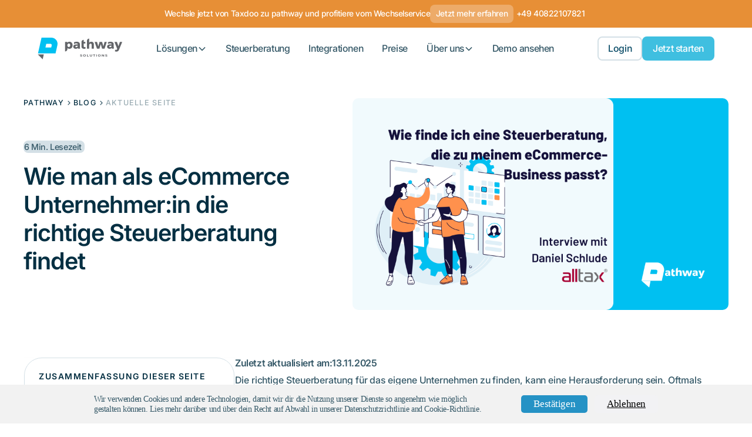

--- FILE ---
content_type: text/html
request_url: https://www.pathway-solutions.de/blog/wie-man-als-ecommerce-unternehmer-in-die-richtige-steuerberatung-findet
body_size: 20443
content:
<!DOCTYPE html><!-- Last Published: Wed Jan 21 2026 11:38:51 GMT+0000 (Coordinated Universal Time) --><html data-wf-domain="www.pathway-solutions.de" data-wf-page="6759b5d3dfcefbaf1a5e6511" data-wf-site="6755b44f012caecf5b4c98ab" lang="de" data-wf-collection="6759b5d2dfcefbaf1a5e64cd" data-wf-item-slug="wie-man-als-ecommerce-unternehmer-in-die-richtige-steuerberatung-findet"><head><meta charset="utf-8"/><title>So findest du als Onlinehändler:in die ideale Steuerberatung</title><meta content="Wie du die richtige Steuerberatung für eCommerce findest und das Onboarding effizient gestaltest → Jetzt Steuerberater finden!" name="description"/><meta content="So findest du als Onlinehändler:in die ideale Steuerberatung" property="og:title"/><meta content="Wie du die richtige Steuerberatung für eCommerce findest und das Onboarding effizient gestaltest → Jetzt Steuerberater finden!" property="og:description"/><meta content="https://cdn.prod.website-files.com/6759b5d1ffcc98b375ee385c/675dc589b78063f21e39e201_6491b4c6773dcfb069324914_Wie%2520man%2520als%2520eCommerce%2520Unternehmer-in%2520die%2520richtige%2520Steuerberatung%2520findet.png" property="og:image"/><meta content="So findest du als Onlinehändler:in die ideale Steuerberatung" property="twitter:title"/><meta content="Wie du die richtige Steuerberatung für eCommerce findest und das Onboarding effizient gestaltest → Jetzt Steuerberater finden!" property="twitter:description"/><meta content="https://cdn.prod.website-files.com/6759b5d1ffcc98b375ee385c/675dc589b78063f21e39e201_6491b4c6773dcfb069324914_Wie%2520man%2520als%2520eCommerce%2520Unternehmer-in%2520die%2520richtige%2520Steuerberatung%2520findet.png" property="twitter:image"/><meta property="og:type" content="website"/><meta content="summary_large_image" name="twitter:card"/><meta content="width=device-width, initial-scale=1" name="viewport"/><link href="https://cdn.prod.website-files.com/6755b44f012caecf5b4c98ab/css/pathway-solutions-relaunch.webflow.shared.73d26c893.min.css" rel="stylesheet" type="text/css" integrity="sha384-c9JsiT2NS2/DwLOXeUl4L2WP2RYJJLtPGr85aBJRnWLjeMOQOAYHVL5gP2rCF5Sm" crossorigin="anonymous"/><style>@media (max-width:991px) and (min-width:768px) {html.w-mod-js:not(.w-mod-ix) [data-w-id="4c3567ad-80ab-8f66-58fe-d6d64e772294"] {width:100%;height:0px;}}@media (max-width:767px) and (min-width:480px) {html.w-mod-js:not(.w-mod-ix) [data-w-id="4c3567ad-80ab-8f66-58fe-d6d64e772294"] {width:100%;height:0px;}}@media (max-width:479px) {html.w-mod-js:not(.w-mod-ix) [data-w-id="4c3567ad-80ab-8f66-58fe-d6d64e772294"] {width:100%;height:0px;}}</style><script type="text/javascript">!function(o,c){var n=c.documentElement,t=" w-mod-";n.className+=t+"js",("ontouchstart"in o||o.DocumentTouch&&c instanceof DocumentTouch)&&(n.className+=t+"touch")}(window,document);</script><link href="https://cdn.prod.website-files.com/6755b44f012caecf5b4c98ab/676588e515fe8224f816cc9b_favicon.jpg" rel="shortcut icon" type="image/x-icon"/><link href="https://cdn.prod.website-files.com/6755b44f012caecf5b4c98ab/688a2536122d9780f583b120_Untitled%20(256%20x%20256%20px).png" rel="apple-touch-icon"/><link href="https://www.pathway-solutions.de/blog/wie-man-als-ecommerce-unternehmer-in-die-richtige-steuerberatung-findet" rel="canonical"/><script type="application/ld+json">
{
  "@context": "https://schema.org",
  "@type": "BlogPosting",
  "mainEntityOfPage": {
    "@type": "WebPage",
    "@id": "wie-man-als-ecommerce-unternehmer-in-die-richtige-steuerberatung-findet"
  },
  "headline": "Wie man als eCommerce Unternehmer:in die richtige Steuerberatung findet",
  "description": "Wie du die richtige Steuerberatung für eCommerce findest und das Onboarding effizient gestaltest → Jetzt Steuerberater finden!",
  "image": "https://cdn.prod.website-files.com/6759b5d1ffcc98b375ee385c/675dc589b78063f21e39e201_6491b4c6773dcfb069324914_Wie%2520man%2520als%2520eCommerce%2520Unternehmer-in%2520die%2520richtige%2520Steuerberatung%2520findet.png",  
  "datePublished": "2024-12-14T17:51:05.669Z",
  "dateModified": "2025-11-13T09:40:26.901Z",
  "author": {
    "@type": "Person",
    "name": "Liv Söht",
    "url": "www.pathway-solutions.de/blog-author/liv-soeht"
  },  
  "publisher": {
    "@type": "Organization",
    "name": "Pathway Solutions",
    "logo": {
      "@type": "ImageObject",
      "url": "https://cdn.prod.website-files.com/6755b44f012caecf5b4c98ab/6756c1d306d981119271d165_Pathway_Logo_blau.svg"
    }
  }
}
</script>
<script async="" src="https://www.googletagmanager.com/gtag/js?id=G-G7QZP37S8B"></script><script type="text/javascript">window.dataLayer = window.dataLayer || [];function gtag(){dataLayer.push(arguments);}gtag('set', 'developer_id.dZGVlNj', true);gtag('js', new Date());gtag('config', 'G-G7QZP37S8B');</script><script type="text/javascript">!function(f,b,e,v,n,t,s){if(f.fbq)return;n=f.fbq=function(){n.callMethod?n.callMethod.apply(n,arguments):n.queue.push(arguments)};if(!f._fbq)f._fbq=n;n.push=n;n.loaded=!0;n.version='2.0';n.agent='plwebflow';n.queue=[];t=b.createElement(e);t.async=!0;t.src=v;s=b.getElementsByTagName(e)[0];s.parentNode.insertBefore(t,s)}(window,document,'script','https://connect.facebook.net/en_US/fbevents.js');fbq('init', '273569454020859');fbq('track', 'PageView');</script><!-- Google Tag Manager -->
<script>(function(w,d,s,l,i){w[l]=w[l]||[];w[l].push({'gtm.start':
new Date().getTime(),event:'gtm.js'});var f=d.getElementsByTagName(s)[0],
j=d.createElement(s),dl=l!='dataLayer'?'&l='+l:'';j.async=true;j.src=
'https://www.googletagmanager.com/gtm.js?id='+i+dl;f.parentNode.insertBefore(j,f);
})(window,document,'script','dataLayer','GTM-MP57BGF');</script>
<!-- End Google Tag Manager -->

<script>
  window.__SJ_MESSAGE__ = "Wir verwenden Cookies und andere Technologien, damit wir dir die Nutzung unserer Dienste so angenehm wie möglich gestalten können. Lies mehr darüber und über dein Recht auf Abwahl in unserer Datenschutzrichtlinie and Cookie-Richtlinie.";
  window.__SJ_ACCEPT_BTN_TEXT__ = "Bestätigen";
  
  window.__SJ_REJECT_BTN_TEXT__ = "Ablehnen";
window.__SJ_BAR_CLR__ = "#f2f2f2";
  window.__SJ_MSG_CLR__ = "##1a293d";
  // accept button color
window.__SJ_ACCEPT_BTN_CLR__ = "#2592c5";
window.__SJ_ACCEPT_BTN_TEXT_CLR__ = "#ffffff";

// Reject button color
window.__SJ_REJECT_BTN_CLR__ = "#f2f2f4";
window.__SJ_REJECT_BTN_TEXT_CLR__ = "#000000";
</script>
<script src="https://cdn.jsdelivr.net/gh/sprucejoy/cookie-consent-autoblock-gdpr/cookie-consent.js" crossorigin="anonymous"></script>

<meta name="facebook-domain-verification" content="aqa3wy826h981ywvqjnsrcknlwfxrp" />

<!--Tooltip Styling-->
<link rel="stylesheet" href="https://unpkg.com/tippy.js@4/themes/light-border.css"/><!-- Finsweet Attributes -->
<script async type="module"
src="https://cdn.jsdelivr.net/npm/@finsweet/attributes@2/attributes.js"
fs-inject
></script></head><body><div class="page-wrapper"><div class="global-styles w-embed"><style>

/* Make text look crisper and more legible in all browsers */
body {
  -webkit-font-smoothing: antialiased;
  -moz-osx-font-smoothing: grayscale;
  font-smoothing: antialiased;
  text-rendering: optimizeLegibility;
}

/* Focus state style for keyboard navigation for the focusable elements */
*[tabindex]:focus-visible,
  input[type="file"]:focus-visible {
   outline: 0.125rem solid #4d65ff;
   outline-offset: 0.125rem;
}

/* Set color style to inherit */
.inherit-color * {
    color: inherit;
}

/* Get rid of top margin on first element in any rich text element */
.w-richtext > :not(div):first-child, .w-richtext > div:first-child > :first-child {
  margin-top: 0 !important;
}

/* Get rid of bottom margin on last element in any rich text element */
.w-richtext>:last-child, .w-richtext ol li:last-child, .w-richtext ul li:last-child {
	margin-bottom: 0 !important;
}


/* Make sure containers never lose their center alignment */
.container-medium,.container-small, .container-large {
	margin-right: auto !important;
  margin-left: auto !important;
}

/* 
Make the following elements inherit typography styles from the parent and not have hardcoded values. 
Important: You will not be able to style for example "All Links" in Designer with this CSS applied.
Uncomment this CSS to use it in the project. Leave this message for future hand-off.
*/
/*
a,
.w-input,
.w-select,
.w-tab-link,
.w-nav-link,
.w-dropdown-btn,
.w-dropdown-toggle,
.w-dropdown-link {
  color: inherit;
  text-decoration: inherit;
  font-size: inherit;
}
*/

/* Apply "..." after 3 lines of text */
.text-style-3lines {
	display: -webkit-box;
	overflow: hidden;
	-webkit-line-clamp: 3;
	-webkit-box-orient: vertical;
}

/* Apply "..." after 2 lines of text */
.text-style-2lines {
	display: -webkit-box;
	overflow: hidden;
	-webkit-line-clamp: 2;
	-webkit-box-orient: vertical;
}

/* These classes are never overwritten */
.hide {
  display: none !important;
}

@media screen and (max-width: 991px) {
    .hide, .hide-tablet {
        display: none !important;
    }
}
  @media screen and (max-width: 767px) {
    .hide-mobile-landscape{
      display: none !important;
    }
}
  @media screen and (max-width: 479px) {
    .hide-mobile{
      display: none !important;
    }
}
 
.margin-0 {
  margin: 0rem !important;
}
  
.padding-0 {
  padding: 0rem !important;
}

.spacing-clean {
padding: 0rem !important;
margin: 0rem !important;
}

.margin-top {
  margin-right: 0rem !important;
  margin-bottom: 0rem !important;
  margin-left: 0rem !important;
}

.padding-top {
  padding-right: 0rem !important;
  padding-bottom: 0rem !important;
  padding-left: 0rem !important;
}
  
.margin-right {
  margin-top: 0rem !important;
  margin-bottom: 0rem !important;
  margin-left: 0rem !important;
}

.padding-right {
  padding-top: 0rem !important;
  padding-bottom: 0rem !important;
  padding-left: 0rem !important;
}

.margin-bottom {
  margin-top: 0rem !important;
  margin-right: 0rem !important;
  margin-left: 0rem !important;
}

.padding-bottom {
  padding-top: 0rem !important;
  padding-right: 0rem !important;
  padding-left: 0rem !important;
}

.margin-left {
  margin-top: 0rem !important;
  margin-right: 0rem !important;
  margin-bottom: 0rem !important;
}
  
.padding-left {
  padding-top: 0rem !important;
  padding-right: 0rem !important;
  padding-bottom: 0rem !important;
}
  
.margin-horizontal {
  margin-top: 0rem !important;
  margin-bottom: 0rem !important;
}

.padding-horizontal {
  padding-top: 0rem !important;
  padding-bottom: 0rem !important;
}

.margin-vertical {
  margin-right: 0rem !important;
  margin-left: 0rem !important;
}
  
.padding-vertical {
  padding-right: 0rem !important;
  padding-left: 0rem !important;
}

</style></div><div class="nav_fixed"><div data-animation="default" class="navbar w-nav" data-wf--navbar--variant="base" data-easing2="ease" fs-scrolldisable-element="smart-nav" data-easing="ease" data-collapse="medium" data-w-id="a6933c47-e149-8085-b99c-1c86b6278b70" role="banner" data-duration="400"><div class="top-bar"><div class="top-bar-text">Wechsle jetzt von Taxdoo zu pathway und profitiere vom Wechselservice</div><div class="top-bar_cta"><a href="/taxdoo-zu-pathway" class="top-bar-link is-button">Jetzt mehr erfahren</a><a href="tel:+4940822107821" class="top-bar-link">+49 40822107821</a></div></div><div class="navbar_component"><div class="navbar_container"><a href="/" class="navbar_logo-link w-nav-brand"><img loading="lazy" src="https://cdn.prod.website-files.com/6755b44f012caecf5b4c98ab/6756c1d306d981119271d165_Pathway_Logo_blau.svg" alt=""/></a><nav role="navigation" class="navbar_menu is-page-height-tablet w-nav-menu"><div class="navbar_menu-links"><div data-delay="200" data-hover="true" data-w-id="a6933c47-e149-8085-b99c-1c86b6278b76" class="navbar_menu-dropdown w-dropdown"><div class="navbar_dropdown-toggle navbar_link w-dropdown-toggle"><div>Lösungen</div><div data-w-id="a6933c47-e149-8085-b99c-1c86b6278b7a" class="dropdown-chevron w-embed"><svg width=" 100%" height=" 100%" viewBox="0 0 16 16" fill="none" xmlns="http://www.w3.org/2000/svg">
<path fill-rule="evenodd" clip-rule="evenodd" d="M2.55806 6.29544C2.46043 6.19781 2.46043 6.03952 2.55806 5.94189L3.44195 5.058C3.53958 4.96037 3.69787 4.96037 3.7955 5.058L8.00001 9.26251L12.2045 5.058C12.3021 4.96037 12.4604 4.96037 12.5581 5.058L13.4419 5.94189C13.5396 6.03952 13.5396 6.19781 13.4419 6.29544L8.17678 11.5606C8.07915 11.6582 7.92086 11.6582 7.82323 11.5606L2.55806 6.29544Z" fill="currentColor"/>
</svg></div></div><nav data-w-id="a6933c47-e149-8085-b99c-1c86b6278b7b" class="navbar_dropdown-list w-dropdown-list"><div class="navbar_dropdown-content"><div id="w-node-a6933c47-e149-8085-b99c-1c86b6278b7d-b6278b70" class="navbar_dropdown-column"><div class="margin-bottom margin-small is-ecommerce"><div class="heading-style-h6 text-size-small text-color-grey">E-Commerce</div><a href="/integrations" class="button is-integration w-button">Alle Integrationen entdecken</a></div><div class="navbar_dropdown-link-list is-ecommerce"><a href="/shopify-buchhaltung-datev" class="navbar_dropdown-link w-inline-block"><div class="navbar_icon-wrapper"><img src="https://cdn.prod.website-files.com/6755b44f012caecf5b4c98ab/67adb18720ab5d150c939b5d_shopify-logo-nav.webp" loading="lazy" alt=""/></div><div class="navbar_text-wrapper"><div class="text-weight-semibold">Shopify zu DATEV</div><p class="text-size-small hide-mobile-landscape">Exportiere deine Shopify-Bestellungen mit nur einem Klick an deine Buchhaltung.</p></div></a><a href="/amazon-zu-datev" class="navbar_dropdown-link w-inline-block"><div class="navbar_icon-wrapper"><img src="https://cdn.prod.website-files.com/6755b44f012caecf5b4c98ab/6756d31712b963f15ebc45a0_amazon.webp" loading="lazy" alt=""/></div><div class="navbar_text-wrapper"><div class="text-weight-semibold">Amazon zu DATEV</div><p class="text-size-small hide-mobile-landscape">Übertrage deine Amazon-Bestellungen mit nur einem Klick direkt an deine Buchhaltung.</p></div></a><a href="/rechnungsprinter-pro" class="navbar_dropdown-link rechnungsprinter w-inline-block"><div class="navbar_icon-wrapper rechnungsprinter"><img src="https://cdn.prod.website-files.com/6755b44f012caecf5b4c98ab/67adaffb8be398062d96d2de_p_rechnungsprinter_icon.webp" loading="lazy" alt=""/></div><div class="navbar_text-wrapper"><div class="text-weight-semibold">Shopify Rechnungsprinter Pro</div><p class="text-size-small hide-mobile-landscape">Erstelle und versende automatisch e-Rechnungen für deine Shopify Kunden.</p></div></a><a href="/woocommerce-zu-datev" class="navbar_dropdown-link w-inline-block"><div class="navbar_icon-wrapper"><img src="https://cdn.prod.website-files.com/6755b44f012caecf5b4c98ab/6756d35e8d44000d55d5d81b_woocommerce.webp" loading="lazy" alt=""/></div><div class="navbar_text-wrapper"><div class="text-weight-semibold">WooCommerce zu DATEV</div><p class="text-size-small hide-mobile-landscape">Jetzt kannst du deine WooCommerce-Umsätze ganz einfach im DATEV-Format exportieren.</p></div></a><a href="/tiktok-shop-zu-datev" class="navbar_dropdown-link w-inline-block"><div class="navbar_icon-wrapper is-tiktok"><img src="https://cdn.prod.website-files.com/6755b44f012caecf5b4c98ab/6842998acdc783f486f79aa9_c027ba599fec56c8f05d610921e342b2_tiktokshop-logo.webp" loading="lazy" alt=""/></div><div class="navbar_text-wrapper"><div class="text-weight-semibold">TikTok Shop zu DATEV</div><p class="text-size-small hide-mobile-landscape">Übertrage deine TikTok-Bestellungen mit nur einem Klick direkt an deine Buchhaltung.</p></div></a></div></div><div class="navbar_dropdown-column"><div class="margin-bottom margin-medium"><div class="heading-style-h6 text-size-small text-color-grey">Saas</div></div><div class="navbar_dropdown-link-list"><a href="/stripe-billing-zu-datev-exportieren" class="navbar_dropdown-link w-inline-block"><div class="navbar_icon-wrapper"><img src="https://cdn.prod.website-files.com/6755b44f012caecf5b4c98ab/6757395d6af4ab6cb7a1f325_stripe.webp" loading="lazy" alt=""/></div><div class="navbar_text-wrapper"><div class="text-weight-semibold">Stripe Billing zu DATEV</div><p class="text-size-small hide-mobile-landscape">Stripe Billing zu DATEV exportieren und ohne Probleme einspielen.</p></div></a><a href="/chargebee-daten-zu-datev" class="navbar_dropdown-link w-inline-block"><div class="navbar_icon-wrapper"><img src="https://cdn.prod.website-files.com/6755b44f012caecf5b4c98ab/6757397dd901dfae108a83bb_chargebee.webp" loading="lazy" alt=""/></div><div class="navbar_text-wrapper"><div class="text-weight-semibold">Chargebee zu DATEV</div><p class="text-size-small hide-mobile-landscape">Chargbee Daten zu DATEV exportieren und verbuchen.</p></div></a></div></div></div></nav></div><a href="/steuerberatung" class="navbar_link w-nav-link">Steuerberatung</a><a href="/integrations" class="navbar_link w-nav-link">Integrationen</a><a href="/preise" class="navbar_link w-nav-link">Preise</a><div data-delay="200" data-hover="true" blocks-name="navbar1_menu-dropdown" data-w-id="391ffff7-60fe-f0d7-ccaa-1299a9cf65e3" class="navbar1_menu-dropdown w-dropdown"><div class="navbar1_dropdown-toggle navbar_link w-dropdown-toggle"><div>Über uns</div><div class="dropdown-chevron w-embed"><svg width=" 100%" height=" 100%" viewBox="0 0 16 16" fill="none" xmlns="http://www.w3.org/2000/svg">
<path fill-rule="evenodd" clip-rule="evenodd" d="M2.55806 6.29544C2.46043 6.19781 2.46043 6.03952 2.55806 5.94189L3.44195 5.058C3.53958 4.96037 3.69787 4.96037 3.7955 5.058L8.00001 9.26251L12.2045 5.058C12.3021 4.96037 12.4604 4.96037 12.5581 5.058L13.4419 5.94189C13.5396 6.03952 13.5396 6.19781 13.4419 6.29544L8.17678 11.5606C8.07915 11.6582 7.92086 11.6582 7.82323 11.5606L2.55806 6.29544Z" fill="currentColor"/>
</svg></div></div><nav blocks-name="navbar1_dropdown-list" blocks-slot-children="ST366" class="navbar1_dropdown-list w-dropdown-list"><a href="/blog" blocks-name="navbar1_dropdown-link" class="navbar1_dropdown-link navbar_link w-dropdown-link">Blog</a><a href="/careers" blocks-name="navbar1_dropdown-link-2" class="navbar1_dropdown-link navbar_link w-dropdown-link">Unternehmen</a><a href="/kundenstimmen" blocks-name="navbar1_dropdown-link-2" class="navbar1_dropdown-link navbar_link w-dropdown-link">Kundenstimmen</a></nav></div><a href="/demo" class="navbar_link hide-desktop w-nav-link">Demo ansehen</a></div></nav><div class="empty-div"></div><div class="navbar_menu-buttons"><a href="https://app.pathway-solutions.de/login" target="_blank" class="button secondary w-button">Login</a><div data-w-id="e19c9f07-4d73-9528-6764-5dd8d8a40d18" class="modal-open"><a href="#" class="button full-width w-button">Jetzt starten</a></div></div><div class="navbar_menu-button w-nav-button"><div class="menu-icon1"><div data-w-id="a6933c47-e149-8085-b99c-1c86b6278c29" class="menu-icon1_line-top"></div><div data-w-id="a6933c47-e149-8085-b99c-1c86b6278c2a" class="menu-icon1_line-middle"><div class="menu-icon1_line-middle-inner"></div></div><div data-w-id="a6933c47-e149-8085-b99c-1c86b6278c2c" class="menu-icon1_line-bottom"></div></div></div></div></div></div></div><main class="main-wrapper"><div class="gradient-background"></div><header class="section_blog-post"><div class="padding-global"><div class="padding-section-small"><div class="container-large"><div class="blog-post-header3_component"><div class="w-layout-grid blog-post-header3_content"><div class="blog-post-header3_title-wrapper"><div class="margin-bottom-15 margin-xsmall"><nav class="breadcrumb-nav"><ol itemtype="https://schema.org/BreadcrumbList" itemscope="https://schema.org/BreadcrumbList" role="list" class="breadcrumb-list w-list-unstyled"><li itemprop="itemListElement" itemscope="https://schema.org/ListItem" itemtype="https://schema.org/ListItem" class="breadcrumb-item"><a itemprop="item" href="/" class="eyebrow cc-breadcrumb w-inline-block"><div itemprop="name">Pathway</div></a><meta itemprop="position" content="1"/><svg xmlns="http://www.w3.org/2000/svg" width="100%" viewBox="0 0 24 24" fill="none" class="breadcrumb-arrow"><path d="M9.29297 7.707L13.586 12L9.29297 16.293L10.707 17.707L16.414 12L10.707 6.293L9.29297 7.707Z" fill="currentColor"></path></svg></li><li itemprop="itemListElement" itemscope="https://schema.org/ListItem" itemtype="https://schema.org/ListItem" class="breadcrumb-item"><a itemprop="item" href="/blog" class="eyebrow cc-breadcrumb w-inline-block"><div itemprop="name">Blog</div></a><svg xmlns="http://www.w3.org/2000/svg" width="100%" viewBox="0 0 24 24" fill="none" class="breadcrumb-arrow"><path d="M9.29297 7.707L13.586 12L9.29297 16.293L10.707 17.707L16.414 12L10.707 6.293L9.29297 7.707Z" fill="currentColor"></path></svg><meta itemprop="position" content="2"/></li><li itemprop="itemListElement" itemscope="https://schema.org/ListItem" itemtype="https://schema.org/ListItem" class="breadcrumb-item"><div itemprop="name" class="eyebrow cc-breadcrumb cc-current-page">Aktuelle Seite</div><meta itemprop="position" content="3"/></li></ol></nav></div><div class="blog-post-header3_image-wrapper hide-desktop"><img loading="eager" src="https://cdn.prod.website-files.com/6759b5d1ffcc98b375ee385c/675dc589b78063f21e39e201_6491b4c6773dcfb069324914_Wie%2520man%2520als%2520eCommerce%2520Unternehmer-in%2520die%2520richtige%2520Steuerberatung%2520findet.png" alt="" class="blog-post-header3_image"/></div><div class="blog_category-wrapper"><div class="blog-category heading-style-h6 text-size-small w-dyn-bind-empty"></div><div class="read-time text-size-small">This is some text inside of a div block.</div></div><h1 class="heading-style-h2 is-blog">Wie man als eCommerce Unternehmer:in die richtige Steuerberatung findet</h1></div><div class="blog-post-header3_image-wrapper hide-mobile"><img alt="" loading="eager" src="https://cdn.prod.website-files.com/6759b5d1ffcc98b375ee385c/675dc589b78063f21e39e201_6491b4c6773dcfb069324914_Wie%2520man%2520als%2520eCommerce%2520Unternehmer-in%2520die%2520richtige%2520Steuerberatung%2520findet.png" class="blog-post-header3_image"/></div></div></div><div class="blog_inner_wrapper"><div class="blog_layout-wrapper"><div id="w-node-_9925c741-df29-90f1-b16d-cff4261bb268-1a5e6511" class="blog_toc-relative-wrapper"><div id="w-node-_9925c741-df29-90f1-b16d-cff4261bb269-1a5e6511" class="blog_toc-wrapper"><div class="top_accordion"><div data-w-id="4c3567ad-80ab-8f66-58fe-d6d64e77228f" class="toc_top"><div class="heading-style-h6 text-size-small">Zusammenfassung Dieser Seite</div><div class="toc_icon-wrapper"><div class="icon-embed-small w-embed"><svg width="100%" height="100%" viewBox="0 0 32 32" fill="none" xmlns="http://www.w3.org/2000/svg">
<path d="M25.3333 15.667V16.3336C25.3333 16.7018 25.0349 17.0003 24.6667 17.0003H17V24.667C17 25.0351 16.7015 25.3336 16.3333 25.3336H15.6667C15.2985 25.3336 15 25.0351 15 24.667V17.0003H7.3333C6.96511 17.0003 6.66663 16.7018 6.66663 16.3336V15.667C6.66663 15.2988 6.96511 15.0003 7.3333 15.0003H15V7.33365C15 6.96546 15.2985 6.66699 15.6667 6.66699H16.3333C16.7015 6.66699 17 6.96546 17 7.33365V15.0003H24.6667C25.0349 15.0003 25.3333 15.2988 25.3333 15.667Z" fill="currentColor"/>
</svg></div></div></div><div data-w-id="4c3567ad-80ab-8f66-58fe-d6d64e772294" class="toc_bottom"><div class="margin-bottom margin-small"><div class="max-width-large"><div id="toc-wrapper" class="blog_toc-list"><div class="custom-code-toc_script w-embed w-script"><!-- Start Virtual Entity Automatic ToC CREATOR -->
<div>
    <style>
        .toc_item {
            list-style-type: none;
        }
    </style>
    <script>
        let contentID = "content"; // ID of content
        let tocID = "toc-wrapper"; // ID to TOC element, if empty use parent div
        let headingLevels = ["h2"]; // Define the different levels
        let offset_size = "6rem"; // Define the offset of the anchor
        let toc_container;
				let anchors = [];

        if (tocID == "") {
            var scriptTag = document.getElementsByTagName('script');
            scriptTag = scriptTag[scriptTag.length - 1];
            toc_container = scriptTag.parentNode;

        }

        window.addEventListener('load', () => {

            let content = document.getElementById(contentID);
            if (tocID != "") {
                toc_container = document.getElementById(tocID);
            }
            var toc = document.createElement('ul');
            toc.className = "toc_uolist";
            toc_container.appendChild(toc);
            let sub_eles = content.getElementsByTagName('*');
            var nesting = [toc];
            var hadH2 = false;
            for (const ele of sub_eles) {
            		if (ele.tagName.toLowerCase() == "h2"){
                	hadH2 = true;
                }
                var i;
                for (i = 0; i < headingLevels.length; i++) {
                    var level = headingLevels[i];
                    if ((level[0] == '.' && ele.className.toLowerCase() == level.slice(1).toLowerCase()) ||
                        ele.tagName.toLowerCase() == level.toLowerCase()) {
                        break;
                    }
                }
                if (i < headingLevels.length) {
                    while (nesting.length - 1 > i)
                        nesting.pop()
                    while (nesting.length - 1 < i) {
                        let nest = document.createElement('ul');
                        nest.className = "toc_uolist";
                        nesting[nesting.length - 1].appendChild(nest);
                        nesting.push(nest);
                    }
                    let toc_ele = document.createElement('a');
                    let anchor = document.createElement('a');
										anchors.push([anchor, toc_ele]);
										for (var i = 0; i < ele.innerText.length; i++) {
				                let germanReplacements = { "Ã¼": "ue", "Ãœ": "Ue", "Ã„": "Ae", "Ã¤": "ae", 'Ã–': "Oe", "Ã¶": "oe", "ÃŸ": "ss" }
				                if (/[a-zA-Z0-9]/.test(ele.innerText[i])) {
				                    anchor.id += ele.innerText[i];
				                } else if (ele.innerText[i] == " ") {
				                    anchor.id += "-";
				                } else if (ele.innerText[i] in germanReplacements) {
				                    anchor.id += germanReplacements[ele.innerText[i]];
				                }
				            }
                    anchor.style = "top:-" + offset_size + "; position: relative;"
                    ele.appendChild(anchor);
                    toc_ele.href = "#" + anchor.id;
                    toc_ele.innerText = ele.innerText;
                    toc_ele.className = "toc_link";
                    var item = document.createElement('li');
                    item.appendChild(toc_ele);
                    item.className = "toc_item";
                    nesting[nesting.length - 1].appendChild(item);
                }

            }
            if (!hadH2){
            	toc.style.display = "None";
              let toHide = document.getElementsByClassName("toc_inner-wrapper");
              for (var i = 0; i < toHide.length; i++){
              	toHide[i].style.display = "none";
              }
            }
        });
				window.addEventListener('scroll', () => {
				    let cur_active;
				    let cur_value;
				    for (var i = 0; i < anchors.length; i++) {
				        anchors[i][1].classList.remove('toc_is-active');
				        var pos = anchors[i][0].getBoundingClientRect().top;
				        if (pos < window.innerHeight / 2) {
				            if (!cur_value || cur_value < pos) {
				                cur_value = pos;
				                cur_active = anchors[i][1];
				            }
				        }
				    }
				    console.log(cur_active.href);
				    if (cur_active) {
				        cur_active.classList.add('toc_is-active');
				    }
				});
    </script>
</div>
<!-- End Automatic ToC CREATOR --></div><ul role="list" class="toc_uolist hide"><li class="toc_item"><a href="#" class="toc_link toc_is-active">Text Link</a></li><li><a href="#" class="toc_link">Text Link</a></li><li></li></ul></div></div></div></div></div><div class="blog-banner_component"><div class="blog-banner_wrapper"><div class="blog-banner_heading"><div class="text-weight-bold text-color-blue text-size-medium">Automatisiere deine DATEV-Buchhaltung mit pathway</div></div><div class="blog-banner-bullet-wrapper"><p class="text-color-white text-size-small margin-bottom margin-small">Unsere Shopify App sorgt für eine schnelle, automatische und rechtskonforme Buchhaltung, die perfekt auf DATEV abgestimmt ist.</p><div class="blog-baner-bullet-wrapper"><div class="icon-1x1-small w-embed"><svg width="100%" height="100%" viewBox="0 0 18 13" fill="currentColor" xmlns="http://www.w3.org/2000/svg">
<path d="M6.5501 12.2534L0.850098 6.47317L2.2751 5.0281L6.5501 9.36331L15.7251 0.059082L17.1501 1.50415L6.5501 12.2534Z" fill="#3FBFE0"/>
</svg></div><p id="w-node-fab3a50c-a43f-4819-925f-c983d92124da-1a5e6511" class="text-color-white text-size-small">Automatisierter Datenimport</p></div><div class="blog-baner-bullet-wrapper"><div class="icon-1x1-small w-embed"><svg width="100%" height="100%" viewBox="0 0 18 13" fill="currentColor" xmlns="http://www.w3.org/2000/svg">
<path d="M6.5501 12.2534L0.850098 6.47317L2.2751 5.0281L6.5501 9.36331L15.7251 0.059082L17.1501 1.50415L6.5501 12.2534Z" fill="#3FBFE0"/>
</svg></div><p id="w-node-_60886c40-7241-609e-f225-1f00727f3b01-1a5e6511" class="text-color-white text-size-small">Export aller Rechnung, Erlöse &amp; Zahlungen</p></div><div class="blog-baner-bullet-wrapper"><div class="icon-1x1-small w-embed"><svg width="100%" height="100%" viewBox="0 0 18 13" fill="currentColor" xmlns="http://www.w3.org/2000/svg">
<path d="M6.5501 12.2534L0.850098 6.47317L2.2751 5.0281L6.5501 9.36331L15.7251 0.059082L17.1501 1.50415L6.5501 12.2534Z" fill="#3FBFE0"/>
</svg></div><p id="w-node-fc9dabd6-8b3e-79ff-6ebe-950737859129-1a5e6511" class="text-color-white text-size-small">GoBD-konform</p></div></div><div data-w-id="23067084-c96e-b5cd-6f38-28b5304af662" class="modal-open"><a href="#" class="button full-width w-button">Jetzt starten</a></div></div></div></div></div><div id="content" class="blog_content-wrapper w-node-_9925c741-df29-90f1-b16d-cff4261bb279-1a5e6511"><div class="date-wrapper margin-bottom margin-xsmall"><div class="text-weight-semibold">Zuletzt aktualisiert am: </div><div class="text-weight-semibold">13.11.2025</div></div><div fs-inject-resetix="true" fs-inject-element="target" class="rich-text w-richtext"><p>Die richtige Steuerberatung für das eigene Unternehmen zu finden, kann eine Herausforderung sein. Oftmals hören wir, dass viele Steuerberatungen überarbeitet sind und keine Neumandate mehr annehmen. Doch wie kann man trotzdem eine kompetente Steuerberatung finden, die sich mit dem Thema eCommerce auskennt? Wir haben uns mit Daniel Schlude von <a href="https://www.shopifysteuerberater.de/">alltax</a> unterhalten und möchten euch seine Tipps nicht vorenthalten.</p><p>‍</p><h2>Wie bereite ich mich als eCommerce Unternehmer:in ideal auf ein Erstgespräch mit einer Steuerberatung vor?</h2><p>Laut meiner Erfahrung als Steuerberater müssen Händler:innen sich gar nicht so viel auf das Erstgespräch vorbereiten. Wir bei alltax stellen den &quot;richtigen&quot; Fragen und können so den Kund:innen aufzeigen, welche Sachverhalte (z.B. Schnittstelle, Lieferschwelle, etc.) für das Unternehmen wichtig sind.</p><p>‍</p><h2>Wie sieht so ein Erstgespräch bei <a href="https://www.shopifysteuerberater.de/">alltax</a> aus? Welche Fragen stellt ihr?</h2><p>In der Regel können die Unternehmer:innen die Fragen im Erstgespräch ohne große Vorbereitung beantworten. alltax fragt im Erstgespräch nach folgenden Sachverhalten:</p><ul role="list"><li>Wie ist das aktuelle Setup? Welche Schnittstellen werden derzeit verwendet?</li><li>Wie hoch ist der Umsatz im laufenden Jahr? Was ist der Plan für das nächste Jahr?</li><li>Findet der Verkauf nur über den Onlineshop statt oder auch auf Marktplätzen? Wenn auch auf Marktplätzen verkauft wird, wird auch PAN EU verkauft?</li><li>In welche Länder wird verkauft?</li><li>Wie ist der aktuelle Stand der Buchhaltung? Gibt es Aufräumarbeiten in der Vergangenheit?</li></ul><p>Für die Erstellung eines Angebots benötigt alltax anschließend den letzten Jahresabschluss, die aktuelle betriebswirtschaftliche Auswertung (BWA) und die Anzahl der Mitarbeitenden.</p><p>‍</p><h2>Wie finde ich eine Steuerberatung die zu meinem eCommerce-Business passt?</h2><p>Am besten ist, wenn man eine:n Steuerberater:in über das Netzwerk (<a href="https://www.pathway-solutions.de/pages/shopify-buchhaltung-datev">pathway</a> oder andere Online-Händler:innen) findet. Das ist schon einmal ein gutes Indiz dafür, dass das Thema eCommerce verstanden wird. Als Unternehmer:in sollte man außerdem darauf achten, wie die Kommunikation mit der möglichen neuen Steuerberatung verläuft – sowohl vor dem Gespräch als auch während des Gesprächs und bei der Angebotserstellung: Wie lange musstest du auf die einzelnen Sachen warten? Lief alles so digital ab, wie du es die für die weitere Zusammenarbeit wünschst?</p><p>‍</p><h2>Nach welchen Kriterien sollte ein eCommerce Unternehmer:in die Steuerberatung / Buchhaltung auswählen?</h2><p>Für alltax ist es immer wichtig den Unternehmen aufzuzeigen, dass eines unserer wichtiges Ziele ist, dem Unternehmer Zeit zu sparen. Dies erreicht man, indem man die richtigen Tools einsetzt und Prozesse optimiert. Folgende Kriterien sollten eCommerce Unternehmer:innen bei der Auswahl der Steuerberatung beachten:</p><ol role="list"><li>Die reinen Buchhaltungsarbeiten sollte jede:r Steuerberater:in können. Das muss daher nicht im Fokus stehen, sondern sollte die vorausgesetzte Basis sein.<br/>‍<br/></li>Aus der Perspektive der Unternehmer:innen ist es entscheidend, wieviel Zeit monatlich für die Buchhaltung aufgebracht werden muss/will.<li>Damit dies gut funktioniert ist der Onboarding Prozess bei der Steuerberatung einer der wichtigen Punkte. Gemeinsam sollte das richtige Setup ausgewählt werden. Es ist wichtig, dass beide Seiten Zeit für das Onboarding einplanen und die neuen Prozesse zeitnah umgesetzt werden – auch im Unternehmen.</li><li>Als Unternehmer:in solltest du nachfragen, wie die weiteren Schritte sind, wenn es zu einer Zusammenarbeit kommt. Wenn du dann von der Steuerberatung nur die Antwort “Datenübernahme vom Vorberater” bekommst und die Aufnahme und Optimierung der Prozesse nicht genannt wird, solltest du als Unternehmer:in entweder noch einmal konkret danach fragen oder stellst damit fest, dass diese Steuerberatung nicht die richtige für dein Online-Business ist.</li><li>Frage auch nach, welche Tools die Steuerberatung für das Thema Eingangsrechnungen einsetzt. Wenn hier nur DATEV-Unternehmen-Online genutzt wird, ist es auch eher ungeeignet. Besser wären Tools wie Getmyinvocies, Moss oder Pleo. Die Tools müssen nicht zwingend für euer Unternehmen passen, aber es sagt schon viel über das Mindset der Kanzlei aus und wie flexibel diese ist, wenn du für dein Unternehmen später neue Tools nutzen willst. Wenn in dem Angebot der Steuerberatung der Punkt Onboarding nicht bepreist ist (mind. 1.000€), kann man als Unternehmer:in davon ausgehen, dass das Onboarding nicht besonders umfangreich ist.</li></ol><p>‍</p><h2>Wie läuft eine ideale Zusammenarbeit zwischen eCommerce Unternehmer:in und Steuerberater:in?</h2><p>Für uns bei alltax läuft die Zusammenarbeit optimalerweise so ab:</p><p>Wir führen das Erstgespräch und schicken den Unternehmer:innen anschließend das individuelle Angebot (innerhalb von 24 Stunden). Anschließend, innerhalb von 3-5 Werktagen besprechen wir gemeinsam das Angebot. Bei Angebotsannahme senden wir Terminvorschläge für unseren Onboarding Workshop-Onboarding Workshop, in dem wir das Setup besprechen und einstellen. Wenn das steht, läuft die Buchhaltung.</p><p>Auf Seiten des Unternehmens ist folgendes für eine ideale Zusammenarbeit wichtig:</p><p>Nach dem Onboarding ist es wichtig, dass im Unternehmen die besprochenen Punkte auch schnell umgesetzt werden. Hier machen wir leider immer wieder die Erfahrung, dass viele Unternehmen die E-Mails vom Steuerberater zuletzt bearbeiten. Gerade am Anfang ist es aber wichtig, dass die Implementierung der besprochenen Prozesse/Tools schnell umgesetzt werden.</p><p>Wir haben zum Beispiel folgendes schon öfter erlebt:</p><ul role="list"><li>Paypal wird auch für Eingangsrechnungen benutzt, weswegen wir empfohlen haben, dies nicht mehr zu machen, bzw. ein zweites Paypal Konto anzulegen. Häufig wurde dies von den Unternehmer:innen nur sehr schleppend (nach mehreren Monaten) umgesetzt. Die Thematik kostet uns Zeit und für den oder die Unternehmer:in steigen die Kosten.</li><li>Eingangsrechnungen: Wir haben erlebt, dass der Workflow für Eingangsrechnungen nicht konsequent umgesetzt wird. Uns als Steuerberatung fehlen immer wieder Belege, wir müssen diese anfordern, das Unternehmen muss sie manuell raussuchen. Das führt zu einem unnötigen Zeitaufwand auf beiden Seiten.</li><li>Falsche Einstellungen der Umsatzsteuer: Wenn die Unternehmer:innen dann erst nach ein oder zwei Wochen reagieren, können in diesem Zeitraum bereits mehrere hundert Bestellungen mit den falschen Sätzen stattfinden.</li></ul><p>Anhand dieser Beispiele will ich die Wichtigkeit einer guten Zusammenarbeit aufzeigen. Besonders nach dem Wechsel sollte sich im Unternehmen die Zeit genommen werden und die Punkte, die der Steuerberater anspricht, sollten umgesetzt werden. Wenn das Setup zuverlässig umgesetzt wird, läuft in der Regel nach spätestens drei Monaten alles flüssig und das Unternehmen kann sich aus dem Thema Buchhaltung weiter zurückziehen.</p><p>‍</p><h2>Was erwartet eine gute Steuerberatung von ihren Mandant:innen?</h2><p>Ich erwarte von neuen Mandant:innen eine ernsthafte Wechselbereitschaft (auch für neue Tools). Ich beantworte keine individuellen fachlichen Fragen im Erstgespräch. Wir merken recht schnell, wenn Unternehmer:innen nur ein paar &quot;kostenlose&quot; Infos haben wollen. Dazu erwarten wir, dass unsere Empfehlungen schnell umgesetzt werden, denn der manuelle und individuelle Aufwand wird sonst unnötig in die Höhe getrieben.</p><h4>Vielen Dank für eine ausführlichen Antworten, Daniel!</h4><p>‍</p><h2>Fazit</h2><h4>Wir können also feststellen:</h4><ol role="list"><li>Eine gute Steuerberatung für dein eCommerce-Unternehmen zu finden, kann eine Herausforderung sein. Es empfiehlt sich, eine:n Steuerberater:in über das Netzwerk zu finden, um sicherzugehen, dass das Thema eCommerce verstanden wird.</li><li>Für eine ideale Zusammenarbeit zwischen eCommerce Unternehmer:in und Steuerberater:in ist es wichtig, dass im Unternehmen die besprochenen Punkte schnell umgesetzt werden. Eine gute Kommunikation und ein schnelles Onboarding sind ebenfalls von Bedeutung.</li><li>Eine gute Steuerberatung erwartet von seinen Mandant:innen eine ernsthafte Wechselbereitschaft (auch für neue Tools) und eine schnelle Umsetzung von Empfehlungen.</li></ol><p>‍</p><p>Wenn diese Punkte beachtet werden, steht einer erfolgreichen Zusammenarbeit zwischen eCommerce-Unternehmer:in und Steuerberatung nichts im Wege.</p><p>‍</p></div><div class="toc_link"></div><div class="blog-post-header_component"><div class="blog-post-header1_author-wrapper"><div class="blog-post-header1_author-image-wrapper"><img loading="lazy" src="https://cdn.prod.website-files.com/6759b5d1ffcc98b375ee385c/675dbebb25ff5aab4cb22b5a_6287859a6cc86160343a2887_image.png" alt=""/></div><div class="blog-post-header1_author-text"><div class="heading-style-h6 text-size-small text-color-grey margin-bottom margin-xxsmall">Autor dieses Beitrags</div><div class="text-weight-semibold margin-bottom margin-xxsmall heading-style-h5">Liv Söht</div><p>Liv ist Strategic Project Manager und Chief of #asooe bei pathway – und damit verantwortlich dafür, Prozesse zu hinterfragen, zu vereinfachen und überall Automatisierungspotenzial sichtbar zu machen. Sie arbeitet an zentralen Projekten, die das Produkt, das Team und unsere Kund:innen voranbringen, und sorgt mit ihrem Blick fürs Detail dafür, dass wir das pathway-Prinzip „automate shit out of everything“ konsequent leben.</p><div class="padding-small"></div><a data-wf--button-primary--variant="transparent" href="/blog-author/liv-soeht" class="button w-variant-e6689892-646f-e4df-8466-95668f952d4e w-button">Zum Autorenprofil</a></div></div></div><div id="toc-wrapper" class="blog_toc-list"><div class="custom-code-toc_script w-embed w-script"><!-- Start Virtual Entity Automatic ToC CREATOR -->
<div>
    <style>
        .toc_item {
            list-style-type: none;
        }
    </style>
    <script>
        let contentID = "content"; // ID of content
        let tocID = "toc-wrapper"; // ID to TOC element, if empty use parent div
        let headingLevels = ["h2"]; // Define the different levels
        let offset_size = "6rem"; // Define the offset of the anchor
        let toc_container;
				let anchors = [];

        if (tocID == "") {
            var scriptTag = document.getElementsByTagName('script');
            scriptTag = scriptTag[scriptTag.length - 1];
            toc_container = scriptTag.parentNode;

        }

        window.addEventListener('load', () => {

            let content = document.getElementById(contentID);
            if (tocID != "") {
                toc_container = document.getElementById(tocID);
            }
            var toc = document.createElement('ul');
            toc.className = "toc_uolist";
            toc_container.appendChild(toc);
            let sub_eles = content.getElementsByTagName('*');
            var nesting = [toc];
            var hadH2 = false;
            for (const ele of sub_eles) {
            		if (ele.tagName.toLowerCase() == "h2"){
                	hadH2 = true;
                }
                var i;
                for (i = 0; i < headingLevels.length; i++) {
                    var level = headingLevels[i];
                    if ((level[0] == '.' && ele.className.toLowerCase() == level.slice(1).toLowerCase()) ||
                        ele.tagName.toLowerCase() == level.toLowerCase()) {
                        break;
                    }
                }
                if (i < headingLevels.length) {
                    while (nesting.length - 1 > i)
                        nesting.pop()
                    while (nesting.length - 1 < i) {
                        let nest = document.createElement('ul');
                        nest.className = "toc_uolist";
                        nesting[nesting.length - 1].appendChild(nest);
                        nesting.push(nest);
                    }
                    let toc_ele = document.createElement('a');
                    let anchor = document.createElement('a');
										anchors.push([anchor, toc_ele]);
										for (var i = 0; i < ele.innerText.length; i++) {
				                let germanReplacements = { "Ã¼": "ue", "Ãœ": "Ue", "Ã„": "Ae", "Ã¤": "ae", 'Ã–': "Oe", "Ã¶": "oe", "ÃŸ": "ss" }
				                if (/[a-zA-Z0-9]/.test(ele.innerText[i])) {
				                    anchor.id += ele.innerText[i];
				                } else if (ele.innerText[i] == " ") {
				                    anchor.id += "-";
				                } else if (ele.innerText[i] in germanReplacements) {
				                    anchor.id += germanReplacements[ele.innerText[i]];
				                }
				            }
                    anchor.style = "top:-" + offset_size + "; position: relative;"
                    ele.appendChild(anchor);
                    toc_ele.href = "#" + anchor.id;
                    toc_ele.innerText = ele.innerText;
                    toc_ele.className = "toc_link";
                    var item = document.createElement('li');
                    item.appendChild(toc_ele);
                    item.className = "toc_item";
                    nesting[nesting.length - 1].appendChild(item);
                }

            }
            if (!hadH2){
            	toc.style.display = "None";
              let toHide = document.getElementsByClassName("toc_inner-wrapper");
              for (var i = 0; i < toHide.length; i++){
              	toHide[i].style.display = "none";
              }
            }
        });
				window.addEventListener('scroll', () => {
				    let cur_active;
				    let cur_value;
				    for (var i = 0; i < anchors.length; i++) {
				        anchors[i][1].classList.remove('toc_is-active');
				        var pos = anchors[i][0].getBoundingClientRect().top;
				        if (pos < window.innerHeight / 2) {
				            if (!cur_value || cur_value < pos) {
				                cur_value = pos;
				                cur_active = anchors[i][1];
				            }
				        }
				    }
				    console.log(cur_active.href);
				    if (cur_active) {
				        cur_active.classList.add('toc_is-active');
				    }
				});
    </script>
</div>
<!-- End Automatic ToC CREATOR --></div><ul role="list" class="toc_uolist hide"><li class="toc_item"><a href="#" class="toc_link toc_is-active">Text Link</a></li><li><a href="#" class="toc_link">Text Link</a></li><li></li></ul></div></div></div></div></div></div></div></header><div class="section_einblicke"><div class="padding-global padding-section-large"><div class="container-large"><div class="einblicke_component"><div class="align-center text-align-center padding-bottom padding-large"><div class="heading-style-h2">Mehr Einblicke und Tipps</div></div><div class="blog_list-wrapper w-dyn-list"><div role="list" class="blog_list w-dyn-items"><div id="w-node-dc1c2a04-854c-11c5-1e6f-238f025a3ad9-1a5e6511" role="listitem" class="blog_item w-dyn-item"><a href="/blog/automatisierte-abo-verbuchung-bei-neotaste" class="blog_item-link w-inline-block"><div class="blog_image-wrapper"><img loading="lazy" src="https://cdn.prod.website-files.com/6759b5d1ffcc98b375ee385c/68e4ca36bb9291cf25c5daa8_p_blogpost_header_neotaste-blog.jpg" alt="" sizes="100vw" srcset="https://cdn.prod.website-files.com/6759b5d1ffcc98b375ee385c/68e4ca36bb9291cf25c5daa8_p_blogpost_header_neotaste-blog-p-500.jpg 500w, https://cdn.prod.website-files.com/6759b5d1ffcc98b375ee385c/68e4ca36bb9291cf25c5daa8_p_blogpost_header_neotaste-blog-p-800.jpg 800w, https://cdn.prod.website-files.com/6759b5d1ffcc98b375ee385c/68e4ca36bb9291cf25c5daa8_p_blogpost_header_neotaste-blog-p-1080.jpg 1080w, https://cdn.prod.website-files.com/6759b5d1ffcc98b375ee385c/68e4ca36bb9291cf25c5daa8_p_blogpost_header_neotaste-blog-p-1600.jpg 1600w, https://cdn.prod.website-files.com/6759b5d1ffcc98b375ee385c/68e4ca36bb9291cf25c5daa8_p_blogpost_header_neotaste-blog-p-2000.jpg 2000w, https://cdn.prod.website-files.com/6759b5d1ffcc98b375ee385c/68e4ca36bb9291cf25c5daa8_p_blogpost_header_neotaste-blog.jpg 2500w"/></div><div class="blog_item-text"><div class="margin-bottom margin-xxsmall"><div class="heading-style-h5">Automatisierte Abo-Verbuchung bei NeoTaste: Wie pathway bei der rückwirkenden Abgrenzung von Jahres- und Monatsabos hilft</div><div class="padding-xsmall"></div><p>Fehlerfreie Buchhaltung &amp; klare Zahlen mit pathway → NeoTaste automatisiert Abo-Verbuchung &amp; spart wöchentlich in der Buchhaltung → Erfahre wie!</p></div><div class="margin-top margin-medium"><div class="text-size-small text-color-primary">October 7, 2025</div></div></div></a></div><div id="w-node-dc1c2a04-854c-11c5-1e6f-238f025a3ad9-1a5e6511" role="listitem" class="blog_item w-dyn-item"><a href="/blog/datev-software-fur-steuerberate-im-e-commerce" class="blog_item-link w-inline-block"><div class="blog_image-wrapper"><img loading="lazy" src="https://cdn.prod.website-files.com/6759b5d1ffcc98b375ee385c/6936e8b1286a711c0d632273_p_blogpost_header_DATEV-software-blog%20(1).jpg" alt="" sizes="100vw" srcset="https://cdn.prod.website-files.com/6759b5d1ffcc98b375ee385c/6936e8b1286a711c0d632273_p_blogpost_header_DATEV-software-blog%20(1)-p-500.jpg 500w, https://cdn.prod.website-files.com/6759b5d1ffcc98b375ee385c/6936e8b1286a711c0d632273_p_blogpost_header_DATEV-software-blog%20(1)-p-800.jpg 800w, https://cdn.prod.website-files.com/6759b5d1ffcc98b375ee385c/6936e8b1286a711c0d632273_p_blogpost_header_DATEV-software-blog%20(1)-p-1080.jpg 1080w, https://cdn.prod.website-files.com/6759b5d1ffcc98b375ee385c/6936e8b1286a711c0d632273_p_blogpost_header_DATEV-software-blog%20(1)-p-1600.jpg 1600w, https://cdn.prod.website-files.com/6759b5d1ffcc98b375ee385c/6936e8b1286a711c0d632273_p_blogpost_header_DATEV-software-blog%20(1)-p-2000.jpg 2000w, https://cdn.prod.website-files.com/6759b5d1ffcc98b375ee385c/6936e8b1286a711c0d632273_p_blogpost_header_DATEV-software-blog%20(1).jpg 2500w"/></div><div class="blog_item-text"><div class="margin-bottom margin-xxsmall"><div class="heading-style-h5">DATEV Software für Steuerberater im E-Commerce </div><div class="padding-xsmall"></div><p>Welche Software für Steuerberater ✓ Wie E-Commerce-Daten sauber vorbereitet &amp; automatisiert verbucht werden → Jetzt informieren!</p></div><div class="margin-top margin-medium"><div class="text-size-small text-color-primary">December 8, 2025</div></div></div></a></div><div id="w-node-dc1c2a04-854c-11c5-1e6f-238f025a3ad9-1a5e6511" role="listitem" class="blog_item w-dyn-item"><a href="/blog/so-automatisierst-du-deine-e-commerce-buchhaltung" class="blog_item-link w-inline-block"><div class="blog_image-wrapper"><img loading="lazy" src="https://cdn.prod.website-files.com/6759b5d1ffcc98b375ee385c/69245c4ff4d0f9f05b992532_Dein%20Abschnittstext.png" alt="" sizes="100vw" srcset="https://cdn.prod.website-files.com/6759b5d1ffcc98b375ee385c/69245c4ff4d0f9f05b992532_Dein%20Abschnittstext-p-500.png 500w, https://cdn.prod.website-files.com/6759b5d1ffcc98b375ee385c/69245c4ff4d0f9f05b992532_Dein%20Abschnittstext-p-800.png 800w, https://cdn.prod.website-files.com/6759b5d1ffcc98b375ee385c/69245c4ff4d0f9f05b992532_Dein%20Abschnittstext-p-1080.png 1080w, https://cdn.prod.website-files.com/6759b5d1ffcc98b375ee385c/69245c4ff4d0f9f05b992532_Dein%20Abschnittstext-p-1600.png 1600w, https://cdn.prod.website-files.com/6759b5d1ffcc98b375ee385c/69245c4ff4d0f9f05b992532_Dein%20Abschnittstext-p-2000.png 2000w, https://cdn.prod.website-files.com/6759b5d1ffcc98b375ee385c/69245c4ff4d0f9f05b992532_Dein%20Abschnittstext.png 2500w"/></div><div class="blog_item-text"><div class="margin-bottom margin-xxsmall"><div class="heading-style-h5">Nie wieder Buchhaltungs-Chaos: So automatisierst du deine E-Commerce Buchhaltung </div><div class="padding-xsmall"></div><p>Weniger Stress, mehr automatische Buchhaltung: Amazon- &amp; PayPal-Zahlungen buchen mit 95 % Matching-Rate. Jetzt BuchhaltungsButler entdecken!</p></div><div class="margin-top margin-medium"><div class="text-size-small text-color-primary">November 17, 2025</div></div></div></a></div></div></div></div></div></div></div><div class="modal"><div class="modal_component for-desktop"><div class="modal_content-wrapper"><div class="modal-content toggle"><div class="toggle-form-wrapper"><div class="preise-header-text is-form">Ich gehöre zur Branche...</div><div data-current="Tab 1" data-easing="ease" data-duration-in="300" data-duration-out="100" class="tabs is-price w-tabs"><div class="preis-ecommerce-saas is-form w-tab-menu"><a data-w-tab="Tab 1" class="preise-tab is-form w-inline-block w-tab-link w--current"><div class="text-size-small">E-Commerce</div></a><a data-w-tab="Tab 2" class="preise-tab is-form w-inline-block w-tab-link"><div class="text-size-small">SaaS</div></a></div><div class="tabs-content-2 w-tab-content"><div data-w-tab="Tab 1" class="tab-ecommerce is-form is-toggle w-tab-pane w--tab-active"><div class="margin-bottom margin-small"><div class="text-align-center"><div class="max-width-large align-center"><div class="margin-bottom margin-xsmall"><div class="heading-style-h4 is-form">Wie viele Bestellungen hast du im Monat?</div></div></div></div></div><div class="form_question padding-bottom padding-large align-center"><a data-w-id="d8484038-2c57-960b-dddc-c77f0175e3d9" href="#" class="button is-form w-button">Weniger als 1.000 Bestellungen</a><a data-w-id="d8484038-2c57-960b-dddc-c77f0175e3db" href="#" class="button is-form w-button">1.000 - 10.000 Bestellungen</a><a data-w-id="d8484038-2c57-960b-dddc-c77f0175e3dd" href="#" class="button is-form w-button">Mehr als 10.000 Bestellungen</a><a data-w-id="d8484038-2c57-960b-dddc-c77f0175e3df" href="#" class="button is-form w-button">Mein Shop ist noch nicht live</a></div><div data-w-id="d8484038-2c57-960b-dddc-c77f0175e3e1" class="answer-1"><div class="button-group"><a href="https://apps.shopify.com/pathway-solutions?locale=de" target="_blank" class="button w-button">App installieren</a></div><p class="text-align-center max-width-small margin-top text-color-grey margin-small">Konto erstellen in unter einer Minute – schnell und unkompliziert!</p></div><div data-w-id="d8484038-2c57-960b-dddc-c77f0175e3e7" class="answer-2"><div class="button-group"><a href="/form-ecommerce" class="button w-button">Termin vereinbaren</a><a href="https://apps.shopify.com/pathway-solutions?locale=de" target="_blank" class="button secondary-4 w-button">App installieren</a></div><p class="text-align-center max-width-small margin-top text-color-grey margin-small">Konto erstellen in unter einer Minute – schnell und unkompliziert!</p></div><div data-w-id="d8484038-2c57-960b-dddc-c77f0175e3ef" class="answer-3"><div class="button-group"><a href="/form-ecommerce" class="button w-button">Termin vereinbaren</a><a href="https://apps.shopify.com/pathway-solutions?locale=de" target="_blank" class="button secondary-5 w-button">App installieren</a></div><p class="text-align-center max-width-small margin-top text-color-grey margin-small">Konto erstellen in unter einer Minute – schnell und unkompliziert!</p></div><div data-w-id="d8484038-2c57-960b-dddc-c77f0175e3f7" class="answer-4"><div class="button-group"><a href="/form-ecommerce" class="button w-button">Termin vereinbaren</a></div><p class="text-align-center max-width-small margin-top text-color-grey margin-small">Konto erstellen in unter einer Minute – schnell und unkompliziert!</p></div></div><div data-w-tab="Tab 2" class="tab-saas is-toggle w-tab-pane"><div class="margin-bottom margin-small"><div class="text-align-center"><div class="max-width-large align-center"><div class="margin-bottom margin-xsmall"><div class="heading-style-h4">Wie viele Verkäufe hast du im Monat?</div></div></div></div></div><div class="form_question padding-bottom padding-large align-center"><a data-w-id="a47e3161-9652-3d0c-e232-24ef1874086e" href="#" class="button is-form w-button">Weniger als 1.000 Verkäufe</a><a data-w-id="a47e3161-9652-3d0c-e232-24ef18740870" href="#" class="button is-form w-button">1.000 - 10.000 Verkäufe</a><a data-w-id="a47e3161-9652-3d0c-e232-24ef18740872" href="#" class="button is-form w-button">Mehr als 10.000 Verkäufe</a><a data-w-id="a47e3161-9652-3d0c-e232-24ef18740874" href="#" class="button is-form w-button">Mein Shop ist noch nicht live</a></div><div data-w-id="a8c0e141-ee28-0b72-cad0-04aa06f975f1" class="answer-1"><div class="button-group"><a href="https://marketplace.stripe.com/apps/datev-export" target="_blank" class="button w-button">App installieren</a></div><p class="text-align-center max-width-small margin-top text-color-grey margin-small">Konto erstellen in unter einer Minute – schnell und unkompliziert!</p></div><div data-w-id="9486278a-23fa-a21d-71c4-1d583b377422" class="answer-2"><div class="button-group"><a href="/formular-saas" class="button w-button">Termin vereinbaren</a><a href="https://marketplace.stripe.com/apps/datev-export" target="_blank" class="button secondary-4 w-button">App installieren</a></div><p class="text-align-center max-width-small margin-top text-color-grey margin-small">Konto erstellen in unter einer Minute – schnell und unkompliziert!</p></div><div data-w-id="69c3826c-0da7-e679-76fd-97430295505c" class="answer-3"><div class="button-group"><a href="/formular-saas" class="button w-button">Termin vereinbaren</a><a href="https://marketplace.stripe.com/apps/datev-export" target="_blank" class="button secondary-5 w-button">App installieren</a></div><p class="text-align-center max-width-small margin-top text-color-grey margin-small">Konto erstellen in unter einer Minute – schnell und unkompliziert!</p></div><div data-w-id="06c731c9-103f-eff3-2e2a-95bff7e37196" class="answer-4"><div class="button-group"><a href="/formular-saas" class="button w-button">Termin vereinbaren</a></div><p class="text-align-center max-width-small margin-top text-color-grey margin-small">Konto erstellen in unter einer Minute – schnell und unkompliziert!</p></div></div></div></div></div></div><a data-w-id="61a8074b-1375-ca4c-c10c-6f5973bd717c" href="#" class="modal_close-button w-inline-block"><div class="icon-embed-small w-embed"><svg width="100%" height="100%" viewBox="0 0 32 32" fill="none" xmlns="http://www.w3.org/2000/svg">
<path d="M24.056 23.5004L23.5004 24.056C23.1935 24.3628 22.696 24.3628 22.3892 24.056L16 17.6668L9.61078 24.056C9.30394 24.3628 8.80645 24.3628 8.49961 24.056L7.94403 23.5004C7.63719 23.1936 7.63719 22.6961 7.94403 22.3892L14.3332 16L7.94403 9.61081C7.63719 9.30397 7.63719 8.80648 7.94403 8.49964L8.49961 7.94406C8.80645 7.63721 9.30394 7.63721 9.61078 7.94406L16 14.3333L22.3892 7.94404C22.6961 7.6372 23.1935 7.6372 23.5004 7.94404L24.056 8.49963C24.3628 8.80647 24.3628 9.30395 24.056 9.61079L17.6667 16L24.056 22.3892C24.3628 22.6961 24.3628 23.1936 24.056 23.5004Z" fill="currentColor"/>
</svg></div></a></div><div data-w-id="61a8074b-1375-ca4c-c10c-6f5973bd717e" class="modal_background-overlay"></div></div></div><div fs-inject-element="element" class="cta-rich-text"><section class="section_cta"><div class="padding-global"><div class="container-large"><div class="padding-section-medium"><div class="cta_component padding-global"><div class="text-align-center"><div class="max-width-large align-center"><h2 class="heading-style-h2">Die stressfreie Lösung für deine DATEV-Buchhaltung</h2><div class="cta-usps"><div class="price_slider_wrapper has-no-wrap"><div class="icon-1x1-small w-embed"><svg width="100%" height="100%" viewBox="0 0 18 13" fill="currentColor" xmlns="http://www.w3.org/2000/svg">
<path d="M6.5501 12.2534L0.850098 6.47317L2.2751 5.0281L6.5501 9.36331L15.7251 0.059082L17.1501 1.50415L6.5501 12.2534Z" fill="#3FBFE0"/>
</svg></div><p id="w-node-_97a314d8-c1bf-d9ae-8c44-7a8d9a07406a-9a07405c">24 h Kundensupport</p></div><div class="price_slider_wrapper has-no-wrap"><div class="icon-1x1-small w-embed"><svg width="100%" height="100%" viewBox="0 0 18 13" fill="currentColor" xmlns="http://www.w3.org/2000/svg">
<path d="M6.5501 12.2534L0.850098 6.47317L2.2751 5.0281L6.5501 9.36331L15.7251 0.059082L17.1501 1.50415L6.5501 12.2534Z" fill="#3FBFE0"/>
</svg></div><p id="w-node-_97a314d8-c1bf-d9ae-8c44-7a8d9a07406e-9a07405c">Monatlich kündbar</p></div><div class="price_slider_wrapper has-no-wrap"><div class="icon-1x1-small w-embed"><svg width="100%" height="100%" viewBox="0 0 18 13" fill="currentColor" xmlns="http://www.w3.org/2000/svg">
<path d="M6.5501 12.2534L0.850098 6.47317L2.2751 5.0281L6.5501 9.36331L15.7251 0.059082L17.1501 1.50415L6.5501 12.2534Z" fill="#3FBFE0"/>
</svg></div><p id="w-node-_97a314d8-c1bf-d9ae-8c44-7a8d9a074072-9a07405c" class="paragraph">In 15 Minuten eingerichtet</p></div></div><div data-w-id="97a314d8-c1bf-d9ae-8c44-7a8d9a074074" class="modal-open"><a href="#" class="button full-width w-button">Jetzt starten</a></div></div></div></div></div></div></div></section></div><div class="inject-items"><div class="padding-global"><div class="padding-section-medium container-large"><div class="blog_layout-wrapper"><div class="blog_toc-relative-wrapper"></div><div class="blog_content-wrapper"><section fs-inject-instance="cta" fs-inject-element="element" class="section_cta"><div class="cta_component padding-global is-blog"><div class="text-align-center"><div class="max-width-large align-center"><div class="margin-bottom margin-small"><div class="heading-style-h4">Automatisiere jetzt deine Buchhaltung mit pathway</div></div><p>pathway verarbeitet alle Daten für dich – sauber, zuverlässig und jeden Monat fehlerfrei.</p><div class="padding-small"></div><div class="cta-usps is-blog"><div class="price_slider_wrapper has-no-wrap"><div class="icon-1x1-small w-embed"><svg width="100%" height="100%" viewBox="0 0 18 13" fill="currentColor" xmlns="http://www.w3.org/2000/svg">
<path d="M6.5501 12.2534L0.850098 6.47317L2.2751 5.0281L6.5501 9.36331L15.7251 0.059082L17.1501 1.50415L6.5501 12.2534Z" fill="#3FBFE0"/>
</svg></div><p id="w-node-_0c92e172-2173-4dcc-2af3-5ac8d65bbbba-1a5e6511">24 h Kundensupport</p></div><div class="price_slider_wrapper has-no-wrap"><div class="icon-1x1-small w-embed"><svg width="100%" height="100%" viewBox="0 0 18 13" fill="currentColor" xmlns="http://www.w3.org/2000/svg">
<path d="M6.5501 12.2534L0.850098 6.47317L2.2751 5.0281L6.5501 9.36331L15.7251 0.059082L17.1501 1.50415L6.5501 12.2534Z" fill="#3FBFE0"/>
</svg></div><p id="w-node-_0c92e172-2173-4dcc-2af3-5ac8d65bbbbe-1a5e6511">Monatlich kündbar</p></div><div class="price_slider_wrapper has-no-wrap"><div class="icon-1x1-small w-embed"><svg width="100%" height="100%" viewBox="0 0 18 13" fill="currentColor" xmlns="http://www.w3.org/2000/svg">
<path d="M6.5501 12.2534L0.850098 6.47317L2.2751 5.0281L6.5501 9.36331L15.7251 0.059082L17.1501 1.50415L6.5501 12.2534Z" fill="#3FBFE0"/>
</svg></div><p id="w-node-_0c92e172-2173-4dcc-2af3-5ac8d65bbbc2-1a5e6511" class="paragraph">In 15 Minuten eingerichtet</p></div></div><div class="button-group"><div data-w-id="99568b3f-4c4f-cdf7-649f-91a0a12cb63b" class="modal-open"><a href="#" class="button full-width w-button">Jetzt starten</a></div></div></div></div></div></section><section fs-inject-instance="box-1" fs-inject-element="element" class="section_cta"><div class="cta_component padding-global is-blog is-box"><div class="max-width-large is-cta-box"><div class="cta-box-content"><div class="margin-bottom margin-small"><div class="heading-style-h4 w-dyn-bind-empty"></div></div><div class="w-dyn-bind-empty w-richtext"></div><div class="padding-small"></div><div class="cta-usps is-blog"><div class="price_slider_wrapper has-no-wrap"><div class="icon-1x1-small w-embed"><svg width="100%" height="100%" viewBox="0 0 18 13" fill="currentColor" xmlns="http://www.w3.org/2000/svg">
<path d="M6.5501 12.2534L0.850098 6.47317L2.2751 5.0281L6.5501 9.36331L15.7251 0.059082L17.1501 1.50415L6.5501 12.2534Z" fill="#3FBFE0"/>
</svg></div><p id="w-node-df0f9bb6-d3dd-0b13-adb1-23763d21ed82-1a5e6511">24 h Kundensupport</p></div><div class="price_slider_wrapper has-no-wrap"><div class="icon-1x1-small w-embed"><svg width="100%" height="100%" viewBox="0 0 18 13" fill="currentColor" xmlns="http://www.w3.org/2000/svg">
<path d="M6.5501 12.2534L0.850098 6.47317L2.2751 5.0281L6.5501 9.36331L15.7251 0.059082L17.1501 1.50415L6.5501 12.2534Z" fill="#3FBFE0"/>
</svg></div><p id="w-node-df0f9bb6-d3dd-0b13-adb1-23763d21ed86-1a5e6511">Monatlich kündbar</p></div><div class="price_slider_wrapper has-no-wrap"><div class="icon-1x1-small w-embed"><svg width="100%" height="100%" viewBox="0 0 18 13" fill="currentColor" xmlns="http://www.w3.org/2000/svg">
<path d="M6.5501 12.2534L0.850098 6.47317L2.2751 5.0281L6.5501 9.36331L15.7251 0.059082L17.1501 1.50415L6.5501 12.2534Z" fill="#3FBFE0"/>
</svg></div><p id="w-node-df0f9bb6-d3dd-0b13-adb1-23763d21ed8a-1a5e6511" class="paragraph">In 15 Minuten eingerichtet</p></div></div><div class="button-group vertical"><div data-w-id="df0f9bb6-d3dd-0b13-adb1-23763d21ed91" class="modal-open"><a href="#" class="button full-width w-dyn-bind-empty w-button"></a></div><a data-wf--button-primary--variant="secondary" href="#" class="button w-variant-04ecb656-9592-fd99-96d0-d67d40cad2fd w-button"></a></div></div><div class="cta-box-img"><img src="https://cdn.prod.website-files.com/plugins/Basic/assets/placeholder.60f9b1840c.svg" loading="lazy" alt="" class="cta-box-image w-dyn-bind-empty"/></div></div></div></section><section fs-inject-instance="box-2" fs-inject-element="element" class="section_cta"><div class="cta_component padding-global is-blog is-box"><div class="max-width-large is-cta-box"><div class="cta-box-content"><div class="margin-bottom margin-small"><div class="heading-style-h4 w-dyn-bind-empty"></div></div><div class="w-dyn-bind-empty w-richtext"></div><div class="padding-small"></div><div class="cta-usps is-blog"><div class="price_slider_wrapper has-no-wrap"><div class="icon-1x1-small w-embed"><svg width="100%" height="100%" viewBox="0 0 18 13" fill="currentColor" xmlns="http://www.w3.org/2000/svg">
<path d="M6.5501 12.2534L0.850098 6.47317L2.2751 5.0281L6.5501 9.36331L15.7251 0.059082L17.1501 1.50415L6.5501 12.2534Z" fill="#3FBFE0"/>
</svg></div><p id="w-node-_545214ad-83d2-5ae2-e382-99567f1fd486-1a5e6511">24 h Kundensupport</p></div><div class="price_slider_wrapper has-no-wrap"><div class="icon-1x1-small w-embed"><svg width="100%" height="100%" viewBox="0 0 18 13" fill="currentColor" xmlns="http://www.w3.org/2000/svg">
<path d="M6.5501 12.2534L0.850098 6.47317L2.2751 5.0281L6.5501 9.36331L15.7251 0.059082L17.1501 1.50415L6.5501 12.2534Z" fill="#3FBFE0"/>
</svg></div><p id="w-node-_545214ad-83d2-5ae2-e382-99567f1fd48a-1a5e6511">Monatlich kündbar</p></div><div class="price_slider_wrapper has-no-wrap"><div class="icon-1x1-small w-embed"><svg width="100%" height="100%" viewBox="0 0 18 13" fill="currentColor" xmlns="http://www.w3.org/2000/svg">
<path d="M6.5501 12.2534L0.850098 6.47317L2.2751 5.0281L6.5501 9.36331L15.7251 0.059082L17.1501 1.50415L6.5501 12.2534Z" fill="#3FBFE0"/>
</svg></div><p id="w-node-_545214ad-83d2-5ae2-e382-99567f1fd48e-1a5e6511" class="paragraph">In 15 Minuten eingerichtet</p></div></div><div class="button-group vertical"><div data-w-id="545214ad-83d2-5ae2-e382-99567f1fd495" class="modal-open"><a href="#" class="button full-width w-dyn-bind-empty w-button"></a></div><a data-wf--button-primary--variant="secondary" href="#" class="button w-variant-04ecb656-9592-fd99-96d0-d67d40cad2fd w-button"></a></div></div><div class="cta-box-img"><img src="https://cdn.prod.website-files.com/plugins/Basic/assets/placeholder.60f9b1840c.svg" loading="lazy" alt="" class="cta-box-image w-dyn-bind-empty"/></div></div></div></section></div></div></div></div></div></main><footer class="footer_component padding-top padding-large"><div class="padding-global"><div class="container-large"><div class="padding-vertical padding-small"><div class="padding-bottom padding-small"><div class="w-layout-grid footer1_top-wrapper"><div id="w-node-a4a0af10-a1b6-c1f5-1880-384644950cff-44950cf9" class="footer1_left-wrapper"><div class="margin-bottom margin-small"><a href="/" class="footer4_logo-link w-nav-brand"><img loading="lazy" src="https://cdn.prod.website-files.com/6755b44f012caecf5b4c98ab/6756c1d306d981119271d165_Pathway_Logo_blau.svg" alt="" class="footer4_logo"/></a></div><div class="spacer-huge"></div><div blocks-name="logo2_logo-list" blocks-slot-children="ST370" class="logo2_logo-list"><div blocks-name="logo2_wrapper" id="w-node-_9f49dcc9-f823-ed54-26f3-110f1bfecef5-44950cf9" class="logo2_wrapper is-reviews"><img loading="lazy" src="https://cdn.prod.website-files.com/6755b44f012caecf5b4c98ab/6765a35a9b7295d3c2a00a9d_reviews.webp" alt="" class="logo2_logo is-reviews"/></div><div blocks-name="logo2_wrapper-3" id="w-node-_9f49dcc9-f823-ed54-26f3-110f1bfecef9-44950cf9" class="logo2_wrapper is-gobd"><img loading="lazy" src="https://cdn.prod.website-files.com/6755b44f012caecf5b4c98ab/67667c07a7e2a138a59e5508_gobd-konform.webp" alt=""/></div><div blocks-name="logo2_wrapper-4" class="logo2_wrapper"><img loading="lazy" src="https://cdn.prod.website-files.com/6755b44f012caecf5b4c98ab/6764137282ea45da4603fc60_stripe-partner.webp" alt="" class="logo2_logo"/></div><div blocks-name="logo2_wrapper-5" id="w-node-_9f49dcc9-f823-ed54-26f3-110f1bfecefd-44950cf9" class="logo2_wrapper"><img loading="lazy" src="https://cdn.prod.website-files.com/6755b44f012caecf5b4c98ab/67667c7091c0982d851243f5_shopify-partners.webp" alt="" class="logo2_logo"/></div></div></div><div class="w-layout-grid footer1_menu-wrapper"><div class="footer1_link-column"><div class="margin-bottom margin-xsmall"><div class="heading-style-h6 text-size-small text-color-grey">E-Commerce</div></div><div class="footer1_link-list"><a href="/shopify-buchhaltung-datev" class="footer1_link">Shopify zu DATEV</a><a href="/tiktok-shop-zu-datev" class="footer1_link">TikTok Shop zu DATEV</a><a href="/woocommerce-zu-datev" class="footer1_link">WooCommerce zu DATEV</a><a href="/shopify-payments-zu-datev" class="footer1_link">Shopify Payments zu DATEV</a><a href="/amazon-zu-datev" class="footer1_link">Amazon zu DATEV</a><a href="/rechnungsprinter-pro" class="footer1_link">Shopify Rechnungsprinter</a><a href="/steuerberatung" class="footer1_link">Für Steuerberatungen</a><a href="/integrations" class="footer1_link">Alle Integrationen entdecken</a></div></div><div class="footer1_link-column"><div class="margin-bottom margin-xsmall"><div class="heading-style-h6 text-size-small text-color-grey">Saas</div></div><div class="footer1_link-list"><a href="/stripe-billing-zu-datev-exportieren" class="footer1_link">Stripe Billing zu DATEV</a><a href="/chargebee-daten-zu-datev" class="footer1_link margin-bottom margin-small">Chargebee zu DATEV</a></div></div><div class="footer1_link-column"><div class="margin-bottom margin-xsmall"><div class="heading-style-h6 text-size-small text-color-grey">Unternehmen</div></div><div class="footer1_link-list"><a href="/contact-v-1" class="footer1_link">Kontakt aufnehmen</a><a href="/kundenstimmen" class="footer1_link">Kundenstimmen</a><a href="/careers" class="footer1_link">Karriere</a><a href="/preise" class="footer1_link">Preise</a><a href="/blog" class="footer1_link">Blog</a><div blocks-name="footer4_social-list" blocks-slot-children="ST232" class="w-layout-grid footer4_social-list"><a blocks-name="footer4_social-link" href="https://www.facebook.com/pathwaysolutionsDE/" target="_blank" class="footer4_social-link w-inline-block"><div class="icon-embed-xsmall w-embed"><svg width="100%" height="100%" viewBox="0 0 24 24" fill="none" xmlns="http://www.w3.org/2000/svg">
<path d="M22 12.0611C22 6.50451 17.5229 2 12 2C6.47715 2 2 6.50451 2 12.0611C2 17.0828 5.65684 21.2452 10.4375 22V14.9694H7.89844V12.0611H10.4375V9.84452C10.4375 7.32296 11.9305 5.93012 14.2146 5.93012C15.3088 5.93012 16.4531 6.12663 16.4531 6.12663V8.60261H15.1922C13.95 8.60261 13.5625 9.37822 13.5625 10.1739V12.0611H16.3359L15.8926 14.9694H13.5625V22C18.3432 21.2452 22 17.083 22 12.0611Z" fill="CurrentColor"/>
</svg></div></a><a blocks-name="footer4_social-link-4" href="https://www.linkedin.com/company/pathway-solutions-gmbh/?originalSubdomain=de" target="_blank" class="footer4_social-link w-inline-block"><div class="icon-embed-xsmall w-embed"><svg width="100%" height="100%" viewBox="0 0 24 24" fill="none" xmlns="http://www.w3.org/2000/svg">
<path fill-rule="evenodd" clip-rule="evenodd" d="M4.5 3C3.67157 3 3 3.67157 3 4.5V19.5C3 20.3284 3.67157 21 4.5 21H19.5C20.3284 21 21 20.3284 21 19.5V4.5C21 3.67157 20.3284 3 19.5 3H4.5ZM8.52076 7.00272C8.52639 7.95897 7.81061 8.54819 6.96123 8.54397C6.16107 8.53975 5.46357 7.90272 5.46779 7.00413C5.47201 6.15897 6.13998 5.47975 7.00764 5.49944C7.88795 5.51913 8.52639 6.1646 8.52076 7.00272ZM12.2797 9.76176H9.75971H9.7583V18.3216H12.4217V18.1219C12.4217 17.742 12.4214 17.362 12.4211 16.9819V16.9818V16.9816V16.9815V16.9812C12.4203 15.9674 12.4194 14.9532 12.4246 13.9397C12.426 13.6936 12.4372 13.4377 12.5005 13.2028C12.7381 12.3253 13.5271 11.7586 14.4074 11.8979C14.9727 11.9864 15.3467 12.3141 15.5042 12.8471C15.6013 13.1803 15.6449 13.5389 15.6491 13.8863C15.6605 14.9339 15.6589 15.9815 15.6573 17.0292V17.0294C15.6567 17.3992 15.6561 17.769 15.6561 18.1388V18.3202H18.328V18.1149C18.328 17.6629 18.3278 17.211 18.3275 16.7591V16.759V16.7588C18.327 15.6293 18.3264 14.5001 18.3294 13.3702C18.3308 12.8597 18.276 12.3563 18.1508 11.8627C17.9638 11.1286 17.5771 10.5211 16.9485 10.0824C16.5027 9.77019 16.0133 9.5691 15.4663 9.5466C15.404 9.54401 15.3412 9.54062 15.2781 9.53721L15.2781 9.53721L15.2781 9.53721C14.9984 9.52209 14.7141 9.50673 14.4467 9.56066C13.6817 9.71394 13.0096 10.0641 12.5019 10.6814C12.4429 10.7522 12.3852 10.8241 12.2991 10.9314L12.2991 10.9315L12.2797 10.9557V9.76176ZM5.68164 18.3244H8.33242V9.76733H5.68164V18.3244Z" fill="CurrentColor"/>
</svg></div></a><a blocks-name="footer4_social-link-5" href="https://www.youtube.com/@pathway_solutions" class="footer4_social-link w-inline-block"><div class="icon-embed-xsmall w-embed"><svg width="100%" height="100%" viewBox="0 0 24 24" fill="none" xmlns="http://www.w3.org/2000/svg">
<path fill-rule="evenodd" clip-rule="evenodd" d="M20.5686 4.77345C21.5163 5.02692 22.2555 5.76903 22.5118 6.71673C23.1821 9.42042 23.1385 14.5321 22.5259 17.278C22.2724 18.2257 21.5303 18.965 20.5826 19.2213C17.9071 19.8831 5.92356 19.8015 3.40294 19.2213C2.45524 18.9678 1.71595 18.2257 1.45966 17.278C0.827391 14.7011 0.871044 9.25144 1.44558 6.73081C1.69905 5.78311 2.44116 5.04382 3.38886 4.78753C6.96561 4.0412 19.2956 4.282 20.5686 4.77345ZM9.86682 8.70227L15.6122 11.9974L9.86682 15.2925V8.70227Z" fill="CurrentColor"/>
</svg></div></a></div></div></div></div></div></div><div class="line-divider"></div><div class="padding-top padding-xsmall"><div class="footer1_bottom-wrapper"><div class="footer1_credit-text">© 2024 pathway solutions GmbH. All rights reserved.</div><div class="w-layout-grid footer1_legal-list"><a href="/datenschutzerklaerung" class="footer1_link">Datenschutz</a><a href="/impressum" class="footer1_link">Impressum</a></div></div></div></div></div></div></footer></div><script src="https://d3e54v103j8qbb.cloudfront.net/js/jquery-3.5.1.min.dc5e7f18c8.js?site=6755b44f012caecf5b4c98ab" type="text/javascript" integrity="sha256-9/aliU8dGd2tb6OSsuzixeV4y/faTqgFtohetphbbj0=" crossorigin="anonymous"></script><script src="https://cdn.prod.website-files.com/6755b44f012caecf5b4c98ab/js/webflow.schunk.36b8fb49256177c8.js" type="text/javascript" integrity="sha384-4abIlA5/v7XaW1HMXKBgnUuhnjBYJ/Z9C1OSg4OhmVw9O3QeHJ/qJqFBERCDPv7G" crossorigin="anonymous"></script><script src="https://cdn.prod.website-files.com/6755b44f012caecf5b4c98ab/js/webflow.schunk.c13b15302f1e1cf5.js" type="text/javascript" integrity="sha384-85437CxRvCUWz7F3LoYt6M7o3Opnit2RHByx/gX7mvjUYn+1xG7U8aIj95HoYVUf" crossorigin="anonymous"></script><script src="https://cdn.prod.website-files.com/6755b44f012caecf5b4c98ab/js/webflow.7ff1bfc9.eb32a122f7a34c7e.js" type="text/javascript" integrity="sha384-nU8vtdxJyGwYHoKbGu25evwADiCTAivfwr50pK/Gc2Ry4/AK0sWnfagkr8EG2L/d" crossorigin="anonymous"></script><!--Tooltip Scripts & Settings-->
<script src="https://unpkg.com/popper.js@1"></script>
<script src="https://unpkg.com/tippy.js@4"></script>
<script>
tippy('.tooltip', {        
 animation: 'fade',    
 duration: 200,      
 arrow: true,          
 delay: [0, 50],      
 arrowType: 'sharp',  
 theme: 'light-border',        
 maxWidth: 220,    
 interactive: true,
})
</script><script>
document.addEventListener("DOMContentLoaded", () => {
  const article = document.querySelector(".rich-text");
  const readTimeEl = document.querySelector(".read-time");
  if (!article || !readTimeEl) return;

  // Wörter zählen
  const words = article.innerText.trim().split(/\s+/).length;

  // Durchschnittliche Lesegeschwindigkeit: 200 Wörter / Minute
  const minutes = Math.max(1, Math.ceil(words / 200));

  // Text setzen
  readTimeEl.textContent = `${minutes} Min. Lesezeit`;
});
</script>

<script>
window.addEventListener('load', function() {
  // Warte bis alles geladen ist
  const breadcrumbLinks = document.querySelectorAll('.breadcrumb-link');
  
  console.log('Gefundene Links:', breadcrumbLinks.length); // Zum Testen
  
  breadcrumbLinks.forEach((link, index) => {
    const meta = document.createElement('meta');
    meta.setAttribute('itemprop', 'position');
    meta.setAttribute('content', index + 1);
    
    link.parentNode.insertBefore(meta, link.nextSibling);
  });
});
</script></body></html>

--- FILE ---
content_type: text/css
request_url: https://cdn.prod.website-files.com/6755b44f012caecf5b4c98ab/css/pathway-solutions-relaunch.webflow.shared.73d26c893.min.css
body_size: 32838
content:
html{-webkit-text-size-adjust:100%;-ms-text-size-adjust:100%;font-family:sans-serif}body{margin:0}article,aside,details,figcaption,figure,footer,header,hgroup,main,menu,nav,section,summary{display:block}audio,canvas,progress,video{vertical-align:baseline;display:inline-block}audio:not([controls]){height:0;display:none}[hidden],template{display:none}a{background-color:#0000}a:active,a:hover{outline:0}abbr[title]{border-bottom:1px dotted}b,strong{font-weight:700}dfn{font-style:italic}h1{margin:.67em 0;font-size:2em}mark{color:#000;background:#ff0}small{font-size:80%}sub,sup{vertical-align:baseline;font-size:75%;line-height:0;position:relative}sup{top:-.5em}sub{bottom:-.25em}img{border:0}svg:not(:root){overflow:hidden}hr{box-sizing:content-box;height:0}pre{overflow:auto}code,kbd,pre,samp{font-family:monospace;font-size:1em}button,input,optgroup,select,textarea{color:inherit;font:inherit;margin:0}button{overflow:visible}button,select{text-transform:none}button,html input[type=button],input[type=reset]{-webkit-appearance:button;cursor:pointer}button[disabled],html input[disabled]{cursor:default}button::-moz-focus-inner,input::-moz-focus-inner{border:0;padding:0}input{line-height:normal}input[type=checkbox],input[type=radio]{box-sizing:border-box;padding:0}input[type=number]::-webkit-inner-spin-button,input[type=number]::-webkit-outer-spin-button{height:auto}input[type=search]{-webkit-appearance:none}input[type=search]::-webkit-search-cancel-button,input[type=search]::-webkit-search-decoration{-webkit-appearance:none}legend{border:0;padding:0}textarea{overflow:auto}optgroup{font-weight:700}table{border-collapse:collapse;border-spacing:0}td,th{padding:0}@font-face{font-family:webflow-icons;src:url([data-uri])format("truetype");font-weight:400;font-style:normal}[class^=w-icon-],[class*=\ w-icon-]{speak:none;font-variant:normal;text-transform:none;-webkit-font-smoothing:antialiased;-moz-osx-font-smoothing:grayscale;font-style:normal;font-weight:400;line-height:1;font-family:webflow-icons!important}.w-icon-slider-right:before{content:""}.w-icon-slider-left:before{content:""}.w-icon-nav-menu:before{content:""}.w-icon-arrow-down:before,.w-icon-dropdown-toggle:before{content:""}.w-icon-file-upload-remove:before{content:""}.w-icon-file-upload-icon:before{content:""}*{box-sizing:border-box}html{height:100%}body{color:#333;background-color:#fff;min-height:100%;margin:0;font-family:Arial,sans-serif;font-size:14px;line-height:20px}img{vertical-align:middle;max-width:100%;display:inline-block}html.w-mod-touch *{background-attachment:scroll!important}.w-block{display:block}.w-inline-block{max-width:100%;display:inline-block}.w-clearfix:before,.w-clearfix:after{content:" ";grid-area:1/1/2/2;display:table}.w-clearfix:after{clear:both}.w-hidden{display:none}.w-button{color:#fff;line-height:inherit;cursor:pointer;background-color:#3898ec;border:0;border-radius:0;padding:9px 15px;text-decoration:none;display:inline-block}input.w-button{-webkit-appearance:button}html[data-w-dynpage] [data-w-cloak]{color:#0000!important}.w-code-block{margin:unset}pre.w-code-block code{all:inherit}.w-optimization{display:contents}.w-webflow-badge,.w-webflow-badge>img{box-sizing:unset;width:unset;height:unset;max-height:unset;max-width:unset;min-height:unset;min-width:unset;margin:unset;padding:unset;float:unset;clear:unset;border:unset;border-radius:unset;background:unset;background-image:unset;background-position:unset;background-size:unset;background-repeat:unset;background-origin:unset;background-clip:unset;background-attachment:unset;background-color:unset;box-shadow:unset;transform:unset;direction:unset;font-family:unset;font-weight:unset;color:unset;font-size:unset;line-height:unset;font-style:unset;font-variant:unset;text-align:unset;letter-spacing:unset;-webkit-text-decoration:unset;text-decoration:unset;text-indent:unset;text-transform:unset;list-style-type:unset;text-shadow:unset;vertical-align:unset;cursor:unset;white-space:unset;word-break:unset;word-spacing:unset;word-wrap:unset;transition:unset}.w-webflow-badge{white-space:nowrap;cursor:pointer;box-shadow:0 0 0 1px #0000001a,0 1px 3px #0000001a;visibility:visible!important;opacity:1!important;z-index:2147483647!important;color:#aaadb0!important;overflow:unset!important;background-color:#fff!important;border-radius:3px!important;width:auto!important;height:auto!important;margin:0!important;padding:6px!important;font-size:12px!important;line-height:14px!important;text-decoration:none!important;display:inline-block!important;position:fixed!important;inset:auto 12px 12px auto!important;transform:none!important}.w-webflow-badge>img{position:unset;visibility:unset!important;opacity:1!important;vertical-align:middle!important;display:inline-block!important}h1,h2,h3,h4,h5,h6{margin-bottom:10px;font-weight:700}h1{margin-top:20px;font-size:38px;line-height:44px}h2{margin-top:20px;font-size:32px;line-height:36px}h3{margin-top:20px;font-size:24px;line-height:30px}h4{margin-top:10px;font-size:18px;line-height:24px}h5{margin-top:10px;font-size:14px;line-height:20px}h6{margin-top:10px;font-size:12px;line-height:18px}p{margin-top:0;margin-bottom:10px}blockquote{border-left:5px solid #e2e2e2;margin:0 0 10px;padding:10px 20px;font-size:18px;line-height:22px}figure{margin:0 0 10px}ul,ol{margin-top:0;margin-bottom:10px;padding-left:40px}.w-list-unstyled{padding-left:0;list-style:none}.w-embed:before,.w-embed:after{content:" ";grid-area:1/1/2/2;display:table}.w-embed:after{clear:both}.w-video{width:100%;padding:0;position:relative}.w-video iframe,.w-video object,.w-video embed{border:none;width:100%;height:100%;position:absolute;top:0;left:0}fieldset{border:0;margin:0;padding:0}button,[type=button],[type=reset]{cursor:pointer;-webkit-appearance:button;border:0}.w-form{margin:0 0 15px}.w-form-done{text-align:center;background-color:#ddd;padding:20px;display:none}.w-form-fail{background-color:#ffdede;margin-top:10px;padding:10px;display:none}label{margin-bottom:5px;font-weight:700;display:block}.w-input,.w-select{color:#333;vertical-align:middle;background-color:#fff;border:1px solid #ccc;width:100%;height:38px;margin-bottom:10px;padding:8px 12px;font-size:14px;line-height:1.42857;display:block}.w-input::placeholder,.w-select::placeholder{color:#999}.w-input:focus,.w-select:focus{border-color:#3898ec;outline:0}.w-input[disabled],.w-select[disabled],.w-input[readonly],.w-select[readonly],fieldset[disabled] .w-input,fieldset[disabled] .w-select{cursor:not-allowed}.w-input[disabled]:not(.w-input-disabled),.w-select[disabled]:not(.w-input-disabled),.w-input[readonly],.w-select[readonly],fieldset[disabled]:not(.w-input-disabled) .w-input,fieldset[disabled]:not(.w-input-disabled) .w-select{background-color:#eee}textarea.w-input,textarea.w-select{height:auto}.w-select{background-color:#f3f3f3}.w-select[multiple]{height:auto}.w-form-label{cursor:pointer;margin-bottom:0;font-weight:400;display:inline-block}.w-radio{margin-bottom:5px;padding-left:20px;display:block}.w-radio:before,.w-radio:after{content:" ";grid-area:1/1/2/2;display:table}.w-radio:after{clear:both}.w-radio-input{float:left;margin:3px 0 0 -20px;line-height:normal}.w-file-upload{margin-bottom:10px;display:block}.w-file-upload-input{opacity:0;z-index:-100;width:.1px;height:.1px;position:absolute;overflow:hidden}.w-file-upload-default,.w-file-upload-uploading,.w-file-upload-success{color:#333;display:inline-block}.w-file-upload-error{margin-top:10px;display:block}.w-file-upload-default.w-hidden,.w-file-upload-uploading.w-hidden,.w-file-upload-error.w-hidden,.w-file-upload-success.w-hidden{display:none}.w-file-upload-uploading-btn{cursor:pointer;background-color:#fafafa;border:1px solid #ccc;margin:0;padding:8px 12px;font-size:14px;font-weight:400;display:flex}.w-file-upload-file{background-color:#fafafa;border:1px solid #ccc;flex-grow:1;justify-content:space-between;margin:0;padding:8px 9px 8px 11px;display:flex}.w-file-upload-file-name{font-size:14px;font-weight:400;display:block}.w-file-remove-link{cursor:pointer;width:auto;height:auto;margin-top:3px;margin-left:10px;padding:3px;display:block}.w-icon-file-upload-remove{margin:auto;font-size:10px}.w-file-upload-error-msg{color:#ea384c;padding:2px 0;display:inline-block}.w-file-upload-info{padding:0 12px;line-height:38px;display:inline-block}.w-file-upload-label{cursor:pointer;background-color:#fafafa;border:1px solid #ccc;margin:0;padding:8px 12px;font-size:14px;font-weight:400;display:inline-block}.w-icon-file-upload-icon,.w-icon-file-upload-uploading{width:20px;margin-right:8px;display:inline-block}.w-icon-file-upload-uploading{height:20px}.w-container{max-width:940px;margin-left:auto;margin-right:auto}.w-container:before,.w-container:after{content:" ";grid-area:1/1/2/2;display:table}.w-container:after{clear:both}.w-container .w-row{margin-left:-10px;margin-right:-10px}.w-row:before,.w-row:after{content:" ";grid-area:1/1/2/2;display:table}.w-row:after{clear:both}.w-row .w-row{margin-left:0;margin-right:0}.w-col{float:left;width:100%;min-height:1px;padding-left:10px;padding-right:10px;position:relative}.w-col .w-col{padding-left:0;padding-right:0}.w-col-1{width:8.33333%}.w-col-2{width:16.6667%}.w-col-3{width:25%}.w-col-4{width:33.3333%}.w-col-5{width:41.6667%}.w-col-6{width:50%}.w-col-7{width:58.3333%}.w-col-8{width:66.6667%}.w-col-9{width:75%}.w-col-10{width:83.3333%}.w-col-11{width:91.6667%}.w-col-12{width:100%}.w-hidden-main{display:none!important}@media screen and (max-width:991px){.w-container{max-width:728px}.w-hidden-main{display:inherit!important}.w-hidden-medium{display:none!important}.w-col-medium-1{width:8.33333%}.w-col-medium-2{width:16.6667%}.w-col-medium-3{width:25%}.w-col-medium-4{width:33.3333%}.w-col-medium-5{width:41.6667%}.w-col-medium-6{width:50%}.w-col-medium-7{width:58.3333%}.w-col-medium-8{width:66.6667%}.w-col-medium-9{width:75%}.w-col-medium-10{width:83.3333%}.w-col-medium-11{width:91.6667%}.w-col-medium-12{width:100%}.w-col-stack{width:100%;left:auto;right:auto}}@media screen and (max-width:767px){.w-hidden-main,.w-hidden-medium{display:inherit!important}.w-hidden-small{display:none!important}.w-row,.w-container .w-row{margin-left:0;margin-right:0}.w-col{width:100%;left:auto;right:auto}.w-col-small-1{width:8.33333%}.w-col-small-2{width:16.6667%}.w-col-small-3{width:25%}.w-col-small-4{width:33.3333%}.w-col-small-5{width:41.6667%}.w-col-small-6{width:50%}.w-col-small-7{width:58.3333%}.w-col-small-8{width:66.6667%}.w-col-small-9{width:75%}.w-col-small-10{width:83.3333%}.w-col-small-11{width:91.6667%}.w-col-small-12{width:100%}}@media screen and (max-width:479px){.w-container{max-width:none}.w-hidden-main,.w-hidden-medium,.w-hidden-small{display:inherit!important}.w-hidden-tiny{display:none!important}.w-col{width:100%}.w-col-tiny-1{width:8.33333%}.w-col-tiny-2{width:16.6667%}.w-col-tiny-3{width:25%}.w-col-tiny-4{width:33.3333%}.w-col-tiny-5{width:41.6667%}.w-col-tiny-6{width:50%}.w-col-tiny-7{width:58.3333%}.w-col-tiny-8{width:66.6667%}.w-col-tiny-9{width:75%}.w-col-tiny-10{width:83.3333%}.w-col-tiny-11{width:91.6667%}.w-col-tiny-12{width:100%}}.w-widget{position:relative}.w-widget-map{width:100%;height:400px}.w-widget-map label{width:auto;display:inline}.w-widget-map img{max-width:inherit}.w-widget-map .gm-style-iw{text-align:center}.w-widget-map .gm-style-iw>button{display:none!important}.w-widget-twitter{overflow:hidden}.w-widget-twitter-count-shim{vertical-align:top;text-align:center;background:#fff;border:1px solid #758696;border-radius:3px;width:28px;height:20px;display:inline-block;position:relative}.w-widget-twitter-count-shim *{pointer-events:none;-webkit-user-select:none;user-select:none}.w-widget-twitter-count-shim .w-widget-twitter-count-inner{text-align:center;color:#999;font-family:serif;font-size:15px;line-height:12px;position:relative}.w-widget-twitter-count-shim .w-widget-twitter-count-clear{display:block;position:relative}.w-widget-twitter-count-shim.w--large{width:36px;height:28px}.w-widget-twitter-count-shim.w--large .w-widget-twitter-count-inner{font-size:18px;line-height:18px}.w-widget-twitter-count-shim:not(.w--vertical){margin-left:5px;margin-right:8px}.w-widget-twitter-count-shim:not(.w--vertical).w--large{margin-left:6px}.w-widget-twitter-count-shim:not(.w--vertical):before,.w-widget-twitter-count-shim:not(.w--vertical):after{content:" ";pointer-events:none;border:solid #0000;width:0;height:0;position:absolute;top:50%;left:0}.w-widget-twitter-count-shim:not(.w--vertical):before{border-width:4px;border-color:#75869600 #5d6c7b #75869600 #75869600;margin-top:-4px;margin-left:-9px}.w-widget-twitter-count-shim:not(.w--vertical).w--large:before{border-width:5px;margin-top:-5px;margin-left:-10px}.w-widget-twitter-count-shim:not(.w--vertical):after{border-width:4px;border-color:#fff0 #fff #fff0 #fff0;margin-top:-4px;margin-left:-8px}.w-widget-twitter-count-shim:not(.w--vertical).w--large:after{border-width:5px;margin-top:-5px;margin-left:-9px}.w-widget-twitter-count-shim.w--vertical{width:61px;height:33px;margin-bottom:8px}.w-widget-twitter-count-shim.w--vertical:before,.w-widget-twitter-count-shim.w--vertical:after{content:" ";pointer-events:none;border:solid #0000;width:0;height:0;position:absolute;top:100%;left:50%}.w-widget-twitter-count-shim.w--vertical:before{border-width:5px;border-color:#5d6c7b #75869600 #75869600;margin-left:-5px}.w-widget-twitter-count-shim.w--vertical:after{border-width:4px;border-color:#fff #fff0 #fff0;margin-left:-4px}.w-widget-twitter-count-shim.w--vertical .w-widget-twitter-count-inner{font-size:18px;line-height:22px}.w-widget-twitter-count-shim.w--vertical.w--large{width:76px}.w-background-video{color:#fff;height:500px;position:relative;overflow:hidden}.w-background-video>video{object-fit:cover;z-index:-100;background-position:50%;background-size:cover;width:100%;height:100%;margin:auto;position:absolute;inset:-100%}.w-background-video>video::-webkit-media-controls-start-playback-button{-webkit-appearance:none;display:none!important}.w-background-video--control{background-color:#0000;padding:0;position:absolute;bottom:1em;right:1em}.w-background-video--control>[hidden]{display:none!important}.w-slider{text-align:center;clear:both;-webkit-tap-highlight-color:#0000;tap-highlight-color:#0000;background:#ddd;height:300px;position:relative}.w-slider-mask{z-index:1;white-space:nowrap;height:100%;display:block;position:relative;left:0;right:0;overflow:hidden}.w-slide{vertical-align:top;white-space:normal;text-align:left;width:100%;height:100%;display:inline-block;position:relative}.w-slider-nav{z-index:2;text-align:center;-webkit-tap-highlight-color:#0000;tap-highlight-color:#0000;height:40px;margin:auto;padding-top:10px;position:absolute;inset:auto 0 0}.w-slider-nav.w-round>div{border-radius:100%}.w-slider-nav.w-num>div{font-size:inherit;line-height:inherit;width:auto;height:auto;padding:.2em .5em}.w-slider-nav.w-shadow>div{box-shadow:0 0 3px #3336}.w-slider-nav-invert{color:#fff}.w-slider-nav-invert>div{background-color:#2226}.w-slider-nav-invert>div.w-active{background-color:#222}.w-slider-dot{cursor:pointer;background-color:#fff6;width:1em;height:1em;margin:0 3px .5em;transition:background-color .1s,color .1s;display:inline-block;position:relative}.w-slider-dot.w-active{background-color:#fff}.w-slider-dot:focus{outline:none;box-shadow:0 0 0 2px #fff}.w-slider-dot:focus.w-active{box-shadow:none}.w-slider-arrow-left,.w-slider-arrow-right{cursor:pointer;color:#fff;-webkit-tap-highlight-color:#0000;tap-highlight-color:#0000;-webkit-user-select:none;user-select:none;width:80px;margin:auto;font-size:40px;position:absolute;inset:0;overflow:hidden}.w-slider-arrow-left [class^=w-icon-],.w-slider-arrow-right [class^=w-icon-],.w-slider-arrow-left [class*=\ w-icon-],.w-slider-arrow-right [class*=\ w-icon-]{position:absolute}.w-slider-arrow-left:focus,.w-slider-arrow-right:focus{outline:0}.w-slider-arrow-left{z-index:3;right:auto}.w-slider-arrow-right{z-index:4;left:auto}.w-icon-slider-left,.w-icon-slider-right{width:1em;height:1em;margin:auto;inset:0}.w-slider-aria-label{clip:rect(0 0 0 0);border:0;width:1px;height:1px;margin:-1px;padding:0;position:absolute;overflow:hidden}.w-slider-force-show{display:block!important}.w-dropdown{text-align:left;z-index:900;margin-left:auto;margin-right:auto;display:inline-block;position:relative}.w-dropdown-btn,.w-dropdown-toggle,.w-dropdown-link{vertical-align:top;color:#222;text-align:left;white-space:nowrap;margin-left:auto;margin-right:auto;padding:20px;text-decoration:none;position:relative}.w-dropdown-toggle{-webkit-user-select:none;user-select:none;cursor:pointer;padding-right:40px;display:inline-block}.w-dropdown-toggle:focus{outline:0}.w-icon-dropdown-toggle{width:1em;height:1em;margin:auto 20px auto auto;position:absolute;top:0;bottom:0;right:0}.w-dropdown-list{background:#ddd;min-width:100%;display:none;position:absolute}.w-dropdown-list.w--open{display:block}.w-dropdown-link{color:#222;padding:10px 20px;display:block}.w-dropdown-link.w--current{color:#0082f3}.w-dropdown-link:focus{outline:0}@media screen and (max-width:767px){.w-nav-brand{padding-left:10px}}.w-lightbox-backdrop{cursor:auto;letter-spacing:normal;text-indent:0;text-shadow:none;text-transform:none;visibility:visible;white-space:normal;word-break:normal;word-spacing:normal;word-wrap:normal;color:#fff;text-align:center;z-index:2000;opacity:0;-webkit-user-select:none;-moz-user-select:none;-webkit-tap-highlight-color:transparent;background:#000000e6;outline:0;font-family:Helvetica Neue,Helvetica,Ubuntu,Segoe UI,Verdana,sans-serif;font-size:17px;font-style:normal;font-weight:300;line-height:1.2;list-style:disc;position:fixed;inset:0;-webkit-transform:translate(0)}.w-lightbox-backdrop,.w-lightbox-container{-webkit-overflow-scrolling:touch;height:100%;overflow:auto}.w-lightbox-content{height:100vh;position:relative;overflow:hidden}.w-lightbox-view{opacity:0;width:100vw;height:100vh;position:absolute}.w-lightbox-view:before{content:"";height:100vh}.w-lightbox-group,.w-lightbox-group .w-lightbox-view,.w-lightbox-group .w-lightbox-view:before{height:86vh}.w-lightbox-frame,.w-lightbox-view:before{vertical-align:middle;display:inline-block}.w-lightbox-figure{margin:0;position:relative}.w-lightbox-group .w-lightbox-figure{cursor:pointer}.w-lightbox-img{width:auto;max-width:none;height:auto}.w-lightbox-image{float:none;max-width:100vw;max-height:100vh;display:block}.w-lightbox-group .w-lightbox-image{max-height:86vh}.w-lightbox-caption{text-align:left;text-overflow:ellipsis;white-space:nowrap;background:#0006;padding:.5em 1em;position:absolute;bottom:0;left:0;right:0;overflow:hidden}.w-lightbox-embed{width:100%;height:100%;position:absolute;inset:0}.w-lightbox-control{cursor:pointer;background-position:50%;background-repeat:no-repeat;background-size:24px;width:4em;transition:all .3s;position:absolute;top:0}.w-lightbox-left{background-image:url([data-uri]);display:none;bottom:0;left:0}.w-lightbox-right{background-image:url([data-uri]);display:none;bottom:0;right:0}.w-lightbox-close{background-image:url([data-uri]);background-size:18px;height:2.6em;right:0}.w-lightbox-strip{white-space:nowrap;padding:0 1vh;line-height:0;position:absolute;bottom:0;left:0;right:0;overflow:auto hidden}.w-lightbox-item{box-sizing:content-box;cursor:pointer;width:10vh;padding:2vh 1vh;display:inline-block;-webkit-transform:translate(0,0)}.w-lightbox-active{opacity:.3}.w-lightbox-thumbnail{background:#222;height:10vh;position:relative;overflow:hidden}.w-lightbox-thumbnail-image{position:absolute;top:0;left:0}.w-lightbox-thumbnail .w-lightbox-tall{width:100%;top:50%;transform:translateY(-50%)}.w-lightbox-thumbnail .w-lightbox-wide{height:100%;left:50%;transform:translate(-50%)}.w-lightbox-spinner{box-sizing:border-box;border:5px solid #0006;border-radius:50%;width:40px;height:40px;margin-top:-20px;margin-left:-20px;animation:.8s linear infinite spin;position:absolute;top:50%;left:50%}.w-lightbox-spinner:after{content:"";border:3px solid #0000;border-bottom-color:#fff;border-radius:50%;position:absolute;inset:-4px}.w-lightbox-hide{display:none}.w-lightbox-noscroll{overflow:hidden}@media (min-width:768px){.w-lightbox-content{height:96vh;margin-top:2vh}.w-lightbox-view,.w-lightbox-view:before{height:96vh}.w-lightbox-group,.w-lightbox-group .w-lightbox-view,.w-lightbox-group .w-lightbox-view:before{height:84vh}.w-lightbox-image{max-width:96vw;max-height:96vh}.w-lightbox-group .w-lightbox-image{max-width:82.3vw;max-height:84vh}.w-lightbox-left,.w-lightbox-right{opacity:.5;display:block}.w-lightbox-close{opacity:.8}.w-lightbox-control:hover{opacity:1}}.w-lightbox-inactive,.w-lightbox-inactive:hover{opacity:0}.w-richtext:before,.w-richtext:after{content:" ";grid-area:1/1/2/2;display:table}.w-richtext:after{clear:both}.w-richtext[contenteditable=true]:before,.w-richtext[contenteditable=true]:after{white-space:initial}.w-richtext ol,.w-richtext ul{overflow:hidden}.w-richtext .w-richtext-figure-selected.w-richtext-figure-type-video div:after,.w-richtext .w-richtext-figure-selected[data-rt-type=video] div:after,.w-richtext .w-richtext-figure-selected.w-richtext-figure-type-image div,.w-richtext .w-richtext-figure-selected[data-rt-type=image] div{outline:2px solid #2895f7}.w-richtext figure.w-richtext-figure-type-video>div:after,.w-richtext figure[data-rt-type=video]>div:after{content:"";display:none;position:absolute;inset:0}.w-richtext figure{max-width:60%;position:relative}.w-richtext figure>div:before{cursor:default!important}.w-richtext figure img{width:100%}.w-richtext figure figcaption.w-richtext-figcaption-placeholder{opacity:.6}.w-richtext figure div{color:#0000;font-size:0}.w-richtext figure.w-richtext-figure-type-image,.w-richtext figure[data-rt-type=image]{display:table}.w-richtext figure.w-richtext-figure-type-image>div,.w-richtext figure[data-rt-type=image]>div{display:inline-block}.w-richtext figure.w-richtext-figure-type-image>figcaption,.w-richtext figure[data-rt-type=image]>figcaption{caption-side:bottom;display:table-caption}.w-richtext figure.w-richtext-figure-type-video,.w-richtext figure[data-rt-type=video]{width:60%;height:0}.w-richtext figure.w-richtext-figure-type-video iframe,.w-richtext figure[data-rt-type=video] iframe{width:100%;height:100%;position:absolute;top:0;left:0}.w-richtext figure.w-richtext-figure-type-video>div,.w-richtext figure[data-rt-type=video]>div{width:100%}.w-richtext figure.w-richtext-align-center{clear:both;margin-left:auto;margin-right:auto}.w-richtext figure.w-richtext-align-center.w-richtext-figure-type-image>div,.w-richtext figure.w-richtext-align-center[data-rt-type=image]>div{max-width:100%}.w-richtext figure.w-richtext-align-normal{clear:both}.w-richtext figure.w-richtext-align-fullwidth{text-align:center;clear:both;width:100%;max-width:100%;margin-left:auto;margin-right:auto;display:block}.w-richtext figure.w-richtext-align-fullwidth>div{padding-bottom:inherit;display:inline-block}.w-richtext figure.w-richtext-align-fullwidth>figcaption{display:block}.w-richtext figure.w-richtext-align-floatleft{float:left;clear:none;margin-right:15px}.w-richtext figure.w-richtext-align-floatright{float:right;clear:none;margin-left:15px}.w-nav{z-index:1000;background:#ddd;position:relative}.w-nav:before,.w-nav:after{content:" ";grid-area:1/1/2/2;display:table}.w-nav:after{clear:both}.w-nav-brand{float:left;color:#333;text-decoration:none;position:relative}.w-nav-link{vertical-align:top;color:#222;text-align:left;margin-left:auto;margin-right:auto;padding:20px;text-decoration:none;display:inline-block;position:relative}.w-nav-link.w--current{color:#0082f3}.w-nav-menu{float:right;position:relative}[data-nav-menu-open]{text-align:center;background:#c8c8c8;min-width:200px;position:absolute;top:100%;left:0;right:0;overflow:visible;display:block!important}.w--nav-link-open{display:block;position:relative}.w-nav-overlay{width:100%;display:none;position:absolute;top:100%;left:0;right:0;overflow:hidden}.w-nav-overlay [data-nav-menu-open]{top:0}.w-nav[data-animation=over-left] .w-nav-overlay{width:auto}.w-nav[data-animation=over-left] .w-nav-overlay,.w-nav[data-animation=over-left] [data-nav-menu-open]{z-index:1;top:0;right:auto}.w-nav[data-animation=over-right] .w-nav-overlay{width:auto}.w-nav[data-animation=over-right] .w-nav-overlay,.w-nav[data-animation=over-right] [data-nav-menu-open]{z-index:1;top:0;left:auto}.w-nav-button{float:right;cursor:pointer;-webkit-tap-highlight-color:#0000;tap-highlight-color:#0000;-webkit-user-select:none;user-select:none;padding:18px;font-size:24px;display:none;position:relative}.w-nav-button:focus{outline:0}.w-nav-button.w--open{color:#fff;background-color:#c8c8c8}.w-nav[data-collapse=all] .w-nav-menu{display:none}.w-nav[data-collapse=all] .w-nav-button,.w--nav-dropdown-open,.w--nav-dropdown-toggle-open{display:block}.w--nav-dropdown-list-open{position:static}@media screen and (max-width:991px){.w-nav[data-collapse=medium] .w-nav-menu{display:none}.w-nav[data-collapse=medium] .w-nav-button{display:block}}@media screen and (max-width:767px){.w-nav[data-collapse=small] .w-nav-menu{display:none}.w-nav[data-collapse=small] .w-nav-button{display:block}.w-nav-brand{padding-left:10px}}@media screen and (max-width:479px){.w-nav[data-collapse=tiny] .w-nav-menu{display:none}.w-nav[data-collapse=tiny] .w-nav-button{display:block}}.w-tabs{position:relative}.w-tabs:before,.w-tabs:after{content:" ";grid-area:1/1/2/2;display:table}.w-tabs:after{clear:both}.w-tab-menu{position:relative}.w-tab-link{vertical-align:top;text-align:left;cursor:pointer;color:#222;background-color:#ddd;padding:9px 30px;text-decoration:none;display:inline-block;position:relative}.w-tab-link.w--current{background-color:#c8c8c8}.w-tab-link:focus{outline:0}.w-tab-content{display:block;position:relative;overflow:hidden}.w-tab-pane{display:none;position:relative}.w--tab-active{display:block}@media screen and (max-width:479px){.w-tab-link{display:block}}.w-ix-emptyfix:after{content:""}@keyframes spin{0%{transform:rotate(0)}to{transform:rotate(360deg)}}.w-dyn-empty{background-color:#ddd;padding:10px}.w-dyn-hide,.w-dyn-bind-empty,.w-condition-invisible{display:none!important}.wf-layout-layout{display:grid}@font-face{font-family:Inter;src:url(https://cdn.prod.website-files.com/6755b44f012caecf5b4c98ab/6755b4672d0bca00efb4f0fd_Inter_18pt-SemiBold.woff2)format("woff2");font-weight:600;font-style:normal;font-display:swap}@font-face{font-family:Inter;src:url(https://cdn.prod.website-files.com/6755b44f012caecf5b4c98ab/6755b4676a09d65d0b1266d9_Inter_18pt-Medium.woff2)format("woff2");font-weight:500;font-style:normal;font-display:swap}@font-face{font-family:Inter;src:url(https://cdn.prod.website-files.com/6755b44f012caecf5b4c98ab/6755b467d95765831743e807_Inter_18pt-Bold.woff2)format("woff2");font-weight:700;font-style:normal;font-display:swap}:root{--base-color-brand--blue-dark:#042f42;--background-color--background-primary:var(--base-color-neutral--black);--text-color--text-alternate:var(--base-color-neutral--white);--text-color--text-secondary:var(--base-color-neutral--neutral-darker);--background-color--background-success:var(--base-color-system--success-green);--text-color--text-success:var(--base-color-system--success-green-dark);--large:30px;--base-color-brand--blue:#3fbfe0;--base-color-brand--blue-light:#ecf8fb;--border-color--border-primary:var(--base-color-neutral--neutral-lightest);--base-color-neutral--neutral-darker:#365968;--background-color--background-alternate:var(--base-color-neutral--white);--background-color--background-secondary:var(--base-color-brand--blue);--base-color-neutral--neutral-dark:#708893;--link-color--link-primary:var(--base-color-brand--blue);--base-color-neutral--white:#fff;--background-color--background-tertiary:var(--transparent);--background-color--background-error:var(--base-color-system--error-red);--text-color--text-error:var(--base-color-system--error-red-dark);--transparent:#dd23bb00;--base-color-neutral--neutral:#d4e0e6;--base-color-neutral--neutral-darkest:#094b67;--base-color-neutral--neutral-light:#ecf8fb;--text-color--text-primary:var(--base-color-neutral--black);--background-color--background-warning:var(--base-color-system--warning-yellow);--text-color--text-warning:var(--base-color-system--warning-yellow-dark);--small:10px;--medium:15px;--base-color-neutral--neutral-lighter:#f4fcff;--base-color-brand--blue-medium:#a9e2f1;--white\<deleted\|variable-776ffbb4\>:white;--base-color-brand--pink-light:#ffaefe;--base-color-brand--pink-dark:#3c043b;--base-color-neutral--black:#000;--base-color-neutral--neutral-lightest:#eee;--base-color-system--success-green:#cef5ca;--base-color-system--success-green-dark:#114e0b;--base-color-system--warning-yellow:#fcf8d8;--base-color-system--warning-yellow-dark:#5e5515;--base-color-system--error-red:#f8e4e4;--base-color-system--error-red-dark:#3b0b0b;--base-color-system--focus-state:#2d62ff;--border-color--border-secondary:var(--base-color-brand--blue);--border-color--border-alternate:var(--base-color-neutral--neutral-darker);--link-color--link-secondary:var(--base-color-neutral--black);--link-color--link-alternate:var(--base-color-neutral--white)}.w-layout-grid{grid-row-gap:16px;grid-column-gap:16px;grid-template-rows:auto auto;grid-template-columns:1fr 1fr;grid-auto-columns:1fr;display:grid}.w-embed-youtubevideo{background-image:url(https://d3e54v103j8qbb.cloudfront.net/static/youtube-placeholder.2b05e7d68d.svg);background-position:50%;background-size:cover;width:100%;padding-bottom:0;padding-left:0;padding-right:0;position:relative}.w-embed-youtubevideo:empty{min-height:75px;padding-bottom:56.25%}body{color:#365968;letter-spacing:-.4px;font-family:Inter,Arial,sans-serif;font-size:1rem;font-weight:500;line-height:1.34}h1{color:var(--base-color-brand--blue-dark);letter-spacing:-1px;margin-top:0;margin-bottom:0;font-family:Inter,Arial,sans-serif;font-size:2.9rem;font-weight:600;line-height:1.2}h2{color:var(--base-color-brand--blue-dark);letter-spacing:-1px;margin-top:0;margin-bottom:0;font-family:Inter,Arial,sans-serif;font-size:2.5rem;font-weight:600;line-height:1.2}h3{color:var(--base-color-brand--blue-dark);letter-spacing:-.5px;margin-top:0;margin-bottom:0;font-family:Inter,Arial,sans-serif;font-size:2rem;font-weight:600;line-height:1.2}h4{color:var(--base-color-brand--blue-dark);letter-spacing:-.5px;margin-top:0;margin-bottom:0;font-family:Inter,Arial,sans-serif;font-size:1.5rem;font-weight:600;line-height:1.4}h5{color:var(--base-color-brand--blue-dark);letter-spacing:-.5px;margin-top:0;margin-bottom:0;font-size:1.25rem;font-weight:600;line-height:1.5}h6{color:var(--base-color-brand--blue-dark);letter-spacing:-.5px;margin-top:0;margin-bottom:0;font-size:1rem;font-weight:600;line-height:1.5}p{letter-spacing:-.08px;margin-bottom:0}a{color:var(--base-color-brand--blue-dark);text-decoration:none}ul,ol{margin-top:0;margin-bottom:0;padding-left:1.5rem}li{margin-bottom:.25rem}img{object-fit:cover;width:100%;max-width:100%;height:100%;display:inline-block}label{margin-bottom:.25rem;font-weight:500}blockquote{border-left:.25rem solid #e2e2e2;margin-bottom:0;padding:0 1.25rem;font-size:1.25rem;line-height:1.5}figure{margin-top:2rem;margin-bottom:2rem}figcaption{text-align:center;margin-top:.25rem}.utility-page_component{justify-content:center;align-items:center;width:100vw;max-width:100%;height:100vh;max-height:100%;padding-left:1.25rem;padding-right:1.25rem;display:flex}.utility-page_wrapper{grid-column-gap:1rem;grid-row-gap:1rem;text-align:center;flex-direction:column;justify-content:flex-start;align-items:stretch;max-width:20rem;display:flex}.utility-page_form{grid-column-gap:1rem;grid-row-gap:1rem;flex-direction:column;justify-content:flex-start;align-items:stretch;display:flex}.utility-page_image{margin-left:auto;margin-right:auto}.global-styles{display:block;position:fixed;inset:0% auto auto 0%}.margin-custom2{margin:2.5rem}.padding-xlarge{padding:4rem}.margin-xlarge{margin:4rem}.margin-xsmall{margin:.5rem}.padding-xhuge{padding:8rem}.margin-custom1{margin:1.5rem}.padding-0{padding:0}.padding-xxhuge{padding:12rem}.padding-huge{padding:6rem}.margin-large{margin:3rem}.padding-xxlarge{padding:5rem}.margin-xxsmall{margin:.25rem}.padding-custom3{padding:3.5rem}.padding-large{padding:3rem}.margin-tiny{margin:.125rem}.padding-small{padding:1rem}.padding-custom2{padding:2.5rem}.margin-custom3{margin:3.5rem}.padding-custom1{padding:1.5rem}.margin-huge{margin:6rem}.padding-medium{padding:2rem}.padding-xsmall{padding:.5rem}.margin-xxlarge{margin:5rem}.padding-xxsmall{padding:.25rem}.margin-xhuge{margin:8rem}.padding-tiny{padding:.125rem}.margin-small{margin:1rem}.margin-medium{margin:2rem}.margin-xxhuge{margin:12rem}.margin-0{margin:0}.margin-horizontal{margin-top:0;margin-bottom:0}.padding-top{padding-bottom:0;padding-left:0;padding-right:0}.margin-vertical{margin-left:0;margin-right:0}.margin-vertical.margin-xsmall,.margin-bottom,.margin-bottom.margin-small{margin-top:0;margin-left:0;margin-right:0}.margin-bottom.margin-small.is-ecommerce{justify-content:space-between;display:flex}.margin-bottom.margin-xsmall,.margin-bottom.margin-xxlarge,.margin-bottom.margin-xxsmall,.margin-bottom.margin-large{margin-top:0;margin-left:0;margin-right:0}.padding-left{padding-top:0;padding-bottom:0;padding-right:0}.padding-vertical,.padding-vertical.padding-xxlarge{padding-left:0;padding-right:0}.padding-vertical.is-relative{position:relative}.padding-horizontal{padding-top:0;padding-bottom:0}.margin-right{margin-top:0;margin-bottom:0;margin-left:0}.margin-top{margin-bottom:0;margin-left:0;margin-right:0}.margin-top.margin-small{margin-top:1rem;margin-left:0;margin-right:0}.margin-top.margin-tiny{margin-bottom:0;margin-left:0;margin-right:0}.margin-top.margin-xxsmall{margin-top:0;margin-left:0;margin-right:0}.margin-top.margin-medium{margin-bottom:0;margin-left:0;margin-right:0}.margin-left{margin-top:0;margin-bottom:0;margin-right:0}.padding-right{padding-top:0;padding-bottom:0;padding-left:0}.padding-bottom,.padding-bottom.padding-xxlarge,.padding-bottom.padding-small{padding-top:0;padding-left:0;padding-right:0}.form_checkbox{flex-direction:row;align-items:center;margin-bottom:.5rem;padding-left:0;display:flex}.form_checkbox-icon{border-radius:.125rem;width:.875rem;height:.875rem;margin:0 .5rem 0 0}.form_checkbox-icon.w--redirected-checked{background-size:90%;border-radius:.125rem;width:.875rem;height:.875rem;margin:0 .5rem 0 0}.form_checkbox-icon.w--redirected-focus{border-radius:.125rem;width:.875rem;height:.875rem;margin:0 .5rem 0 0;box-shadow:0 0 .25rem 0 #3898ec}.fs-styleguide_background{border:1px solid #0000001a;flex-direction:column;justify-content:center;align-items:stretch;width:100%;display:flex}.fs-styleguide_spacing{grid-column-gap:.5rem;grid-row-gap:.5rem;background-image:linear-gradient(#fff0,#2d40ea1a);grid-template-rows:auto auto;grid-template-columns:1fr;grid-auto-columns:1fr;place-content:start;place-items:start stretch;display:grid;position:relative}.icon-1x1-small{flex:none;width:1.2rem;padding-top:2px;display:flex}.overflow-auto{overflow:auto}.spacing-clean{margin:0;padding:0}.icon-1x1-large{width:2.5rem;height:2.5rem}.z-index-2{z-index:2;position:relative}.fs-styleguide_background-space{width:1px;height:1px;margin:5rem}.text-weight-semibold{font-weight:600}.text-style-strikethrough{text-decoration:line-through}.fs-styleguide_item{grid-column-gap:1.125rem;grid-row-gap:1.125rem;border-bottom:1px solid #0000001a;grid-template-rows:auto;grid-template-columns:1fr;grid-auto-columns:1fr;place-content:start;place-items:start;padding-bottom:3rem;display:grid;position:relative}.fs-styleguide_item.is-stretch{justify-items:stretch}.max-width-full{width:100%;max-width:none}.fs-styleguide_item-header{border-bottom:1px solid #0000001a;width:100%;padding-bottom:2rem}.background-color-primary{background-color:var(--background-color--background-primary);color:var(--text-color--text-alternate)}.z-index-1{z-index:1;position:relative}.text-color-secondary{color:var(--text-color--text-secondary)}.fs-styleguide_2-col{grid-column-gap:4rem;grid-row-gap:4rem;grid-template-rows:auto;grid-template-columns:1fr 1fr;grid-auto-columns:1fr;width:100%;display:grid}.fs-styleguide_2-col.is-align-start{align-items:start}.form_message-success{background-color:var(--background-color--background-success);color:var(--text-color--text-success);padding:1.25rem}.fs-styleguide_row{grid-column-gap:.75rem;grid-row-gap:.75rem;flex-direction:row;grid-template-rows:auto;grid-template-columns:auto;grid-auto-columns:auto;grid-auto-flow:column;justify-content:flex-start;align-items:center;display:flex}.heading-style-h3{color:var(--base-color-brand--blue-dark);font-size:2rem;font-weight:600;line-height:1.2}.text-rich-text h1,.text-rich-text h2,.text-rich-text h3,.text-rich-text h4{margin-top:1.5rem;margin-bottom:1rem}.text-rich-text h5,.text-rich-text h6{margin-top:1.25rem;margin-bottom:1rem}.text-rich-text p{margin-bottom:1rem}.text-rich-text ul,.text-rich-text ol{margin-bottom:1.5rem}.text-rich-text blockquote{margin-top:2rem;margin-bottom:2rem}.pointer-events-auto{pointer-events:auto}.container-small{width:100%;max-width:48rem;margin-left:auto;margin-right:auto}.icon-height-small{height:1rem}.icon-1x1-medium{width:2rem;height:2rem}.heading-style-h1{color:var(--base-color-brand--blue-dark);font-size:2.9rem;font-weight:600}.heading-style-h1.is-hero{font-size:1em;display:inline}.padding-global{padding-left:2.5rem;padding-right:2.5rem}.padding-global.bg-dark-blue{border-radius:var(--large);background-color:var(--base-color-brand--blue-dark);background-image:radial-gradient(circle farthest-corner at 50% -70%,var(--base-color-brand--blue),var(--base-color-brand--blue-dark)62%);margin-left:1rem;margin-right:1rem}.padding-global.padding-section-medium.is-price-page{padding-top:0}.padding-global.padding-section-xsmall{padding-top:2rem;padding-bottom:4rem}.padding-global.bg-blue{background-color:var(--base-color-brand--blue-light)}.text-weight-normal{font-weight:400}.padding-section-small{padding-top:3rem;padding-bottom:3rem}.w{width:100%;max-width:20rem}.text-color-alternate{color:var(--text-color--text-alternate)}.text-style-italic{font-style:italic}.pointer-events-none{pointer-events:none}.text-weight-medium{font-weight:500}.overflow-hidden{overflow:hidden}.fs-styleguide_section-header{grid-column-gap:1rem;grid-row-gap:1rem;border-bottom:1px solid var(--border-color--border-primary);grid-template-rows:auto;grid-template-columns:1fr;grid-auto-columns:1fr;width:100%;padding-bottom:3rem;line-height:1.4;display:grid}.text-size-tiny{font-size:.75rem}.max-width-xxlarge{width:100%;max-width:80rem}.fs-styleguide_1-col{grid-column-gap:3rem;grid-row-gap:3rem;grid-template-rows:auto;grid-template-columns:1fr;grid-auto-columns:1fr;width:100%;display:grid}.overflow-visible{overflow:visible}.fs-styleguide_empty-box{z-index:-1;background-color:#2d40ea0d;border:1px dashed #2d40ea;min-width:3rem;height:3rem;position:relative}.text-weight-light{font-weight:300}.fs-styleguide_heading-medium{font-size:4rem}.max-width-xsmall{width:100%;max-width:16rem}.fs-styleguide_4-col{grid-column-gap:4rem;grid-row-gap:4rem;grid-template-rows:auto;grid-template-columns:1fr 1fr 1fr 1fr;grid-auto-columns:1fr;width:100%;display:grid}.text-size-regular{font-size:1rem}.text-size-regular.text-color-neutral-darker{color:var(--base-color-neutral--neutral-darker)}.text-align-right{text-align:right}.text-weight-bold{font-weight:700}.text-weight-bold.text-color-blue-dark{color:var(--base-color-brand--blue-dark)}.text-weight-bold.text-color-blue{color:var(--base-color-brand--blue)}.text-weight-bold.text-color-orange{color:#f79d30}.max-width-medium{width:100%;max-width:32rem}.fs-styleguide_item-wrapper{grid-column-gap:3rem;grid-row-gap:3rem;flex-direction:column;justify-content:flex-start;align-items:flex-start;width:100%;display:flex}.max-width-large{width:100%;max-width:48rem}.max-width-large.is-cta-box{grid-column-gap:1rem;grid-row-gap:1rem;grid-template-rows:auto auto;grid-template-columns:1fr .4fr;grid-auto-columns:1fr;display:grid}.fs-styleguide_header-block{grid-column-gap:2rem;grid-row-gap:2rem;grid-template-rows:auto;grid-template-columns:1fr;grid-auto-columns:1fr;place-items:center start;display:grid}.background-color-alternate{background-color:var(--background-color--background-alternate)}.text-style-muted{opacity:.6}.text-size-small{font-size:.9rem;font-weight:500}.text-size-small.hide-mobile-landscape{color:var(--base-color-neutral--neutral-darker)}.text-size-small.text-color-primary{color:var(--base-color-brand--blue-dark)}.heading-style-h4{color:var(--base-color-brand--blue-dark);font-size:1.5rem;font-weight:600;line-height:1.4}.max-width-xlarge{width:100%;max-width:64rem}.form_radio-icon{width:.875rem;height:.875rem;margin-top:0;margin-left:0;margin-right:.5rem}.form_radio-icon.w--redirected-checked{border-width:.25rem;width:.875rem;height:.875rem}.form_radio-icon.w--redirected-focus{width:.875rem;height:.875rem;box-shadow:0 0 .25rem 0 #3898ec}.text-style-nowrap{white-space:nowrap}.text-align-left{text-align:left}.background-color-secondary{background-color:var(--background-color--background-secondary)}.form_input{border:1px solid var(--border-color--border-primary);background-color:#0000;min-height:3rem;margin-bottom:.75rem;padding:.5rem 1rem;font-size:1rem}.form_input::placeholder,.form_input.is-select-input{color:var(--text-color--text-secondary)}.form_input.is-text-area{min-height:8rem;padding-top:.75rem;font-size:1rem}.heading-style-h6{color:var(--base-color-brand--blue-dark);letter-spacing:2px;text-transform:uppercase;font-weight:600;line-height:1.5}.heading-style-h6.text-size-medium{font-size:1.125rem}.heading-style-h6.text-size-small{letter-spacing:1.5px;font-size:.875rem}.heading-style-h6.text-size-small.text-color-grey,.heading-style-h6.text-size-small.text-color-neutral-dark{color:var(--base-color-neutral--neutral-dark)}.padding-section-large{padding-top:8rem;padding-bottom:8rem}.fs-styleguide_3-col{grid-column-gap:4rem;grid-row-gap:4rem;grid-template-rows:auto;grid-template-columns:1fr 1fr 1fr;grid-auto-columns:1fr;align-items:stretch;width:100%;display:grid}.fs-styleguide_3-col.is-align-start{align-items:start}.text-style-link{color:var(--link-color--link-primary);text-decoration:underline}.text-size-large{font-size:1.5rem}.fs-styleguide_header{background-color:var(--background-color--background-primary);color:var(--text-color--text-alternate);background-image:radial-gradient(circle at 100% 100%,#dd23bb40,#0000 40%),radial-gradient(circle at 0 100%,#2d62ff4d,#0000 60%)}.heading-style-h2{color:var(--base-color-brand--blue-dark);font-size:2.5rem;font-weight:600;line-height:1.2}.heading-style-h2.text-color-white{color:var(--base-color-neutral--white)}.fs-styleguide_label{background-color:var(--background-color--background-secondary);color:var(--text-color--text-alternate);border-radius:.25rem;flex-direction:row;justify-content:flex-start;align-items:center;padding:.25rem .75rem .3rem;font-weight:600;display:flex}.fs-styleguide_label.is-tag{background-color:var(--background-color--background-tertiary)}.heading-style-h5{color:var(--base-color-brand--blue-dark);font-size:1.125rem;font-weight:600;line-height:1.5;display:inline-block}.container-large{width:100%;max-width:80rem;margin-left:auto;margin-right:auto;padding-top:0;padding-bottom:0}.icon-height-medium{height:2rem}.text-style-allcaps{text-transform:uppercase}.overflow-scroll{overflow:scroll}.form_message-error{background-color:var(--background-color--background-error);color:var(--text-color--text-error);margin-top:.75rem;padding:.75rem}.icon-height-large{height:3rem}.text-align-center{text-align:center}.text-align-center.max-width-small{width:20rem}.form_component{margin-bottom:0}.main-wrapper{padding-top:0;position:relative}.max-width-xxsmall{width:100%;max-width:12rem}.layer{justify-content:center;align-items:center;position:absolute;inset:0%}.text-style-quote{border-left:.25rem solid #e2e2e2;margin-bottom:0;padding:0 1.25rem;font-size:1.25rem;line-height:1.5}.align-center{flex-flow:column;align-items:center;margin-bottom:14px;margin-left:auto;margin-right:auto;display:flex}.align-center.max-widh-small{width:35rem}.align-center.hprizontal-direction{grid-column-gap:1rem;grid-row-gap:1rem;flex-flow:row;justify-content:center}.button{border:2px solid var(--base-color-brand--blue);background-color:var(--base-color-brand--blue);color:var(--text-color--text-alternate);text-align:center;white-space:nowrap;border-radius:.5rem;padding:.5rem 1rem;font-weight:500;transition:box-shadow .1s ease-in}.button:where(.w-variant-72f5e361-8677-fe90-80b8-c52cba72a0ce){width:100%}.button:where(.w-variant-778e3862-20f3-db09-dc08-22e121278d72){padding:.4rem .9rem;font-size:.888889rem}.button:where(.w-variant-e6689892-646f-e4df-8466-95668f952d4e){border-width:1.5px;border-color:var(--base-color-brand--blue-dark);background-color:var(--transparent);color:var(--base-color-brand--blue-dark)}.button:where(.w-variant-04ecb656-9592-fd99-96d0-d67d40cad2fd){border-color:var(--base-color-neutral--neutral);background-color:var(--base-color-neutral--white);color:var(--base-color-neutral--neutral-darkest)}.button:where(.w-variant-c396b56d-580c-0fc1-3f6f-4961a296aa7f){border-color:var(--base-color-neutral--neutral-darker);background-color:var(--base-color-neutral--neutral-darker)}.button:hover{box-shadow:0 2px 12px 3px #40bee066}.button.is-text{color:#000;background-color:#0000;border:2px solid #0000}.button.is-small{padding:.5rem 1.25rem}.button.is-large{padding:1rem 2rem}.button.is-secondary{border:2px solid var(--base-color-brand--blue);background-color:var(--base-color-neutral--neutral-light);color:var(--text-color--text-primary)}.button.is-icon{grid-column-gap:.3rem;grid-row-gap:.3rem;border-color:var(--base-color-neutral--neutral);background-color:var(--base-color-neutral--white);color:var(--base-color-neutral--neutral-darker);flex-direction:row;justify-content:center;align-items:center;text-decoration:none;display:flex}.button.is-brand{background-color:var(--background-color--background-secondary)}.button.is-integration{background-color:var(--base-color-neutral--neutral-light);color:var(--base-color-neutral--neutral-darker);border-style:none;border-radius:.2rem;margin-top:0;margin-bottom:0;padding:.4rem .8rem;font-size:.8rem}.button.is-integration:hover{background-color:var(--base-color-neutral--neutral-light);box-shadow:none}.button.is-form{background-color:var(--base-color-neutral--neutral-light);color:var(--base-color-brand--blue-dark);border-style:none;width:21rem;padding:1rem 1.4rem;transition-property:background-color}.button.is-form:active{background-color:var(--base-color-neutral--neutral-darkest);box-shadow:none;color:var(--base-color-neutral--white)}.button.full-width{width:100%}.button.secondary{border-color:var(--base-color-neutral--neutral);background-color:var(--base-color-neutral--white);color:var(--base-color-neutral--neutral-darkest)}.button.transparent,.button.transparent-2,.button.is-login,.button.transparent-3,.button.transparent-4{border-width:1.5px;border-color:var(--base-color-brand--blue-dark);background-color:var(--transparent);color:var(--base-color-brand--blue-dark)}.button.secondary-2,.button.secondary-3,.button.secondary-4,.button.secondary-5,.button.secondary-6,.button.secondary-7,.button.secondary-8{border-color:var(--base-color-neutral--neutral);background-color:var(--base-color-neutral--white);color:var(--base-color-neutral--neutral-darkest)}.fs-styleguide_classes{grid-column-gap:1px;grid-row-gap:1px;grid-template-rows:auto;grid-template-columns:1fr;grid-auto-columns:1fr;display:grid}.text-size-medium{font-size:1.125rem}.text-size-medium.text-weight-semibold.text-color-primary{color:var(--base-color-brand--blue-dark)}.fs-styleguide_section{grid-column-gap:6rem;grid-row-gap:6rem;grid-template-rows:auto;grid-template-columns:1fr;grid-auto-columns:1fr;place-items:start;display:grid}.fs-styleguide_section.is-vertical{grid-column-gap:4rem;grid-row-gap:4rem;grid-template-columns:1fr}.button-group{grid-column-gap:1rem;grid-row-gap:1rem;flex-flow:row;justify-content:flex-start;align-items:center;display:flex}.button-group.is-center{justify-content:center}.button-group.inline-block{display:inline-block}.hide{display:none}.padding-section-medium{padding-top:5rem;padding-bottom:5rem}.padding-section-medium.container-large{padding-top:5rem}.container-medium{width:100%;max-width:64rem;margin-left:auto;margin-right:auto}.form_radio{flex-direction:row;align-items:center;margin-bottom:.5rem;padding-left:0;display:flex}.fs-styleguide_spacing-all{display:none}.spacer-huge{width:100%;padding-top:6rem}.spacer-medium{width:100%;padding-top:2rem}.fs-styleguide_spacer-box{background-color:#2d40ea1a;border:1px dashed #2d40ea;width:100%;position:relative}.spacer-xsmall{width:100%;padding-top:.5rem}.spacer-small{width:100%;padding-top:1rem}.spacer-xhuge{width:100%;padding-top:8rem}.spacer-tiny{width:100%;padding-top:.125rem}.spacer-xxsmall{width:100%;padding-top:.25rem}.spacer-xxhuge{width:100%;padding-top:12rem}.spacer-xlarge{width:100%;padding-top:4rem}.spacer-large{padding-top:4.3rem}.spacer-xxlarge{width:100%;padding-top:5rem}.fs-styleguide_message{background-color:var(--background-color--background-warning);color:var(--text-color--text-warning);border-radius:.25rem;padding:.25rem .5rem;font-size:.875rem}.nav_component{background-color:#000;width:100%;padding-top:1rem;padding-bottom:1rem;position:relative;inset:0% 0% auto}.nav_container{flex-direction:row;justify-content:space-between;align-items:center;width:100%;max-width:80rem;margin-left:auto;margin-right:auto;display:flex}.nav_logo{width:10rem}.nav_menu_link{color:#fff;padding:1rem}.nav_button{padding:1rem}.aspect-ratio-square{aspect-ratio:1;object-fit:cover}.aspect-ratio-portrait{aspect-ratio:2/3;object-fit:cover}.aspect-ratio-landscape{aspect-ratio:3/2;object-fit:cover}.aspect-ratio-widescreen{aspect-ratio:16/9;object-fit:cover}.background-color-tertiary{background-color:var(--background-color--background-tertiary)}.fs-styleguide_hero-label{color:var(--text-color--text-primary);text-transform:uppercase;background-color:#eee;border-radius:.25rem;padding:.25rem .375rem;font-size:.75rem;font-weight:500;text-decoration:none}.hero_content{grid-column-gap:1.5rem;grid-row-gap:1.5rem;grid-template-rows:auto;grid-template-columns:1fr;grid-auto-columns:1fr;place-content:start;place-items:start;max-width:70rem;display:grid;position:relative}.hero_image{border-radius:1rem;margin-top:0}.hero_heading{font-size:4rem}.section_hero{flex-direction:column;justify-content:center}.hero_grid{grid-column-gap:8rem;grid-row-gap:8rem;grid-template-rows:auto;grid-template-columns:1fr 1fr;grid-auto-columns:1fr;align-items:center;display:grid}.nav_fixed{z-index:90;width:100%;position:sticky;inset:0% 0% auto}.nav_fixed.is-form{background-color:#fff0;width:100%;position:absolute}.nav_fixed.is-form.is-fixed{position:fixed}.fs-styleguide_heading-header{font-size:6rem}.body{font-family:Inter,Arial,sans-serif;font-weight:500}.section_header1{background-color:var(--\<unknown\|relume-variable-background-color-1\>);color:var(--\<unknown\|relume-variable-text-color-1\>)}.hero_inner{grid-column-gap:5rem;grid-row-gap:4rem;grid-template-rows:auto;grid-template-columns:1fr 1fr;grid-auto-columns:1fr;align-items:center;display:grid}.hero_content-left{margin-top:0}.hero_image-wrapper{border-radius:0;overflow:hidden}.hero_image-wrapper.is-start{width:60%}.hero_image-wrapper.border{border-radius:var(--small)}.header1_image{aspect-ratio:1;object-fit:cover;width:97%;height:100%}.container-huge{width:100%;max-width:110rem;margin-left:auto;margin-right:auto}.logos_component{flex-flow:column;align-items:center;width:55rem;margin-top:6rem;margin-left:auto;margin-right:auto;display:flex}.marquee{grid-column-gap:1rem;grid-row-gap:1rem;display:flex;position:relative;overflow:hidden}.marquee-content{grid-column-gap:1rem;grid-row-gap:1rem;flex:none;justify-content:space-around;min-width:100%;display:flex}.marquee-content.scroll.is-steuerberater{grid-column-gap:4rem;grid-row-gap:4rem}.client-logo{object-fit:contain;width:auto;height:3.2rem;margin-left:0;margin-right:0}.marquee-gradient{background-image:linear-gradient(90deg,#000,#0000);width:6.66%;height:100%;position:absolute}.marquee-gradient.left{background-image:linear-gradient(90deg,#fff,#0000);inset:0% auto 0% 0%}.marquee-gradient.right{transform-style:preserve-3d;background-image:linear-gradient(90deg,#fff,#0000);inset:0% 0% 0% auto;transform:rotateX(0)rotateY(180deg)rotate(0)}.marquee-text_wrapper{text-align:center;margin-bottom:2rem}.features_component{grid-column-gap:10rem;grid-row-gap:10rem;flex-flow:column;margin-bottom:4rem;display:flex}.features_component.taxdoo{align-items:flex-start}.features_content{grid-column-gap:7rem;grid-row-gap:4rem;grid-template-rows:auto;grid-template-columns:1fr 1fr;grid-auto-columns:1fr;grid-auto-flow:dense;align-items:center;display:grid}.features_content.without-images{flex:0 auto;place-items:end stretch}.features_content.taxdoo{flex-flow:column;align-items:center;display:flex}.features_content-left{flex-flow:column;justify-content:center;height:100%;display:flex;position:relative}.text-style-tagline{justify-content:center;align-items:center;font-weight:600;text-decoration:none;display:inline-block}.button-2{border:2px solid var(--base-color-brand--blue);background-color:var(--base-color-brand--blue);color:var(--text-color--text-alternate);text-align:center;white-space:nowrap;border-radius:.5rem;padding:.6rem 1.1rem;font-weight:500;transition:box-shadow .25s ease-in}.button-2:hover{box-shadow:0 2px 12px 3px #40bee066}.button-2.is-secondary{border:2px solid var(--base-color-brand--blue);background-color:var(--base-color-neutral--neutral-light);color:var(--text-color--text-primary)}.button-2.is-link{color:var(--\<unknown\|relume-variable-color-neutral-1\>);background-color:#0000;border-style:none;padding:.25rem 0;line-height:1;text-decoration:none}.button-2.is-link.is-icon{grid-column-gap:1rem;grid-row-gap:1rem;background-color:var(--base-color-neutral--neutral-light);color:var(--base-color-brand--blue-dark);flex-direction:row;justify-content:center;align-items:center;text-decoration:none;display:flex}.button-2.is-white{color:#3373eb;background-color:#fff;border-style:none;font-weight:500}.icon-embed-xxsmall{flex-direction:column;justify-content:center;align-items:center;width:1rem;height:1rem;display:flex}.features_image-wrapper{border-radius:var(--small);overflow:hidden}.layout1_image{aspect-ratio:1;object-fit:cover;width:100%;height:100%}.section_price{background-color:var(--base-color-neutral--neutral-light);padding-top:0}.section_price.tab{padding-bottom:0}.section_price_wrapper{grid-column-gap:24px;grid-row-gap:24px;grid-template-rows:auto;grid-template-columns:1fr 1fr 1fr 1fr 1fr 1fr 1fr 1fr 1fr 1fr 1fr 1fr;grid-auto-columns:1fr;margin-bottom:6rem;padding-left:0;padding-right:0;transition:all .2s}.price_slider_outter_wrapper{background-color:#e6f5fa;border:2px solid #40bee017;border-radius:2rem;flex-flow:column;grid-template-rows:auto;grid-template-columns:1fr;grid-auto-columns:1fr;width:40rem;margin-top:0;margin-left:auto;margin-right:auto;padding:1.9rem;display:flex}.price_slider_outter_wrapper.preise,.price_slider_outter_wrapper.ecommerce,.price_slider_outter_wrapper.saas{position:relative}.price_slider_text_wrapper{grid-column-gap:.3rem;grid-row-gap:.3rem;flex-flow:row;justify-content:center;align-items:center;margin-bottom:2rem;font-weight:700;line-height:120%;display:flex}.bestellmenge_text{font-size:1.2rem;font-weight:600}.rooms_sub_text{color:#4e87f3;text-align:center;font-weight:400}.bestellmenge-input_wrapper{grid-column-gap:.6rem;grid-row-gap:.6rem;border:1px solid var(--base-color-brand--blue-dark);border-radius:.35rem;align-items:center;margin-top:0;padding:.4rem 1.3rem;display:flex}.rooms_number{padding:0 0;font-weight:500}.rooms_number_zimmer{font-weight:500}.price_slider_inner_wrapper{flex-flow:column;grid-template-rows:auto;grid-template-columns:1fr;grid-auto-columns:1fr;display:flex}.price_slider_inner_wrapper.has-8-gap{grid-column-gap:8px;grid-row-gap:8px}.input{height:10px}.range_wrapper{grid-column-gap:4px;grid-row-gap:4px;grid-template-rows:auto;grid-template-columns:1fr;grid-auto-columns:1fr;justify-content:space-between;align-items:center;line-height:120%;display:flex}.range-line{background-color:#0000001a;flex:1;height:0}.price_tabs{grid-column-gap:1rem;grid-row-gap:1rem;flex-flow:column;grid-template-rows:auto;grid-template-columns:1fr;grid-auto-columns:1fr;align-items:flex-start;margin-top:1.5rem;display:flex}.price_tabs_menu{grid-column-gap:.3rem;grid-row-gap:.3rem;border-radius:var(--medium);background-color:var(--base-color-neutral--neutral);justify-content:center;align-items:center;width:auto;margin-top:0;margin-bottom:0;padding:0 5px;display:flex}.price_tab_link-mtl{background-color:#ddd0;border:0 solid #000;border-radius:.35rem;padding:.7rem 1rem;line-height:120%}.price_tab_link-mtl.w--current{color:#fff;background-color:#3373eb;border-style:none;border-radius:.35rem;padding:1rem;font-size:1rem;font-weight:400;transition-property:none}.price_tab_text{font-size:.9rem;line-height:100%}.price_tab_link-monatlich{background-color:#ddd0;border:0 solid #000;border-radius:.35rem;padding:1rem;font-weight:500;line-height:120%}.price_tab_link-monatlich.w--current{border-radius:var(--small);background-color:var(--base-color-neutral--white);color:var(--base-color-brand--blue-dark);border-style:none;padding:.7rem 1rem;font-size:1rem;transition-property:none}.tabs_content{overflow:visible}.plan_cards{grid-column-gap:1rem;grid-row-gap:1rem;grid-template-rows:auto;grid-template-columns:1fr;grid-auto-columns:1fr;grid-auto-flow:column;width:100%;max-width:80rem;display:grid}.plan_cards.is-ecommerce{max-width:80rem}.plan_cards.saas{max-width:100%}.plan_card{grid-column-gap:2rem;grid-row-gap:2rem;border-radius:var(--medium);background-color:var(--base-color-neutral--white);border:1px #000;flex-flow:column;justify-content:space-between;padding:1.9rem;transition:all .2s;display:flex;box-shadow:0 0 17px -5px #53535324}.plan_card.is-dark{background-color:#071022}.plan_card.is-relative{position:relative}.card_header{border-bottom:1px #000;flex-direction:column;justify-content:space-between;padding:0 0 0 0;display:flex}.price_slider_wrapper{grid-column-gap:.4rem;grid-row-gap:.4rem;flex-flow:row;grid-template-rows:auto;grid-template-columns:1fr;grid-auto-columns:1fr;align-items:flex-start;display:flex}.price_slider_wrapper.has-8-gap{grid-column-gap:1rem;grid-row-gap:1rem;align-items:flex-start}.price_slider_wrapper.has-16-gap{grid-column-gap:1.9rem;grid-row-gap:1.9rem;border-top:1px solid var(--base-color-brand--blue-light);padding-top:1.1rem}.price_slider_wrapper.align-baseline{align-items:baseline}.price_slider_wrapper.has-no-wrap{white-space:nowrap;align-items:center}.plan_name{color:#fff;text-transform:uppercase;background-color:#fff3;border-radius:.35rem;margin-top:0;margin-bottom:0;margin-left:0;padding:.2rem .4rem .2rem .5rem;font-size:1rem;font-weight:400;line-height:120%}.plan_snippet{color:#fff;margin-top:0;margin-bottom:0}.plan-price{color:var(--base-color-brand--blue-dark);text-align:left;font-size:2.3rem;font-weight:600}.buttons_group{justify-content:center;align-items:center;display:flex}.includes_text{color:#fff;border-bottom:1px solid #9aa8ab;padding-bottom:.5rem;font-weight:400}.plan_includes{grid-column-gap:.8rem;grid-row-gap:.8rem;grid-template-rows:auto;grid-template-columns:1fr;grid-auto-columns:1fr;margin-top:.7rem;padding:.4rem 0 24px;display:grid}.plan_feature{grid-column-gap:8px;grid-row-gap:8px;justify-content:flex-start;align-items:flex-start;display:flex}.plan_feauture_info{color:#f3f3f3;margin-top:0;margin-bottom:0;font-size:14px;font-weight:400;line-height:120%}.pro-monat{color:var(--base-color-brand--blue-dark);margin-left:0;font-size:1rem;font-weight:600;position:relative;top:-5px}.pro-monat.left-margin{white-space:nowrap;margin-bottom:0;margin-left:0;padding-bottom:0;font-size:.8rem;line-height:1}.pro-monat.right-margin{margin-right:.4rem}.license_info{color:#b5cdf8;text-align:center;font-size:.9rem;line-height:120%}.am-beliebtesten{justify-content:center;display:flex;position:absolute;inset:-1.2% 0% auto}.am-beliebtesten_text-item{color:#fff;text-transform:none;background-color:#4ecbb4;border-radius:999rem;margin-top:0;margin-bottom:0;margin-left:0;padding:.2rem .8rem;font-size:.8rem;font-weight:400;line-height:120%}.price_component{text-align:center;flex-flow:column;align-items:center;display:flex}.heading,.heading-2,.heading-3,.heading-4,.heading-5,.heading-6{color:var(--base-color-brand--blue-dark)}.price-button_wrapper{justify-content:center;align-items:stretch;display:flex}.price-text{white-space:nowrap;flex-flow:row;grid-template-rows:auto;grid-template-columns:1fr;grid-auto-columns:1fr;align-items:flex-end;margin-top:1rem;margin-bottom:1rem;display:flex}.price-text.has-8-gap{grid-column-gap:1rem;grid-row-gap:1rem;align-items:flex-start}.price-text.has-16-gap{grid-column-gap:1.9rem;grid-row-gap:1.9rem}.price-category{flex-flow:row;grid-template-rows:auto;grid-template-columns:1fr;grid-auto-columns:1fr;justify-content:flex-start;display:flex}.price-category.has-8-gap{grid-column-gap:1rem;grid-row-gap:1rem;align-items:flex-start}.price-category.has-16-gap{grid-column-gap:1.9rem;grid-row-gap:1.9rem}.price_addons{grid-column-gap:1rem;grid-row-gap:1rem;grid-template-rows:auto auto;grid-template-columns:1fr 1fr 1fr;grid-auto-columns:1fr;margin-top:2rem;display:grid}.addon-item{border-radius:var(--medium);background-color:#fff;flex-flow:column;justify-content:space-between;padding:1.5rem;display:flex}.addon-icon_wrapper{width:2.9375rem}.section_faq{background-color:var(--\<unknown\|relume-variable-background-color-1\>)}.faq_content{grid-column-gap:3rem;grid-row-gap:1rem;flex-flow:column;grid-template-rows:auto;grid-template-columns:.75fr 1fr;grid-auto-columns:1fr;align-items:stretch;display:flex}.faq_content.is-blog{grid-row-gap:1rem;align-items:stretch;display:flex}.faq_content-left{flex-flow:column;align-items:center;display:flex}.button-3{border:2px solid var(--base-color-brand--blue);background-color:var(--base-color-brand--blue);color:var(--text-color--text-alternate);text-align:center;white-space:nowrap;border-radius:.5rem;padding:.6rem 1.1rem;font-weight:500;transition:box-shadow .1s ease-in}.button-3:where(.w-variant-72f5e361-8677-fe90-80b8-c52cba72a0ce){width:100%}.button-3:hover{box-shadow:0 2px 12px 3px #40bee066}.button-3.is-secondary{border:2px solid var(--base-color-brand--blue);background-color:var(--base-color-neutral--neutral-light);color:var(--text-color--text-primary)}.faq_list{grid-column-gap:1rem;grid-row-gap:1rem;flex-flow:column;display:flex}.faq_list-grid{grid-column-gap:1rem;grid-row-gap:1rem;grid-template-rows:auto;grid-template-columns:100%;grid-auto-columns:100%;place-items:start stretch;display:grid}.faq_accordion{border-radius:var(--small);flex-direction:column;justify-content:flex-start;align-items:stretch;margin-bottom:0;display:flex;overflow:hidden}.faq_question{grid-column-gap:1.5rem;grid-row-gap:1.5rem;background-color:var(--base-color-brand--blue-light);cursor:pointer;justify-content:space-between;align-items:center;padding:1.25rem 1.5rem;display:flex}.faq_icon-wrapper{align-self:flex-start;width:2rem;display:flex}.icon-embed-small{flex-direction:column;justify-content:center;align-items:center;width:2rem;height:2rem;display:flex}.faq6_answer{background-color:var(--base-color-brand--blue-light);padding-left:1.5rem;padding-right:1.5rem;overflow:hidden}.section_cta{background-color:var(--\<unknown\|relume-variable-background-color-1\>);color:var(--\<unknown\|relume-variable-text-color-1\>);display:block;position:relative}.cta_component{border-radius:var(--medium);background-image:url(https://cdn.prod.website-files.com/6755b44f012caecf5b4c98ab/6756b905603b4911fe531edb_rings.svg),radial-gradient(circle at 50% -140%,#3fbfe0c7,#fff 86%);background-position:50% 0,0 0;background-repeat:no-repeat,repeat;background-size:45%,auto;background-attachment:scroll,scroll;padding-top:3rem;padding-bottom:5rem}.cta_component.padding-global.is-blog{padding:3rem 3.5rem}.cta_component.padding-global.is-blog.is-box{background-image:radial-gradient(circle at 50% -60%,#3fbfe06b,#fff 86%);background-position:0 0;background-repeat:repeat;background-size:auto;background-attachment:scroll}.button-4{border:2px solid var(--base-color-brand--blue);background-color:var(--base-color-brand--blue);color:var(--text-color--text-alternate);text-align:center;white-space:nowrap;border-radius:.5rem;padding:.6rem 1.1rem;font-weight:500;transition:box-shadow .1s ease-in}.button-4:where(.w-variant-72f5e361-8677-fe90-80b8-c52cba72a0ce){width:100%}.button-4:hover{box-shadow:0 2px 12px 3px #40bee066}.button-4.is-secondary{border:2px solid var(--base-color-brand--blue);background-color:var(--base-color-neutral--neutral-light);color:var(--text-color--text-primary)}.cta-usps{grid-column-gap:2.7rem;grid-row-gap:2.7rem;justify-content:center;margin-top:3rem;margin-bottom:3rem;display:flex}.cta-usps.is-blog{display:none}.section_about{background-color:var(--\<unknown\|relume-variable-background-color-1\>);position:relative}.text-color-white{color:var(--base-color-brand--blue-light)}.section_process{background-color:var(--\<unknown\|relume-variable-background-color-1\>);color:var(--\<unknown\|relume-variable-text-color-1\>)}.layout121_component{flex-flow:column;align-items:center;display:flex}.process_content{grid-column-gap:5rem;grid-row-gap:4rem;flex-flow:column;grid-template-rows:auto;grid-template-columns:1fr 1fr;grid-auto-columns:1fr;align-items:center;display:flex}.process_content-left{text-align:center;flex-flow:column;justify-content:center}.button-5{border:2px solid var(--base-color-brand--blue);background-color:var(--base-color-brand--blue);color:var(--text-color--text-alternate);text-align:center;white-space:nowrap;border-radius:.5rem;padding:.6rem 1.1rem;font-weight:500;transition:box-shadow .1s ease-in}.button-5:where(.w-variant-72f5e361-8677-fe90-80b8-c52cba72a0ce){width:100%}.button-5:hover{box-shadow:0 2px 12px 3px #40bee066}.button-5.is-secondary{border:2px solid var(--base-color-brand--blue);background-color:var(--base-color-neutral--neutral-light);color:var(--text-color--text-primary)}.button-5.is-link{color:var(--\<unknown\|relume-variable-color-neutral-1\>);background-color:#0000;border-style:none;padding:.25rem 0;line-height:1;text-decoration:none}.button-5.is-link.is-icon{grid-column-gap:1rem;grid-row-gap:1rem;background-color:var(--base-color-neutral--neutral-light);color:var(--base-color-brand--blue-dark);flex-direction:row;justify-content:center;align-items:center;text-decoration:none;display:flex}.process_timeline-wrapper{position:relative}.process_progress-bar-wrapper{background-color:#0099c033;width:3px;height:888px;margin-bottom:5rem;padding-top:0;padding-bottom:0;position:absolute;inset:-13.4rem 0% 0% 51%;transform:rotate(-90deg)}.process_progress-bar-wrapper.is-rechnungsprinter{top:-179%;left:48%}.process_progress-bar-wrapper.is-steuerberater{top:-182%}.layout121_progress-bar{background-color:#0099c0;width:3px;height:100%;padding-top:0}.process_timeline-step-wrapper{grid-column-gap:2.7rem;grid-row-gap:2.7rem;grid-template-rows:auto;grid-template-columns:1fr 1fr 1fr;grid-auto-columns:1fr;display:grid}.process_timeline-step{grid-column-gap:2.5rem;grid-row-gap:0px;flex-flow:column;grid-template-rows:auto;grid-template-columns:max-content 1fr;padding-top:2.5rem;padding-bottom:2.5rem;display:flex}.process_timeline-step.is-rechnungsprinter{width:25%}.process_timeline-left{flex-direction:column;justify-content:flex-start;align-items:center;display:flex;position:relative}.process_timeline-icon-wrapper{z-index:1;background-color:var(--\<unknown\|relume-variable-background-color-1\>);width:2.3rem;margin-top:-1.5rem;margin-bottom:1rem;padding:0;position:relative}.process_timeline-right{text-align:center;flex-flow:column;align-items:center;display:flex}.process-img_wrapper{z-index:1;background-color:var(--\<unknown\|relume-variable-background-color-1\>);flex:0 auto;height:11.7rem;margin-top:-1.5rem;margin-bottom:2rem;padding:0;position:relative}.reviews-wrapper{width:17rem;margin-top:2rem}.reviews-wrapper.is-footer{width:auto;height:3.4rem}.about_image-wrapper{grid-column-gap:16px;grid-row-gap:16px;border-radius:var(--small);grid-template-rows:auto auto;grid-template-columns:1fr 1fr;grid-auto-columns:1fr;display:grid;overflow:hidden}.corner-m,.image,.image-2{border-radius:var(--medium)}.navbar_component{background-color:var(--base-color-neutral--white);border-bottom:1px #000;flex-flow:column;justify-content:center;align-items:center;width:100%;min-height:4.5rem;padding-left:5%;padding-right:5%;display:flex}.navbar_component:where(.w-variant-6a26dbb1-54a9-44ab-a706-9049371b7847){background-color:var(--transparent)}.navbar_container{justify-content:space-between;align-items:center;width:100%;max-width:80rem;height:100%;margin-left:auto;margin-right:auto;display:flex}.navbar_logo-link{width:9rem;padding-left:0}.navbar_menu{align-items:center;display:flex;position:static}.navbar_link{color:#365968;padding:.5rem 1rem;transition:color .2s}.navbar_link:where(.w-variant-6a26dbb1-54a9-44ab-a706-9049371b7847){display:none}.navbar_link:hover{color:var(--base-color-neutral--neutral-dark)}.navbar_link.w--current{color:var(--\<unknown\|relume-variable-color-neutral-1\>)}.navbar_link.hide-desktop,.navbar_menu-dropdown:where(.w-variant-6a26dbb1-54a9-44ab-a706-9049371b7847){display:none}.navbar_dropdown-toggle{grid-column-gap:.5rem;color:#365968;align-items:center;padding:.5rem 1rem;display:flex}.dropdown-chevron{flex-direction:column;justify-content:center;align-items:center;width:1rem;height:1rem;display:flex}.navbar_dropdown-list.w--open{border:1px none var(--\<unknown\|relume-variable-border-color-1\>);border-radius:var(--medium);background-color:var(--base-color-neutral--neutral);width:68rem;margin-top:0;padding:.5rem;position:absolute;inset:auto 0% auto -200px}.navbar_dropdown-content{grid-column-gap:.5rem;grid-row-gap:0px;flex:1;grid-template-rows:auto;grid-template-columns:1fr 1fr 1fr;grid-auto-columns:1fr;display:grid}.navbar_dropdown-column{border-radius:var(--small);background-color:var(--base-color-neutral--white);padding:1.7rem}.navbar_dropdown-link-list{grid-column-gap:0px;grid-row-gap:1rem;grid-template-rows:max-content;grid-template-columns:1fr;grid-auto-rows:max-content;grid-auto-columns:1fr;display:grid}.navbar_dropdown-link-list.is-ecommerce{grid-column-gap:.2rem;grid-row-gap:.2rem;grid-template-rows:max-content auto;grid-template-columns:1fr 1fr;margin-top:0;padding:.6rem .6rem .6rem 0}.navbar_dropdown-link{grid-column-gap:.75rem;grid-row-gap:0px;grid-template-rows:auto;grid-template-columns:max-content 1fr;grid-auto-columns:1fr;align-items:flex-start;padding:.5rem .5rem .5rem .7rem;text-decoration:none;display:flex}.navbar_dropdown-link.is-steuerberatung{flex-flow:column}.navbar_dropdown-link.display-none{display:none}.navbar_dropdown-link.rechnungsprinter{padding-left:0}.navbar_icon-wrapper{flex:none;width:2.1rem}.navbar_icon-wrapper.is-steuerberatung{aspect-ratio:auto;width:3.8rem;height:1.3rem}.navbar_icon-wrapper.is-steuerberatung.is-datev{aspect-ratio:1;width:1.6rem;height:1.5rem}.navbar_icon-wrapper.rechnungsprinter{width:2.8rem}.navbar_icon-wrapper.is-tiktok{width:2rem}.icon-embed-xsmall{flex-direction:column;justify-content:center;align-items:center;width:1.5rem;height:1.5rem;display:flex}.navbar_text-wrapper{grid-column-gap:.2rem;grid-row-gap:.2rem;color:var(--base-color-brand--blue-dark);flex-direction:column;justify-content:center;align-items:flex-start;display:flex}.navbar_menu-buttons{grid-column-gap:.5rem;grid-row-gap:.5rem;grid-template-rows:auto;grid-template-columns:1fr 1fr;grid-auto-columns:1fr;align-items:center;margin-left:1rem;display:flex}.button-6{border:2px solid var(--base-color-brand--blue);background-color:var(--base-color-brand--blue);color:var(--text-color--text-alternate);text-align:center;white-space:nowrap;border-radius:.5rem;padding:.6rem 1.1rem;font-weight:500;transition:box-shadow .1s ease-in}.button-6:where(.w-variant-72f5e361-8677-fe90-80b8-c52cba72a0ce){width:100%}.button-6:hover{box-shadow:0 2px 12px 3px #40bee066}.button-6.is-secondary{border:2px solid var(--base-color-brand--blue);background-color:var(--base-color-neutral--neutral-light);color:var(--text-color--text-primary)}.button-6.is-secondary.is-small,.button-6.is-small{padding:.5rem 1.25rem}.button-6.is-text{color:#000;background-color:#0000;border:2px solid #0000}.button-6.is-link{color:var(--\<unknown\|relume-variable-color-neutral-1\>);background-color:#0000;border-style:none;padding:.25rem 0;line-height:1;text-decoration:none}.button-6.is-link.is-icon{grid-column-gap:1rem;grid-row-gap:1rem;background-color:var(--base-color-neutral--neutral-light);color:var(--base-color-brand--blue-dark);flex-direction:row;justify-content:center;align-items:center;text-decoration:none;display:flex}.navbar_menu-button{padding:0}.footer_component{background-color:var(--base-color-neutral--neutral-lighter)}.footer_component.padding-top.padding-large{position:relative}.footer1_top-wrapper{grid-column-gap:4vw;grid-row-gap:1rem;grid-template-rows:auto;grid-template-columns:.75fr 1fr;align-items:start}.footer1_left-wrapper{grid-column-gap:16px;grid-row-gap:16px;flex-direction:column;grid-template-rows:auto auto;grid-template-columns:1fr 1fr;grid-auto-columns:1fr;justify-content:flex-end;display:flex}.footer_logo-link{height:2.5rem;padding-left:0}.footer1_form-block{max-width:35rem;margin-bottom:0}.footer1_form{grid-column-gap:1rem;grid-row-gap:1rem;grid-template-rows:auto;grid-template-columns:1fr max-content;grid-auto-columns:1fr;margin-bottom:.75rem;display:flex}.form_message-success-wrapper{margin-top:1rem;padding:0}.form_message-error-wrapper{margin-top:1rem;padding:0}.footer1_menu-wrapper{grid-column-gap:1rem;grid-row-gap:1rem;grid-template-rows:auto;grid-template-columns:1fr 1fr 1fr;place-items:start end}.footer1_link-list{flex-direction:column;grid-template-rows:auto;grid-template-columns:100%;grid-auto-columns:100%;place-items:flex-start start;display:flex}.footer1_link{color:#365968;padding-top:.5rem;padding-bottom:.5rem;font-size:.875rem;text-decoration:none}.footer1_social-link{grid-column-gap:.75rem;grid-row-gap:.75rem;align-items:center;padding-top:.5rem;padding-bottom:.5rem;font-size:.875rem;text-decoration:none;display:flex}.line-divider{background-color:var(--base-color-neutral--neutral);width:100%;height:1px}.footer1_bottom-wrapper{justify-content:space-between;align-items:center;display:flex}.footer1_credit-text{font-size:.875rem}.footer1_legal-list{grid-column-gap:1.5rem;grid-row-gap:0rem;white-space:normal;grid-template-rows:auto;grid-template-columns:max-content;grid-auto-columns:max-content;grid-auto-flow:column;justify-content:center;display:flex}.footer1_legal-link{font-size:.875rem;text-decoration:underline}.navbar12_component{border-bottom:1px solid var(--\<unknown\|relume-variable-background-color-1\>);background-color:var(--\<unknown\|relume-variable-background-color-1\>);align-items:center;width:100%;min-height:4.5rem;padding-left:5%;padding-right:5%;display:flex}.navbar12_container{justify-content:space-between;align-items:center;width:100%;height:100%;margin-left:auto;margin-right:auto;display:flex}.navbar12_logo-link{padding-left:0}.navbar12_menu{align-items:center;display:flex;position:static}.navbar12_link{padding:.5rem 1rem}.navbar12_link.w--current{color:var(--\<unknown\|relume-variable-color-neutral-1\>)}.navbar12_dropdown-toggle{grid-column-gap:.5rem;align-items:center;padding:.5rem 1rem;display:flex}.navbar12_dropdown-list.w--open{border:1px solid var(--\<unknown\|relume-variable-border-color-1\>);background-color:var(--\<unknown\|relume-variable-background-color-1\>);width:40rem;padding:1.5rem;right:-100%}.navbar12_dropdown-content{grid-column-gap:2rem;grid-row-gap:0px;flex:1;grid-template-rows:auto;grid-template-columns:1fr 1fr;grid-auto-columns:1fr;display:grid}.navbar12_dropdown-link-list{grid-column-gap:0px;grid-row-gap:1rem;grid-template-rows:max-content;grid-template-columns:1fr;grid-auto-rows:max-content;grid-auto-columns:1fr;display:grid}.navbar12_dropdown-link{grid-column-gap:.75rem;grid-row-gap:0px;grid-template-rows:auto;grid-template-columns:max-content 1fr;grid-auto-columns:1fr;align-items:flex-start;padding-top:.25rem;padding-bottom:.25rem;text-decoration:none;display:flex}.navbar12_icon-wrapper{flex:none}.navbar12_text-wrapper{flex-direction:column;justify-content:center;align-items:flex-start;display:flex}.navbar12_menu-buttons{grid-column-gap:1rem;grid-row-gap:1rem;grid-template-rows:auto;grid-template-columns:1fr 1fr;grid-auto-columns:1fr;align-items:center;margin-left:1rem;display:flex}.navbar12_menu-button{padding:0}.discount-banner_wrapper{z-index:99;border-radius:var(--large);background-color:var(--base-color-neutral--neutral-darkest);background-image:radial-gradient(circle farthest-side at 50% -180%,var(--base-color-brand--blue),var(--base-color-neutral--neutral-darkest));width:19rem;padding:1.4rem;box-shadow:0 2px 5px #0003}.discount-banner_heading{grid-column-gap:.7rem;grid-row-gap:.7rem;margin-bottom:.2rem;display:flex}.discount-text{position:relative}.discount-banner_component{justify-content:flex-end;display:flex}.discount-banner_component.container-large{justify-content:flex-end;padding-right:2.5rem;display:flex;position:fixed;inset:auto 0 2.5rem 0%}.discount-banner_component.container-huge{justify-content:flex-end;display:flex}.discount-banner_component.container-huge.padding-global{z-index:99;position:fixed;inset:auto 0% 2.5rem auto}.discount-banner_component.padding-global.container-large{z-index:99;max-width:90rem}.discount-banner{z-index:2;cursor:pointer;justify-content:flex-end;display:none;position:fixed;inset:auto auto 2rem 0%}.discount-banner.container-large{justify-content:flex-end;padding-right:2.5rem;display:flex;position:fixed;inset:auto 0 2.5rem 0%}.discount-banner.container-huge{justify-content:flex-end;display:flex}.discount-banner.container-huge.padding-global{z-index:99;position:fixed;inset:auto 0% 2.5rem auto}.discount-banner.padding-global.container-large{z-index:99;max-width:90rem}.section_sfeatures{background-color:var(--base-color-brand--blue-light)}.sfeatures_grid-list{grid-column-gap:2rem;grid-row-gap:2rem;grid-template-rows:auto;grid-template-columns:1fr}.sfeatures_row{grid-column-gap:1rem;grid-row-gap:1rem;grid-template-rows:auto auto auto;grid-template-columns:1fr 1fr 1fr 1fr 1fr 1fr 1fr 1fr 1fr 1fr;grid-auto-columns:1fr;align-items:stretch;display:grid}.sfeatures_card{border:1px none var(--\<unknown\|relume-variable-border-color-1\>);border-radius:var(--medium);background-color:#fff;flex-direction:column;grid-template-rows:auto;grid-template-columns:1fr 1fr;grid-auto-columns:1fr;align-items:stretch;display:flex;overflow:hidden;box-shadow:0 2px 5px #0003}.sfeatures_image-wrapper{flex-direction:column;justify-content:center;align-items:center;width:100%;display:flex;position:relative}.layout361_image{aspect-ratio:16/9;object-fit:cover;width:100%;height:100%}.sfeatures_card-content{background-color:var(--base-color-brand--blue-dark);flex-direction:column;flex:1;justify-content:space-between;padding:1.8rem;display:flex}.sfeatures_card-content.flex-vert-center{justify-content:center}.tag{grid-column-gap:.5rem;grid-row-gap:.5rem;color:#000;background-color:#eee;border:1px #eee;justify-content:center;align-items:center;padding:.25rem .5rem;font-size:.875rem;font-weight:600;text-decoration:none;display:inline-flex}.tag.is-text{color:#000;background-color:#0000;border:2px solid #0000}.tag.is-text.is-alternate{color:var(--\<unknown\|relume-variable-color-neutral-2\>);background-color:#0000}.text-color-neutral{color:var(--base-color-neutral--neutral)}.modal_component{z-index:99;flex-flow:column;justify-content:center;align-items:center;width:100vw;height:100vh;display:none;position:fixed;inset:0%}.modal_component.for-desktop{display:none}.modal_component.for-mobile{height:auto;display:none}.modal_content-wrapper{border-radius:var(--medium);background-color:var(--base-color-neutral--white);flex-direction:column;justify-content:center;width:100%;max-width:37rem;height:auto;min-height:36.1rem;max-height:80vh;padding:2.2rem;position:relative}.modal_content-wrapper.for-mobile{height:auto}.modal-content{flex-flow:column;flex:1;align-items:center;width:100%;display:flex}.modal-content.toggle{position:relative}.modal_close-button{background-color:var(--base-color-neutral--neutral-light);pointer-events:none;cursor:pointer;border-radius:99px;padding:.3rem;position:absolute;top:-1.5rem;right:-1.5rem}.modal_background-overlay{z-index:-1;background-color:#00000040;width:100%;height:100%;position:absolute;inset:0%}.form_question{grid-column-gap:.7rem;grid-row-gap:.7rem;flex-flow:column;display:flex}.form_question.padding-bottom.padding-large.align-center{grid-column-gap:.6rem;grid-row-gap:.6rem}.integration-button_wrapper{margin-top:auto;margin-bottom:0;padding-top:0;padding-bottom:0}.navbar_icon-outer{grid-column-gap:1.2rem;grid-row-gap:1.2rem;margin-bottom:.6rem;display:flex}.section_blog1{background-color:var(--\<unknown\|relume-variable-background-color-1\>);color:var(--\<unknown\|relume-variable-text-color-1\>)}.blog_content{flex-direction:column;justify-content:flex-start;align-items:stretch;margin-top:4rem;display:flex}.category-filter-menu{align-items:center;width:100%;margin-bottom:4rem;display:flex}.category-filter-menu.is-center{justify-content:center}.category-filter-link{white-space:nowrap;background-color:#0000;border:1px solid #0000;flex:none;padding:.5rem 1rem;text-decoration:none}.category-filter-link.w--current,.category-filter-link.current{border-color:var(--\<unknown\|relume-variable-border-color-1\>);background-color:#fff}.blog_list{grid-column-gap:2rem;grid-row-gap:2rem;grid-template-rows:auto;grid-template-columns:1fr 1fr 1fr;display:grid}.blog_item{border-radius:var(--small);background-color:var(--base-color-neutral--white);overflow:hidden;box-shadow:0 2px 17px -6px #0003}.blog_item-link{flex-flow:column;text-decoration:none}.blog_image-wrapper{aspect-ratio:16/9;border-radius:0;flex-flow:column;align-items:center;width:100%;height:100%;display:flex;overflow:hidden}.blog1_image{aspect-ratio:3/2;object-fit:cover;width:100%;height:100%}.blog1_author-wrapper{align-items:center;display:flex}.blog1_author-image-wrapper{margin-right:1rem}.blog1_author-image{object-fit:cover;border-radius:100%;width:3rem;min-width:3rem;height:3rem;min-height:3rem}.blog1_date-wrapper{align-items:center;display:flex}.blog1_text-divider{margin-left:.5rem;margin-right:.5rem}.blog_item-text{flex-flow:column;justify-content:space-between;padding:1.5rem;display:flex}.blog_item-text.bg-lightblue{background-color:var(--base-color-brand--blue-light)}.section_blog{flex-direction:column;justify-content:center}.section_blog-post-header1{background-color:var(--\<unknown\|relume-variable-background-color-1\>);color:var(--\<unknown\|relume-variable-text-color-1\>)}.blog-post-header_component{border-radius:var(--large);background-color:var(--base-color-neutral--neutral-lighter);flex-flow:column;width:100%;display:flex}.blog-post-header1_title-wrapper{flex-flow:column;align-items:center;display:flex}.breadcrumb_component{grid-column-gap:.25rem;grid-row-gap:.25rem;align-items:center;width:100%;display:flex}.breadcrumb_component.text-size-small{letter-spacing:0;font-size:.875rem}.breadcrumb-link{align-items:center;text-decoration:none;display:inline-flex}.breadcrumb-link.w--current{font-weight:600}.breadcrumb-link.is-active{font-weight:500}.breadcrumb-divider{justify-content:center;align-items:center;width:1rem;height:1rem;display:flex}.blog-post-header1_content-top{justify-content:space-between;align-items:flex-end;width:100%;display:flex}.blog-post-header1_author-wrapper{grid-column-gap:2rem;grid-row-gap:2rem;grid-template-rows:auto;grid-template-columns:.25fr 1fr;grid-auto-columns:1fr;align-items:center;padding:2.2rem;display:grid}.blog-post-header1_author-image-wrapper{border-radius:99rem;width:16rem;height:16rem;overflow:hidden}.blog-post-header1_author-image{object-fit:cover;border-radius:100%;width:3.5rem;min-width:3.5rem;height:3.5rem;min-height:3.5rem}.blog-post-header1_author-text{text-align:left}.blog-post-header1_date-wrapper{grid-column-gap:.5rem;grid-row-gap:.5rem;display:flex}.blog-post-header1_share{grid-column-gap:.5rem;grid-row-gap:.5rem;grid-template-rows:auto;grid-template-columns:max-content;grid-auto-columns:1fr;grid-auto-flow:column;justify-items:start;display:flex}.blog-post-header1_social-link{background-color:#fff;border-radius:20px;padding:.25rem}.blog-post-header_image-wrapper{border-radius:var(--large);width:100%;max-width:41rem;margin-left:auto;margin-right:auto;overflow:hidden}.blog-post-header1_image{aspect-ratio:2;object-fit:cover;width:100%;height:100%}.section_blog-post{flex-direction:column;justify-content:center}.blog_inner_wrapper{margin-top:5rem}.blog_layout-wrapper{grid-column-gap:3rem;grid-row-gap:3rem;grid-template-rows:auto;grid-template-columns:1fr 2fr;grid-auto-columns:1fr;display:flex;position:relative}.blog_toc-relative-wrapper{width:30%;position:relative;top:0}.blog_toc-relative-wrapper.for-mobile{width:100%;margin-top:2rem;display:none}.blog_toc-wrapper{-webkit-backdrop-filter:blur(8px);backdrop-filter:blur(8px);background-color:#f9f9f914;border:1px solid #f9f9f933;margin-bottom:2rem;padding:0;position:sticky;top:7.5rem}.margin-bottom-3.margin-small{margin-top:0;margin-left:0;margin-right:0}.heading-style-h6-3{font-size:1.25rem;font-weight:400}.divider{background-color:#cdcdcd;height:1px}.blog_toc-list,.custom-code-toc_script{margin-left:0;padding-left:0}.toc_uolist{margin-bottom:0;padding-left:.5rem}.toc_uolist.hide{margin-left:0;padding-left:0;padding-right:0}.toc_item{margin-bottom:.3rem;margin-left:-8px}.toc_link{color:var(--base-color-neutral--neutral-dark);font-size:.875rem;font-weight:500;line-height:150%;text-decoration:none}.toc_link:hover{text-decoration:underline}.toc_link.toc_is-active{color:var(--base-color-brand--blue-dark);font-weight:500;text-decoration:none}.blog_content-wrapper{width:70%}.gradient-background{z-index:-1;background-image:linear-gradient(#e1f8ff,#fff);height:50rem;position:absolute;inset:0% 0% auto}.blog-tabs{flex-flow:column;align-self:center;align-items:center;display:flex}.blog-tabs_menu{grid-column-gap:1.2rem;grid-row-gap:1.2rem;border-radius:var(--medium);background-color:var(--base-color-neutral--neutral);justify-content:center;width:56.5rem;margin-bottom:3rem;padding:5px;display:flex}.blog-tabs_link{color:var(--base-color-brand--blue-dark);white-space:nowrap;background-color:#ddd0;padding:12px 18px;font-weight:600}.blog-tabs_link.w--current{border-radius:var(--small);background-color:var(--base-color-neutral--white);color:var(--base-color-brand--blue);padding:12px 18px}.tabs-content{z-index:2;overflow:visible}.blog-banner_component{justify-content:flex-start;margin-top:2rem;display:flex}.blog-banner_component.container-large{justify-content:flex-end;padding-right:2.5rem;display:flex;position:fixed;inset:auto 0 2.5rem 0%}.blog-banner_component.container-huge{justify-content:flex-end;display:flex}.blog-banner_component.container-huge.padding-global{z-index:99;position:fixed;inset:auto 0% 2.5rem auto}.blog-banner_component.padding-global.container-large{z-index:99;max-width:90rem}.blog-banner_wrapper{z-index:99;border-radius:var(--large);background-color:var(--base-color-neutral--neutral-darkest);background-image:radial-gradient(circle farthest-side at 50% -180%,var(--base-color-brand--blue),var(--base-color-brand--blue-dark));padding:1.4rem;box-shadow:0 2px 5px #0003}.blog-banner_heading{grid-column-gap:.7rem;grid-row-gap:.7rem;margin-bottom:.2rem;display:flex}.blog-baner-bullet-wrapper{grid-column-gap:.4rem;grid-row-gap:.4rem;flex-flow:row;grid-template-rows:auto;grid-template-columns:1fr;grid-auto-columns:1fr;align-items:flex-start;display:flex}.blog-baner-bullet-wrapper.has-8-gap{grid-column-gap:1rem;grid-row-gap:1rem;align-items:flex-start}.blog-baner-bullet-wrapper.has-16-gap{grid-column-gap:1.9rem;grid-row-gap:1.9rem;border-top:1px solid var(--base-color-brand--blue-light);padding-top:1.1rem}.blog-baner-bullet-wrapper.align-baseline{align-items:baseline}.blog-banner-bullet-wrapper{grid-column-gap:.4rem;grid-row-gap:.4rem;flex-flow:column;margin-top:1rem;margin-bottom:2rem;display:flex}.text-color-neutral-darker{color:var(--base-color-neutral--neutral-darker)}.team-header-image-wrapper{border-radius:var(--large);width:100%;max-width:48rem;margin-left:auto;margin-right:auto;overflow:hidden}.team-header-image-text{grid-column-gap:3rem;grid-row-gap:3rem;justify-content:center;margin-top:1rem;display:flex}.gradient-text{text-align:center;-webkit-text-fill-color:transparent;background-image:linear-gradient(135deg,#1190c8,#042f42);-webkit-background-clip:text;background-clip:text;font-size:1.3rem;font-weight:600}.section_layout523{background-color:var(--\<unknown\|relume-variable-background-color-1\>);color:var(--\<unknown\|relume-variable-text-color-1\>)}.margin-bottom-4,.margin-bottom-4.margin-xxlarge,.margin-bottom-4.margin-xsmall,.margin-bottom-4.margin-small,.margin-bottom-4.margin-xxsmall{margin-top:0;margin-left:0;margin-right:0}.layout523_grid-list{grid-column-gap:2rem;grid-row-gap:2rem;grid-template-rows:auto;grid-template-columns:1fr}.layout523_row{grid-column-gap:2rem;grid-row-gap:2rem;grid-template-rows:auto;grid-template-columns:1fr 1fr;height:38.9rem}.layout523_card{border-radius:0;flex-flow:column;grid-template-rows:auto;grid-template-columns:1fr 1fr;grid-auto-columns:1fr;justify-content:center;align-items:stretch;padding:3rem;display:flex;position:relative;overflow:hidden}.layout523_card.text-color-alternate{border-radius:var(--large)}.layout523_background-image-wrapper{z-index:0;background-image:radial-gradient(circle farthest-side at 50% -450%,var(--base-color-brand--blue),white);position:absolute;inset:0%}.image-overlay-layer{z-index:1;background-color:#00000080;position:absolute;inset:0%}.layout523_background-image{object-fit:cover;width:100%;height:100%;position:absolute;inset:0%}.layout523_card-content{flex-direction:column;justify-content:space-between;display:flex;position:relative}.layout523_card-content-top{flex-flow:column}.button-7{border:2px solid var(--base-color-brand--blue);background-color:var(--base-color-brand--blue);color:var(--text-color--text-alternate);text-align:center;white-space:nowrap;border-radius:.5rem;padding:.6rem 1.1rem;font-weight:500;transition:box-shadow .1s ease-in}.button-7:where(.w-variant-72f5e361-8677-fe90-80b8-c52cba72a0ce){width:100%}.button-7:where(.w-variant-778e3862-20f3-db09-dc08-22e121278d72){padding:.4rem .9rem;font-size:.888889rem}.button-7:hover{box-shadow:0 2px 12px 3px #40bee066}.button-7.is-secondary{border:2px solid var(--base-color-brand--blue);background-color:var(--base-color-neutral--neutral-light);color:var(--text-color--text-primary)}.button-7.is-secondary.is-alternate{color:var(--\<unknown\|relume-variable-color-neutral-2\>);background-color:#0000}.button-7.is-link{color:var(--\<unknown\|relume-variable-color-neutral-1\>);background-color:#0000;border-style:none;padding:.25rem 0;line-height:1;text-decoration:none}.button-7.is-link.is-icon{grid-column-gap:1rem;grid-row-gap:1rem;background-color:var(--base-color-neutral--neutral-light);color:var(--base-color-brand--blue-dark);flex-direction:row;justify-content:center;align-items:center;text-decoration:none;display:flex}.layout523_content-right{grid-column-gap:2rem;grid-row-gap:2rem;grid-template-rows:auto auto;grid-template-columns:1fr;grid-auto-columns:1fr;display:grid}.layout523_item-icon-wrapper{display:inline-block}.container{width:100%;max-width:60rem;margin-left:auto;margin-right:auto}.container.is-relative{max-width:80rem;margin-bottom:4rem;position:relative}.testimonial-wrapper{background-image:radial-gradient(circle closest-corner at 50% 50%,var(--base-color-brand--blue-medium),white 57%)}.testimonial-wrapper.margin-top.margin-large.is-main{background-image:none}.list{flex-wrap:wrap;grid-template-rows:auto auto;grid-template-columns:1fr 1fr 1fr 1fr 1fr;grid-auto-columns:1fr;display:flex}.item{border-radius:var(--medium);background-color:var(--base-color-neutral--white);max-width:33.33%;padding:1.5rem;transition:left .2s,top .2s,filter .2s;position:relative;box-shadow:0 2px 16px -7px #0003}.item.is-loading.is-transparent{opacity:0}.testimonial_profile{flex-flow:row;justify-content:space-between;align-items:center;padding:0;display:flex;overflow:visible}.testimonial_profile.bg-lightblue{background-color:var(--base-color-brand--blue-light)}.testimonial_source{aspect-ratio:1;height:2.5rem}.text-color-grey{color:var(--base-color-neutral--neutral-dark)}.sparen-text{font-size:2.1875rem;font-weight:600}.white-gradient-overlay{background-image:linear-gradient(#fff0,#fff 70%);flex-flow:column;justify-content:flex-end;align-items:center;height:15rem;margin-left:auto;margin-right:auto;padding-bottom:2.5rem;display:flex;position:absolute;inset:auto 0% -2%}.container-copy{width:100%;max-width:60rem;margin-left:auto;margin-right:auto}.container-copy.is-relative{margin-bottom:4rem;position:relative}.section_layout415{background-color:var(--\<unknown\|relume-variable-background-color-1\>);color:var(--\<unknown\|relume-variable-text-color-1\>)}.layout-415-instructions-delete{text-align:left;background-color:#fff;padding:2rem}.margin-bottom-5,.margin-bottom-5.margin-small,.margin-bottom-5.margin-xxsmall,.margin-bottom-5.margin-xsmall{margin-top:0;margin-left:0;margin-right:0}.layout415_instructions-list{padding-left:1.25rem}.layout415_instructions-list-item{padding-left:.5rem}.rl-styleguide_label{color:#1e51f7;white-space:nowrap;cursor:context-menu;background-color:#ebeffa;padding:.25rem .5rem;font-size:.75rem;display:inline-block}.layout415_card{border:2px solid var(--base-color-neutral--neutral-light);border-radius:var(--medium);background-color:#fff;background-image:radial-gradient(circle closest-corner at 50% -110%,var(--base-color-brand--blue),white);flex-direction:column;justify-content:space-between;margin-right:1.5rem;padding:2rem;display:flex;position:absolute;overflow:hidden}.layout415_card.card-2{z-index:3;display:flex;transform:rotate(3deg)}.layout415_card.card-2.z-index-3{z-index:3}.layout415_card.card-3{z-index:2;display:flex;transform:rotate(6deg)}.layout415_card.card-3.z-index-3{z-index:3}.layout415_card.card-4{z-index:1;display:flex;transform:rotate(9deg)}.layout415_card.card-4.z-index-3{z-index:3}.layout415_card.card-1{z-index:4;display:flex}.layout415_card.card-5{transform:rotate(12deg)}.layout415_card.card-5.z-index-3{z-index:3}.layout415_card.align-center.is-static{position:static}.layout415_component{grid-template-rows:auto;grid-template-columns:1fr 1fr;grid-auto-columns:1fr;height:300vh;position:relative}.layout415_content{grid-column-gap:5rem;grid-row-gap:4rem;grid-template-rows:auto;grid-template-columns:1fr 1fr;grid-auto-columns:1fr;align-items:center;height:100vh;display:grid;position:sticky;top:0}.button-8{border:2px solid var(--base-color-brand--blue);background-color:var(--base-color-brand--blue);color:var(--text-color--text-alternate);text-align:center;white-space:nowrap;border-radius:.5rem;padding:.6rem 1.1rem;font-weight:500;transition:box-shadow .1s ease-in}.button-8:where(.w-variant-72f5e361-8677-fe90-80b8-c52cba72a0ce){width:100%}.button-8:where(.w-variant-778e3862-20f3-db09-dc08-22e121278d72){padding:.4rem .9rem;font-size:.888889rem}.button-8:hover{box-shadow:0 2px 12px 3px #40bee066}.button-8.is-secondary{border:2px solid var(--base-color-brand--blue);background-color:var(--base-color-neutral--neutral-light);color:var(--text-color--text-primary)}.button-8.is-link{color:var(--\<unknown\|relume-variable-color-neutral-1\>);background-color:#0000;border-style:none;padding:.25rem 0;line-height:1;text-decoration:none}.button-8.is-link.is-icon{grid-column-gap:1rem;grid-row-gap:1rem;background-color:var(--base-color-neutral--neutral-light);color:var(--base-color-brand--blue-dark);flex-direction:row;justify-content:center;align-items:center;text-decoration:none;display:flex}.layout415_content-right{flex-direction:column;justify-content:center;align-items:center;display:flex;position:relative}.layout415_icon-wrapper{aspect-ratio:1;width:3.3rem;display:inline-block}.layout415_ix-trigger{z-index:-1;margin-top:100vh;position:absolute;inset:0%}.section_benefits{background-color:var(--base-color-brand--blue-light)}.section-header1_component{grid-template-rows:auto auto;grid-template-columns:1fr 1fr;grid-auto-columns:1fr}.section-header1_content-wrapper{grid-column-gap:1.5rem;grid-row-gap:1.5rem;grid-template-rows:auto;grid-template-columns:1fr max-content;grid-auto-columns:1fr;align-items:end;display:grid}.section-header1_content-right{grid-column-gap:1rem;grid-row-gap:1rem;align-items:center;display:flex}.button-9{border:2px solid var(--base-color-brand--blue);background-color:var(--base-color-brand--blue);color:var(--text-color--text-alternate);text-align:center;white-space:nowrap;border-radius:.5rem;padding:.6rem 1.1rem;font-weight:500;transition:box-shadow .1s ease-in}.button-9:where(.w-variant-72f5e361-8677-fe90-80b8-c52cba72a0ce){width:100%}.button-9:where(.w-variant-778e3862-20f3-db09-dc08-22e121278d72){padding:.4rem .9rem;font-size:.888889rem}.button-9:hover{box-shadow:0 2px 12px 3px #40bee066}.button-9.is-secondary{border:2px solid var(--base-color-brand--blue);background-color:var(--base-color-neutral--neutral-light);color:var(--text-color--text-primary)}.button-9.is-small{padding:.5rem 1.25rem}.button-9.is-tertiary{color:var(--\<unknown\|relume-variable-color-neutral-1\>);background-color:#0000;border-color:#0000}.button-9.is-tertiary.is-small{padding:.5rem 1.25rem}.dropdown1_component{margin-left:0;margin-right:0}.dropdown1_toggle{grid-column-gap:.5rem;grid-row-gap:.5rem;align-items:center;padding:0;display:flex}.dropdown1_dropdown-list.w--open{border:1px solid var(--\<unknown\|relume-variable-border-color-1\>);background-color:var(--\<unknown\|relume-variable-color-neutral-2\>);margin-top:.5rem;padding:.5rem}.dropdown1_dropdown-list.is-right{right:0}.dropdown1_dropdown-link{padding:.5rem 1rem}.dropdown1_dropdown-link.w--current{color:var(--\<unknown\|relume-variable-color-neutral-1\>)}.grid-list1_list{grid-column-gap:1.5rem;grid-row-gap:1.5rem;grid-template-rows:auto;grid-template-columns:1fr 1fr 1fr;grid-auto-columns:1fr;grid-auto-flow:row;display:grid}.grid-list1_item{border:1px solid var(--\<unknown\|relume-variable-border-color-1\>);text-align:center;padding:1.5rem}.margin-bottom-6,.margin-bottom-6.margin-small,.margin-bottom-6.margin-xsmall{margin-top:0;margin-left:0;margin-right:0}.grid-list1_image-wrapper{aspect-ratio:1;width:4rem}.grid-list1_image{object-fit:cover;border-radius:100%;width:5rem;height:5rem}.benefit-card{border:2px solid var(--base-color-neutral--neutral-light);border-radius:var(--medium);background-color:#fff;flex-direction:column;justify-content:space-between;align-items:center;margin-right:0;padding:2rem;display:flex}.benefit-card.card-2{z-index:3;display:flex;transform:rotate(3deg)}.benefit-card.card-2.z-index-3{z-index:3}.benefit-card.card-3{z-index:2;display:flex;transform:rotate(6deg)}.benefit-card.card-3.z-index-3{z-index:3}.benefit-card.card-4{z-index:1;display:flex;transform:rotate(9deg)}.benefit-card.card-4.z-index-3{z-index:3}.benefit-card.card-1{z-index:4;display:flex}.benefit-card.card-5{transform:rotate(12deg)}.benefit-card.card-5.z-index-3{z-index:3}.benefit-card.align-center.is-static{position:static}.section_layout31{background-color:var(--\<unknown\|relume-variable-background-color-1\>);color:var(--\<unknown\|relume-variable-text-color-1\>)}.layout31_content{grid-column-gap:5rem;grid-row-gap:4rem;grid-template-rows:auto;grid-template-columns:1fr 1fr;grid-auto-columns:1fr;align-items:center;display:grid}.layout31_item-list{grid-column-gap:1.5rem;grid-row-gap:2rem;grid-template-rows:auto;padding-top:.5rem;padding-bottom:.5rem}.margin-bottom-7,.margin-bottom-7.margin-xsmall{margin-top:0;margin-left:0;margin-right:0}.layout31_item-icon-wrapper{width:3.4rem;display:inline-block}.button-10{border:2px solid var(--base-color-brand--blue);background-color:var(--base-color-brand--blue);color:var(--text-color--text-alternate);text-align:center;white-space:nowrap;border-radius:.5rem;padding:.6rem 1.1rem;font-weight:500;transition:box-shadow .1s ease-in}.button-10:where(.w-variant-72f5e361-8677-fe90-80b8-c52cba72a0ce){width:100%}.button-10:where(.w-variant-778e3862-20f3-db09-dc08-22e121278d72){padding:.4rem .9rem;font-size:.888889rem}.button-10:hover{box-shadow:0 2px 12px 3px #40bee066}.button-10.is-link{color:var(--\<unknown\|relume-variable-color-neutral-1\>);background-color:#0000;border-style:none;padding:.25rem 0;line-height:1;text-decoration:none}.button-10.is-link.is-icon{grid-column-gap:1rem;grid-row-gap:1rem;background-color:var(--base-color-neutral--neutral-light);color:var(--base-color-brand--blue-dark);flex-direction:row;justify-content:center;align-items:center;text-decoration:none;display:flex}.layout31_image-wrapper{border-radius:0;overflow:hidden}.layout31_image{aspect-ratio:1;object-fit:cover;width:100%;height:100%}.margin-bottom-8,.margin-bottom-8.margin-xxlarge,.margin-bottom-8.margin-small{margin-top:0;margin-left:0;margin-right:0}.roles_list-wrapper{width:100%;overflow:hidden}.roles_list{display:block}.empty-state{background-color:#def3ff;border-radius:10px;flex-flow:column;align-items:center;width:100%;padding-left:15px;display:block}.section_form{background-image:linear-gradient(#e1f8ff,#fff 87%);flex-direction:column;justify-content:center}.section_form.is-form{padding-top:4rem}.form_inner{grid-column-gap:7rem;grid-row-gap:7rem;grid-template-rows:auto;grid-template-columns:1fr 1fr;grid-auto-columns:1fr;align-items:center;display:grid}.form_content-left{z-index:2;min-height:37rem;margin-top:0;position:relative}.form_content-right{border-radius:0;margin-top:8rem;overflow:hidden}.section_testimonial1{background-color:var(--\<unknown\|relume-variable-background-color-1\>);color:var(--\<unknown\|relume-variable-text-color-1\>)}.testimonial1_content{text-align:center;flex-flow:column;justify-content:flex-start;align-items:center;display:flex}.margin-bottom-9,.margin-bottom-9.margin-xsmall{margin-top:0;margin-left:0;margin-right:0}.testimonial1_logo-wrapper{width:5.2rem}.testimonial1_logo-wrapper.is-ooiao{width:4.4rem}.testimonial1_logo{max-height:3.5rem}.testimonial1_client{grid-column-gap:1rem;grid-row-gap:1rem;flex-flow:row;justify-content:center;align-items:center;display:flex}.testimonial1_client-image-wrapper{border-radius:99%;width:8rem;overflow:hidden}.testimonial1_client-image{object-fit:cover;border-radius:100%;width:4rem;min-width:4rem;height:4rem;min-height:4rem}.bg-white{background-color:#fff;width:50vw;height:100%;position:absolute;inset:0% auto auto 0%;box-shadow:3px 0 8px -6px #0003}.navbar_component-form{background-color:#ddd0;border-bottom:1px #000;align-items:center;width:100%;min-height:4.5rem;padding-left:5%;padding-right:5%;display:flex}.h1-wrapper{grid-column-gap:0rem;grid-row-gap:0rem;flex-flow:column;font-size:2.9rem;line-height:1.2;display:flex}.h1-top-row{display:block}.h1-bottom-row{grid-column-gap:1rem;grid-row-gap:1rem;justify-content:center;display:flex}.h1-window{flex-flow:column;align-items:flex-start;height:1.2em;display:flex;position:relative;overflow:hidden}.h1-text-mover{flex-flow:column;align-items:flex-start;display:flex}.h1-window-gradient-top{background-image:linear-gradient(#ebfaff,#fff0);height:17px;position:absolute;inset:0% 0% auto}.section_career11{background-color:var(--\<unknown\|relume-variable-background-color-1\>);color:var(--\<unknown\|relume-variable-text-color-1\>)}.margin-bottom-10,.margin-bottom-10.margin-xxlarge,.margin-bottom-10.margin-xsmall,.margin-bottom-10.margin-small{margin-top:0;margin-left:0;margin-right:0}.career11_list-wrapper{overflow:hidden}.career11_item{border-top:1px none var(--\<unknown\|relume-variable-border-color-1\>);border-radius:var(--small);background-color:var(--base-color-brand--blue-light);justify-content:space-between;align-items:center;margin-bottom:0;padding:1.4rem 2rem;display:flex;overflow:hidden}.career11_title-wrapper{grid-column-gap:1rem;grid-row-gap:1rem;cursor:pointer;align-items:center;display:flex}.career11_job-details-wrapper{grid-column-gap:1.5rem;grid-row-gap:1.5rem;display:flex}.career11_detail-wrapper{grid-column-gap:.75rem;grid-row-gap:.75rem;align-items:center;display:flex}.career11_icon-wrapper{flex:none}.button-11{border:2px solid var(--base-color-brand--blue);background-color:var(--base-color-brand--blue);color:var(--text-color--text-alternate);text-align:center;white-space:nowrap;border-radius:.5rem;padding:.6rem 1.1rem;font-weight:500;transition:box-shadow .1s ease-in}.button-11:where(.w-variant-72f5e361-8677-fe90-80b8-c52cba72a0ce){width:100%}.button-11:where(.w-variant-778e3862-20f3-db09-dc08-22e121278d72){padding:.4rem .9rem;font-size:.888889rem}.button-11:where(.w-variant-e6689892-646f-e4df-8466-95668f952d4e){border-width:1.5px;border-color:var(--base-color-brand--blue-dark);background-color:var(--transparent);color:var(--base-color-brand--blue-dark)}.button-11:hover{box-shadow:0 2px 12px 3px #40bee066}.button-11.is-secondary{border:2px solid var(--base-color-brand--blue);background-color:var(--base-color-neutral--neutral-light);color:var(--text-color--text-primary)}.button-11.is-secondary.is-small{padding:.5rem 1.25rem}.section_jobs{flex-direction:column;justify-content:center}.job-description.container-small{border-radius:var(--large);background-color:var(--base-color-neutral--white);background-image:radial-gradient(circle closest-corner at 50% 113%,var(--base-color-brand--blue-medium),white);padding:2.8rem;box-shadow:0 2px 5px #0003}.rich-text h3{margin-top:1.5rem;padding-bottom:.3rem;font-size:1.4rem}.rich-text p{margin-bottom:1ch}.rich-text h2{margin-top:1.5rem;font-size:1.8rem}.rich-text h4{font-size:1.3rem}.rich-text h1{font-size:2.6rem}.apply-wrapper{grid-column-gap:1rem;grid-row-gap:1rem;flex-flow:column;align-items:center;display:flex}.link-block{width:100%;margin-bottom:1rem}.pricing22_component{max-width:80rem;margin-top:8rem;margin-left:auto;margin-right:auto}.pricing22_component.taxdoo{margin-top:0}.margin-bottom-11,.margin-bottom-11.margin-xxlarge,.margin-bottom-11.margin-xsmall,.margin-bottom-11.margin-small{margin-top:0;margin-left:0;margin-right:0}.pricing22_plans{width:100%}.pricing22_top-row{grid-column-gap:2rem;grid-row-gap:0px;background-color:var(--\<unknown\|relume-variable-neutral-white\>);grid-template-rows:auto;grid-template-columns:1.5fr 1fr 1fr 1fr}.pricing22_top-row-content{text-align:center;flex-direction:column;justify-content:space-between;align-items:stretch;height:100%;display:flex}.heading-style-h6-4{color:var(--base-color-brand--blue-dark);letter-spacing:2px;text-transform:uppercase;font-size:1rem;font-weight:600;line-height:1.5}.pricing22_top-row-price{font-size:3.5rem;font-weight:700;line-height:1.2}.pricing22_top-row-price-month{font-size:1.5rem;font-weight:700;line-height:1.4}.button-12{border:2px solid var(--base-color-brand--blue);background-color:var(--base-color-brand--blue);color:var(--text-color--text-alternate);text-align:center;white-space:nowrap;border-radius:.5rem;padding:.6rem 1.1rem;font-weight:500;transition:box-shadow .1s ease-in}.button-12:where(.w-variant-72f5e361-8677-fe90-80b8-c52cba72a0ce){width:100%}.button-12:where(.w-variant-778e3862-20f3-db09-dc08-22e121278d72){padding:.4rem .9rem;font-size:.888889rem}.button-12:where(.w-variant-e6689892-646f-e4df-8466-95668f952d4e){border-width:1.5px;border-color:var(--base-color-brand--blue-dark);background-color:var(--transparent);color:var(--base-color-brand--blue-dark)}.button-12:hover{box-shadow:0 2px 12px 3px #40bee066}.pricing22_heading-row{margin-top:0;padding-top:1.25rem;padding-bottom:1.25rem}.pricing22_row{grid-column-gap:0px;grid-row-gap:0px;grid-template-rows:auto;grid-template-columns:1.5fr 1fr 1fr;align-items:stretch}.pricing22_row.background-color-secondary{background-color:var(--base-color-brand--blue-medium);background-image:linear-gradient(#e6f2f7,#e6f2f7);grid-template-rows:auto auto auto auto;grid-template-columns:1.5fr 1fr 1fr}.pricing22_feature{grid-column-gap:0px;grid-row-gap:0px;text-align:left;flex-flow:row;padding:1rem 1.5rem;display:flex}.pricing22_row-content{text-align:center;justify-content:center;align-items:center;padding:1rem 1.5rem;font-weight:600;display:flex}.icon-1x1-xsmall{width:1.5rem;height:1.5rem}.pricing22_bottom-row{grid-column-gap:2rem;grid-row-gap:0px;background-color:var(--\<unknown\|relume-variable-neutral-white\>);grid-template-rows:auto;grid-template-columns:1.5fr 1fr 1fr 1fr;padding-top:2rem}.pricing22_bottom-row-content{text-align:center;flex-direction:column;justify-content:space-between;align-items:stretch;height:100%;display:flex}.tarif-text{border-radius:var(--small);background-color:var(--base-color-neutral--neutral);padding:.6rem 1rem;font-size:1.2rem}.navbar1_menu-dropdown:where(.w-variant-6a26dbb1-54a9-44ab-a706-9049371b7847){display:none}.navbar1_dropdown-toggle{grid-column-gap:.5rem;align-items:center;padding:.5rem 1rem;display:flex}.navbar1_dropdown-list.w--open{border:1px none var(--\<unknown\|relume-variable-color-scheme-1-border\>);border-radius:var(--small);background-color:#fff;padding:.5rem;overflow:hidden;box-shadow:0 2px 11px -4px #0003}.navbar1_dropdown-link{padding:.5rem 1rem}.navbar1_dropdown-link.w--current{color:var(--\<unknown\|relume-variable-neutral-shade-7\>)}.answer-1{flex-flow:column;align-items:center;display:none}.radio-button-field:active{background-color:#be8181}.answer-2,.answer-3,.answer-4{flex-flow:column;align-items:center;display:none}.integrationen_list{grid-column-gap:1rem;grid-row-gap:1rem;grid-template-rows:auto;grid-template-columns:1fr 1fr 1fr 1fr;display:grid}.integrationen_item{border-radius:var(--medium);background-color:var(--base-color-neutral--white);flex-flow:column;justify-content:center;align-items:center;padding:0;display:flex;overflow:hidden;box-shadow:0 2px 17px -6px #0003}.integrationen_image-wrapper{border-radius:0;flex-flow:column;align-items:center;padding:.7rem 2rem 3rem;display:flex;overflow:hidden}.benefits_image-wrapper{aspect-ratio:1;border-radius:0;flex-flow:column;align-items:center;width:4.2rem;overflow:hidden}.benefit_item-link{grid-column-gap:.6rem;grid-row-gap:.6rem;flex-flow:column;align-items:center;text-decoration:none;display:flex}.benefits_item{border-radius:var(--small);background-color:var(--base-color-neutral--white);justify-content:center;align-items:center;padding:2rem;overflow:hidden;box-shadow:0 2px 17px -6px #0003}.benefits_list{grid-column-gap:1rem;grid-row-gap:1rem;grid-template-rows:auto;grid-template-columns:1fr 1fr 1fr;display:grid}.astronaut-img-wrapper{aspect-ratio:1;width:8rem}.bento_icon-wrapper{aspect-ratio:1;width:2.9rem;display:inline-block}.bento_icon-wrapper.margin-bottom.margin-small{width:2.9rem}.kpis{flex-flow:column;align-items:center;display:flex}.kpis-text{text-align:center}.video{background-color:#bdbcbc}.button-wrapper{display:flex}.button-13{border:1px solid var(--\<unknown\|relume-variable-color-neutral-1\>);background-color:var(--\<unknown\|relume-variable-color-neutral-1\>);color:var(--\<unknown\|relume-variable-color-neutral-2\>);text-align:center;padding:.75rem 1.5rem;text-decoration:none}.button-13.is-icon{grid-column-gap:.75rem;grid-row-gap:.75rem;justify-content:center;align-items:center;display:flex}.margin-bottom-12,.margin-bottom-12.margin-small{margin-top:0;margin-left:0;margin-right:0}.text-size-medium-2{font-size:1.125rem}.layout18_item{grid-column-gap:1rem;grid-row-gap:1rem;align-items:center;display:flex}.heading-style-h3-2{font-size:2.5rem;font-weight:700;line-height:1.2}.layout18_content{grid-column-gap:5rem;grid-row-gap:4rem;grid-template-rows:auto;grid-template-columns:1fr 1fr;grid-auto-columns:1fr;align-items:center;display:grid}.layout18_item-icon-wrapper{flex:none;align-self:flex-start}.layout18_image-wrapper{border-radius:var(--\<unknown\|relume-variable-radius-large\>);overflow:hidden}.layout18_item-list{grid-column-gap:1rem;grid-row-gap:1rem;border:2px solid var(--base-color-neutral--neutral-light);border-radius:var(--medium);background-image:radial-gradient(circle closest-corner at 50% -60%,var(--base-color-brand--blue-medium),white);grid-template-rows:auto;grid-template-columns:1fr;grid-auto-columns:1fr;padding:1.7rem;display:grid}.layout18_item-list.cta{background-image:radial-gradient(circle closest-corner at 50% -60%,var(--base-color-brand--blue-medium),var(--base-color-neutral--neutral-darkest));color:var(--base-color-neutral--white)}.layout18_image{aspect-ratio:1;object-fit:cover;width:100%;height:100%}.layout18_content-left.taxdoo{grid-column-gap:16px;grid-row-gap:16px;grid-template-rows:auto auto;grid-template-columns:1fr 1fr;grid-auto-columns:1fr;display:grid}.p-link{text-decoration:underline}.perp{grid-column-gap:2rem;grid-row-gap:2rem;border:1px #000;border-radius:2px;flex-flow:column;align-items:center;margin-bottom:0;display:flex}.euro{color:var(--base-color-brand--blue-dark);font-size:2.3rem;font-weight:600}.class-reserve{display:none}.input-orders{border:2px solid var(--base-color-neutral--neutral-dark);border-radius:var(--small);margin-bottom:0;padding:.7rem .5rem}.faq_accordion-inner{border-radius:var(--small);background-color:var(--base-color-brand--blue-light);flex-direction:column;justify-content:flex-start;align-items:stretch;margin-bottom:0;display:flex;overflow:hidden}.orange-line{position:absolute;inset:-8% 0% auto -7%}.jahresabo-info{color:var(--base-color-neutral--neutral-dark);width:14rem;font-size:.75rem;position:absolute;inset:-10% auto auto 230px}.preis-ecommerce-saas{border:1.5px none var(--base-color-neutral--neutral);background-color:var(--base-color-neutral--neutral-darkest);border-radius:13px;justify-content:center;align-items:center;width:auto;padding:4px;display:flex;position:relative}.preis-ecommerce-saas.is-form{z-index:2;background-color:var(--base-color-brand--blue-dark);border-style:none;width:auto;margin-bottom:2rem;padding:3px;position:absolute;top:-20px;left:273px}.preis-ecommerce-saas.is-tabs{display:none}.preis-ecommerce-saas.preise{background-color:var(--base-color-neutral--white);border-style:solid}.preis-bersicht-header{justify-content:center;display:flex}.preise-header-text{color:var(--base-color-neutral--neutral-darker);text-align:center;letter-spacing:2px;text-transform:uppercase;font-size:.8rem;font-weight:600;line-height:1.5}.preise-header-text.text-size-medium{font-size:1.125rem}.preise-header-text.text-size-small{letter-spacing:1.5px;font-size:.875rem}.preise-header-text.text-size-small.text-color-grey,.preise-header-text.text-size-small.text-color-neutral-dark{color:var(--base-color-neutral--neutral-dark)}.preise-header-text.is-form{font-size:.8rem;position:absolute;left:60px}.preise-tab{grid-column-gap:.5rem;grid-row-gap:.5rem;border-radius:var(--small);color:var(--base-color-neutral--white);background-color:#fff0;flex-flow:row;align-self:center;align-items:center;height:2.7rem;padding-left:0;padding-right:0;font-weight:600;display:flex}.preise-tab.w--current{border-radius:var(--small);background-color:var(--base-color-brand--blue);color:var(--base-color-neutral--white);padding-left:0;padding-right:0;font-weight:600}.preise-tab.is-form{background-color:#ddd0;height:2rem;padding:0 12px}.preise-tab.is-form.w--current{background-color:var(--base-color-brand--blue);padding-top:7px;padding-bottom:7px}.preise-tab.home{padding-left:20px;padding-right:20px}.tabs{flex-flow:column;align-items:center;display:flex}.tabs.is-price{margin-top:.5rem}.stripe-partner-wrapper{width:10rem;margin-top:2rem}.integrationen_item-link{flex-flow:column;padding:0;text-decoration:none}.heading-style-h2-2{font-size:3rem;font-weight:700;line-height:1.2}.margin-bottom-13,.margin-bottom-13.margin-xsmall,.margin-bottom-13.margin-xxlarge,.margin-bottom-13.margin-small{margin-top:0;margin-left:0;margin-right:0}.text-size-medium-3{font-size:1.125rem}.button-14{border:1px solid var(--\<unknown\|relume-variable-color-neutral-1\>);background-color:var(--\<unknown\|relume-variable-color-neutral-1\>);color:var(--\<unknown\|relume-variable-color-neutral-2\>);text-align:center;padding:.75rem 1.5rem;text-decoration:none}.button-14.is-secondary{color:var(--\<unknown\|relume-variable-color-neutral-1\>);background-color:#0000}.button-14.is-link{color:var(--\<unknown\|relume-variable-color-neutral-1\>);background-color:#0000;border-style:none;padding:.25rem 0;line-height:1;text-decoration:none}.button-14.is-link.is-icon{grid-column-gap:.5rem;grid-row-gap:.5rem}.layout364_row{grid-column-gap:2rem;grid-row-gap:2rem;grid-template-rows:auto;grid-template-columns:1fr 1fr;grid-auto-columns:1fr;align-items:stretch;display:grid}.padding-section-large-2{padding-top:7rem;padding-bottom:7rem}.button-group-2{grid-column-gap:1rem;grid-row-gap:1rem;flex-wrap:wrap;align-items:center;display:flex}.layout364_grid-list{grid-column-gap:2rem;grid-row-gap:2rem;grid-template-rows:auto;grid-template-columns:1fr;margin-top:3rem}.layout364_item-icon-wrapper{display:inline-block}.layout364_card{border:2px none var(--base-color-neutral--neutral);background-color:#fff;flex-direction:column;grid-template-rows:auto;grid-template-columns:1fr 1fr;grid-auto-columns:1fr;align-items:stretch;display:flex;overflow:hidden}.section_layout364{background-color:var(--\<unknown\|relume-variable-background-color-1\>);color:var(--\<unknown\|relume-variable-text-color-1\>)}.icon-1x1-medium-2{width:3rem;height:3rem}.padding-global-2{padding-left:5%;padding-right:5%}.layout364_card-content{background-image:radial-gradient(circle closest-corner at 50% -32%,var(--base-color-brand--blue),white);border:1px #000;flex-direction:column;flex:0 auto;justify-content:space-between;padding:3rem;display:flex}.layout364_card-content.is-dark{border-radius:var(--medium);background-color:var(--base-color-brand--blue-dark);background-image:radial-gradient(circle closest-corner at 50% -26%,var(--base-color-brand--blue),var(--base-color-brand--blue-dark))}.layout364_card-content.is-bright{border:2px solid var(--base-color-neutral--neutral-light);border-radius:var(--medium);background-image:radial-gradient(circle closest-corner at 50% -50%,var(--base-color-brand--blue),white)}.usps-wrapper{grid-column-gap:1rem;grid-row-gap:1rem;flex-flow:column;margin-top:2rem;display:flex}._404_component{flex-flow:column;align-items:center;display:flex}.trust-elements{display:flex}.stripe-verified,.gobd{height:3.4rem}.logo2_logo.is-gobd{max-width:50%;margin-left:-13px;padding-left:0}.logo2_wrapper{justify-content:center;align-items:flex-start;display:flex}.logo2_wrapper.is-reviews{width:9.6rem}.logo2_wrapper.is-gobd{justify-content:center;width:70%;margin-left:auto;margin-right:auto}.logo2_logo-list{grid-column-gap:.9rem;grid-row-gap:.9rem;flex-wrap:wrap;grid-template-rows:auto;grid-template-columns:1fr 1fr 1fr 1fr;grid-auto-columns:1fr;justify-content:flex-end;align-items:center;display:grid}.footer4_social-list{grid-column-gap:.75rem;grid-row-gap:0rem;white-space:normal;grid-template-rows:auto;grid-template-columns:max-content;grid-auto-columns:max-content;grid-auto-flow:column;place-items:start;padding-top:.5rem;display:flex}.footer4_social-link{align-items:center;font-size:14px;text-decoration:none;display:flex}.empty-div{display:none}.footer4_logo-link{padding-left:0}.footer4_logo{max-width:60%}.logo2_logo-2{max-height:3.5rem}.logo2_wrapper-2{justify-content:center;align-items:flex-start;display:flex}.logo2_logo-list-2{grid-column-gap:2rem;grid-row-gap:1rem;flex-wrap:wrap;grid-template-rows:auto;grid-template-columns:1fr 1fr 1fr 1fr 1fr;grid-auto-columns:1fr;justify-content:flex-end;align-items:center;display:grid}.input-orders-saas{border:2px solid var(--base-color-neutral--neutral-dark);border-radius:var(--small);padding:.7rem .5rem}.arrow-wrapper{z-index:2;aspect-ratio:1;justify-content:center;width:auto;height:auto;margin-top:-50px;margin-left:-167px;padding-top:0;padding-bottom:0;padding-left:0;display:flex;position:absolute;inset:0% 0% auto 2%}.price-component{position:relative}.arrow-inner-wrapper{aspect-ratio:1;height:8rem;padding-bottom:40px;position:absolute;inset:-10% auto auto -7%}.tab-ecommerce.is-form{margin-top:0}.tab-ecommerce.is-form.is-toggle{width:29rem;margin-top:2.3rem}.limit-cms-mobile{display:none}.underline{text-decoration:underline}.reviews-component.align-center{flex-flow:row}.blog-category{background-color:var(--base-color-neutral--white);color:var(--base-color-brand--blue);text-transform:uppercase;border-radius:6px;margin:.3rem;padding:.3rem .5rem}.blog-category.heading-style-h6{font-size:.875rem}.tooltip{flex-flow:column;justify-content:center;padding-bottom:2px;padding-left:.3rem;display:inline-flex}.hubspot-contact{width:100%}.section{background-color:var(--white\<deleted\|variable-776ffbb4\>);flex-direction:row;justify-content:center;align-items:center;width:auto;max-width:none;margin-top:0;margin-left:auto;margin-right:auto;padding:20px 6%;display:block}.section.contact-v1-section{margin-top:100px}.container-2{justify-content:space-between;width:100%;padding-top:20px;padding-bottom:20px;display:flex;position:relative}.container-2.flex{display:flex}._2_col_grid{grid-column-gap:30px;grid-row-gap:60px;grid-template-rows:auto;width:100%;margin-bottom:0}._2_col_grid.contact-v1{grid-column-gap:0px;grid-row-gap:0px;grid-template-rows:auto auto;grid-template-columns:3fr;grid-auto-flow:column;margin-bottom:0;padding-top:0}.contact-form-v1{background-color:#fff;border-radius:3px;padding:0 0 0 35px}.h2_wrapper{flex-direction:column;justify-content:center;align-items:center;width:100%;margin-bottom:0;padding-bottom:0;display:flex}.h2_wrapper.contact_h2_wrapper{align-items:flex-start;padding-bottom:30px;padding-left:0}.h_div{background-color:#0000;border-radius:100px;width:50px;height:2px}.success-message{background-color:#ffd343;border:1px solid #0000;border-radius:3px;align-self:center}.success_message_text{color:#2f3033;max-width:none;font-size:16px;line-height:24px}.contact-content{align-self:center;width:auto;margin-top:0%;padding-top:0;padding-right:100px}.contact_image{margin-top:30px;position:relative;right:0}.tab-saas.is-toggle{width:29rem;margin-top:2.3rem}.hs-form{flex-flow:column;justify-content:flex-start;align-items:stretch;width:44rem;display:flex}.chargebee-partner-wrapper{width:13.9rem;margin-top:2rem}.tabs-content-2{overflow:visible}.padding-global-3{padding-left:2.5rem;padding-right:2.5rem}.button-15{border:2px solid var(--base-color-brand--blue);background-color:var(--base-color-brand--blue);color:var(--text-color--text-alternate);text-align:center;white-space:nowrap;border-radius:.5rem;padding:.5rem 1rem;font-weight:500;transition:box-shadow .1s ease-in}.button-15:where(.w-variant-72f5e361-8677-fe90-80b8-c52cba72a0ce){width:100%}.button-15:where(.w-variant-778e3862-20f3-db09-dc08-22e121278d72){padding:.4rem .9rem;font-size:.888889rem}.button-15:where(.w-variant-e6689892-646f-e4df-8466-95668f952d4e){border-width:1.5px;border-color:var(--base-color-brand--blue-dark);background-color:var(--transparent);color:var(--base-color-brand--blue-dark)}.button-15:where(.w-variant-04ecb656-9592-fd99-96d0-d67d40cad2fd){border-color:var(--base-color-neutral--neutral);background-color:var(--base-color-neutral--white);color:var(--base-color-neutral--neutral-darkest)}.button-15:where(.w-variant-c396b56d-580c-0fc1-3f6f-4961a296aa7f){border-color:var(--base-color-neutral--neutral-darker);background-color:var(--base-color-neutral--neutral-darker)}.button-15:hover{box-shadow:0 2px 12px 3px #40bee066}.button-15.full-width{width:100%}.integrationen-mobile{display:none}.cta-desktop{grid-column-gap:1rem;grid-row-gap:1rem;display:flex}.netto-text{white-space:nowrap;margin-left:0;padding-bottom:0;padding-left:0;font-size:.8rem;line-height:1}.netto-text.hide-mobile-landscape{color:var(--base-color-neutral--neutral-darker)}.netto-text.text-color-primary{color:var(--base-color-brand--blue-dark)}.button-16{border:2px solid var(--base-color-brand--blue);background-color:var(--base-color-brand--blue);color:var(--text-color--text-alternate);text-align:center;white-space:nowrap;border-radius:.5rem;padding:.5rem 1rem;font-weight:500;transition:box-shadow .1s ease-in}.button-16:where(.w-variant-72f5e361-8677-fe90-80b8-c52cba72a0ce){width:100%}.button-16:where(.w-variant-778e3862-20f3-db09-dc08-22e121278d72){padding:.4rem .9rem;font-size:.888889rem}.button-16:where(.w-variant-e6689892-646f-e4df-8466-95668f952d4e){border-width:1.5px;border-color:var(--base-color-brand--blue-dark);background-color:var(--transparent);color:var(--base-color-brand--blue-dark)}.button-16:where(.w-variant-04ecb656-9592-fd99-96d0-d67d40cad2fd){border-color:var(--base-color-neutral--neutral);background-color:var(--base-color-neutral--white);color:var(--base-color-neutral--neutral-darkest)}.button-16:where(.w-variant-c396b56d-580c-0fc1-3f6f-4961a296aa7f){border-color:var(--base-color-neutral--neutral-darker);background-color:var(--base-color-neutral--neutral-darker)}.button-16:hover{box-shadow:0 2px 12px 3px #40bee066}.button-16.is-icon{grid-column-gap:.3rem;grid-row-gap:.3rem;border-color:var(--base-color-neutral--neutral);background-color:var(--base-color-neutral--white);color:var(--base-color-neutral--neutral-darker);flex-direction:row;justify-content:center;align-items:center;text-decoration:none;display:flex}.pcategory-wrapper{grid-column-gap:.4rem;grid-row-gap:.4rem;border:.5px solid var(--base-color-neutral--neutral-dark);background-color:#ddeff6;border-radius:99px;align-items:center;padding:.5rem 1rem;display:inline-flex}.pcategory-wrapper.margin-bottom.margin-small{grid-column-gap:.4rem;grid-row-gap:.4rem;flex-flow:row;grid-template-rows:auto auto;grid-template-columns:1fr 1fr;grid-auto-columns:1fr;justify-content:flex-start;display:inline-flex}.datev-marktplatz-wrap{border:1px solid var(--base-color-neutral--neutral);border-radius:10px;width:7rem;margin-bottom:5px;position:absolute;inset:auto -17% 0% auto;overflow:hidden}.app-installieren-mobile,.e-commerce-form-mobile,.saas-form-mobile,.rechnungsprinter-form-mobile{display:none}.margin-bottom-14{margin-top:0;margin-left:0;margin-right:0}.price-info{flex-flow:column;align-items:flex-start;margin-left:17px;padding-bottom:9px;display:flex}.tab-option{border-radius:var(--small);color:var(--base-color-brand--blue);white-space:nowrap;cursor:pointer;border:1px solid #0000;align-self:center;align-items:center;width:100%;height:100%;padding-left:.8rem;padding-right:.8rem;display:flex}.tab-option.border{border-width:1.5px;border-color:var(--base-color-brand--blue);background-color:#ecf9fc}.tab-option.ecommerce.initial{border-color:var(--base-color-brand--blue);background-color:var(--base-color-brand--blue-light)}.preis-bereich{flex-flow:column;justify-content:center;align-items:center;display:flex}.tabs-content{z-index:auto;margin-top:3rem}.input-button-wrapper{grid-column-gap:.3rem;grid-row-gap:.3rem;align-items:stretch;display:flex}.toggle-form-wrapper{display:flex}.text-size-sm{white-space:nowrap;font-size:1rem}.text-size-sm.text-weight-semibold.text-color-primary{color:var(--base-color-brand--blue-dark)}.cta-rich-text{display:none}.blog_category-wrapper{grid-column-gap:.2rem;grid-row-gap:.2rem;background-color:var(--base-color-neutral--neutral);border-radius:8px;justify-content:flex-start;align-items:center;margin-top:3rem;margin-bottom:1rem;padding:1px 5px 1px 1px;display:inline-flex}.margin-bottom-15,.margin-bottom-15.margin-xsmall,.margin-bottom-15.margin-small{margin-top:0;margin-left:0;margin-right:0}.blog-header-wrapper{justify-content:flex-end;display:flex}.section_blog-post-header3{background-color:var(--\<unknown\|relume-variable-color-scheme-1-background\>);color:var(--\<unknown\|relume-variable-color-scheme-1-text\>)}.padding-global-4{padding-left:2.5rem;padding-right:2.5rem}.blog-post-header3_component{padding-top:0}.blog-post-header3_content{grid-column-gap:5rem;grid-row-gap:4rem;grid-template-rows:auto;grid-template-columns:.75fr 1fr;grid-auto-columns:1fr;align-items:stretch;display:grid}.heading-style-h2-3{color:var(--base-color-brand--blue-dark);font-size:2.5rem;font-weight:600;line-height:1.2}.blog-post-header3_content-top{flex-direction:column;flex:1;justify-content:space-between;align-items:flex-start}.blog-post-header3_author-wrapper{align-items:center}.blog-post-header3_author-text{grid-column-gap:.25rem;grid-row-gap:.25rem;display:flex}.blog-post-header3_date-wrapper{grid-column-gap:.5rem;grid-row-gap:.5rem;display:flex}.blog-post-header3_share-wrapper{flex-direction:column;align-items:flex-start}.blog-post-header3_share{grid-column-gap:.5rem;grid-row-gap:.5rem;grid-template-rows:auto;grid-template-columns:max-content;grid-auto-columns:1fr;grid-auto-flow:column;justify-items:start;display:flex}.blog-post-header3_social-link{background-color:var(--\<unknown\|relume-variable-color-scheme-1-foreground\>);border-radius:20px;padding:.25rem}.blog-post-header3_image-wrapper{border-radius:var(--\<unknown\|relume-variable-radius-large\>);width:100%;margin-left:auto;margin-right:auto;overflow:hidden}.blog-post-header3_image-wrapper.hide-desktop{display:none}.blog-post-header3_image{aspect-ratio:3/2;border-radius:var(--small);object-fit:cover;width:100%;height:100%}.top_accordion{border:1px solid var(--base-color-neutral--neutral);border-radius:var(--large);flex-direction:column;justify-content:flex-start;align-items:stretch;margin-bottom:0;display:flex;overflow:hidden}.toc_top{grid-column-gap:1.5rem;grid-row-gap:1.5rem;cursor:pointer;justify-content:space-between;align-items:center;padding:1.25rem 1.5rem;display:flex}.toc_bottom{padding-left:1.5rem;padding-right:1.5rem;overflow:hidden}.toc_icon-wrapper{align-self:flex-start;width:2rem;display:none}.inject-items{display:none}.contact5_contact-list{grid-column-gap:1.5rem;grid-row-gap:1.5rem;grid-template-rows:auto;grid-template-columns:1fr;grid-auto-columns:1fr;margin-top:2rem;padding-top:.5rem;padding-bottom:.5rem;display:flex}.contact5_item{grid-column-gap:.5rem;grid-row-gap:.5rem;justify-content:flex-start;align-items:center;font-weight:600;display:flex}.contact5_icon-wrapper{flex:none;align-self:flex-start}.autorneprofil-h2{display:flex}.autorneprofil-h1{display:inline-block}.breadcrumb-list{grid-column-gap:8px;grid-row-gap:8px;flex-flow:wrap;justify-content:flex-start;align-items:center;display:flex}.breadcrumb-item{grid-column-gap:8px;grid-row-gap:8px;justify-content:flex-start;align-items:center;margin-bottom:0;display:flex}.eyebrow{letter-spacing:.1em;text-transform:uppercase;margin-bottom:1.5em;font-size:clamp(.7rem,.671429rem + .142857vw,.8rem);font-weight:500;line-height:1.2}.eyebrow.cc-breadcrumb{margin-bottom:0;text-decoration:none}.eyebrow.cc-breadcrumb:hover{text-decoration:underline}.eyebrow.cc-breadcrumb.cc-current-page{opacity:.5;text-decoration:none}.eyebrow.is-date{font-size:1rem}.breadcrumb-arrow{width:1em}.number-icon{width:2.5rem}.section_layout7{background-color:var(--\<unknown\|relume-variable-color-scheme-1-background\>);color:var(--\<unknown\|relume-variable-color-scheme-1-text\>)}.padding-global-5{padding-left:2.5rem;padding-right:2.5rem}.layout7_content{grid-column-gap:5rem;grid-row-gap:4rem;grid-template-rows:auto;grid-template-columns:1fr 1fr;grid-auto-columns:1fr;align-items:center;display:grid}.heading-style-h2-4{color:var(--base-color-brand--blue-dark);font-size:2.5rem;font-weight:600;line-height:1.2}.layout7_item-list{grid-column-gap:1.5rem;grid-row-gap:1.5rem;grid-template-rows:auto;padding-top:.5rem;padding-bottom:.5rem}.layout7_item{grid-column-gap:1rem;grid-row-gap:1rem;display:flex}.layout7_item-icon-wrapper{flex:none;align-self:flex-start}.heading-style-h6-5{color:var(--base-color-brand--blue-dark);letter-spacing:2px;text-transform:uppercase;font-weight:600;line-height:1.5}.button-17{border:2px solid var(--base-color-brand--blue);background-color:var(--base-color-brand--blue);color:var(--text-color--text-alternate);text-align:center;white-space:nowrap;border-radius:.5rem;padding:.5rem 1rem;font-weight:500;transition:box-shadow .1s ease-in}.button-17:where(.w-variant-72f5e361-8677-fe90-80b8-c52cba72a0ce){width:100%}.button-17:where(.w-variant-778e3862-20f3-db09-dc08-22e121278d72){padding:.4rem .9rem;font-size:.888889rem}.button-17:where(.w-variant-e6689892-646f-e4df-8466-95668f952d4e){border-width:1.5px;border-color:var(--base-color-brand--blue-dark);background-color:var(--transparent);color:var(--base-color-brand--blue-dark)}.button-17:where(.w-variant-04ecb656-9592-fd99-96d0-d67d40cad2fd){border-color:var(--base-color-neutral--neutral);background-color:var(--base-color-neutral--white);color:var(--base-color-neutral--neutral-darkest)}.button-17:where(.w-variant-c396b56d-580c-0fc1-3f6f-4961a296aa7f){border-color:var(--base-color-neutral--neutral-darker);background-color:var(--base-color-neutral--neutral-darker)}.button-17:hover{box-shadow:0 2px 12px 3px #40bee066}.button-17.is-secondary{border:2px solid var(--base-color-brand--blue);background-color:var(--base-color-neutral--neutral-light);color:var(--text-color--text-primary)}.button-17.is-link{color:var(--\<unknown\|relume-variable-color-neutral-1\>);background-color:#0000;border-style:none;padding:.25rem 0;line-height:1;text-decoration:none}.button-17.is-link.is-icon{grid-column-gap:.5rem;grid-row-gap:.5rem}.layout7_image-wrapper{border-radius:var(--\<unknown\|relume-variable-radius-large\>);overflow:hidden}.layout7_image{aspect-ratio:1;object-fit:cover;width:100%;height:100%}.layout18_item-wrapper{grid-column-gap:.5rem;grid-row-gap:.5rem;flex-flow:column;display:flex}.text-size-ml{font-size:1.25rem}.text-size-ml.text-color-white.wrap-balance{text-wrap:balance}.top-bar{grid-column-gap:2rem;grid-row-gap:2rem;color:var(--base-color-neutral--white);justify-content:center;align-items:center;width:100%;padding-top:.5rem;padding-bottom:.5rem;font-size:.875rem;display:flex}.top-bar_cta{grid-column-gap:.6rem;grid-row-gap:.6rem;color:var(--base-color-neutral--white);align-items:center;display:flex}.navbar{background-color:#e78f36;border-bottom:1px #000;flex-flow:column;align-items:center;width:100%;min-height:4.5rem;display:flex}.navbar:where(.w-variant-6a26dbb1-54a9-44ab-a706-9049371b7847){background-color:var(--transparent)}.top-bar-button{padding:0}.top-bar-link{color:var(--base-color-neutral--white);padding:.3rem}.top-bar-link.is-button{background-color:#ffffff40;border-radius:8px;padding:.4rem .6rem}.video-link{border-radius:var(--medium);overflow:hidden}.cta-box-image{object-fit:contain}.bold-text{font-weight:700}.date-wrapper{grid-column-gap:.2rem;grid-row-gap:.2rem;display:flex}@media screen and (max-width:991px){.padding-xlarge{padding:3rem}.margin-xlarge{margin:3rem}.padding-xhuge{padding:6rem}.padding-xxhuge{padding:8rem}.padding-huge{padding:5rem}.margin-large{margin:2.5rem}.padding-xxlarge{padding:4rem}.padding-large{padding:2.5rem}.margin-huge{margin:5rem}.padding-medium{padding:1.5rem}.margin-xxlarge{margin:4rem}.margin-xhuge{margin:6rem}.margin-medium{margin:1.5rem}.margin-xxhuge{margin:8rem}.margin-horizontal{margin-top:0;margin-bottom:0}.padding-top{padding-bottom:0;padding-left:0;padding-right:0}.margin-vertical{margin-left:0;margin-right:0}.margin-bottom{margin-top:0;margin-left:0;margin-right:0}.padding-left{padding-top:0;padding-bottom:0;padding-right:0}.padding-vertical{padding-left:0;padding-right:0}.padding-horizontal{padding-top:0;padding-bottom:0}.margin-right{margin-top:0;margin-bottom:0;margin-left:0}.margin-top{margin-bottom:0;margin-left:0;margin-right:0}.margin-left{margin-top:0;margin-bottom:0;margin-right:0}.padding-right{padding-top:0;padding-bottom:0;padding-left:0}.padding-bottom{padding-top:0;padding-left:0;padding-right:0}.hide-tablet{display:none}.fs-styleguide_2-col{grid-column-gap:2rem;grid-row-gap:2rem;grid-template-columns:1fr}.max-width-full-tablet{width:100%;max-width:none}.fs-styleguide_1-col{grid-column-gap:2rem;grid-row-gap:2rem}.fs-styleguide_heading-medium{font-size:3rem}.fs-styleguide_4-col{grid-template-columns:1fr}.max-width-large.is-cta-box{flex-flow:column-reverse;display:flex}.padding-section-large{padding-top:6rem;padding-bottom:6rem}.fs-styleguide_3-col{grid-template-columns:1fr}.button.is-form{width:17.4rem;padding-left:1rem;padding-right:1rem}.button.secondary-4,.button.secondary-6.for-desktop,.button.for-desktop{display:none}.fs-styleguide_section{grid-column-gap:2.5rem;grid-template-columns:1fr}.button-group{justify-content:flex-start}.button-group.vertical{flex-flow:column}.button-group.is-hero{flex-flow:column;align-items:flex-start}.padding-section-medium{padding-top:4rem;padding-bottom:4rem}.padding-section-medium.container-large{flex-flow:column;display:flex}.spacer-huge{padding-top:5rem}.spacer-medium{padding-top:1.5rem}.spacer-xhuge{padding-top:6rem}.spacer-xxhuge{padding-top:8rem}.spacer-xlarge{padding-top:3rem}.spacer-large{padding-top:2.5rem}.spacer-xxlarge{padding-top:4rem}.nav_button{color:#fff}.section_hero{padding-top:0}.hero_grid{grid-column-gap:4rem;grid-row-gap:4rem;grid-template-columns:1fr}.fs-styleguide_heading-header{font-size:4rem}.hero_inner{grid-column-gap:4rem;grid-row-gap:4rem;grid-template-columns:1fr;grid-auto-flow:row;min-height:auto}.logos_component{width:100%}.features_content{grid-column-gap:3rem;flex-flow:column wrap-reverse;grid-template-columns:1fr 1fr;grid-auto-flow:row;min-height:auto;display:flex}.features_content.bottom-to-top{flex-flow:column-reverse}.section_price_wrapper{grid-template-columns:1fr 1fr 1fr 1fr 1fr 1fr}.price_tabs_menu{justify-content:center}.plan_cards{grid-template-columns:1fr 1fr;grid-auto-flow:row}.price_slider_wrapper{flex-flow:row;align-items:center;display:flex}.price_addons{grid-template-columns:1fr 1fr}.faq_content{grid-column-gap:3rem;flex-flow:column;grid-template-columns:1fr 1fr;grid-auto-flow:row;min-height:auto;display:flex}.faq_accordion.is-toc{margin-top:1.5rem;margin-bottom:1.5rem}.cta_component.padding-global.is-blog.is-box{background-image:radial-gradient(circle at 50% -30%,#3fbfe06b,#fff 86%);background-position:0 0;background-repeat:repeat;background-size:auto;background-attachment:scroll}.cta-usps{flex-flow:row}.process_content{grid-column-gap:3rem;grid-row-gap:2rem}.process_progress-bar-wrapper{height:70%;display:none}.process_timeline-step-wrapper{flex-flow:column;display:flex}.process_timeline-step{grid-column-gap:1.5rem}.process-img_wrapper{flex:1;width:100%}.navbar_menu{border-bottom:1px solid var(--\<unknown\|relume-variable-border-color-1\>);background-color:var(--base-color-neutral--white);-webkit-text-fill-color:inherit;background-clip:border-box;padding:1rem 5% 2rem;position:absolute;overflow:auto}.navbar_menu.is-page-height-tablet{z-index:99;height:100dvh;padding-bottom:6.5rem;transition:height .5s}.navbar_link{width:auto;padding:.75rem 0;font-size:1.125rem}.navbar_link.hide-desktop{display:block}.navbar_menu-dropdown{width:100%;font-size:1.125rem}.navbar_dropdown-toggle{align-items:center;padding-top:.75rem;padding-bottom:.75rem;padding-left:0;display:flex}.dropdown-chevron{inset:auto 0% auto auto}.navbar_dropdown-list{position:static;overflow:hidden}.navbar_dropdown-list.w--open{background-color:var(--base-color-neutral--white);border-style:none;width:100%;padding:0;position:static}.navbar_dropdown-content{flex-flow:column;align-content:start;align-items:start;padding:1rem 0;display:flex}.navbar_dropdown-column{padding-left:0;padding-right:0}.navbar_menu-buttons{grid-template-rows:auto auto;grid-template-columns:1fr;margin-top:0;margin-left:0;display:none}.navbar_menu-button.w--open{background-color:#0000}.menu-icon1{flex-direction:column;justify-content:center;align-items:center;width:48px;height:48px;margin-right:-.5rem;padding-bottom:0;padding-right:0;display:flex}.menu-icon1_line-top{background-color:var(--base-color-brand--blue-dark);width:24px;height:2px;padding-bottom:0;padding-right:0}.menu-icon1_line-middle{background-color:var(--base-color-brand--blue-dark);justify-content:center;align-items:center;width:24px;height:2px;margin-top:6px;margin-bottom:6px;padding-bottom:0;padding-right:0;display:flex}.menu-icon1_line-middle-inner{width:4px;height:0;padding-bottom:0;padding-right:0}.menu-icon1_line-bottom{background-color:var(--base-color-brand--blue-dark);width:24px;height:2px;padding-bottom:0;padding-right:0}.footer1_top-wrapper{grid-row-gap:4rem;grid-template-columns:1fr}.footer1_left-wrapper{justify-content:flex-end}.footer_logo-link.w--current{aspect-ratio:2.39;width:10rem;height:2.5rem}.navbar12_menu{border-bottom:1px solid var(--\<unknown\|relume-variable-border-color-1\>);background-color:var(--\<unknown\|relume-variable-background-color-1\>);-webkit-text-fill-color:inherit;background-clip:border-box;padding:1rem 5% 2rem;position:absolute;overflow:auto}.navbar12_menu.is-page-height-tablet{height:100dvh;padding-bottom:6.5rem;transition:height .5s}.navbar12_link{width:auto;padding:.75rem 0;font-size:1.125rem}.navbar12_menu-dropdown{width:100%;font-size:1.125rem}.navbar12_dropdown-toggle{align-items:center;padding-top:.75rem;padding-bottom:.75rem;padding-left:0;display:flex}.navbar12_dropdown-list{position:static;overflow:hidden}.navbar12_dropdown-list.w--open{border-style:none;width:auto;padding:0}.navbar12_dropdown-content{align-content:start;align-items:start;padding:1rem 0}.navbar12_menu-buttons{flex-direction:column;grid-template-rows:auto auto;grid-template-columns:1fr;align-items:stretch;margin-top:1.5rem;margin-left:0}.navbar12_menu-button.w--open{background-color:#0000}.sfeatures_row{flex-flow:column;display:flex}.sfeatures_card.order-1{order:1}.sfeatures_card.order-2{order:2}.sfeatures_card.order-3{order:3}.sfeatures_card.order-4{order:4}.sfeatures_card.order-5{order:5}.sfeatures_card.order-6{order:6}.sfeatures_card.is-last{order:1}.sfeatures_card-content{padding:2rem}.modal_component.for-mobile{display:none}.modal_content-wrapper{width:90%;max-width:none;min-height:38rem;padding-left:3rem;padding-right:3rem;display:flex;overflow:visible}.blog_content{display:block;overflow:visible}.blog_list{grid-column-gap:2rem;grid-template-columns:1fr 1fr}.section_blog{padding-top:3rem;overflow:visible}.blog-post-header_component{width:100%}.blog-post-header1_author-wrapper{flex-flow:column;display:flex}.section_blog-post{padding-top:0}.blog_inner_wrapper{margin-top:3rem}.blog_layout-wrapper{grid-column-gap:3rem;grid-row-gap:3rem;flex-flow:column;grid-template-columns:1fr}.blog_toc-relative-wrapper{width:100%;display:block}.blog_toc-relative-wrapper.for-mobile{display:block}.blog_content-wrapper{width:100%}.blog-tabs{overflow:visible}.blog-tabs_menu{flex-flow:row;justify-content:flex-start;align-items:center;width:100%;overflow:clip}.blog-banner_component{display:none}.margin-bottom-4{margin-top:0;margin-left:0;margin-right:0}.layout523_row{flex-flow:column;display:flex}.layout523_card{padding:2rem}.layout523_background-image-wrapper.is-img{flex:1}.layout523_content-right{flex-flow:column;flex:1}.item{max-width:33.3333%}.margin-bottom-5{margin-top:0;margin-left:0;margin-right:0}.layout415_component{grid-column-gap:3rem;grid-template-columns:1fr 1fr;grid-auto-flow:row;height:300svh;min-height:auto}.layout415_content{height:100svh}.dropdown1_toggle{align-items:center;display:flex}.dropdown1_dropdown-list{overflow:hidden}.grid-list1_list{grid-template-columns:1fr 1fr}.margin-bottom-6{margin-top:0;margin-left:0;margin-right:0}.layout31_content{grid-column-gap:3rem;grid-template-columns:1fr 1fr;grid-auto-flow:row;min-height:auto}.margin-bottom-7,.margin-bottom-8{margin-top:0;margin-left:0;margin-right:0}.section_form{padding-top:3rem}.form_inner{grid-column-gap:4rem;grid-row-gap:4rem;flex-flow:column;grid-template-columns:1fr;grid-auto-flow:row;min-height:auto;display:flex}.form_content-left{min-height:auto}.margin-bottom-9{margin-top:0;margin-left:0;margin-right:0}.bg-white{display:none}.margin-bottom-10{margin-top:0;margin-left:0;margin-right:0}.section_jobs{padding-top:0}.pricing22_component{display:none}.margin-bottom-11{margin-top:0;margin-left:0;margin-right:0}.pricing22_top-row-price{font-size:3.25rem}.navbar1_menu-dropdown{width:100%;font-size:1.125rem}.navbar1_dropdown-toggle{align-items:center;padding-top:.75rem;padding-bottom:.75rem;padding-left:0;display:flex}.navbar1_dropdown-list{position:static;overflow:hidden}.navbar1_dropdown-list.w--open{border-style:none;padding:0}.navbar1_dropdown-link{width:auto;padding:.75rem 0 .75rem 5%}.integrationen_list{grid-column-gap:1rem;grid-template-columns:1fr 1fr}.benefits_list{grid-column-gap:2rem;grid-template-columns:1fr 1fr}.margin-bottom-12{margin-top:0;margin-left:0;margin-right:0}.heading-style-h3-2{font-size:2.25rem}.layout18_content{grid-column-gap:3rem;grid-template-columns:1fr 1fr;grid-auto-flow:row;min-height:auto}.jahresabo-info{inset:-56px auto auto 214px}.preis-ecommerce-saas.is-form{margin-bottom:0;position:static}.preise-header-text.is-form{position:static}.tabs.is-price{margin-top:.5rem}.heading-style-h2-2{font-size:2.75rem}.margin-bottom-13{margin-top:0;margin-left:0;margin-right:0}.layout364_row{flex-flow:column;display:flex}.padding-section-large-2{padding-top:6rem;padding-bottom:6rem}.layout364_card-content{padding:2rem}.bento-landscape{aspect-ratio:3/2}.logo2_logo.is-gobd{aspect-ratio:auto;object-fit:cover;max-width:100%}.logo2_wrapper{display:block}.logo2_logo-list{flex:1;grid-template-columns:1fr 1fr 1fr 1fr}.empty-div{flex:1;width:1rem;height:1rem;display:flex}.footer4_logo{max-width:57%}.logo2_logo-list-2{grid-template-columns:1fr 1fr 1fr}.arrow-inner-wrapper{left:11%}.tab-ecommerce.is-form.is-toggle{margin-top:2rem}.reviews-component.align-center{justify-content:flex-start}.section{padding:0 5%}.section.contact-v1-section{margin-top:0;padding-top:65px}.container-2{width:auto;padding-top:32px;padding-bottom:32px;display:block}.container-2.flex{padding-top:0}._2_col_grid{grid-column-gap:30px;grid-row-gap:60px;grid-template-rows:auto;grid-template-columns:1fr 1fr;grid-auto-columns:1fr;display:grid}._2_col_grid.contact-v1{grid-column-gap:30px;padding-top:0}.contact-form-v1{padding-left:0;padding-right:0}.h2_wrapper{padding-bottom:10px}.contact-content{width:100%;margin-top:0%;padding-right:0}.contact_image{width:100%;max-width:none;margin-top:0;right:0}.tab-saas.is-toggle{width:auto}.e-commerce-mobile{justify-content:center;align-items:stretch}.integrationen-mobile{display:flex}.cta-desktop{display:none}.datev-marktplatz-wrap{border:1px solid var(--base-color-neutral--neutral);border-radius:10px;position:static;overflow:hidden}.app-installieren-mobile{display:flex}.e-commerce-form-mobile,.saas-form-mobile,.rechnungsprinter-form-mobile{border-radius:var(--medium);background-color:#fff;flex-flow:column;justify-content:center;align-items:center;padding-left:1.25rem;padding-right:1.25rem;display:none;position:absolute;inset:0%}.margin-bottom-14{margin-top:0;margin-left:0;margin-right:0}.back-button{background-color:var(--base-color-neutral--neutral-light);border-radius:15px 4px 4px;padding:.2rem .5rem;position:absolute;inset:0% auto auto 0%}.text-color-blue{color:var(--base-color-brand--blue)}.input-button-wrapper{flex-flow:column;justify-content:space-between}.toggle-form-wrapper{flex-flow:column;align-items:center}.margin-bottom-15{margin-top:0;margin-left:0;margin-right:0}.blog-post-header3_component{padding-top:0}.blog-post-header3_content{grid-row-gap:4rem;grid-template-columns:1fr;grid-auto-flow:row;min-height:auto}.blog-post-header3_image-wrapper.hide-desktop{margin-top:3rem;display:block}.blog-post-header3_image-wrapper.hide-mobile{display:none}.top_accordion.is-toc{margin-top:1.5rem;margin-bottom:1.5rem}.toc_icon-wrapper,.text-block{display:block}.layout7_content{grid-column-gap:3rem;grid-template-columns:1fr 1fr;grid-auto-flow:row;min-height:auto}.layout7_item-list{grid-template-columns:1fr}.button-17:where(.w-variant-04ecb656-9592-fd99-96d0-d67d40cad2fd){display:none}.top-bar{padding-left:5%;padding-right:5%}.cta-box-image{width:60%}.cta-box-img{flex-flow:column;align-items:center;display:flex}}@media screen and (max-width:767px){h1{font-size:2.5rem}h2{font-size:2rem}h3{font-size:1.5rem}h4{font-size:1.25rem}h5{font-size:1rem}h6{font-size:.875rem}.padding-xlarge{padding:2rem}.margin-xlarge{margin:2rem}.padding-xhuge{padding:4rem}.padding-xxhuge{padding:4.5rem}.padding-huge{padding:3.5rem}.margin-large{margin:1.5rem}.padding-xxlarge{padding:3rem}.padding-large{padding:1.5rem}.margin-huge{margin:3.5rem}.padding-medium{padding:1.25rem}.margin-xxlarge{margin:3rem}.margin-xhuge{margin:4rem}.margin-medium{margin:1.25rem}.margin-xxhuge{margin:4.5rem}.margin-horizontal{margin-top:0;margin-bottom:0}.padding-top{padding-bottom:0;padding-left:0;padding-right:0}.margin-vertical{margin-left:0;margin-right:0}.margin-bottom{margin-top:0;margin-left:0;margin-right:0}.padding-left{padding-top:0;padding-bottom:0;padding-right:0}.padding-vertical{padding-left:0;padding-right:0}.padding-horizontal{padding-top:0;padding-bottom:0}.margin-right{margin-top:0;margin-bottom:0;margin-left:0}.margin-top{margin-bottom:0;margin-left:0;margin-right:0}.margin-left{margin-top:0;margin-bottom:0;margin-right:0}.padding-right{padding-top:0;padding-bottom:0;padding-left:0}.padding-bottom{padding-top:0;padding-left:0;padding-right:0}.hide-mobile-landscape{display:none}.heading-style-h3{font-size:1.5rem}.heading-style-h1{font-size:2.5rem}.padding-global{padding-left:1.25rem;padding-right:1.25rem}.padding-section-small{padding-top:2rem;padding-bottom:2rem}.fs-styleguide_section-header{font-size:.875rem}.fs-styleguide_heading-medium{font-size:2rem}.max-width-large.is-cta-box{flex-flow:column-reverse;display:flex}.max-width-full-mobile-landscape{width:100%;max-width:none}.text-style-nowrap{white-space:normal}.heading-style-h6{font-size:.75rem}.padding-section-large{padding-top:4rem;padding-bottom:4rem}.text-size-large{font-size:1.25rem}.heading-style-h2{font-size:2rem}.heading-style-h5{font-size:.875rem}.align-center.max-widh-small.padding-bottom.padding-huge{width:100%}.padding-section-medium{padding-top:3rem;padding-bottom:3rem}.spacer-huge{padding-top:3.5rem;display:none}.spacer-medium{padding-top:1.25rem}.spacer-xhuge{padding-top:4rem}.spacer-xxhuge{padding-top:4.5rem}.spacer-xlarge{padding-top:2rem}.spacer-large{padding-top:1.5rem}.spacer-xxlarge{padding-top:3rem}.section_hero{padding-top:0}.hero_inner{grid-column-gap:3rem;grid-row-gap:3rem}.hero_content-left{flex-flow:column;align-items:flex-start;display:flex}.hero_image-wrapper.is-start{width:100%}.features_content{grid-row-gap:3rem;grid-template-columns:1fr}.section_price_wrapper{grid-template-columns:1fr;padding-left:0;padding-right:0}.price_slider_outter_wrapper{width:100%}.price_slider_text_wrapper{grid-row-gap:0px;text-align:center;flex-wrap:wrap;align-content:flex-start}.plan_cards{grid-template-columns:1fr}.price_addons{flex-flow:column;display:flex}.faq_content{grid-row-gap:3rem;grid-template-columns:1fr}.faq_question{padding:1rem 1.25rem}.faq_icon-wrapper{width:1.75rem}.faq6_answer{padding-left:1.25rem;padding-right:1.25rem}.cta_component.padding-global.is-blog.is-box{padding:2.1rem}.cta-usps{grid-column-gap:1rem;grid-row-gap:1rem;flex-flow:column;align-items:center}.process_content{grid-template-columns:1fr}.process_progress-bar-wrapper{left:2rem}.process_timeline-icon-wrapper{margin-top:0;padding-left:0;padding-right:0}.process-img_wrapper{padding-left:.5rem;padding-right:.5rem}.navbar_component{min-height:4rem}.navbar_menu.is-page-height-tablet{padding-bottom:6rem}.navbar_dropdown-content{grid-row-gap:1.5rem;flex-direction:column;grid-template-rows:auto;grid-template-columns:1fr;grid-auto-columns:1fr;width:100%}.navbar_dropdown-link-list{grid-row-gap:.5rem;max-width:none}.footer1_top-wrapper{grid-row-gap:3rem}.footer1_menu-wrapper{grid-column-gap:1.5rem}.footer1_bottom-wrapper{flex-direction:column-reverse;align-items:flex-start;padding-bottom:1rem}.footer1_credit-text{margin-top:1.5rem}.footer1_legal-list{grid-column-gap:0rem;grid-row-gap:1rem;flex-flow:column;grid-auto-flow:row}.navbar12_component{min-height:4rem}.navbar12_menu.is-page-height-tablet{padding-bottom:6rem}.navbar12_dropdown-content{grid-row-gap:1.5rem;flex-direction:column;grid-template-rows:auto;grid-template-columns:1fr;grid-auto-columns:1fr;width:100%}.navbar12_dropdown-link-list{grid-row-gap:.5rem;max-width:none}.sfeatures_grid-list{grid-column-gap:1.5rem;grid-row-gap:1.5rem}.sfeatures_row{grid-column-gap:1.5rem;grid-row-gap:1.5rem;grid-template-columns:1fr}.sfeatures_card{grid-template-columns:1fr}.sfeatures_card.is-last{order:1}.sfeatures_card-content{padding:1.5rem}.modal_component{align-items:flex-start}.modal_component.for-desktop{height:auto;padding-left:1.25rem;padding-right:1.25rem}.modal_component.for-mobile{padding-left:1.25rem;padding-right:1.25rem;display:none}.modal_content-wrapper{width:100%;height:auto;max-height:none;padding-bottom:0;padding-left:5%;padding-right:5%}.category-filter-menu{width:100vw;margin-left:-5vw;padding-left:5vw;overflow:scroll}.category-filter-link.last-link{margin-right:2rem}.blog_list{grid-row-gap:3rem;grid-template-columns:1fr}.blog-post-header1_author-wrapper{flex-flow:column;align-items:flex-start;display:flex}.blog-post-header1_author-image-wrapper{width:8rem;height:8rem}.blog_layout-wrapper{grid-column-gap:2rem;grid-row-gap:2rem}.margin-bottom-4{margin-top:0;margin-left:0;margin-right:0}.layout523_grid-list{grid-column-gap:1.5rem;grid-row-gap:1.5rem}.layout523_row{grid-column-gap:1.5rem;grid-row-gap:1.5rem;grid-template-columns:1fr}.layout523_card{padding:1.5rem}.item{max-width:50%}.margin-bottom-5{margin-top:0;margin-left:0;margin-right:0}.layout415_card{margin-left:1.5rem}.layout415_component{grid-row-gap:3rem;grid-template-columns:1fr}.layout415_content{grid-template-columns:1fr;align-content:start;height:100%;padding-top:4rem;padding-bottom:4rem;position:static}.layout415_content-right{min-height:24.5rem;position:sticky;top:25%}.section-header1_component,.section-header1_content-wrapper{grid-column-gap:1rem;grid-row-gap:1rem;grid-template-columns:1fr}.section-header1_content-right{justify-content:space-between}.grid-list1_list{grid-template-columns:1fr}.margin-bottom-6{margin-top:0;margin-left:0;margin-right:0}.benefit-card{margin-left:1.5rem}.layout31_content{grid-row-gap:3rem;grid-template-columns:1fr}.margin-bottom-7,.margin-bottom-8{margin-top:0;margin-left:0;margin-right:0}.form_inner{grid-column-gap:3rem;grid-row-gap:3rem}.margin-bottom-9{margin-top:0;margin-left:0;margin-right:0}.navbar_component-form{min-height:4rem}.h1-wrapper{font-size:2.6rem}.margin-bottom-10{margin-top:0;margin-left:0;margin-right:0}.career11_item{padding-top:1.5rem;padding-bottom:1.5rem}.margin-bottom-11{margin-top:0;margin-left:0;margin-right:0}.pricing22_top-row{grid-column-gap:1rem;grid-template-columns:1fr 1fr 1fr}.pricing22_empty-space{display:none}.heading-style-h6-4{font-size:.75rem}.pricing22_top-row-price{font-size:2.5rem}.pricing22_top-row-price-month{font-size:1.25rem}.pricing22_row{grid-column-gap:0px;grid-row-gap:0px;grid-template-rows:auto;grid-template-columns:1fr 1fr 1fr;grid-auto-columns:1fr;grid-auto-flow:row;justify-content:flex-start;display:grid}.pricing22_row.background-color-secondary{grid-column-gap:0px;grid-row-gap:0px;grid-template-rows:auto;grid-template-columns:1fr 1fr 1fr;grid-auto-columns:1fr;justify-content:space-around;display:grid}.pricing22_row.is-heading{grid-column-gap:0px;grid-row-gap:0px;grid-template-rows:auto;grid-template-columns:1fr 1fr 1fr;grid-auto-columns:1fr;justify-content:flex-end;display:flex}.pricing22_feature,.pricing22_row-content{padding-left:1rem;padding-right:1rem}.pricing22_bottom-row{grid-column-gap:1rem;grid-template-columns:1fr 1fr 1fr}.tarif-text{font-size:1rem}.integrationen_list{grid-row-gap:1rem;grid-template-columns:1fr 1fr}.benefits_list{grid-row-gap:3rem;grid-template-columns:1fr}.margin-bottom-12{margin-top:0;margin-left:0;margin-right:0}.text-size-medium-2{font-size:1rem}.heading-style-h3-2{font-size:2rem}.layout18_content{grid-row-gap:3rem;grid-template-columns:1fr}.layout18_content-left.taxdoo{flex-flow:column;display:flex}.jahresabo-info{top:-4%;left:210px}.preise-header-text{font-size:.75rem}.heading-style-h2-2{font-size:2.25rem}.margin-bottom-13{margin-top:0;margin-left:0;margin-right:0}.text-size-medium-3{font-size:1rem}.layout364_row{grid-column-gap:1.5rem;grid-row-gap:1.5rem;grid-template-columns:1fr}.padding-section-large-2{padding-top:4rem;padding-bottom:4rem}.layout364_grid-list{grid-column-gap:1.5rem;grid-row-gap:1.5rem}.layout364_card{grid-template-columns:1fr}.layout364_card-content{padding:1.5rem}.logo2_logo{max-height:3rem}.logo2_logo.is-gobd{max-width:100%;margin-left:auto}.logo2_wrapper{padding:.75rem 1rem}.logo2_wrapper.is-reviews{width:auto}.logo2_logo-list{grid-column-gap:1rem;grid-template-columns:1fr 1fr;padding-top:1rem}.logo2_logo-2{max-height:3rem}.logo2_wrapper-2{padding:.75rem 1rem}.logo2_logo-list-2{grid-column-gap:1rem;padding-top:1rem}.arrow-inner-wrapper{left:1%}.reviews-component.align-center{justify-content:flex-start}.section{margin-top:30px;padding:0 4%}.section.contact-v1-section{margin-top:0;padding-top:24px}.container-2{justify-content:flex-end;padding-top:24px;padding-bottom:24px;display:flex}.container-2.flex{padding-top:0}._2_col_grid{flex-wrap:wrap;justify-content:center;display:flex}._2_col_grid.contact-v1{flex-direction:column;padding-top:41px}.contact-form-v1{width:100%;padding:16px 0 0}.form{text-align:center}.h2_wrapper{padding-left:25px;padding-right:25px}.h2_wrapper.contact_h2_wrapper{align-items:center;margin-bottom:24px;padding-bottom:0;padding-left:10px;padding-right:10px}.h_div{background-color:#1d9dd9}.contact-content{text-align:center;padding-right:0}.contact_image{width:50%;margin-top:30px;right:0}.padding-global-3{padding-left:1.25rem;padding-right:1.25rem}.datev-marktplatz-wrap{margin-bottom:1rem}.e-commerce-form-mobile{display:none}.saas-form-mobile{justify-content:center;align-items:center;display:none}.margin-bottom-14{margin-top:0;margin-left:0;margin-right:0}.blog_category-wrapper{margin-top:2rem}.margin-bottom-15{margin-top:0;margin-left:0;margin-right:0}.padding-global-4{padding-left:1.25rem;padding-right:1.25rem}.blog-post-header3_content{grid-row-gap:3rem}.heading-style-h2-3{font-size:2rem}.blog-post-header3_image-wrapper.hide-desktop{margin-top:1rem}.toc_top{padding:1rem 1.25rem}.toc_bottom{padding-left:1.25rem;padding-right:1.25rem}.toc_icon-wrapper{width:1.75rem}.padding-global-5{padding-left:1.25rem;padding-right:1.25rem}.layout7_content{grid-row-gap:3rem;grid-template-columns:1fr}.heading-style-h2-4{font-size:2rem}.heading-style-h6-5{font-size:.75rem}.text-size-ml{font-size:1.25rem}.top-bar{grid-column-gap:.5rem;grid-row-gap:.5rem;flex-flow:column}.navbar{min-height:4rem}.top-bar-text{text-align:center}}@media screen and (max-width:479px){h1{font-size:2.2rem}.margin-horizontal{margin-top:0;margin-bottom:0}.padding-top{padding-bottom:0;padding-left:0;padding-right:0}.margin-vertical{margin-left:0;margin-right:0}.margin-bottom{margin-top:0;margin-left:0;margin-right:0}.margin-bottom.margin-small.is-ecommerce{grid-column-gap:1rem;grid-row-gap:1rem;flex-flow:column;align-items:flex-start}.padding-left{padding-top:0;padding-bottom:0;padding-right:0}.padding-vertical{padding-left:0;padding-right:0}.padding-horizontal{padding-top:0;padding-bottom:0}.margin-right{margin-top:0;margin-bottom:0;margin-left:0}.margin-top{margin-bottom:0;margin-left:0;margin-right:0}.margin-left{margin-top:0;margin-bottom:0;margin-right:0}.padding-right{padding-top:0;padding-bottom:0;padding-left:0}.padding-bottom{padding-top:0;padding-left:0;padding-right:0}.fs-styleguide_row{flex-wrap:wrap}.max-width-full-mobile-portrait{width:100%;max-width:none}.heading-style-h1{font-size:2.3rem}.hide-mobile-portrait{display:none}.heading-style-h2.is-blog{font-size:1.7rem}.heading-style-h5{font-size:1.1rem}.text-align-center.max-width-small{width:100%}.text-align-center.text-weight-bold.margin-bottom.margin-small{white-space:normal}.main-wrapper{padding-top:0}.align-center.max-widh-small.padding-bottom.padding-huge{width:100%}.button.is-integration{font-size:1rem}.button.secondary{display:none}.button-group{justify-content:flex-start}.hero_heading{font-size:2.5rem}.section_hero{overflow:hidden}.nav_fixed{z-index:2;width:100%}.hero_inner{grid-template-columns:1fr}.hero_content-left{margin-top:0}.hero_image-wrapper{width:100%}.marquee-content.scroll.is-steuerberater{aspect-ratio:auto}.client-logo{object-position:0% 50%;height:2.6rem}.features_component{grid-column-gap:6rem;grid-row-gap:6rem}.features_content{grid-template-columns:1fr}.section_price{padding-top:3rem}.section_price.tab{padding-top:0}.section_price_wrapper{max-width:100%}.price_slider_outter_wrapper{padding:1.6rem}.plan_cards,.plan_cards.is-ecommerce{max-width:100%}.price-text{white-space:normal}.faq_content{grid-column-gap:1rem;grid-row-gap:1rem;grid-template-columns:1fr}.cta_component{background-size:92%,auto}.cta_component.padding-global.is-blog.is-box{background-image:radial-gradient(circle at 50% 30%,#3fbfe06b,#fff 86%);background-position:0 0;background-repeat:repeat;background-size:auto;background-attachment:scroll}.process_content{grid-template-columns:1fr}.process-img_wrapper{flex:0 auto;height:14rem;padding:.8rem;display:none}.about_image-wrapper{grid-column-gap:13px;grid-row-gap:13px}.navbar_menu.is-page-height-tablet{height:100svh}.navbar_dropdown-content{grid-row-gap:0rem;grid-template-columns:1fr;padding-top:0;padding-bottom:1rem}.navbar_dropdown-column{padding-top:1.3rem;padding-bottom:1.3rem}.navbar_dropdown-link-list.is-ecommerce{flex-flow:column;display:flex}.navbar_dropdown-link{justify-content:flex-start;align-items:center;padding-left:0}.navbar_dropdown-link.is-steuerberatung{align-items:flex-start}.navbar_icon-wrapper.is-steuerberatung{aspect-ratio:2.39;width:3.9rem;height:1.7rem}.navbar_icon-wrapper.is-steuerberatung.is-datev{aspect-ratio:1;height:112%}.navbar_icon-wrapper.is-steuerberatung.is-dynamics{flex:none;width:4.9rem}.navbar_icon-wrapper.rechnungsprinter{width:2.1rem}.footer1_top-wrapper{grid-row-gap:48px}.footer_logo-link.w--current{height:2.4rem}.footer1_form{grid-row-gap:.75rem;flex-direction:column;grid-template-columns:1fr}.footer1_menu-wrapper{grid-row-gap:2.5rem;flex-flow:column;grid-template-columns:1fr;display:flex}.navbar12_dropdown-content{grid-template-columns:1fr;padding-top:1rem;padding-bottom:1rem}.navbar12_dropdown-link{padding-left:0}.sfeatures_row{grid-template-columns:1fr}.modal_component,.modal_component.for-desktop{display:none}.modal_content-wrapper.for-mobile{padding-top:2rem;padding-bottom:0}.navbar_icon-outer{justify-content:flex-start;align-items:center}.blog_list{grid-row-gap:3.25rem}.blog-post-header1_content-top{grid-column-gap:1rem;grid-row-gap:1rem;flex-direction:column;align-items:flex-start}.blog-post-header1_author-wrapper{padding:1.5rem}.blog_layout-wrapper{grid-column-gap:1rem;grid-row-gap:1rem}.blog-tabs_menu{flex-flow:column;flex:1;justify-content:flex-start;display:flex;overflow:visible}.gradient-text{font-size:1rem}.margin-bottom-4{margin-top:0;margin-left:0;margin-right:0}.layout523_row{grid-template-columns:1fr}.layout523_card{flex-direction:column;display:flex}.layout523_card-content{display:block}.item{max-width:100%}.sparen-text.gradient-text{font-size:2.1rem}.margin-bottom-5{margin-top:0;margin-left:0;margin-right:0}.layout415_component{grid-template-columns:1fr}.margin-bottom-6{margin-top:0;margin-left:0;margin-right:0}.layout31_content,.layout31_item-list{grid-template-columns:1fr}.margin-bottom-7,.margin-bottom-8{margin-top:0;margin-left:0;margin-right:0}.form_inner{grid-template-columns:1fr}.margin-bottom-9{margin-top:0;margin-left:0;margin-right:0}.h1-wrapper{font-size:2.2rem}.margin-bottom-10{margin-top:0;margin-left:0;margin-right:0}.career11_item{grid-column-gap:1rem;grid-row-gap:1rem;flex-flow:column}.job-description.container-small{padding:1.6rem}.pricing22_component{display:block}.margin-bottom-11{margin-top:0;margin-left:0;margin-right:0}.pricing22_top-row{grid-column-gap:1rem;grid-row-gap:1rem}.pricing22_top-row-price{font-size:1.5rem}.pricing22_top-row-price-month{font-size:.875rem}.button-12.max-width-full.is-pricing22-button{padding:.25rem 1rem}.pricing22_row.background-color-secondary{display:flex}.pricing22_row.is-heading{grid-column-gap:0rem;grid-row-gap:0rem;grid-template-rows:auto;grid-template-columns:1fr 1fr 1fr;grid-auto-columns:1fr;display:flex}.pricing22_feature{width:9rem;min-width:9rem}.pricing22_row-content{width:100%;padding-left:.4rem;padding-right:.4rem}.tarif-text{font-size:.9rem}.integrationen_list{grid-column-gap:1rem;grid-row-gap:1rem;grid-template-columns:1fr 1fr}.integrationen_image-wrapper{padding:1.1rem}.benefits_list{grid-row-gap:1rem}.margin-bottom-12{margin-top:0;margin-left:0;margin-right:0}.layout18_content{grid-template-columns:1fr}.jahresabo-info{width:auto;padding-left:0;padding-right:0;font-size:10px;top:-57px}.preis-ecommerce-saas.is-tabs{padding-top:0}.integrationen_item-link{padding:0}.margin-bottom-13{margin-top:0;margin-left:0;margin-right:0}.layout364_row{grid-template-columns:1fr}.bento-landscape{aspect-ratio:3/2}.logo2_logo.is-gobd{max-height:2.5rem}.logo2_wrapper{justify-content:center;align-items:flex-start}.logo2_wrapper.is-reviews{padding:.6rem 0}.logo2_wrapper.is-gobd{padding-top:0;padding-bottom:0}.logo2_logo-list{grid-template-columns:1fr 1fr}.logo2_wrapper-2{justify-content:center;align-items:flex-start}.logo2_logo-list-2{grid-template-columns:1fr 1fr}.input-orders-saas{border-radius:var(--small);margin-bottom:0}.price-component{display:flex}.arrow-inner-wrapper{width:4.5rem;height:6rem;inset:40px auto auto -9%}.code-embed{margin-bottom:0}.tab-ecommerce.is-form.is-toggle{width:auto}.is-steuerberater{aspect-ratio:16/9}.reviews-component{width:100%}.reviews-component.align-center{justify-content:center}.section{margin-top:0;margin-left:10px;margin-right:10px;padding:0 5%}.section.contact-v1-section{margin-top:20px;padding-top:0}.container-2{grid-column-gap:16px;grid-row-gap:16px;grid-template-rows:auto auto;grid-template-columns:1fr;grid-auto-columns:1fr;padding-top:24px;padding-bottom:24px;display:grid}._2_col_grid{justify-content:center;align-items:center;margin-bottom:0}._2_col_grid.contact-v1{padding-top:0}.contact-form-v1{padding:0}.form{text-align:center}.h2_wrapper{padding-bottom:0;padding-left:14px;padding-right:14px}.h2_wrapper.contact_h2_wrapper{align-items:center}.contact-content{text-align:center;padding-right:0}.contact_image{margin-top:0}.margin-bottom-14{margin-top:0;margin-left:0;margin-right:0}.blog_category-wrapper{margin-top:1rem}.margin-bottom-15{margin-top:0;margin-left:0;margin-right:0}.blog-post-header3_content{grid-template-columns:1fr}.blog-post-header3_share-wrapper{width:100%}.blog-post-header3_image-wrapper.hide-desktop{margin-top:1rem;margin-bottom:1rem}.layout7_content,.layout7_item-list{grid-template-columns:1fr}.cta-box-image{width:80%}.cta-box-img{flex-flow:column;justify-content:center;align-items:center;display:flex}}#w-node-_29736e67-05dc-85ff-c9d7-91d0ed911a3b-5b4c98f4{justify-self:center}#w-node-_3c8f9198-1880-5066-7f23-1092caf23ed7-5b4c98f4,#w-node-_3c8f9198-1880-5066-7f23-1092caf23ee3-5b4c98f4,#w-node-_3c8f9198-1880-5066-7f23-1092caf23edd-5b4c98f4,#w-node-_3c8f9198-1880-5066-7f23-1092caf23ee9-5b4c98f4,#w-node-_3c8f9198-1880-5066-7f23-1092caf23eef-5b4c98f4,#w-node-_3c8f9198-1880-5066-7f23-1092caf23efd-5b4c98f4,#w-node-_3c8f9198-1880-5066-7f23-1092caf23f03-5b4c98f4,#w-node-_3c8f9198-1880-5066-7f23-1092caf23f08-5b4c98f4,#w-node-_3c8f9198-1880-5066-7f23-1092caf23f0d-5b4c98f4,#w-node-_3c8f9198-1880-5066-7f23-1092caf23f13-5b4c98f4,#w-node-_3c8f9198-1880-5066-7f23-1092caf23f18-5b4c98f4,#w-node-_3c8f9198-1880-5066-7f23-1092caf23f1d-5b4c98f4,#w-node-_17e8e101-195b-3c39-f24e-7f3ce248543f-5b4c98f4,#w-node-_17e8e101-195b-3c39-f24e-7f3ce2485445-5b4c98f4,#w-node-_17e8e101-195b-3c39-f24e-7f3ce248544b-5b4c98f4,#w-node-_17e8e101-195b-3c39-f24e-7f3ce2485451-5b4c98f4,#w-node-_17e8e101-195b-3c39-f24e-7f3ce2485457-5b4c98f4,#w-node-_17e8e101-195b-3c39-f24e-7f3ce2485465-5b4c98f4,#w-node-_17e8e101-195b-3c39-f24e-7f3ce248546b-5b4c98f4,#w-node-_17e8e101-195b-3c39-f24e-7f3ce2485470-5b4c98f4,#w-node-_17e8e101-195b-3c39-f24e-7f3ce2485475-5b4c98f4,#w-node-_17e8e101-195b-3c39-f24e-7f3ce248547b-5b4c98f4,#w-node-_0f9d88a7-b0d8-6362-b9be-6c717860205a-5b4c98f4{grid-area:span 1/span 1/span 1/span 1}#w-node-a4a0af10-a1b6-c1f5-1880-384644950cff-44950cf9{align-self:stretch}#w-node-_9f49dcc9-f823-ed54-26f3-110f1bfecef5-44950cf9,#w-node-_9f49dcc9-f823-ed54-26f3-110f1bfecefd-44950cf9{justify-self:center}#w-node-_97a314d8-c1bf-d9ae-8c44-7a8d9a07406a-9a07405c,#w-node-_97a314d8-c1bf-d9ae-8c44-7a8d9a07406e-9a07405c,#w-node-_97a314d8-c1bf-d9ae-8c44-7a8d9a074072-9a07405c,#w-node-a0361942-819b-d1fc-3716-22c2198dac0c-9a07405c{grid-area:span 1/span 1/span 1/span 1}#w-node-a6933c47-e149-8085-b99c-1c86b6278b7d-b6278b70{grid-area:1/1/2/3}#w-node-_65889e41-4787-a640-3e4d-1c3643c6c9b2-f8e52e34,#w-node-_4a46718c-78ef-d791-b638-594e43d61ccb-f8e52e34,#w-node-_2a66ac73-5774-7ed9-0ff7-5fdb94043260-f8e52e34,#w-node-_6c6b8523-452e-0fc6-9b18-90597db6292b-f8e52e34,#w-node-_1695e74f-a3df-5dac-9afb-930eaf59b2e2-f8e52e34,#w-node-_04d2ee05-21b0-f8dd-ecd5-d302bee0c93f-f8e52e34,#w-node-a14cc852-0d7d-3151-1caa-bba3bf2f17ad-f8e52e34,#w-node-_9925c741-df29-90f1-b16d-cff4261bb268-1a5e6511,#w-node-_9925c741-df29-90f1-b16d-cff4261bb269-1a5e6511,#w-node-fab3a50c-a43f-4819-925f-c983d92124da-1a5e6511,#w-node-_60886c40-7241-609e-f225-1f00727f3b01-1a5e6511,#w-node-fc9dabd6-8b3e-79ff-6ebe-950737859129-1a5e6511,#content.w-node-_9925c741-df29-90f1-b16d-cff4261bb279-1a5e6511,#w-node-dc1c2a04-854c-11c5-1e6f-238f025a3ad9-1a5e6511,#w-node-_0c92e172-2173-4dcc-2af3-5ac8d65bbbba-1a5e6511,#w-node-_0c92e172-2173-4dcc-2af3-5ac8d65bbbbe-1a5e6511,#w-node-_0c92e172-2173-4dcc-2af3-5ac8d65bbbc2-1a5e6511,#w-node-_0c92e172-2173-4dcc-2af3-5ac8d65bbbc6-1a5e6511,#w-node-df0f9bb6-d3dd-0b13-adb1-23763d21ed82-1a5e6511,#w-node-df0f9bb6-d3dd-0b13-adb1-23763d21ed86-1a5e6511,#w-node-df0f9bb6-d3dd-0b13-adb1-23763d21ed8a-1a5e6511,#w-node-df0f9bb6-d3dd-0b13-adb1-23763d21ed8e-1a5e6511,#w-node-_545214ad-83d2-5ae2-e382-99567f1fd486-1a5e6511,#w-node-_545214ad-83d2-5ae2-e382-99567f1fd48a-1a5e6511,#w-node-_545214ad-83d2-5ae2-e382-99567f1fd48e-1a5e6511,#w-node-_545214ad-83d2-5ae2-e382-99567f1fd492-1a5e6511{grid-area:span 1/span 1/span 1/span 1}#w-node-_0c0105ec-5f02-0eac-9df8-d29e167a30be-fdf55933,#w-node-_2424fc03-b3b1-c6ef-73de-2186367f5c9b-fdf55933{align-self:start}#w-node-_33e337ce-dedc-e771-fcad-34673e04a447-fdf55933,#w-node-_732f87a5-d3e8-e729-e120-c69a9783b9e1-165256c2{grid-area:span 1/span 1/span 1/span 1}#w-node-ae32da99-96fb-4bc7-df6c-beb2106d9588-165256c2{grid-area:1/1/2/5}#w-node-ae32da99-96fb-4bc7-df6c-beb2106d9589-165256c2{align-self:start}#w-node-ae32da99-96fb-4bc7-df6c-beb2106d95a8-165256c2{grid-area:2/7/2/11}#w-node-ae32da99-96fb-4bc7-df6c-beb2106d95a9-165256c2{align-self:start}#w-node-ae32da99-96fb-4bc7-df6c-beb2106d95b2-165256c2{grid-area:1/5/2/11}#w-node-ae32da99-96fb-4bc7-df6c-beb2106d95b3-165256c2{align-self:start}#w-node-ae32da99-96fb-4bc7-df6c-beb2106d95bf-165256c2{grid-area:2/1/2/7}#w-node-ae32da99-96fb-4bc7-df6c-beb2106d95c0-165256c2{align-self:start}#w-node-_0550f4f7-4872-02bf-8b63-04080e4951c9-0906c6bf{grid-area:span 1/span 1/span 1/span 1}#w-node-_03f16ce7-6d0f-af74-5fc2-910d1bff0710-1bff06fb{grid-area:span 1/span 12/span 1/span 12}#w-node-_03f16ce7-6d0f-af74-5fc2-910d1bff0714-1bff06fb,#w-node-_03f16ce7-6d0f-af74-5fc2-910d1bff0721-1bff06fb,#w-node-_03f16ce7-6d0f-af74-5fc2-910d1bff0724-1bff06fb,#w-node-_03f16ce7-6d0f-af74-5fc2-910d1bff0727-1bff06fb,#w-node-_03f16ce7-6d0f-af74-5fc2-910d1bff0729-1bff06fb,#w-node-_03f16ce7-6d0f-af74-5fc2-910d1bff072c-1bff06fb,#w-node-_03f16ce7-6d0f-af74-5fc2-910d1bff072e-1bff06fb,#w-node-_03f16ce7-6d0f-af74-5fc2-910d1bff0731-1bff06fb,#w-node-_03f16ce7-6d0f-af74-5fc2-910d1bff0733-1bff06fb,#w-node-_03f16ce7-6d0f-af74-5fc2-910d1bff0736-1bff06fb,#w-node-_03f16ce7-6d0f-af74-5fc2-910d1bff0738-1bff06fb,#w-node-_03f16ce7-6d0f-af74-5fc2-910d1bff073b-1bff06fb,#w-node-_03f16ce7-6d0f-af74-5fc2-910d1bff073d-1bff06fb,#w-node-_03f16ce7-6d0f-af74-5fc2-910d1bff0740-1bff06fb,#w-node-_03f16ce7-6d0f-af74-5fc2-910d1bff0742-1bff06fb,#w-node-_03f16ce7-6d0f-af74-5fc2-910d1bff0745-1bff06fb,#w-node-_03f16ce7-6d0f-af74-5fc2-910d1bff0749-1bff06fb,#w-node-_03f16ce7-6d0f-af74-5fc2-910d1bff074b-1bff06fb,#w-node-_03f16ce7-6d0f-af74-5fc2-910d1bff074e-1bff06fb,#w-node-_03f16ce7-6d0f-af74-5fc2-910d1bff0759-1bff06fb,#w-node-_03f16ce7-6d0f-af74-5fc2-910d1bff075c-1bff06fb,#w-node-_03f16ce7-6d0f-af74-5fc2-910d1bff075e-1bff06fb,#w-node-_03f16ce7-6d0f-af74-5fc2-910d1bff0761-1bff06fb,#w-node-_03f16ce7-6d0f-af74-5fc2-910d1bff0764-1bff06fb,#w-node-_03f16ce7-6d0f-af74-5fc2-910d1bff0766-1bff06fb,#w-node-_03f16ce7-6d0f-af74-5fc2-910d1bff0772-1bff06fb,#w-node-_03f16ce7-6d0f-af74-5fc2-910d1bff0775-1bff06fb,#w-node-_03f16ce7-6d0f-af74-5fc2-910d1bff0777-1bff06fb,#w-node-_03f16ce7-6d0f-af74-5fc2-910d1bff077a-1bff06fb,#w-node-_03f16ce7-6d0f-af74-5fc2-910d1bff077c-1bff06fb,#w-node-_03f16ce7-6d0f-af74-5fc2-910d1bff077f-1bff06fb,#w-node-_03f16ce7-6d0f-af74-5fc2-910d1bff0781-1bff06fb,#w-node-_03f16ce7-6d0f-af74-5fc2-910d1bff0784-1bff06fb{grid-area:span 1/span 1/span 1/span 1}#w-node-adf805ab-c422-9440-f7a0-ff536f21a01f-9df82704{grid-area:1/5/2/9}#w-node-adf805ab-c422-9440-f7a0-ff536f21a029-9df82704{grid-area:span 1/span 12/span 1/span 12}#w-node-adf805ab-c422-9440-f7a0-ff536f21a02a-9df82704{grid-area:1/1/2/2}#w-node-adf805ab-c422-9440-f7a0-ff536f21a034-9df82704,#w-node-adf805ab-c422-9440-f7a0-ff536f21a036-9df82704,#w-node-adf805ab-c422-9440-f7a0-ff536f21a039-9df82704,#w-node-adf805ab-c422-9440-f7a0-ff536f21a044-9df82704,#w-node-adf805ab-c422-9440-f7a0-ff536f21a047-9df82704,#w-node-adf805ab-c422-9440-f7a0-ff536f21a049-9df82704,#w-node-adf805ab-c422-9440-f7a0-ff536f21a04c-9df82704,#w-node-adf805ab-c422-9440-f7a0-ff536f21a04e-9df82704,#w-node-adf805ab-c422-9440-f7a0-ff536f21a051-9df82704,#w-node-adf805ab-c422-9440-f7a0-ff536f21a058-9df82704,#w-node-adf805ab-c422-9440-f7a0-ff536f21a05b-9df82704,#w-node-adf805ab-c422-9440-f7a0-ff536f21a05d-9df82704,#w-node-adf805ab-c422-9440-f7a0-ff536f21a060-9df82704,#w-node-adf805ab-c422-9440-f7a0-ff536f21a062-9df82704,#w-node-adf805ab-c422-9440-f7a0-ff536f21a065-9df82704,#w-node-a2460d9f-07b2-2e49-147d-b762759e3e69-9df82704,#w-node-a2460d9f-07b2-2e49-147d-b762759e3e6b-9df82704,#w-node-a2460d9f-07b2-2e49-147d-b762759e3e6e-9df82704,#w-node-a2460d9f-07b2-2e49-147d-b762759e3e7b-9df82704,#w-node-a2460d9f-07b2-2e49-147d-b762759e3e7e-9df82704,#w-node-adf805ab-c422-9440-f7a0-ff536f21a06a-9df82704,#w-node-adf805ab-c422-9440-f7a0-ff536f21a06c-9df82704,#w-node-adf805ab-c422-9440-f7a0-ff536f21a078-9df82704,#w-node-adf805ab-c422-9440-f7a0-ff536f21a07b-9df82704,#w-node-adf805ab-c422-9440-f7a0-ff536f21a07d-9df82704,#w-node-adf805ab-c422-9440-f7a0-ff536f21a080-9df82704,#w-node-adf805ab-c422-9440-f7a0-ff536f21a082-9df82704,#w-node-adf805ab-c422-9440-f7a0-ff536f21a085-9df82704,#w-node-adf805ab-c422-9440-f7a0-ff536f21a087-9df82704,#w-node-adf805ab-c422-9440-f7a0-ff536f21a08a-9df82704,#w-node-adf805ab-c422-9440-f7a0-ff536f21a090-9df82704,#w-node-adf805ab-c422-9440-f7a0-ff536f21a094-9df82704,#w-node-adf805ab-c422-9440-f7a0-ff536f21a097-9df82704,#w-node-adf805ab-c422-9440-f7a0-ff536f21a0a2-9df82704,#w-node-adf805ab-c422-9440-f7a0-ff536f21a0a5-9df82704,#w-node-adf805ab-c422-9440-f7a0-ff536f21a0a7-9df82704,#w-node-adf805ab-c422-9440-f7a0-ff536f21a0aa-9df82704,#w-node-adf805ab-c422-9440-f7a0-ff536f21a0ac-9df82704,#w-node-adf805ab-c422-9440-f7a0-ff536f21a0af-9df82704,#w-node-adf805ab-c422-9440-f7a0-ff536f21a0b1-9df82704,#w-node-adf805ab-c422-9440-f7a0-ff536f21a0b4-9df82704,#w-node-adf805ab-c422-9440-f7a0-ff536f21a0b6-9df82704,#w-node-adf805ab-c422-9440-f7a0-ff536f21a0b9-9df82704,#w-node-adf805ab-c422-9440-f7a0-ff536f21a0c0-9df82704,#w-node-adf805ab-c422-9440-f7a0-ff536f21a0c3-9df82704,#w-node-_560d8bfe-9dd4-6300-0f89-582ddc5eb36c-9df82704,#w-node-_560d8bfe-9dd4-6300-0f89-582ddc5eb36e-9df82704,#w-node-_560d8bfe-9dd4-6300-0f89-582ddc5eb371-9df82704,#w-node-_560d8bfe-9dd4-6300-0f89-582ddc5eb37e-9df82704,#w-node-_560d8bfe-9dd4-6300-0f89-582ddc5eb381-9df82704,#w-node-adf805ab-c422-9440-f7a0-ff536f21a0c8-9df82704,#w-node-adf805ab-c422-9440-f7a0-ff536f21a0ca-9df82704,#w-node-adf805ab-c422-9440-f7a0-ff536f21a0d6-9df82704,#w-node-adf805ab-c422-9440-f7a0-ff536f21a0d9-9df82704,#w-node-adf805ab-c422-9440-f7a0-ff536f21a0db-9df82704,#w-node-adf805ab-c422-9440-f7a0-ff536f21a0de-9df82704,#w-node-adf805ab-c422-9440-f7a0-ff536f21a0e0-9df82704,#w-node-adf805ab-c422-9440-f7a0-ff536f21a0e3-9df82704,#w-node-adf805ab-c422-9440-f7a0-ff536f21a0e5-9df82704,#w-node-adf805ab-c422-9440-f7a0-ff536f21a0e8-9df82704{grid-area:span 1/span 1/span 1/span 1}#w-node-_6a73a8ad-69fe-1d5d-217d-b4079f05b917-9e3fe6f0{justify-self:end}#w-node-_2028ac31-125c-073f-c00f-a1087f847b9c-9e3fe6f0,#w-node-_2028ac31-125c-073f-c00f-a1087f847ba2-9e3fe6f0,#w-node-_2028ac31-125c-073f-c00f-a1087f847ba8-9e3fe6f0,#w-node-_0d156abd-38ea-c9de-f4f2-8a2bb6657466-9e3fe6f0,#w-node-b61adf28-c4d4-3584-297c-013863d44e7c-9e3fe6f0,#w-node-_3fd0345b-f551-4458-be54-2d3a329f139f-9e3fe6f0{align-self:start}#w-node-_3865b792-b77a-03ee-0455-0577c3b9cc41-9e3fe6f0{grid-area:1/1/2/5}#w-node-_3865b792-b77a-03ee-0455-0577c3b9cc42-9e3fe6f0{align-self:start}#w-node-_3865b792-b77a-03ee-0455-0577c3b9cc4c-9e3fe6f0{grid-area:3/1/4/5}#w-node-_3865b792-b77a-03ee-0455-0577c3b9cc4d-9e3fe6f0{align-self:start}#w-node-_3865b792-b77a-03ee-0455-0577c3b9cc61-9e3fe6f0{grid-area:2/7/2/11}#w-node-_3865b792-b77a-03ee-0455-0577c3b9cc62-9e3fe6f0{align-self:start}#w-node-_3865b792-b77a-03ee-0455-0577c3b9cc6b-9e3fe6f0{grid-area:1/5/2/11}#w-node-_3865b792-b77a-03ee-0455-0577c3b9cc6c-9e3fe6f0{align-self:start}#w-node-_3865b792-b77a-03ee-0455-0577c3b9cc75-9e3fe6f0{grid-area:3/5/4/11}#w-node-_3865b792-b77a-03ee-0455-0577c3b9cc76-9e3fe6f0{align-self:start}#w-node-_3865b792-b77a-03ee-0455-0577c3b9cc78-9e3fe6f0{grid-area:2/1/2/7}#w-node-_3865b792-b77a-03ee-0455-0577c3b9cc79-9e3fe6f0{align-self:start}#w-node-_9d0712e1-309c-377c-e637-3ca5a71ad8a9-9e3fe6f0{grid-area:1/5/2/9}#w-node-_9d0712e1-309c-377c-e637-3ca5a71ad8b3-9e3fe6f0{grid-area:span 1/span 12/span 1/span 12}#w-node-_9d0712e1-309c-377c-e637-3ca5a71ad8bb-9e3fe6f0,#w-node-_9d0712e1-309c-377c-e637-3ca5a71ad8bd-9e3fe6f0,#w-node-_9d0712e1-309c-377c-e637-3ca5a71ad8c0-9e3fe6f0,#w-node-_9d0712e1-309c-377c-e637-3ca5a71ad8cb-9e3fe6f0,#w-node-_9d0712e1-309c-377c-e637-3ca5a71ad8ce-9e3fe6f0,#w-node-_9d0712e1-309c-377c-e637-3ca5a71ad8d0-9e3fe6f0,#w-node-_9d0712e1-309c-377c-e637-3ca5a71ad8d3-9e3fe6f0,#w-node-_9d0712e1-309c-377c-e637-3ca5a71ad8d5-9e3fe6f0,#w-node-_9d0712e1-309c-377c-e637-3ca5a71ad8d8-9e3fe6f0,#w-node-_9d0712e1-309c-377c-e637-3ca5a71ad8da-9e3fe6f0,#w-node-_9d0712e1-309c-377c-e637-3ca5a71ad8dd-9e3fe6f0,#w-node-_9d0712e1-309c-377c-e637-3ca5a71ad8df-9e3fe6f0,#w-node-_9d0712e1-309c-377c-e637-3ca5a71ad8e2-9e3fe6f0,#w-node-_9d0712e1-309c-377c-e637-3ca5a71ad8ef-9e3fe6f0,#w-node-_9d0712e1-309c-377c-e637-3ca5a71ad8f1-9e3fe6f0,#w-node-_9d0712e1-309c-377c-e637-3ca5a71ad8fd-9e3fe6f0,#w-node-_9d0712e1-309c-377c-e637-3ca5a71ad900-9e3fe6f0,#w-node-_9d0712e1-309c-377c-e637-3ca5a71ad902-9e3fe6f0,#w-node-_9d0712e1-309c-377c-e637-3ca5a71ad905-9e3fe6f0,#w-node-_9d0712e1-309c-377c-e637-3ca5a71ad907-9e3fe6f0,#w-node-_9d0712e1-309c-377c-e637-3ca5a71ad90a-9e3fe6f0,#w-node-_9d0712e1-309c-377c-e637-3ca5a71ad90c-9e3fe6f0,#w-node-_9d0712e1-309c-377c-e637-3ca5a71ad90f-9e3fe6f0,#w-node-_89ec0b51-7662-1253-5672-bed8b992baf4-b992baeb{grid-area:span 1/span 1/span 1/span 1}#w-node-_15d4f9f5-bdf1-e072-beb2-6a3ac42789eb-c42789e1{grid-area:1/1/2/3}#w-node-e39cefb6-7ef2-a360-7469-48435dcb6e54-ccae22ec,#w-node-e39cefb6-7ef2-a360-7469-48435dcb6e5f-ccae22ec,#w-node-e39cefb6-7ef2-a360-7469-48435dcb6e67-ccae22ec,#w-node-e39cefb6-7ef2-a360-7469-48435dcb6e6f-ccae22ec{align-self:start}#w-node-_3417c51c-3400-7fff-d8f9-ac5738314f08-ccae22ec{grid-area:1/1/2/5}#w-node-_3417c51c-3400-7fff-d8f9-ac5738314f09-ccae22ec{align-self:start}#w-node-_660ac775-253e-4749-7ab9-6e654851b57b-ccae22ec{grid-area:3/1/4/5}#w-node-_660ac775-253e-4749-7ab9-6e654851b57c-ccae22ec{align-self:start}#w-node-_938b1867-c7a4-ce74-2ccb-b8cf7c85ebed-ccae22ec{grid-area:2/7/2/11}#w-node-_938b1867-c7a4-ce74-2ccb-b8cf7c85ebee-ccae22ec{align-self:start}#w-node-_3417c51c-3400-7fff-d8f9-ac5738314f1e-ccae22ec{grid-area:1/5/2/11}#w-node-_3417c51c-3400-7fff-d8f9-ac5738314f1f-ccae22ec{align-self:start}#w-node-f05e9cae-0916-27c2-5f21-081b2e43773e-ccae22ec{grid-area:3/5/4/11}#w-node-f05e9cae-0916-27c2-5f21-081b2e43773f-ccae22ec{align-self:start}#w-node-_83996388-6777-e79a-ec68-027c46b1fdf3-ccae22ec{grid-area:2/1/2/7}#w-node-_83996388-6777-e79a-ec68-027c46b1fdf4-ccae22ec{align-self:start}#w-node-_36ef9c43-f825-7b44-5e68-d3d1023296e7-ccae22ec{grid-area:span 1/span 1/span 1/span 1}#w-node-_996947fc-7142-2fde-9ec9-1b112ec56796-2ec5677a,#w-node-_6a73a8ad-69fe-1d5d-217d-b4079f05b917-3299dfa4{justify-self:end}#w-node-_8188f6f1-2789-565f-8038-0419ccf907d6-3299dfa4{grid-area:1/1/2/5}#w-node-_8188f6f1-2789-565f-8038-0419ccf907d7-3299dfa4{align-self:start}#w-node-_8188f6f1-2789-565f-8038-0419ccf907e1-3299dfa4{grid-area:3/1/4/5}#w-node-_8188f6f1-2789-565f-8038-0419ccf907e2-3299dfa4{align-self:start}#w-node-_8188f6f1-2789-565f-8038-0419ccf907f6-3299dfa4{grid-area:2/7/2/11}#w-node-_8188f6f1-2789-565f-8038-0419ccf907f7-3299dfa4{align-self:start}#w-node-_8188f6f1-2789-565f-8038-0419ccf90800-3299dfa4{grid-area:1/5/2/11}#w-node-_8188f6f1-2789-565f-8038-0419ccf90801-3299dfa4{align-self:start}#w-node-_8188f6f1-2789-565f-8038-0419ccf9080a-3299dfa4{grid-area:3/5/4/11}#w-node-_8188f6f1-2789-565f-8038-0419ccf9080b-3299dfa4{align-self:start}#w-node-_8188f6f1-2789-565f-8038-0419ccf9080d-3299dfa4{grid-area:2/1/2/7}#w-node-_8188f6f1-2789-565f-8038-0419ccf9080e-3299dfa4{align-self:start}#w-node-_6a73a8ad-69fe-1d5d-217d-b4079f05b917-6d0d7323{justify-self:end}#w-node-_0d3ecf30-fccc-6763-6497-ddde881ff0a1-6d0d7323{grid-area:1/1/2/5}#w-node-_0d3ecf30-fccc-6763-6497-ddde881ff0a2-6d0d7323{align-self:start}#w-node-_0d3ecf30-fccc-6763-6497-ddde881ff0ac-6d0d7323{grid-area:3/1/4/5}#w-node-_0d3ecf30-fccc-6763-6497-ddde881ff0ad-6d0d7323{align-self:start}#w-node-_0d3ecf30-fccc-6763-6497-ddde881ff0c1-6d0d7323{grid-area:2/7/2/11}#w-node-_0d3ecf30-fccc-6763-6497-ddde881ff0c2-6d0d7323{align-self:start}#w-node-_0d3ecf30-fccc-6763-6497-ddde881ff0cb-6d0d7323{grid-area:1/5/2/11}#w-node-_0d3ecf30-fccc-6763-6497-ddde881ff0cc-6d0d7323{align-self:start}#w-node-_0d3ecf30-fccc-6763-6497-ddde881ff0d5-6d0d7323{grid-area:3/5/4/11}#w-node-_0d3ecf30-fccc-6763-6497-ddde881ff0d6-6d0d7323{align-self:start}#w-node-_0d3ecf30-fccc-6763-6497-ddde881ff0d8-6d0d7323{grid-area:2/1/2/7}#w-node-_0d3ecf30-fccc-6763-6497-ddde881ff0d9-6d0d7323{align-self:start}#w-node-_84359f87-fbcc-1d74-fe90-734a4c611d18-6d0d7323{grid-area:span 1/span 1/span 1/span 1}#w-node-_6a73a8ad-69fe-1d5d-217d-b4079f05b917-10afa43c{justify-self:end}#w-node-_3417c51c-3400-7fff-d8f9-ac5738314f08-10afa43c{grid-area:1/1/2/5}#w-node-_3417c51c-3400-7fff-d8f9-ac5738314f09-10afa43c{align-self:start}#w-node-_660ac775-253e-4749-7ab9-6e654851b57b-10afa43c{grid-area:3/1/4/5}#w-node-_660ac775-253e-4749-7ab9-6e654851b57c-10afa43c{align-self:start}#w-node-_938b1867-c7a4-ce74-2ccb-b8cf7c85ebed-10afa43c{grid-area:2/7/2/11}#w-node-_938b1867-c7a4-ce74-2ccb-b8cf7c85ebee-10afa43c{align-self:start}#w-node-_3417c51c-3400-7fff-d8f9-ac5738314f1e-10afa43c{grid-area:1/5/2/11}#w-node-_3417c51c-3400-7fff-d8f9-ac5738314f1f-10afa43c{align-self:start}#w-node-f05e9cae-0916-27c2-5f21-081b2e43773e-10afa43c{grid-area:3/5/4/11}#w-node-f05e9cae-0916-27c2-5f21-081b2e43773f-10afa43c{align-self:start}#w-node-_83996388-6777-e79a-ec68-027c46b1fdf3-10afa43c{grid-area:2/1/2/7}#w-node-_83996388-6777-e79a-ec68-027c46b1fdf4-10afa43c{align-self:start}#w-node-db032991-a509-99f8-81aa-15c791376363-10afa43c,#w-node-db032991-a509-99f8-81aa-15c791376367-10afa43c,#w-node-db032991-a509-99f8-81aa-15c79137636b-10afa43c,#w-node-_36ef9c43-f825-7b44-5e68-d3d1023296e7-10afa43c{grid-area:span 1/span 1/span 1/span 1}#w-node-_6a73a8ad-69fe-1d5d-217d-b4079f05b917-2d70062d{justify-self:end}#w-node-_3417c51c-3400-7fff-d8f9-ac5738314f08-2d70062d{grid-area:1/1/2/5}#w-node-_3417c51c-3400-7fff-d8f9-ac5738314f09-2d70062d{align-self:start}#w-node-_660ac775-253e-4749-7ab9-6e654851b57b-2d70062d{grid-area:3/1/4/5}#w-node-_660ac775-253e-4749-7ab9-6e654851b57c-2d70062d{align-self:start}#w-node-_938b1867-c7a4-ce74-2ccb-b8cf7c85ebed-2d70062d{grid-area:2/7/2/11}#w-node-_938b1867-c7a4-ce74-2ccb-b8cf7c85ebee-2d70062d{align-self:start}#w-node-_3417c51c-3400-7fff-d8f9-ac5738314f1e-2d70062d{grid-area:1/5/2/11}#w-node-_3417c51c-3400-7fff-d8f9-ac5738314f1f-2d70062d{align-self:start}#w-node-f05e9cae-0916-27c2-5f21-081b2e43773e-2d70062d{grid-area:3/5/4/11}#w-node-f05e9cae-0916-27c2-5f21-081b2e43773f-2d70062d{align-self:start}#w-node-_83996388-6777-e79a-ec68-027c46b1fdf3-2d70062d{grid-area:2/1/2/7}#w-node-_83996388-6777-e79a-ec68-027c46b1fdf4-2d70062d{align-self:start}#w-node-_36ef9c43-f825-7b44-5e68-d3d1023296e7-2d70062d{grid-area:span 1/span 1/span 1/span 1}#w-node-_29736e67-05dc-85ff-c9d7-91d0ed911a3b-460dbc36,#w-node-_29736e67-05dc-85ff-c9d7-91d0ed911a3b-6ca64a1f,#w-node-_29736e67-05dc-85ff-c9d7-91d0ed911a3b-506827a6{place-self:start end}#w-node-_6a73a8ad-69fe-1d5d-217d-b4079f05b917-1e95bbf1,#w-node-_6a73a8ad-69fe-1d5d-217d-b4079f05b917-05508bb8,#w-node-_6a73a8ad-69fe-1d5d-217d-b4079f05b917-173a5cec,#w-node-_6a73a8ad-69fe-1d5d-217d-b4079f05b917-115a5ae6,#w-node-_6a73a8ad-69fe-1d5d-217d-b4079f05b917-83f50279,#w-node-_6a73a8ad-69fe-1d5d-217d-b4079f05b917-ea3ffcb6,#w-node-_6a73a8ad-69fe-1d5d-217d-b4079f05b917-eba31111{justify-self:end}#w-node-_3417c51c-3400-7fff-d8f9-ac5738314f08-eba31111{grid-area:1/1/2/5}#w-node-_3417c51c-3400-7fff-d8f9-ac5738314f09-eba31111{align-self:start}#w-node-_660ac775-253e-4749-7ab9-6e654851b57b-eba31111{grid-area:3/1/4/5}#w-node-_660ac775-253e-4749-7ab9-6e654851b57c-eba31111{align-self:start}#w-node-_938b1867-c7a4-ce74-2ccb-b8cf7c85ebed-eba31111{grid-area:2/7/2/11}#w-node-_938b1867-c7a4-ce74-2ccb-b8cf7c85ebee-eba31111{align-self:start}#w-node-_3417c51c-3400-7fff-d8f9-ac5738314f1e-eba31111{grid-area:1/5/2/11}#w-node-_3417c51c-3400-7fff-d8f9-ac5738314f1f-eba31111{align-self:start}#w-node-f05e9cae-0916-27c2-5f21-081b2e43773e-eba31111{grid-area:3/5/4/11}#w-node-f05e9cae-0916-27c2-5f21-081b2e43773f-eba31111{align-self:start}#w-node-_83996388-6777-e79a-ec68-027c46b1fdf3-eba31111{grid-area:2/1/2/7}#w-node-_83996388-6777-e79a-ec68-027c46b1fdf4-eba31111{align-self:start}#w-node-_36ef9c43-f825-7b44-5e68-d3d1023296e7-eba31111{grid-area:span 1/span 1/span 1/span 1}#w-node-_6a73a8ad-69fe-1d5d-217d-b4079f05b917-bb40bd96{justify-self:end}#w-node-_3417c51c-3400-7fff-d8f9-ac5738314f08-bb40bd96{grid-area:1/1/2/5}#w-node-_3417c51c-3400-7fff-d8f9-ac5738314f09-bb40bd96{align-self:start}#w-node-_660ac775-253e-4749-7ab9-6e654851b57b-bb40bd96{grid-area:3/1/4/5}#w-node-_660ac775-253e-4749-7ab9-6e654851b57c-bb40bd96{align-self:start}#w-node-_938b1867-c7a4-ce74-2ccb-b8cf7c85ebed-bb40bd96{grid-area:2/7/2/11}#w-node-_938b1867-c7a4-ce74-2ccb-b8cf7c85ebee-bb40bd96{align-self:start}#w-node-_3417c51c-3400-7fff-d8f9-ac5738314f1e-bb40bd96{grid-area:1/5/2/11}#w-node-_3417c51c-3400-7fff-d8f9-ac5738314f1f-bb40bd96{align-self:start}#w-node-f05e9cae-0916-27c2-5f21-081b2e43773e-bb40bd96{grid-area:3/5/4/11}#w-node-f05e9cae-0916-27c2-5f21-081b2e43773f-bb40bd96{align-self:start}#w-node-_83996388-6777-e79a-ec68-027c46b1fdf3-bb40bd96{grid-area:2/1/2/7}#w-node-_83996388-6777-e79a-ec68-027c46b1fdf4-bb40bd96{align-self:start}#w-node-_36ef9c43-f825-7b44-5e68-d3d1023296e7-bb40bd96{grid-area:span 1/span 1/span 1/span 1}#w-node-a4be6c88-8493-ad67-e3a7-98686aaa3a32-6aaa3a21{justify-self:end}#w-node-bdc2196e-0233-7e3c-f863-e672cd9df25f-65230714{justify-self:center}#w-node-e39cefb6-7ef2-a360-7469-48435dcb6e54-65230714,#w-node-_1109f7d9-a636-f9bb-f49f-f9141faf5aae-65230714,#w-node-_8b390d51-8f17-a1e5-eee1-f56d40fed8fe-65230714,#w-node-_4f4afbd9-ea4e-ea60-9512-4564ef0fab72-65230714{align-self:start}#w-node-_3417c51c-3400-7fff-d8f9-ac5738314f08-65230714{grid-area:1/1/2/5}#w-node-_3417c51c-3400-7fff-d8f9-ac5738314f09-65230714{align-self:start}#w-node-_660ac775-253e-4749-7ab9-6e654851b57b-65230714{grid-area:3/1/4/5}#w-node-_660ac775-253e-4749-7ab9-6e654851b57c-65230714{align-self:start}#w-node-_938b1867-c7a4-ce74-2ccb-b8cf7c85ebed-65230714{grid-area:2/7/2/11}#w-node-_938b1867-c7a4-ce74-2ccb-b8cf7c85ebee-65230714{align-self:start}#w-node-_3417c51c-3400-7fff-d8f9-ac5738314f1e-65230714{grid-area:1/5/2/11}#w-node-_3417c51c-3400-7fff-d8f9-ac5738314f1f-65230714{align-self:start}#w-node-f05e9cae-0916-27c2-5f21-081b2e43773e-65230714{grid-area:3/5/4/11}#w-node-f05e9cae-0916-27c2-5f21-081b2e43773f-65230714{align-self:start}#w-node-_83996388-6777-e79a-ec68-027c46b1fdf3-65230714{grid-area:2/1/2/7}#w-node-_83996388-6777-e79a-ec68-027c46b1fdf4-65230714,#w-node-_154bcc4f-8932-7491-36d5-322c457fbe75-65230714,#w-node-_154bcc4f-8932-7491-36d5-322c457fbe7b-65230714,#w-node-_154bcc4f-8932-7491-36d5-322c457fbe81-65230714,#w-node-_154bcc4f-8932-7491-36d5-322c457fbe87-65230714{align-self:start}#w-node-_36ef9c43-f825-7b44-5e68-d3d1023296e7-65230714{grid-area:span 1/span 1/span 1/span 1}@media screen and (max-width:991px){#w-node-_9f49dcc9-f823-ed54-26f3-110f1bfecef9-44950cf9{place-self:auto center}#w-node-_03f16ce7-6d0f-af74-5fc2-910d1bff0710-1bff06fb{grid-column:span 6/span 6}#w-node-adf805ab-c422-9440-f7a0-ff536f21a01f-9df82704{grid-area:span 1/span 6/span 1/span 6}#w-node-adf805ab-c422-9440-f7a0-ff536f21a029-9df82704{grid-column:span 6/span 6}#w-node-adf805ab-c422-9440-f7a0-ff536f21a14d-9df82704{grid-area:span 1/span 1/span 1/span 1}#w-node-_9d0712e1-309c-377c-e637-3ca5a71ad8a9-9e3fe6f0{grid-area:span 1/span 6/span 1/span 6}#w-node-_9d0712e1-309c-377c-e637-3ca5a71ad8b3-9e3fe6f0{grid-column:span 6/span 6}#w-node-_9d0712e1-309c-377c-e637-3ca5a71ad974-9e3fe6f0{grid-area:span 1/span 1/span 1/span 1}#w-node-_996947fc-7142-2fde-9ec9-1b112ec56796-2ec5677a,#w-node-_6a73a8ad-69fe-1d5d-217d-b4079f05b917-eba31111,#w-node-_6a73a8ad-69fe-1d5d-217d-b4079f05b917-bb40bd96{justify-self:center}#w-node-d5f9531c-a528-4461-ad42-afe10ee6ff3b-65230714{grid-area:span 1/span 1/span 1/span 1}}@media screen and (max-width:767px){#w-node-_9f49dcc9-f823-ed54-26f3-110f1bfecef9-44950cf9{place-self:center}#w-node-_03f16ce7-6d0f-af74-5fc2-910d1bff0710-1bff06fb,#w-node-adf805ab-c422-9440-f7a0-ff536f21a01f-9df82704,#w-node-adf805ab-c422-9440-f7a0-ff536f21a029-9df82704{grid-column:span 1/span 1}#w-node-adf805ab-c422-9440-f7a0-ff536f21a14d-9df82704{grid-area:span 1/span 3/span 1/span 3}#w-node-adf805ab-c422-9440-f7a0-ff536f21a14e-9df82704{grid-area:span 1/span 2/span 1/span 2}#w-node-adf805ab-c422-9440-f7a0-ff536f21a156-9df82704,#w-node-adf805ab-c422-9440-f7a0-ff536f21a15f-9df82704,#w-node-adf805ab-c422-9440-f7a0-ff536f21a169-9df82704,#w-node-adf805ab-c422-9440-f7a0-ff536f21a173-9df82704,#w-node-adf805ab-c422-9440-f7a0-ff536f21a17d-9df82704,#w-node-adf805ab-c422-9440-f7a0-ff536f21a185-9df82704{grid-area:span 1/span 1/span 1/span 1}#w-node-_9d0712e1-309c-377c-e637-3ca5a71ad8a9-9e3fe6f0,#w-node-_9d0712e1-309c-377c-e637-3ca5a71ad8b3-9e3fe6f0{grid-column:span 1/span 1}#w-node-_9d0712e1-309c-377c-e637-3ca5a71ad974-9e3fe6f0{grid-area:span 1/span 3/span 1/span 3}#w-node-_9d0712e1-309c-377c-e637-3ca5a71ad975-9e3fe6f0{grid-area:span 1/span 2/span 1/span 2}#w-node-_9d0712e1-309c-377c-e637-3ca5a71ad97d-9e3fe6f0,#w-node-_9d0712e1-309c-377c-e637-3ca5a71ad986-9e3fe6f0,#w-node-_9d0712e1-309c-377c-e637-3ca5a71ad990-9e3fe6f0,#w-node-_9d0712e1-309c-377c-e637-3ca5a71ad99a-9e3fe6f0,#w-node-_9d0712e1-309c-377c-e637-3ca5a71ad9a4-9e3fe6f0,#w-node-_9d0712e1-309c-377c-e637-3ca5a71ad9ac-9e3fe6f0{grid-area:span 1/span 1/span 1/span 1}#w-node-d5f9531c-a528-4461-ad42-afe10ee6ff3b-65230714{grid-area:span 1/span 3/span 1/span 3}#w-node-d5f9531c-a528-4461-ad42-afe10ee6ff3c-65230714{grid-area:span 1/span 2/span 1/span 2}#w-node-d5f9531c-a528-4461-ad42-afe10ee6ff44-65230714,#w-node-d5f9531c-a528-4461-ad42-afe10ee6ff4b-65230714,#w-node-d5f9531c-a528-4461-ad42-afe10ee6ff53-65230714,#w-node-d5f9531c-a528-4461-ad42-afe10ee6ff5b-65230714,#w-node-d5f9531c-a528-4461-ad42-afe10ee6ff63-65230714,#w-node-d5f9531c-a528-4461-ad42-afe10ee6ff6a-65230714,#w-node-d5f9531c-a528-4461-ad42-afe10ee6ff71-65230714{grid-area:span 1/span 1/span 1/span 1}}@media screen and (max-width:479px){#w-node-_0550f4f7-4872-02bf-8b63-04080e4951ca-0906c6bf{grid-column:span 1/span 1}#w-node-adf805ab-c422-9440-f7a0-ff536f21a156-9df82704{grid-area:1/1/4/2}#w-node-adf805ab-c422-9440-f7a0-ff536f21a15a-9df82704,#w-node-adf805ab-c422-9440-f7a0-ff536f21a15c-9df82704,#w-node-adf805ab-c422-9440-f7a0-ff536f21a162-9df82704,#w-node-adf805ab-c422-9440-f7a0-ff536f21a165-9df82704,#w-node-adf805ab-c422-9440-f7a0-ff536f21a16c-9df82704,#w-node-adf805ab-c422-9440-f7a0-ff536f21a16f-9df82704,#w-node-adf805ab-c422-9440-f7a0-ff536f21a176-9df82704,#w-node-adf805ab-c422-9440-f7a0-ff536f21a179-9df82704,#w-node-adf805ab-c422-9440-f7a0-ff536f21a181-9df82704,#w-node-adf805ab-c422-9440-f7a0-ff536f21a189-9df82704{justify-self:center}#w-node-_9d0712e1-309c-377c-e637-3ca5a71ad97d-9e3fe6f0{grid-area:1/1/4/2}#w-node-_9d0712e1-309c-377c-e637-3ca5a71ad981-9e3fe6f0,#w-node-_9d0712e1-309c-377c-e637-3ca5a71ad983-9e3fe6f0,#w-node-_9d0712e1-309c-377c-e637-3ca5a71ad989-9e3fe6f0,#w-node-_9d0712e1-309c-377c-e637-3ca5a71ad98c-9e3fe6f0,#w-node-_9d0712e1-309c-377c-e637-3ca5a71ad993-9e3fe6f0,#w-node-_9d0712e1-309c-377c-e637-3ca5a71ad996-9e3fe6f0,#w-node-_9d0712e1-309c-377c-e637-3ca5a71ad99d-9e3fe6f0,#w-node-_9d0712e1-309c-377c-e637-3ca5a71ad9a0-9e3fe6f0,#w-node-_9d0712e1-309c-377c-e637-3ca5a71ad9a8-9e3fe6f0,#w-node-_9d0712e1-309c-377c-e637-3ca5a71ad9b0-9e3fe6f0{justify-self:center}#w-node-d5f9531c-a528-4461-ad42-afe10ee6ff44-65230714{grid-area:1/1/4/2}#w-node-d5f9531c-a528-4461-ad42-afe10ee6ff47-65230714,#w-node-d5f9531c-a528-4461-ad42-afe10ee6ff49-65230714,#w-node-d5f9531c-a528-4461-ad42-afe10ee6ff4e-65230714,#w-node-d5f9531c-a528-4461-ad42-afe10ee6ff51-65230714,#w-node-d5f9531c-a528-4461-ad42-afe10ee6ff56-65230714,#w-node-d5f9531c-a528-4461-ad42-afe10ee6ff59-65230714,#w-node-d5f9531c-a528-4461-ad42-afe10ee6ff5e-65230714,#w-node-d5f9531c-a528-4461-ad42-afe10ee6ff61-65230714,#w-node-d5f9531c-a528-4461-ad42-afe10ee6ff68-65230714,#w-node-d5f9531c-a528-4461-ad42-afe10ee6ff6f-65230714,#w-node-d5f9531c-a528-4461-ad42-afe10ee6ff76-65230714{justify-self:center}}

--- FILE ---
content_type: image/svg+xml
request_url: https://cdn.prod.website-files.com/6755b44f012caecf5b4c98ab/6756c1d306d981119271d165_Pathway_Logo_blau.svg
body_size: 1951
content:
<?xml version="1.0" encoding="UTF-8"?><svg id="Ebene_2" xmlns="http://www.w3.org/2000/svg" viewBox="0 0 328.77 84.78"><defs><style>.cls-1{fill:#00c0f1;}.cls-2{fill:#636569;}</style></defs><g id="Layer_1"><path class="cls-2" d="m166.39,73.97c-.72-.19-1.29-.43-1.73-.73l.76-1.52c.42.28.91.5,1.49.66s1.15.25,1.72.25c.64,0,1.11-.08,1.42-.25.31-.17.46-.4.46-.68,0-.21-.09-.38-.27-.52-.18-.14-.41-.25-.7-.33-.28-.08-.67-.18-1.15-.28-.74-.16-1.35-.32-1.82-.47s-.88-.41-1.22-.76c-.34-.35-.51-.82-.51-1.4,0-.51.15-.97.46-1.38.31-.41.77-.74,1.38-.98s1.37-.36,2.26-.36c.62,0,1.22.07,1.82.2.59.14,1.11.33,1.56.57l-.7,1.53c-.9-.46-1.8-.68-2.69-.68-.63,0-1.09.09-1.4.27-.3.18-.45.43-.45.73s.17.52.52.67.88.29,1.59.43c.74.16,1.35.31,1.82.47.47.16.88.41,1.22.75.34.34.51.8.51,1.38,0,.5-.15.95-.47,1.36s-.78.74-1.4.98-1.38.36-2.26.36c-.77,0-1.51-.09-2.23-.28Z"/><path class="cls-2" d="m179.05,73.66c-.81-.39-1.45-.93-1.9-1.61-.46-.69-.69-1.46-.69-2.32s.23-1.63.69-2.31c.46-.68,1.09-1.22,1.9-1.61.81-.39,1.72-.58,2.73-.58s1.92.19,2.72.58c.8.39,1.44.93,1.9,1.61.46.69.7,1.46.7,2.31s-.23,1.63-.7,2.32c-.46.68-1.1,1.22-1.9,1.61-.81.39-1.71.58-2.72.58s-1.92-.19-2.73-.58Zm4.29-1.49c.46-.24.83-.57,1.09-.99.27-.42.4-.91.4-1.45s-.13-1.02-.4-1.45c-.26-.42-.63-.75-1.09-.99-.47-.24-.98-.35-1.56-.35s-1.09.12-1.56.35c-.46.24-.83.57-1.09.99-.27.42-.4.91-.4,1.45s.13,1.03.4,1.45c.26.42.63.75,1.09.99.47.24.98.35,1.56.35s1.09-.12,1.56-.35Z"/><path class="cls-2" d="m191.57,65.37h2.25v7.08h4.88v1.64h-7.13v-8.73Z"/><path class="cls-2" d="m203.69,73.21c-.77-.69-1.16-1.68-1.16-2.95v-4.89h2.25v4.81c0,1.56.72,2.34,2.17,2.34.7,0,1.24-.19,1.61-.57s.56-.97.56-1.78v-4.81h2.22v4.89c0,1.28-.39,2.26-1.16,2.95-.77.69-1.85,1.03-3.24,1.03s-2.47-.34-3.24-1.03Z"/><path class="cls-2" d="m218.19,67.01h-3.11v-1.64h8.48v1.64h-3.11v7.08h-2.25v-7.08Z"/><path class="cls-2" d="m227.54,65.37h2.25v8.73h-2.25v-8.73Z"/><path class="cls-2" d="m236.86,73.66c-.81-.39-1.45-.93-1.9-1.61-.46-.69-.69-1.46-.69-2.32s.23-1.63.69-2.31c.46-.68,1.09-1.22,1.9-1.61.81-.39,1.72-.58,2.73-.58s1.92.19,2.72.58c.8.39,1.44.93,1.9,1.61.46.69.7,1.46.7,2.31s-.23,1.63-.7,2.32c-.46.68-1.1,1.22-1.9,1.61-.81.39-1.71.58-2.72.58s-1.92-.19-2.73-.58Zm4.29-1.49c.46-.24.83-.57,1.09-.99.27-.42.4-.91.4-1.45s-.13-1.02-.4-1.45c-.26-.42-.63-.75-1.09-.99-.47-.24-.98-.35-1.56-.35s-1.09.12-1.56.35c-.46.24-.83.57-1.09.99-.27.42-.4.91-.4,1.45s.13,1.03.4,1.45c.26.42.63.75,1.09.99.47.24.98.35,1.56.35s1.09-.12,1.56-.35Z"/><path class="cls-2" d="m258.31,65.37v8.73h-1.85l-4.85-5.3v5.3h-2.23v-8.73h1.86l4.84,5.3v-5.3h2.22Z"/><path class="cls-2" d="m264.36,73.97c-.72-.19-1.29-.43-1.73-.73l.76-1.52c.42.28.91.5,1.49.66s1.15.25,1.72.25c.64,0,1.11-.08,1.42-.25.31-.17.46-.4.46-.68,0-.21-.09-.38-.27-.52-.18-.14-.41-.25-.7-.33-.28-.08-.67-.18-1.15-.28-.74-.16-1.35-.32-1.82-.47s-.88-.41-1.22-.76c-.34-.35-.51-.82-.51-1.4,0-.51.15-.97.46-1.38s.77-.74,1.38-.98,1.37-.36,2.26-.36c.62,0,1.22.07,1.82.2.59.14,1.11.33,1.56.57l-.7,1.53c-.9-.46-1.8-.68-2.69-.68-.63,0-1.09.09-1.4.27-.3.18-.45.43-.45.73s.17.52.52.67.88.29,1.59.43c.74.16,1.35.31,1.82.47.47.16.88.41,1.22.75.34.34.51.8.51,1.38,0,.5-.15.95-.47,1.36s-.78.74-1.4.98-1.38.36-2.26.36c-.77,0-1.51-.09-2.23-.28Z"/><path class="cls-2" d="m185.31,23.12v-6.44h-6.53l-.05-8.31-3.12,1c-3.06.98-5.23,3.8-5.41,7.02l-.14,7.07v10.76c0,3.09.83,5.46,2.46,7.03,1.63,1.58,4.07,2.38,7.26,2.38,1.18,0,2.32-.07,3.39-.21,1.08-.14,1.83-.28,2.27-.43l.25-.08-.24-6.6-.48.24c-.27.13-.65.26-1.15.39-.51.13-1.11.2-1.8.2-1.08,0-1.86-.31-2.4-.94-.55-.64-.82-1.64-.82-2.96v-10.12h6.53Z"/><path class="cls-2" d="m141.59,28.62c-2.32,1.56-3.49,3.85-3.49,6.79,0,2.41.89,4.4,2.66,5.94,1.75,1.52,4.18,2.28,7.22,2.28,1.78,0,3.44-.41,4.96-1.23.99-.54,1.9-1.29,2.68-2.22l.54-.64.05.84c.02.39.05.75.08,1.08.09,1.03.21,1.56.66,1.56l7.47-.1c-.04-.42-.08-.93-.12-1.43l-.1-1.22c-.12-1.43-.18-3.2-.18-5.25v-7.46c0-3.95-1.04-6.89-3.09-8.73-2.04-1.83-5.23-2.76-9.48-2.76-1.85,0-3.74.2-5.64.6-1.93.41-3.39.89-4.47,1.46l-.19.1.18,7.09.53-.4c1.04-.77,2.3-1.4,3.76-1.87,1.46-.47,2.93-.71,4.38-.71,1.82,0,3.27.33,4.3.98.83.52,1.31,1.4,1.44,2.61l.04.37-4.28-.05c-4.29.04-7.62.83-9.9,2.36Zm12.48,2.8c.52,0,.97-.01,1.33-.04l.37-.03v.37c-.06,1.34-.57,2.57-1.56,3.77-1.03,1.24-2.35,1.85-4.06,1.85-1.23,0-2.17-.25-2.79-.73-.61-.47-.9-1.08-.9-1.88,0-1.05.46-1.82,1.41-2.37,1-.57,2.57-.88,4.69-.91.55-.02,1.06-.03,1.52-.03Z"/><path class="cls-2" d="m191.25,12.73v30.28h8.77v-12.1c.03-2.51.54-4.44,1.51-5.73.96-1.28,2.3-1.91,4.1-1.91,1.35,0,2.35.44,3.04,1.34.71.92,1.07,2.2,1.07,3.8v14.59h8.77v-16.2c0-3.39-.86-6.05-2.55-7.92-1.7-1.88-4.18-2.83-7.38-2.83-2.16,0-3.99.43-5.46,1.26-.93.53-1.78,1.19-2.53,1.97l-.57.59V3.63c-4.87.18-8.77,4.19-8.77,9.1Z"/><path class="cls-2" d="m106.44,16.67v37.26c4.87-.18,8.77-4.19,8.77-9.1v-4.53l.58.59c.75.77,1.62,1.37,2.6,1.77,1.54.64,3.1.96,4.66.96,3.68,0,6.69-1.28,8.94-3.79,2.24-2.51,3.38-5.86,3.38-9.97s-1.07-7.51-3.19-10.01c-2.13-2.52-5.06-3.8-8.71-3.8-1.84,0-3.57.37-5.14,1.09-1.07.5-2.08,1.29-2.99,2.37l-.59.7v-3.54h-8.31Zm10.45,8.14c1.04-1.21,2.33-1.8,3.93-1.8,1.7,0,3,.58,3.98,1.79.98,1.21,1.48,2.88,1.48,4.96s-.52,3.75-1.53,5.04c-1.01,1.29-2.29,1.91-3.92,1.91s-2.97-.63-4-1.94c-1.03-1.31-1.58-2.93-1.61-4.81v-.55c.07-1.88.62-3.39,1.68-4.62Z"/><path class="cls-2" d="m307.59,46.94c-.7.61-1.59.92-2.65.94l-3.79-.58-.58,6.52.29.07c.26.06.86.18,1.89.37.98.18,2.27.26,3.84.26,2.67,0,4.88-.8,6.58-2.37,1.68-1.55,3.07-3.97,4.14-7.2v-.02s11.44-28.24,11.44-28.24h-9l-5.66,16.85-5.91-16.85h-9.56l10.6,26.96-.29.67c-.19,1.13-.63,2-1.35,2.63Z"/><polygon class="cls-2" points="245.31 25.21 250.29 43.01 260.07 43.01 268.64 16.67 260.02 16.67 255.35 34.12 250.34 16.67 243.69 16.68 240.45 16.5 235.57 34.17 230.71 16.67 221.42 16.67 230.41 43.01 240.03 43.01 245.31 25.21"/><path class="cls-2" d="m273.38,28.62c-2.32,1.56-3.49,3.85-3.49,6.79,0,2.41.89,4.41,2.66,5.94,1.75,1.52,4.18,2.28,7.22,2.28,1.77,0,3.44-.41,4.96-1.23,1-.54,1.9-1.29,2.69-2.22l.54-.65.05.84c.02.39.05.75.07,1.08.09,1.03.21,1.56.66,1.56l7.5-.11c-.08-.78-.18-1.9-.25-2.65-.12-1.43-.18-3.2-.18-5.25v-7.46c0-3.95-1.04-6.89-3.1-8.73-2.04-1.83-5.23-2.76-9.48-2.76-1.85,0-3.74.2-5.64.6-1.93.41-3.39.89-4.47,1.46l-.19.1.18,7.1.53-.4c1.04-.77,2.3-1.4,3.76-1.87,1.46-.47,2.93-.71,4.37-.71,1.83,0,3.27.33,4.3.98.83.52,1.31,1.4,1.44,2.61l.04.37-4.28-.05c-4.29.04-7.62.83-9.9,2.36Zm12.49,2.8c.52,0,.96-.01,1.32-.04l.37-.03v.37c-.06,1.34-.56,2.57-1.56,3.77-1.03,1.24-2.36,1.85-4.06,1.85-1.23,0-2.17-.25-2.79-.73-.61-.47-.9-1.08-.9-1.88,0-1.05.46-1.82,1.41-2.37,1-.57,2.58-.88,4.69-.91.56-.02,1.07-.03,1.53-.03Z"/><path class="cls-1" d="m52.84,0H14.56l-6.66,29.4h.12L.8,61.27h68.42l7.1-31.87C79.74,14.34,68.29,0,52.84,0Zm1.25,30.91c-.57,2.69-1.31,5.73-1.84,7.68-2.39,0-13.84-.02-22.55-.03l3.29-14.64,15.56.2s7.01-.1,5.54,6.78Z"/><polygon class="cls-2" points="23.44 65.32 18.96 84.78 0 65.32 23.44 65.32"/></g></svg>

--- FILE ---
content_type: text/javascript
request_url: https://cdn.prod.website-files.com/6755b44f012caecf5b4c98ab/js/webflow.schunk.c13b15302f1e1cf5.js
body_size: 55898
content:
(self.webpackChunk=self.webpackChunk||[]).push([["377"],{5487:function(){"use strict";window.tram=function(e){function a(e,a){return(new P.Bare).init(e,a)}function t(e){var a=parseInt(e.slice(1),16);return[a>>16&255,a>>8&255,255&a]}function n(e,a,t){return"#"+(0x1000000|e<<16|a<<8|t).toString(16).slice(1)}function i(){}function d(e,a,t){if(void 0!==a&&(t=a),void 0===e)return t;var n=t;return H.test(e)||!$.test(e)?n=parseInt(e,10):$.test(e)&&(n=1e3*parseFloat(e)),0>n&&(n=0),n==n?n:t}function l(e){X.debug&&window&&window.console.warn(e)}var o,c,r,s=function(e,a,t){function n(e){return"object"==typeof e}function i(e){return"function"==typeof e}function d(){}return function l(o,c){function r(){var e=new s;return i(e.init)&&e.init.apply(e,arguments),e}function s(){}c===t&&(c=o,o=Object),r.Bare=s;var u,f=d[e]=o[e],g=s[e]=r[e]=new d;return g.constructor=r,r.mixin=function(a){return s[e]=r[e]=l(r,a)[e],r},r.open=function(e){if(u={},i(e)?u=e.call(r,g,f,r,o):n(e)&&(u=e),n(u))for(var t in u)a.call(u,t)&&(g[t]=u[t]);return i(g.init)||(g.init=o),r},r.open(c)}}("prototype",{}.hasOwnProperty),u={ease:["ease",function(e,a,t,n){var i=(e/=n)*e,d=i*e;return a+t*(-2.75*d*i+11*i*i+-15.5*d+8*i+.25*e)}],"ease-in":["ease-in",function(e,a,t,n){var i=(e/=n)*e,d=i*e;return a+t*(-1*d*i+3*i*i+-3*d+2*i)}],"ease-out":["ease-out",function(e,a,t,n){var i=(e/=n)*e,d=i*e;return a+t*(.3*d*i+-1.6*i*i+2.2*d+-1.8*i+1.9*e)}],"ease-in-out":["ease-in-out",function(e,a,t,n){var i=(e/=n)*e,d=i*e;return a+t*(2*d*i+-5*i*i+2*d+2*i)}],linear:["linear",function(e,a,t,n){return t*e/n+a}],"ease-in-quad":["cubic-bezier(0.550, 0.085, 0.680, 0.530)",function(e,a,t,n){return t*(e/=n)*e+a}],"ease-out-quad":["cubic-bezier(0.250, 0.460, 0.450, 0.940)",function(e,a,t,n){return-t*(e/=n)*(e-2)+a}],"ease-in-out-quad":["cubic-bezier(0.455, 0.030, 0.515, 0.955)",function(e,a,t,n){return(e/=n/2)<1?t/2*e*e+a:-t/2*(--e*(e-2)-1)+a}],"ease-in-cubic":["cubic-bezier(0.550, 0.055, 0.675, 0.190)",function(e,a,t,n){return t*(e/=n)*e*e+a}],"ease-out-cubic":["cubic-bezier(0.215, 0.610, 0.355, 1)",function(e,a,t,n){return t*((e=e/n-1)*e*e+1)+a}],"ease-in-out-cubic":["cubic-bezier(0.645, 0.045, 0.355, 1)",function(e,a,t,n){return(e/=n/2)<1?t/2*e*e*e+a:t/2*((e-=2)*e*e+2)+a}],"ease-in-quart":["cubic-bezier(0.895, 0.030, 0.685, 0.220)",function(e,a,t,n){return t*(e/=n)*e*e*e+a}],"ease-out-quart":["cubic-bezier(0.165, 0.840, 0.440, 1)",function(e,a,t,n){return-t*((e=e/n-1)*e*e*e-1)+a}],"ease-in-out-quart":["cubic-bezier(0.770, 0, 0.175, 1)",function(e,a,t,n){return(e/=n/2)<1?t/2*e*e*e*e+a:-t/2*((e-=2)*e*e*e-2)+a}],"ease-in-quint":["cubic-bezier(0.755, 0.050, 0.855, 0.060)",function(e,a,t,n){return t*(e/=n)*e*e*e*e+a}],"ease-out-quint":["cubic-bezier(0.230, 1, 0.320, 1)",function(e,a,t,n){return t*((e=e/n-1)*e*e*e*e+1)+a}],"ease-in-out-quint":["cubic-bezier(0.860, 0, 0.070, 1)",function(e,a,t,n){return(e/=n/2)<1?t/2*e*e*e*e*e+a:t/2*((e-=2)*e*e*e*e+2)+a}],"ease-in-sine":["cubic-bezier(0.470, 0, 0.745, 0.715)",function(e,a,t,n){return-t*Math.cos(e/n*(Math.PI/2))+t+a}],"ease-out-sine":["cubic-bezier(0.390, 0.575, 0.565, 1)",function(e,a,t,n){return t*Math.sin(e/n*(Math.PI/2))+a}],"ease-in-out-sine":["cubic-bezier(0.445, 0.050, 0.550, 0.950)",function(e,a,t,n){return-t/2*(Math.cos(Math.PI*e/n)-1)+a}],"ease-in-expo":["cubic-bezier(0.950, 0.050, 0.795, 0.035)",function(e,a,t,n){return 0===e?a:t*Math.pow(2,10*(e/n-1))+a}],"ease-out-expo":["cubic-bezier(0.190, 1, 0.220, 1)",function(e,a,t,n){return e===n?a+t:t*(-Math.pow(2,-10*e/n)+1)+a}],"ease-in-out-expo":["cubic-bezier(1, 0, 0, 1)",function(e,a,t,n){return 0===e?a:e===n?a+t:(e/=n/2)<1?t/2*Math.pow(2,10*(e-1))+a:t/2*(-Math.pow(2,-10*--e)+2)+a}],"ease-in-circ":["cubic-bezier(0.600, 0.040, 0.980, 0.335)",function(e,a,t,n){return-t*(Math.sqrt(1-(e/=n)*e)-1)+a}],"ease-out-circ":["cubic-bezier(0.075, 0.820, 0.165, 1)",function(e,a,t,n){return t*Math.sqrt(1-(e=e/n-1)*e)+a}],"ease-in-out-circ":["cubic-bezier(0.785, 0.135, 0.150, 0.860)",function(e,a,t,n){return(e/=n/2)<1?-t/2*(Math.sqrt(1-e*e)-1)+a:t/2*(Math.sqrt(1-(e-=2)*e)+1)+a}],"ease-in-back":["cubic-bezier(0.600, -0.280, 0.735, 0.045)",function(e,a,t,n,i){return void 0===i&&(i=1.70158),t*(e/=n)*e*((i+1)*e-i)+a}],"ease-out-back":["cubic-bezier(0.175, 0.885, 0.320, 1.275)",function(e,a,t,n,i){return void 0===i&&(i=1.70158),t*((e=e/n-1)*e*((i+1)*e+i)+1)+a}],"ease-in-out-back":["cubic-bezier(0.680, -0.550, 0.265, 1.550)",function(e,a,t,n,i){return void 0===i&&(i=1.70158),(e/=n/2)<1?t/2*e*e*(((i*=1.525)+1)*e-i)+a:t/2*((e-=2)*e*(((i*=1.525)+1)*e+i)+2)+a}]},f={"ease-in-back":"cubic-bezier(0.600, 0, 0.735, 0.045)","ease-out-back":"cubic-bezier(0.175, 0.885, 0.320, 1)","ease-in-out-back":"cubic-bezier(0.680, 0, 0.265, 1)"},g=window,b="bkwld-tram",I=/[\-\.0-9]/g,p=/[A-Z]/,T="number",E=/^(rgb|#)/,y=/(em|cm|mm|in|pt|pc|px)$/,m=/(em|cm|mm|in|pt|pc|px|%)$/,O=/(deg|rad|turn)$/,L="unitless",S=/(all|none) 0s ease 0s/,_=/^(width|height)$/,R=document.createElement("a"),v=["Webkit","Moz","O","ms"],A=["-webkit-","-moz-","-o-","-ms-"],N=function(e){if(e in R.style)return{dom:e,css:e};var a,t,n="",i=e.split("-");for(a=0;a<i.length;a++)n+=i[a].charAt(0).toUpperCase()+i[a].slice(1);for(a=0;a<v.length;a++)if((t=v[a]+n)in R.style)return{dom:t,css:A[a]+e}},C=a.support={bind:Function.prototype.bind,transform:N("transform"),transition:N("transition"),backface:N("backface-visibility"),timing:N("transition-timing-function")};if(C.transition){var V=C.timing.dom;if(R.style[V]=u["ease-in-back"][0],!R.style[V])for(var h in f)u[h][0]=f[h]}var G=a.frame=(o=g.requestAnimationFrame||g.webkitRequestAnimationFrame||g.mozRequestAnimationFrame||g.oRequestAnimationFrame||g.msRequestAnimationFrame)&&C.bind?o.bind(g):function(e){g.setTimeout(e,16)},U=a.now=(r=(c=g.performance)&&(c.now||c.webkitNow||c.msNow||c.mozNow))&&C.bind?r.bind(c):Date.now||function(){return+new Date},M=s(function(a){function t(e,a){var t=function(e){for(var a=-1,t=e?e.length:0,n=[];++a<t;){var i=e[a];i&&n.push(i)}return n}((""+e).split(" ")),n=t[0];a=a||{};var i=W[n];if(!i)return l("Unsupported property: "+n);if(!a.weak||!this.props[n]){var d=i[0],o=this.props[n];return o||(o=this.props[n]=new d.Bare),o.init(this.$el,t,i,a),o}}function n(e,a,n){if(e){var l=typeof e;if(a||(this.timer&&this.timer.destroy(),this.queue=[],this.active=!1),"number"==l&&a)return this.timer=new F({duration:e,context:this,complete:i}),void(this.active=!0);if("string"==l&&a){switch(e){case"hide":c.call(this);break;case"stop":o.call(this);break;case"redraw":r.call(this);break;default:t.call(this,e,n&&n[1])}return i.call(this)}if("function"==l)return void e.call(this,this);if("object"==l){var f=0;u.call(this,e,function(e,a){e.span>f&&(f=e.span),e.stop(),e.animate(a)},function(e){"wait"in e&&(f=d(e.wait,0))}),s.call(this),f>0&&(this.timer=new F({duration:f,context:this}),this.active=!0,a&&(this.timer.complete=i));var g=this,b=!1,I={};G(function(){u.call(g,e,function(e){e.active&&(b=!0,I[e.name]=e.nextStyle)}),b&&g.$el.css(I)})}}}function i(){if(this.timer&&this.timer.destroy(),this.active=!1,this.queue.length){var e=this.queue.shift();n.call(this,e.options,!0,e.args)}}function o(e){var a;this.timer&&this.timer.destroy(),this.queue=[],this.active=!1,"string"==typeof e?(a={})[e]=1:a="object"==typeof e&&null!=e?e:this.props,u.call(this,a,f),s.call(this)}function c(){o.call(this),this.el.style.display="none"}function r(){this.el.offsetHeight}function s(){var e,a,t=[];for(e in this.upstream&&t.push(this.upstream),this.props)(a=this.props[e]).active&&t.push(a.string);t=t.join(","),this.style!==t&&(this.style=t,this.el.style[C.transition.dom]=t)}function u(e,a,n){var i,d,l,o,c=a!==f,r={};for(i in e)l=e[i],i in j?(r.transform||(r.transform={}),r.transform[i]=l):(p.test(i)&&(i=i.replace(/[A-Z]/g,function(e){return"-"+e.toLowerCase()})),i in W?r[i]=l:(o||(o={}),o[i]=l));for(i in r){if(l=r[i],!(d=this.props[i])){if(!c)continue;d=t.call(this,i)}a.call(this,d,l)}n&&o&&n.call(this,o)}function f(e){e.stop()}function g(e,a){e.set(a)}function I(e){this.$el.css(e)}function T(e,t){a[e]=function(){return this.children?E.call(this,t,arguments):(this.el&&t.apply(this,arguments),this)}}function E(e,a){var t,n=this.children.length;for(t=0;n>t;t++)e.apply(this.children[t],a);return this}a.init=function(a){if(this.$el=e(a),this.el=this.$el[0],this.props={},this.queue=[],this.style="",this.active=!1,X.keepInherited&&!X.fallback){var t=z(this.el,"transition");t&&!S.test(t)&&(this.upstream=t)}C.backface&&X.hideBackface&&Q(this.el,C.backface.css,"hidden")},T("add",t),T("start",n),T("wait",function(e){e=d(e,0),this.active?this.queue.push({options:e}):(this.timer=new F({duration:e,context:this,complete:i}),this.active=!0)}),T("then",function(e){return this.active?(this.queue.push({options:e,args:arguments}),void(this.timer.complete=i)):l("No active transition timer. Use start() or wait() before then().")}),T("next",i),T("stop",o),T("set",function(e){o.call(this,e),u.call(this,e,g,I)}),T("show",function(e){"string"!=typeof e&&(e="block"),this.el.style.display=e}),T("hide",c),T("redraw",r),T("destroy",function(){o.call(this),e.removeData(this.el,b),this.$el=this.el=null})}),P=s(M,function(a){function t(a,t){var n=e.data(a,b)||e.data(a,b,new M.Bare);return n.el||n.init(a),t?n.start(t):n}a.init=function(a,n){var i=e(a);if(!i.length)return this;if(1===i.length)return t(i[0],n);var d=[];return i.each(function(e,a){d.push(t(a,n))}),this.children=d,this}}),w=s(function(e){function a(){var e=this.get();this.update("auto");var a=this.get();return this.update(e),a}e.init=function(e,a,t,n){this.$el=e,this.el=e[0];var i,l,o,c=a[0];t[2]&&(c=t[2]),K[c]&&(c=K[c]),this.name=c,this.type=t[1],this.duration=d(a[1],this.duration,500),this.ease=(i=a[2],l=this.ease,o="ease",void 0!==l&&(o=l),i in u?i:o),this.delay=d(a[3],this.delay,0),this.span=this.duration+this.delay,this.active=!1,this.nextStyle=null,this.auto=_.test(this.name),this.unit=n.unit||this.unit||X.defaultUnit,this.angle=n.angle||this.angle||X.defaultAngle,X.fallback||n.fallback?this.animate=this.fallback:(this.animate=this.transition,this.string=this.name+" "+this.duration+"ms"+("ease"!=this.ease?" "+u[this.ease][0]:"")+(this.delay?" "+this.delay+"ms":""))},e.set=function(e){e=this.convert(e,this.type),this.update(e),this.redraw()},e.transition=function(e){this.active=!0,e=this.convert(e,this.type),this.auto&&("auto"==this.el.style[this.name]&&(this.update(this.get()),this.redraw()),"auto"==e&&(e=a.call(this))),this.nextStyle=e},e.fallback=function(e){var t=this.el.style[this.name]||this.convert(this.get(),this.type);e=this.convert(e,this.type),this.auto&&("auto"==t&&(t=this.convert(this.get(),this.type)),"auto"==e&&(e=a.call(this))),this.tween=new Y({from:t,to:e,duration:this.duration,delay:this.delay,ease:this.ease,update:this.update,context:this})},e.get=function(){return z(this.el,this.name)},e.update=function(e){Q(this.el,this.name,e)},e.stop=function(){(this.active||this.nextStyle)&&(this.active=!1,this.nextStyle=null,Q(this.el,this.name,this.get()));var e=this.tween;e&&e.context&&e.destroy()},e.convert=function(e,a){if("auto"==e&&this.auto)return e;var t,i,d="number"==typeof e,o="string"==typeof e;switch(a){case T:if(d)return e;if(o&&""===e.replace(I,""))return+e;i="number(unitless)";break;case E:if(o){if(""===e&&this.original)return this.original;if(a.test(e))return"#"==e.charAt(0)&&7==e.length?e:((t=/rgba?\((\d+),\s*(\d+),\s*(\d+)/.exec(e))?n(t[1],t[2],t[3]):e).replace(/#(\w)(\w)(\w)$/,"#$1$1$2$2$3$3")}i="hex or rgb string";break;case y:if(d)return e+this.unit;if(o&&a.test(e))return e;i="number(px) or string(unit)";break;case m:if(d)return e+this.unit;if(o&&a.test(e))return e;i="number(px) or string(unit or %)";break;case O:if(d)return e+this.angle;if(o&&a.test(e))return e;i="number(deg) or string(angle)";break;case L:if(d||o&&m.test(e))return e;i="number(unitless) or string(unit or %)"}return l("Type warning: Expected: ["+i+"] Got: ["+typeof e+"] "+e),e},e.redraw=function(){this.el.offsetHeight}}),B=s(w,function(e,a){e.init=function(){a.init.apply(this,arguments),this.original||(this.original=this.convert(this.get(),E))}}),k=s(w,function(e,a){e.init=function(){a.init.apply(this,arguments),this.animate=this.fallback},e.get=function(){return this.$el[this.name]()},e.update=function(e){this.$el[this.name](e)}}),x=s(w,function(e,a){function t(e,a){var t,n,i,d,l;for(t in e)i=(d=j[t])[0],n=d[1]||t,l=this.convert(e[t],i),a.call(this,n,l,i)}e.init=function(){a.init.apply(this,arguments),this.current||(this.current={},j.perspective&&X.perspective&&(this.current.perspective=X.perspective,Q(this.el,this.name,this.style(this.current)),this.redraw()))},e.set=function(e){t.call(this,e,function(e,a){this.current[e]=a}),Q(this.el,this.name,this.style(this.current)),this.redraw()},e.transition=function(e){var a=this.values(e);this.tween=new D({current:this.current,values:a,duration:this.duration,delay:this.delay,ease:this.ease});var t,n={};for(t in this.current)n[t]=t in a?a[t]:this.current[t];this.active=!0,this.nextStyle=this.style(n)},e.fallback=function(e){var a=this.values(e);this.tween=new D({current:this.current,values:a,duration:this.duration,delay:this.delay,ease:this.ease,update:this.update,context:this})},e.update=function(){Q(this.el,this.name,this.style(this.current))},e.style=function(e){var a,t="";for(a in e)t+=a+"("+e[a]+") ";return t},e.values=function(e){var a,n={};return t.call(this,e,function(e,t,i){n[e]=t,void 0===this.current[e]&&(a=0,~e.indexOf("scale")&&(a=1),this.current[e]=this.convert(a,i))}),n}}),Y=s(function(a){function d(){var e,a,t,n=c.length;if(n)for(G(d),a=U(),e=n;e--;)(t=c[e])&&t.render(a)}var o={ease:u.ease[1],from:0,to:1};a.init=function(e){this.duration=e.duration||0,this.delay=e.delay||0;var a=e.ease||o.ease;u[a]&&(a=u[a][1]),"function"!=typeof a&&(a=o.ease),this.ease=a,this.update=e.update||i,this.complete=e.complete||i,this.context=e.context||this,this.name=e.name;var t=e.from,n=e.to;void 0===t&&(t=o.from),void 0===n&&(n=o.to),this.unit=e.unit||"","number"==typeof t&&"number"==typeof n?(this.begin=t,this.change=n-t):this.format(n,t),this.value=this.begin+this.unit,this.start=U(),!1!==e.autoplay&&this.play()},a.play=function(){this.active||(this.start||(this.start=U()),this.active=!0,1===c.push(this)&&G(d))},a.stop=function(){var a,t;this.active&&(this.active=!1,(t=e.inArray(this,c))>=0&&(a=c.slice(t+1),c.length=t,a.length&&(c=c.concat(a))))},a.render=function(e){var a,t=e-this.start;if(this.delay){if(t<=this.delay)return;t-=this.delay}if(t<this.duration){var i,d,l=this.ease(t,0,1,this.duration);return a=this.startRGB?(i=this.startRGB,d=this.endRGB,n(i[0]+l*(d[0]-i[0]),i[1]+l*(d[1]-i[1]),i[2]+l*(d[2]-i[2]))):Math.round((this.begin+l*this.change)*r)/r,this.value=a+this.unit,void this.update.call(this.context,this.value)}a=this.endHex||this.begin+this.change,this.value=a+this.unit,this.update.call(this.context,this.value),this.complete.call(this.context),this.destroy()},a.format=function(e,a){if(a+="","#"==(e+="").charAt(0))return this.startRGB=t(a),this.endRGB=t(e),this.endHex=e,this.begin=0,void(this.change=1);if(!this.unit){var n=a.replace(I,"");n!==e.replace(I,"")&&l("Units do not match [tween]: "+a+", "+e),this.unit=n}a=parseFloat(a),e=parseFloat(e),this.begin=this.value=a,this.change=e-a},a.destroy=function(){this.stop(),this.context=null,this.ease=this.update=this.complete=i};var c=[],r=1e3}),F=s(Y,function(e){e.init=function(e){this.duration=e.duration||0,this.complete=e.complete||i,this.context=e.context,this.play()},e.render=function(e){e-this.start<this.duration||(this.complete.call(this.context),this.destroy())}}),D=s(Y,function(e,a){e.init=function(e){var a,t;for(a in this.context=e.context,this.update=e.update,this.tweens=[],this.current=e.current,e.values)t=e.values[a],this.current[a]!==t&&this.tweens.push(new Y({name:a,from:this.current[a],to:t,duration:e.duration,delay:e.delay,ease:e.ease,autoplay:!1}));this.play()},e.render=function(e){var a,t,n=this.tweens.length,i=!1;for(a=n;a--;)(t=this.tweens[a]).context&&(t.render(e),this.current[t.name]=t.value,i=!0);return i?void(this.update&&this.update.call(this.context)):this.destroy()},e.destroy=function(){if(a.destroy.call(this),this.tweens){var e;for(e=this.tweens.length;e--;)this.tweens[e].destroy();this.tweens=null,this.current=null}}}),X=a.config={debug:!1,defaultUnit:"px",defaultAngle:"deg",keepInherited:!1,hideBackface:!1,perspective:"",fallback:!C.transition,agentTests:[]};a.fallback=function(e){if(!C.transition)return X.fallback=!0;X.agentTests.push("("+e+")");var a=RegExp(X.agentTests.join("|"),"i");X.fallback=a.test(navigator.userAgent)},a.fallback("6.0.[2-5] Safari"),a.tween=function(e){return new Y(e)},a.delay=function(e,a,t){return new F({complete:a,duration:e,context:t})},e.fn.tram=function(e){return a.call(null,this,e)};var Q=e.style,z=e.css,K={transform:C.transform&&C.transform.css},W={color:[B,E],background:[B,E,"background-color"],"outline-color":[B,E],"border-color":[B,E],"border-top-color":[B,E],"border-right-color":[B,E],"border-bottom-color":[B,E],"border-left-color":[B,E],"border-width":[w,y],"border-top-width":[w,y],"border-right-width":[w,y],"border-bottom-width":[w,y],"border-left-width":[w,y],"border-spacing":[w,y],"letter-spacing":[w,y],margin:[w,y],"margin-top":[w,y],"margin-right":[w,y],"margin-bottom":[w,y],"margin-left":[w,y],padding:[w,y],"padding-top":[w,y],"padding-right":[w,y],"padding-bottom":[w,y],"padding-left":[w,y],"outline-width":[w,y],opacity:[w,T],top:[w,m],right:[w,m],bottom:[w,m],left:[w,m],"font-size":[w,m],"text-indent":[w,m],"word-spacing":[w,m],width:[w,m],"min-width":[w,m],"max-width":[w,m],height:[w,m],"min-height":[w,m],"max-height":[w,m],"line-height":[w,L],"scroll-top":[k,T,"scrollTop"],"scroll-left":[k,T,"scrollLeft"]},j={};C.transform&&(W.transform=[x],j={x:[m,"translateX"],y:[m,"translateY"],rotate:[O],rotateX:[O],rotateY:[O],scale:[T],scaleX:[T],scaleY:[T],skew:[O],skewX:[O],skewY:[O]}),C.transform&&C.backface&&(j.z=[m,"translateZ"],j.rotateZ=[O],j.scaleZ=[T],j.perspective=[y]);var H=/ms/,$=/s|\./;return e.tram=a}(window.jQuery)},5756:function(e,a,t){"use strict";var n,i,d,l,o,c,r,s,u,f,g,b,I,p,T,E,y,m,O,L,S=window.$,_=t(5487)&&S.tram;(n={}).VERSION="1.6.0-Webflow",i={},d=Array.prototype,l=Object.prototype,o=Function.prototype,d.push,c=d.slice,d.concat,l.toString,r=l.hasOwnProperty,s=d.forEach,u=d.map,d.reduce,d.reduceRight,f=d.filter,d.every,g=d.some,b=d.indexOf,d.lastIndexOf,I=Object.keys,o.bind,p=n.each=n.forEach=function(e,a,t){if(null==e)return e;if(s&&e.forEach===s)e.forEach(a,t);else if(e.length===+e.length){for(var d=0,l=e.length;d<l;d++)if(a.call(t,e[d],d,e)===i)return}else for(var o=n.keys(e),d=0,l=o.length;d<l;d++)if(a.call(t,e[o[d]],o[d],e)===i)return;return e},n.map=n.collect=function(e,a,t){var n=[];return null==e?n:u&&e.map===u?e.map(a,t):(p(e,function(e,i,d){n.push(a.call(t,e,i,d))}),n)},n.find=n.detect=function(e,a,t){var n;return T(e,function(e,i,d){if(a.call(t,e,i,d))return n=e,!0}),n},n.filter=n.select=function(e,a,t){var n=[];return null==e?n:f&&e.filter===f?e.filter(a,t):(p(e,function(e,i,d){a.call(t,e,i,d)&&n.push(e)}),n)},T=n.some=n.any=function(e,a,t){a||(a=n.identity);var d=!1;return null==e?d:g&&e.some===g?e.some(a,t):(p(e,function(e,n,l){if(d||(d=a.call(t,e,n,l)))return i}),!!d)},n.contains=n.include=function(e,a){return null!=e&&(b&&e.indexOf===b?-1!=e.indexOf(a):T(e,function(e){return e===a}))},n.delay=function(e,a){var t=c.call(arguments,2);return setTimeout(function(){return e.apply(null,t)},a)},n.defer=function(e){return n.delay.apply(n,[e,1].concat(c.call(arguments,1)))},n.throttle=function(e){var a,t,n;return function(){a||(a=!0,t=arguments,n=this,_.frame(function(){a=!1,e.apply(n,t)}))}},n.debounce=function(e,a,t){var i,d,l,o,c,r=function(){var s=n.now()-o;s<a?i=setTimeout(r,a-s):(i=null,t||(c=e.apply(l,d),l=d=null))};return function(){l=this,d=arguments,o=n.now();var s=t&&!i;return i||(i=setTimeout(r,a)),s&&(c=e.apply(l,d),l=d=null),c}},n.defaults=function(e){if(!n.isObject(e))return e;for(var a=1,t=arguments.length;a<t;a++){var i=arguments[a];for(var d in i)void 0===e[d]&&(e[d]=i[d])}return e},n.keys=function(e){if(!n.isObject(e))return[];if(I)return I(e);var a=[];for(var t in e)n.has(e,t)&&a.push(t);return a},n.has=function(e,a){return r.call(e,a)},n.isObject=function(e){return e===Object(e)},n.now=Date.now||function(){return new Date().getTime()},n.templateSettings={evaluate:/<%([\s\S]+?)%>/g,interpolate:/<%=([\s\S]+?)%>/g,escape:/<%-([\s\S]+?)%>/g},E=/(.)^/,y={"'":"'","\\":"\\","\r":"r","\n":"n","\u2028":"u2028","\u2029":"u2029"},m=/\\|'|\r|\n|\u2028|\u2029/g,O=function(e){return"\\"+y[e]},L=/^\s*(\w|\$)+\s*$/,n.template=function(e,a,t){!a&&t&&(a=t);var i,d=RegExp([((a=n.defaults({},a,n.templateSettings)).escape||E).source,(a.interpolate||E).source,(a.evaluate||E).source].join("|")+"|$","g"),l=0,o="__p+='";e.replace(d,function(a,t,n,i,d){return o+=e.slice(l,d).replace(m,O),l=d+a.length,t?o+="'+\n((__t=("+t+"))==null?'':_.escape(__t))+\n'":n?o+="'+\n((__t=("+n+"))==null?'':__t)+\n'":i&&(o+="';\n"+i+"\n__p+='"),a}),o+="';\n";var c=a.variable;if(c){if(!L.test(c))throw Error("variable is not a bare identifier: "+c)}else o="with(obj||{}){\n"+o+"}\n",c="obj";o="var __t,__p='',__j=Array.prototype.join,print=function(){__p+=__j.call(arguments,'');};\n"+o+"return __p;\n";try{i=Function(a.variable||"obj","_",o)}catch(e){throw e.source=o,e}var r=function(e){return i.call(this,e,n)};return r.source="function("+c+"){\n"+o+"}",r},e.exports=n},9461:function(e,a,t){"use strict";var n=t(3949);n.define("brand",e.exports=function(e){var a,t={},i=document,d=e("html"),l=e("body"),o=window.location,c=/PhantomJS/i.test(navigator.userAgent),r="fullscreenchange webkitfullscreenchange mozfullscreenchange msfullscreenchange";function s(){var t=i.fullScreen||i.mozFullScreen||i.webkitIsFullScreen||i.msFullscreenElement||!!i.webkitFullscreenElement;e(a).attr("style",t?"display: none !important;":"")}function u(){var e=l.children(".w-webflow-badge"),t=e.length&&e.get(0)===a,i=n.env("editor");if(t){i&&e.remove();return}e.length&&e.remove(),i||l.append(a)}return t.ready=function(){var t,n,l,f=d.attr("data-wf-status"),g=d.attr("data-wf-domain")||"";/\.webflow\.io$/i.test(g)&&o.hostname!==g&&(f=!0),f&&!c&&(a=a||(t=e('<a class="w-webflow-badge"></a>').attr("href","https://webflow.com?utm_campaign=brandjs"),n=e("<img>").attr("src","https://d3e54v103j8qbb.cloudfront.net/img/webflow-badge-icon-d2.89e12c322e.svg").attr("alt","").css({marginRight:"4px",width:"26px"}),l=e("<img>").attr("src","https://d3e54v103j8qbb.cloudfront.net/img/webflow-badge-text-d2.c82cec3b78.svg").attr("alt","Made in Webflow"),t.append(n,l),t[0]),u(),setTimeout(u,500),e(i).off(r,s).on(r,s))},t})},322:function(e,a,t){"use strict";var n=t(3949);n.define("edit",e.exports=function(e,a,t){if(t=t||{},(n.env("test")||n.env("frame"))&&!t.fixture&&!function(){try{return!!(window.top.__Cypress__||window.PLAYWRIGHT_TEST)}catch(e){return!1}}())return{exit:1};var i,d=e(window),l=e(document.documentElement),o=document.location,c="hashchange",r=t.load||function(){var a,t,n;i=!0,window.WebflowEditor=!0,d.off(c,u),a=function(a){var t;e.ajax({url:g("https://editor-api.webflow.com/api/editor/view"),data:{siteId:l.attr("data-wf-site")},xhrFields:{withCredentials:!0},dataType:"json",crossDomain:!0,success:(t=a,function(a){var n,i,d;if(!a)return void console.error("Could not load editor data");a.thirdPartyCookiesSupported=t,i=(n=a.scriptPath).indexOf("//")>=0?n:g("https://editor-api.webflow.com"+n),d=function(){window.WebflowEditor(a)},e.ajax({type:"GET",url:i,dataType:"script",cache:!0}).then(d,f)})})},(t=window.document.createElement("iframe")).src="https://webflow.com/site/third-party-cookie-check.html",t.style.display="none",t.sandbox="allow-scripts allow-same-origin",n=function(e){"WF_third_party_cookies_unsupported"===e.data?(b(t,n),a(!1)):"WF_third_party_cookies_supported"===e.data&&(b(t,n),a(!0))},t.onerror=function(){b(t,n),a(!1)},window.addEventListener("message",n,!1),window.document.body.appendChild(t)},s=!1;try{s=localStorage&&localStorage.getItem&&localStorage.getItem("WebflowEditor")}catch(e){}function u(){!i&&/\?edit/.test(o.hash)&&r()}function f(e,a,t){throw console.error("Could not load editor script: "+a),t}function g(e){return e.replace(/([^:])\/\//g,"$1/")}function b(e,a){window.removeEventListener("message",a,!1),e.remove()}return/[?&](update)(?:[=&?]|$)/.test(o.search)||/\?update$/.test(o.href)?function(){var e=document.documentElement,a=e.getAttribute("data-wf-site"),t=e.getAttribute("data-wf-page"),n=e.getAttribute("data-wf-item-slug"),i=e.getAttribute("data-wf-collection"),d=e.getAttribute("data-wf-domain");if(a&&t){var l="pageId="+t+"&mode=edit";l+="&simulateRole=editor",n&&i&&d&&(l+="&domain="+encodeURIComponent(d)+"&itemSlug="+encodeURIComponent(n)+"&collectionId="+i),window.location.href="https://webflow.com/external/designer/"+a+"?"+l}}():s?r():o.search?(/[?&](edit)(?:[=&?]|$)/.test(o.search)||/\?edit$/.test(o.href))&&r():d.on(c,u).triggerHandler(c),{}})},2338:function(e,a,t){"use strict";t(3949).define("focus-visible",e.exports=function(){return{ready:function(){if("undefined"!=typeof document)try{document.querySelector(":focus-visible")}catch(e){!function(e){var a=!0,t=!1,n=null,i={text:!0,search:!0,url:!0,tel:!0,email:!0,password:!0,number:!0,date:!0,month:!0,week:!0,time:!0,datetime:!0,"datetime-local":!0};function d(e){return!!e&&e!==document&&"HTML"!==e.nodeName&&"BODY"!==e.nodeName&&"classList"in e&&"contains"in e.classList}function l(e){e.getAttribute("data-wf-focus-visible")||e.setAttribute("data-wf-focus-visible","true")}function o(){a=!1}function c(){document.addEventListener("mousemove",r),document.addEventListener("mousedown",r),document.addEventListener("mouseup",r),document.addEventListener("pointermove",r),document.addEventListener("pointerdown",r),document.addEventListener("pointerup",r),document.addEventListener("touchmove",r),document.addEventListener("touchstart",r),document.addEventListener("touchend",r)}function r(e){e.target.nodeName&&"html"===e.target.nodeName.toLowerCase()||(a=!1,document.removeEventListener("mousemove",r),document.removeEventListener("mousedown",r),document.removeEventListener("mouseup",r),document.removeEventListener("pointermove",r),document.removeEventListener("pointerdown",r),document.removeEventListener("pointerup",r),document.removeEventListener("touchmove",r),document.removeEventListener("touchstart",r),document.removeEventListener("touchend",r))}document.addEventListener("keydown",function(t){t.metaKey||t.altKey||t.ctrlKey||(d(e.activeElement)&&l(e.activeElement),a=!0)},!0),document.addEventListener("mousedown",o,!0),document.addEventListener("pointerdown",o,!0),document.addEventListener("touchstart",o,!0),document.addEventListener("visibilitychange",function(){"hidden"===document.visibilityState&&(t&&(a=!0),c())},!0),c(),e.addEventListener("focus",function(e){if(d(e.target)){var t,n,o;(a||(n=(t=e.target).type,"INPUT"===(o=t.tagName)&&i[n]&&!t.readOnly||"TEXTAREA"===o&&!t.readOnly||t.isContentEditable||0))&&l(e.target)}},!0),e.addEventListener("blur",function(e){if(d(e.target)&&e.target.hasAttribute("data-wf-focus-visible")){var a;t=!0,window.clearTimeout(n),n=window.setTimeout(function(){t=!1},100),(a=e.target).getAttribute("data-wf-focus-visible")&&a.removeAttribute("data-wf-focus-visible")}},!0)}(document)}}}})},8334:function(e,a,t){"use strict";var n=t(3949);n.define("focus",e.exports=function(){var e=[],a=!1;function t(t){a&&(t.preventDefault(),t.stopPropagation(),t.stopImmediatePropagation(),e.unshift(t))}function i(t){var n,i;i=(n=t.target).tagName,(/^a$/i.test(i)&&null!=n.href||/^(button|textarea)$/i.test(i)&&!0!==n.disabled||/^input$/i.test(i)&&/^(button|reset|submit|radio|checkbox)$/i.test(n.type)&&!n.disabled||!/^(button|input|textarea|select|a)$/i.test(i)&&!Number.isNaN(Number.parseFloat(n.tabIndex))||/^audio$/i.test(i)||/^video$/i.test(i)&&!0===n.controls)&&(a=!0,setTimeout(()=>{for(a=!1,t.target.focus();e.length>0;){var n=e.pop();n.target.dispatchEvent(new MouseEvent(n.type,n))}},0))}return{ready:function(){"undefined"!=typeof document&&document.body.hasAttribute("data-wf-focus-within")&&n.env.safari&&(document.addEventListener("mousedown",i,!0),document.addEventListener("mouseup",t,!0),document.addEventListener("click",t,!0))}}})},7199:function(e){"use strict";var a=window.jQuery,t={},n=[],i=".w-ix",d={reset:function(e,a){a.__wf_intro=null},intro:function(e,n){n.__wf_intro||(n.__wf_intro=!0,a(n).triggerHandler(t.types.INTRO))},outro:function(e,n){n.__wf_intro&&(n.__wf_intro=null,a(n).triggerHandler(t.types.OUTRO))}};t.triggers={},t.types={INTRO:"w-ix-intro"+i,OUTRO:"w-ix-outro"+i},t.init=function(){for(var e=n.length,i=0;i<e;i++){var l=n[i];l[0](0,l[1])}n=[],a.extend(t.triggers,d)},t.async=function(){for(var e in d){var a=d[e];d.hasOwnProperty(e)&&(t.triggers[e]=function(e,t){n.push([a,t])})}},t.async(),e.exports=t},5134:function(e,a,t){"use strict";var n=t(7199);function i(e,a){var t=document.createEvent("CustomEvent");t.initCustomEvent(a,!0,!0,null),e.dispatchEvent(t)}var d=window.jQuery,l={},o=".w-ix";l.triggers={},l.types={INTRO:"w-ix-intro"+o,OUTRO:"w-ix-outro"+o},d.extend(l.triggers,{reset:function(e,a){n.triggers.reset(e,a)},intro:function(e,a){n.triggers.intro(e,a),i(a,"COMPONENT_ACTIVE")},outro:function(e,a){n.triggers.outro(e,a),i(a,"COMPONENT_INACTIVE")}}),e.exports=l},941:function(e,a,t){"use strict";var n=t(3949),i=t(6011);i.setEnv(n.env),n.define("ix2",e.exports=function(){return i})},3949:function(e,a,t){"use strict";var n,i,d={},l={},o=[],c=window.Webflow||[],r=window.jQuery,s=r(window),u=r(document),f=r.isFunction,g=d._=t(5756),b=d.tram=t(5487)&&r.tram,I=!1,p=!1;function T(e){d.env()&&(f(e.design)&&s.on("__wf_design",e.design),f(e.preview)&&s.on("__wf_preview",e.preview)),f(e.destroy)&&s.on("__wf_destroy",e.destroy),e.ready&&f(e.ready)&&function(e){if(I)return e.ready();g.contains(o,e.ready)||o.push(e.ready)}(e)}function E(e){var a;f(e.design)&&s.off("__wf_design",e.design),f(e.preview)&&s.off("__wf_preview",e.preview),f(e.destroy)&&s.off("__wf_destroy",e.destroy),e.ready&&f(e.ready)&&(a=e,o=g.filter(o,function(e){return e!==a.ready}))}b.config.hideBackface=!1,b.config.keepInherited=!0,d.define=function(e,a,t){l[e]&&E(l[e]);var n=l[e]=a(r,g,t)||{};return T(n),n},d.require=function(e){return l[e]},d.push=function(e){if(I){f(e)&&e();return}c.push(e)},d.env=function(e){var a=window.__wf_design,t=void 0!==a;return e?"design"===e?t&&a:"preview"===e?t&&!a:"slug"===e?t&&window.__wf_slug:"editor"===e?window.WebflowEditor:"test"===e?window.__wf_test:"frame"===e?window!==window.top:void 0:t};var y=navigator.userAgent.toLowerCase(),m=d.env.touch="ontouchstart"in window||window.DocumentTouch&&document instanceof window.DocumentTouch,O=d.env.chrome=/chrome/.test(y)&&/Google/.test(navigator.vendor)&&parseInt(y.match(/chrome\/(\d+)\./)[1],10),L=d.env.ios=/(ipod|iphone|ipad)/.test(y);d.env.safari=/safari/.test(y)&&!O&&!L,m&&u.on("touchstart mousedown",function(e){n=e.target}),d.validClick=m?function(e){return e===n||r.contains(e,n)}:function(){return!0};var S="resize.webflow orientationchange.webflow load.webflow",_="scroll.webflow "+S;function R(e,a){var t=[],n={};return n.up=g.throttle(function(e){g.each(t,function(a){a(e)})}),e&&a&&e.on(a,n.up),n.on=function(e){"function"==typeof e&&(g.contains(t,e)||t.push(e))},n.off=function(e){if(!arguments.length){t=[];return}t=g.filter(t,function(a){return a!==e})},n}function v(e){f(e)&&e()}function A(){i&&(i.reject(),s.off("load",i.resolve)),i=new r.Deferred,s.on("load",i.resolve)}d.resize=R(s,S),d.scroll=R(s,_),d.redraw=R(),d.location=function(e){window.location=e},d.env()&&(d.location=function(){}),d.ready=function(){I=!0,p?(p=!1,g.each(l,T)):g.each(o,v),g.each(c,v),d.resize.up()},d.load=function(e){i.then(e)},d.destroy=function(e){e=e||{},p=!0,s.triggerHandler("__wf_destroy"),null!=e.domready&&(I=e.domready),g.each(l,E),d.resize.off(),d.scroll.off(),d.redraw.off(),o=[],c=[],"pending"===i.state()&&A()},r(d.ready),A(),e.exports=window.Webflow=d},7624:function(e,a,t){"use strict";var n=t(3949);n.define("links",e.exports=function(e,a){var t,i,d,l={},o=e(window),c=n.env(),r=window.location,s=document.createElement("a"),u="w--current",f=/index\.(html|php)$/,g=/\/$/;function b(){var e=o.scrollTop(),t=o.height();a.each(i,function(a){if(!a.link.attr("hreflang")){var n=a.link,i=a.sec,d=i.offset().top,l=i.outerHeight(),o=.5*t,c=i.is(":visible")&&d+l-o>=e&&d+o<=e+t;a.active!==c&&(a.active=c,I(n,u,c))}})}function I(e,a,t){var n=e.hasClass(a);(!t||!n)&&(t||n)&&(t?e.addClass(a):e.removeClass(a))}return l.ready=l.design=l.preview=function(){t=c&&n.env("design"),d=n.env("slug")||r.pathname||"",n.scroll.off(b),i=[];for(var a=document.links,l=0;l<a.length;++l)!function(a){if(!a.getAttribute("hreflang")){var n=t&&a.getAttribute("href-disabled")||a.getAttribute("href");if(s.href=n,!(n.indexOf(":")>=0)){var l=e(a);if(s.hash.length>1&&s.host+s.pathname===r.host+r.pathname){if(!/^#[a-zA-Z0-9\-\_]+$/.test(s.hash))return;var o=e(s.hash);o.length&&i.push({link:l,sec:o,active:!1});return}"#"!==n&&""!==n&&I(l,u,!c&&s.href===r.href||n===d||f.test(n)&&g.test(d))}}}(a[l]);i.length&&(n.scroll.on(b),b())},l})},286:function(e,a,t){"use strict";var n=t(3949);n.define("scroll",e.exports=function(e){var a={WF_CLICK_EMPTY:"click.wf-empty-link",WF_CLICK_SCROLL:"click.wf-scroll"},t=window.location,i=!function(){try{return!!window.frameElement}catch(e){return!0}}()?window.history:null,d=e(window),l=e(document),o=e(document.body),c=window.requestAnimationFrame||window.mozRequestAnimationFrame||window.webkitRequestAnimationFrame||function(e){window.setTimeout(e,15)},r=n.env("editor")?".w-editor-body":"body",s="header, "+r+" > .header, "+r+" > .w-nav:not([data-no-scroll])",u='a[href="#"]',f='a[href*="#"]:not(.w-tab-link):not('+u+")",g=document.createElement("style");g.appendChild(document.createTextNode('.wf-force-outline-none[tabindex="-1"]:focus{outline:none;}'));var b=/^#[a-zA-Z0-9][\w:.-]*$/;let I="function"==typeof window.matchMedia&&window.matchMedia("(prefers-reduced-motion: reduce)");function p(e,a){var t;switch(a){case"add":(t=e.attr("tabindex"))?e.attr("data-wf-tabindex-swap",t):e.attr("tabindex","-1");break;case"remove":(t=e.attr("data-wf-tabindex-swap"))?(e.attr("tabindex",t),e.removeAttr("data-wf-tabindex-swap")):e.removeAttr("tabindex")}e.toggleClass("wf-force-outline-none","add"===a)}function T(a){var l=a.currentTarget;if(!(n.env("design")||window.$.mobile&&/(?:^|\s)ui-link(?:$|\s)/.test(l.className))){var r=b.test(l.hash)&&l.host+l.pathname===t.host+t.pathname?l.hash:"";if(""!==r){var u,f=e(r);f.length&&(a&&(a.preventDefault(),a.stopPropagation()),u=r,t.hash!==u&&i&&i.pushState&&!(n.env.chrome&&"file:"===t.protocol)&&(i.state&&i.state.hash)!==u&&i.pushState({hash:u},"",u),window.setTimeout(function(){!function(a,t){var n=d.scrollTop(),i=function(a){var t=e(s),n="fixed"===t.css("position")?t.outerHeight():0,i=a.offset().top-n;if("mid"===a.data("scroll")){var l=d.height()-n,o=a.outerHeight();o<l&&(i-=Math.round((l-o)/2))}return i}(a);if(n!==i){var l=function(e,a,t){if("none"===document.body.getAttribute("data-wf-scroll-motion")||I.matches)return 0;var n=1;return o.add(e).each(function(e,a){var t=parseFloat(a.getAttribute("data-scroll-time"));!isNaN(t)&&t>=0&&(n=t)}),(472.143*Math.log(Math.abs(a-t)+125)-2e3)*n}(a,n,i),r=Date.now(),u=function(){var e,a,d,o,s,f=Date.now()-r;window.scroll(0,(e=n,a=i,(d=f)>(o=l)?a:e+(a-e)*((s=d/o)<.5?4*s*s*s:(s-1)*(2*s-2)*(2*s-2)+1))),f<=l?c(u):"function"==typeof t&&t()};c(u)}}(f,function(){p(f,"add"),f.get(0).focus({preventScroll:!0}),p(f,"remove")})},300*!a))}}}return{ready:function(){var{WF_CLICK_EMPTY:e,WF_CLICK_SCROLL:t}=a;l.on(t,f,T),l.on(e,u,function(e){e.preventDefault()}),document.head.insertBefore(g,document.head.firstChild)}}})},3695:function(e,a,t){"use strict";t(3949).define("touch",e.exports=function(e){var a={},t=window.getSelection;function n(a){var n,i,d=!1,l=!1,o=Math.min(Math.round(.04*window.innerWidth),40);function c(e){var a=e.touches;a&&a.length>1||(d=!0,a?(l=!0,n=a[0].clientX):n=e.clientX,i=n)}function r(a){if(d){if(l&&"mousemove"===a.type){a.preventDefault(),a.stopPropagation();return}var n,c,r,s,f=a.touches,g=f?f[0].clientX:a.clientX,b=g-i;i=g,Math.abs(b)>o&&t&&""===String(t())&&(n="swipe",c=a,r={direction:b>0?"right":"left"},s=e.Event(n,{originalEvent:c}),e(c.target).trigger(s,r),u())}}function s(e){if(d&&(d=!1,l&&"mouseup"===e.type)){e.preventDefault(),e.stopPropagation(),l=!1;return}}function u(){d=!1}a.addEventListener("touchstart",c,!1),a.addEventListener("touchmove",r,!1),a.addEventListener("touchend",s,!1),a.addEventListener("touchcancel",u,!1),a.addEventListener("mousedown",c,!1),a.addEventListener("mousemove",r,!1),a.addEventListener("mouseup",s,!1),a.addEventListener("mouseout",u,!1),this.destroy=function(){a.removeEventListener("touchstart",c,!1),a.removeEventListener("touchmove",r,!1),a.removeEventListener("touchend",s,!1),a.removeEventListener("touchcancel",u,!1),a.removeEventListener("mousedown",c,!1),a.removeEventListener("mousemove",r,!1),a.removeEventListener("mouseup",s,!1),a.removeEventListener("mouseout",u,!1),a=null}}return e.event.special.tap={bindType:"click",delegateType:"click"},a.init=function(a){return(a="string"==typeof a?e(a).get(0):a)?new n(a):null},a.instance=a.init(document),a})},9858:function(e,a,t){"use strict";var n=t(3949),i=t(5134);let d={ARROW_LEFT:37,ARROW_UP:38,ARROW_RIGHT:39,ARROW_DOWN:40,ESCAPE:27,SPACE:32,ENTER:13,HOME:36,END:35},l=/^#[a-zA-Z0-9\-_]+$/;n.define("dropdown",e.exports=function(e,a){var t,o,c=a.debounce,r={},s=n.env(),u=!1,f=n.env.touch,g=".w-dropdown",b="w--open",I=i.triggers,p="focusout"+g,T="keydown"+g,E="mouseenter"+g,y="mousemove"+g,m="mouseleave"+g,O=(f?"click":"mouseup")+g,L="w-close"+g,S="setting"+g,_=e(document);function R(){t=s&&n.env("design"),(o=_.find(g)).each(v)}function v(a,i){var o,r,u,f,I,y,m,R,v,G,U=e(i),M=e.data(i,g);M||(M=e.data(i,g,{open:!1,el:U,config:{},selectedIdx:-1})),M.toggle=M.el.children(".w-dropdown-toggle"),M.list=M.el.children(".w-dropdown-list"),M.links=M.list.find("a:not(.w-dropdown .w-dropdown a)"),M.complete=(o=M,function(){o.list.removeClass(b),o.toggle.removeClass(b),o.manageZ&&o.el.css("z-index","")}),M.mouseLeave=(r=M,function(){r.hovering=!1,r.links.is(":focus")||V(r)}),M.mouseUpOutside=((u=M).mouseUpOutside&&_.off(O,u.mouseUpOutside),c(function(a){if(u.open){var t=e(a.target);if(!t.closest(".w-dropdown-toggle").length){var i=-1===e.inArray(u.el[0],t.parents(g)),d=n.env("editor");if(i){if(d){var l=1===t.parents().length&&1===t.parents("svg").length,o=t.parents(".w-editor-bem-EditorHoverControls").length;if(l||o)return}V(u)}}}})),M.mouseMoveOutside=(f=M,c(function(a){if(f.open){var t=e(a.target);if(-1===e.inArray(f.el[0],t.parents(g))){var n=t.parents(".w-editor-bem-EditorHoverControls").length,i=t.parents(".w-editor-bem-RTToolbar").length,d=e(".w-editor-bem-EditorOverlay"),l=d.find(".w-editor-edit-outline").length||d.find(".w-editor-bem-RTToolbar").length;if(n||i||l)return;f.hovering=!1,V(f)}}})),A(M);var P=M.toggle.attr("id"),w=M.list.attr("id");P||(P="w-dropdown-toggle-"+a),w||(w="w-dropdown-list-"+a),M.toggle.attr("id",P),M.toggle.attr("aria-controls",w),M.toggle.attr("aria-haspopup","menu"),M.toggle.attr("aria-expanded","false"),M.toggle.find(".w-icon-dropdown-toggle").attr("aria-hidden","true"),"BUTTON"!==M.toggle.prop("tagName")&&(M.toggle.attr("role","button"),M.toggle.attr("tabindex")||M.toggle.attr("tabindex","0")),M.list.attr("id",w),M.list.attr("aria-labelledby",P),M.links.each(function(e,a){a.hasAttribute("tabindex")||a.setAttribute("tabindex","0"),l.test(a.hash)&&a.addEventListener("click",V.bind(null,M))}),M.el.off(g),M.toggle.off(g),M.nav&&M.nav.off(g);var B=N(M,!0);t&&M.el.on(S,(I=M,function(e,a){a=a||{},A(I),!0===a.open&&C(I),!1===a.open&&V(I,{immediate:!0})})),t||(s&&(M.hovering=!1,V(M)),M.config.hover&&M.toggle.on(E,(y=M,function(){y.hovering=!0,C(y)})),M.el.on(L,B),M.el.on(T,(m=M,function(e){if(!t&&m.open)switch(m.selectedIdx=m.links.index(document.activeElement),e.keyCode){case d.HOME:if(!m.open)return;return m.selectedIdx=0,h(m),e.preventDefault();case d.END:if(!m.open)return;return m.selectedIdx=m.links.length-1,h(m),e.preventDefault();case d.ESCAPE:return V(m),m.toggle.focus(),e.stopPropagation();case d.ARROW_RIGHT:case d.ARROW_DOWN:return m.selectedIdx=Math.min(m.links.length-1,m.selectedIdx+1),h(m),e.preventDefault();case d.ARROW_LEFT:case d.ARROW_UP:return m.selectedIdx=Math.max(-1,m.selectedIdx-1),h(m),e.preventDefault()}})),M.el.on(p,(R=M,c(function(e){var{relatedTarget:a,target:t}=e,n=R.el[0];return n.contains(a)||n.contains(t)||V(R),e.stopPropagation()}))),M.toggle.on(O,B),M.toggle.on(T,(G=N(v=M,!0),function(e){if(!t){if(!v.open)switch(e.keyCode){case d.ARROW_UP:case d.ARROW_DOWN:return e.stopPropagation()}switch(e.keyCode){case d.SPACE:case d.ENTER:return G(),e.stopPropagation(),e.preventDefault()}}})),M.nav=M.el.closest(".w-nav"),M.nav.on(L,B))}function A(e){var a=Number(e.el.css("z-index"));e.manageZ=900===a||901===a,e.config={hover:"true"===e.el.attr("data-hover")&&!f,delay:e.el.attr("data-delay")}}function N(e,a){return c(function(t){if(e.open||t&&"w-close"===t.type)return V(e,{forceClose:a});C(e)})}function C(a){if(!a.open){i=a.el[0],o.each(function(a,t){var n=e(t);n.is(i)||n.has(i).length||n.triggerHandler(L)}),a.open=!0,a.list.addClass(b),a.toggle.addClass(b),a.toggle.attr("aria-expanded","true"),I.intro(0,a.el[0]),n.redraw.up(),a.manageZ&&a.el.css("z-index",901);var i,d=n.env("editor");t||_.on(O,a.mouseUpOutside),a.hovering&&!d&&a.el.on(m,a.mouseLeave),a.hovering&&d&&_.on(y,a.mouseMoveOutside),window.clearTimeout(a.delayId)}}function V(e,{immediate:a,forceClose:t}={}){if(e.open&&(!e.config.hover||!e.hovering||t)){e.toggle.attr("aria-expanded","false"),e.open=!1;var n=e.config;if(I.outro(0,e.el[0]),_.off(O,e.mouseUpOutside),_.off(y,e.mouseMoveOutside),e.el.off(m,e.mouseLeave),window.clearTimeout(e.delayId),!n.delay||a)return e.complete();e.delayId=window.setTimeout(e.complete,n.delay)}}function h(e){e.links[e.selectedIdx]&&e.links[e.selectedIdx].focus()}return r.ready=R,r.design=function(){u&&_.find(g).each(function(a,t){e(t).triggerHandler(L)}),u=!1,R()},r.preview=function(){u=!0,R()},r})},1655:function(e,a,t){"use strict";var n=t(3949),i=t(5134);let d={ARROW_LEFT:37,ARROW_UP:38,ARROW_RIGHT:39,ARROW_DOWN:40,ESCAPE:27,SPACE:32,ENTER:13,HOME:36,END:35};n.define("navbar",e.exports=function(e,a){var t,l,o,c,r={},s=e.tram,u=e(window),f=e(document),g=a.debounce,b=n.env(),I=".w-nav",p="w--open",T="w--nav-dropdown-open",E="w--nav-dropdown-toggle-open",y="w--nav-dropdown-list-open",m="w--nav-link-open",O=i.triggers,L=e();function S(){n.resize.off(_)}function _(){l.each(M)}function R(t,n){var i,l,r,s,g,b=e(n),p=e.data(n,I);p||(p=e.data(n,I,{open:!1,el:b,config:{},selectedIdx:-1})),p.menu=b.find(".w-nav-menu"),p.links=p.menu.find(".w-nav-link"),p.dropdowns=p.menu.find(".w-dropdown"),p.dropdownToggle=p.menu.find(".w-dropdown-toggle"),p.dropdownList=p.menu.find(".w-dropdown-list"),p.button=b.find(".w-nav-button"),p.container=b.find(".w-container"),p.overlayContainerId="w-nav-overlay-"+t,p.outside=((i=p).outside&&f.off("click"+I,i.outside),function(a){var t=e(a.target);c&&t.closest(".w-editor-bem-EditorOverlay").length||U(i,t)});var T=b.find(".w-nav-brand");T&&"/"===T.attr("href")&&null==T.attr("aria-label")&&T.attr("aria-label","home"),p.button.attr("style","-webkit-user-select: text;"),null==p.button.attr("aria-label")&&p.button.attr("aria-label","menu"),p.button.attr("role","button"),p.button.attr("tabindex","0"),p.button.attr("aria-controls",p.overlayContainerId),p.button.attr("aria-haspopup","menu"),p.button.attr("aria-expanded","false"),p.el.off(I),p.button.off(I),p.menu.off(I),N(p),o?(A(p),p.el.on("setting"+I,(l=p,function(e,t){t=t||{};var n=u.width();N(l),!0===t.open&&k(l,!0),!1===t.open&&Y(l,!0),l.open&&a.defer(function(){n!==u.width()&&V(l)})}))):((r=p).overlay||(r.overlay=e('<div class="w-nav-overlay" data-wf-ignore />').appendTo(r.el),r.overlay.attr("id",r.overlayContainerId),r.parent=r.menu.parent(),Y(r,!0)),p.button.on("click"+I,h(p)),p.menu.on("click"+I,"a",G(p)),p.button.on("keydown"+I,(s=p,function(e){switch(e.keyCode){case d.SPACE:case d.ENTER:return h(s)(),e.preventDefault(),e.stopPropagation();case d.ESCAPE:return Y(s),e.preventDefault(),e.stopPropagation();case d.ARROW_RIGHT:case d.ARROW_DOWN:case d.HOME:case d.END:if(!s.open)return e.preventDefault(),e.stopPropagation();return e.keyCode===d.END?s.selectedIdx=s.links.length-1:s.selectedIdx=0,C(s),e.preventDefault(),e.stopPropagation()}})),p.el.on("keydown"+I,(g=p,function(e){if(g.open)switch(g.selectedIdx=g.links.index(document.activeElement),e.keyCode){case d.HOME:case d.END:return e.keyCode===d.END?g.selectedIdx=g.links.length-1:g.selectedIdx=0,C(g),e.preventDefault(),e.stopPropagation();case d.ESCAPE:return Y(g),g.button.focus(),e.preventDefault(),e.stopPropagation();case d.ARROW_LEFT:case d.ARROW_UP:return g.selectedIdx=Math.max(-1,g.selectedIdx-1),C(g),e.preventDefault(),e.stopPropagation();case d.ARROW_RIGHT:case d.ARROW_DOWN:return g.selectedIdx=Math.min(g.links.length-1,g.selectedIdx+1),C(g),e.preventDefault(),e.stopPropagation()}}))),M(t,n)}function v(a,t){var n=e.data(t,I);n&&(A(n),e.removeData(t,I))}function A(e){e.overlay&&(Y(e,!0),e.overlay.remove(),e.overlay=null)}function N(e){var t={},n=e.config||{},i=t.animation=e.el.attr("data-animation")||"default";t.animOver=/^over/.test(i),t.animDirect=/left$/.test(i)?-1:1,n.animation!==i&&e.open&&a.defer(V,e),t.easing=e.el.attr("data-easing")||"ease",t.easing2=e.el.attr("data-easing2")||"ease";var d=e.el.attr("data-duration");t.duration=null!=d?Number(d):400,t.docHeight=e.el.attr("data-doc-height"),e.config=t}function C(e){if(e.links[e.selectedIdx]){var a=e.links[e.selectedIdx];a.focus(),G(a)}}function V(e){e.open&&(Y(e,!0),k(e,!0))}function h(e){return g(function(){e.open?Y(e):k(e)})}function G(a){return function(t){var i=e(this).attr("href");if(!n.validClick(t.currentTarget))return void t.preventDefault();i&&0===i.indexOf("#")&&a.open&&Y(a)}}r.ready=r.design=r.preview=function(){o=b&&n.env("design"),c=n.env("editor"),t=e(document.body),(l=f.find(I)).length&&(l.each(R),S(),n.resize.on(_))},r.destroy=function(){L=e(),S(),l&&l.length&&l.each(v)};var U=g(function(e,a){if(e.open){var t=a.closest(".w-nav-menu");e.menu.is(t)||Y(e)}});function M(a,t){var n=e.data(t,I),i=n.collapsed="none"!==n.button.css("display");if(!n.open||i||o||Y(n,!0),n.container.length){var d,l=("none"===(d=n.container.css(P))&&(d=""),function(a,t){(t=e(t)).css(P,""),"none"===t.css(P)&&t.css(P,d)});n.links.each(l),n.dropdowns.each(l)}n.open&&x(n)}var P="max-width";function w(e,a){a.setAttribute("data-nav-menu-open","")}function B(e,a){a.removeAttribute("data-nav-menu-open")}function k(e,a){if(!e.open){e.open=!0,e.menu.each(w),e.links.addClass(m),e.dropdowns.addClass(T),e.dropdownToggle.addClass(E),e.dropdownList.addClass(y),e.button.addClass(p);var t=e.config;("none"===t.animation||!s.support.transform||t.duration<=0)&&(a=!0);var i=x(e),d=e.menu.outerHeight(!0),l=e.menu.outerWidth(!0),c=e.el.height(),r=e.el[0];if(M(0,r),O.intro(0,r),n.redraw.up(),o||f.on("click"+I,e.outside),a)return void g();var u="transform "+t.duration+"ms "+t.easing;if(e.overlay&&(L=e.menu.prev(),e.overlay.show().append(e.menu)),t.animOver){s(e.menu).add(u).set({x:t.animDirect*l,height:i}).start({x:0}).then(g),e.overlay&&e.overlay.width(l);return}s(e.menu).add(u).set({y:-(c+d)}).start({y:0}).then(g)}function g(){e.button.attr("aria-expanded","true")}}function x(e){var a=e.config,n=a.docHeight?f.height():t.height();return a.animOver?e.menu.height(n):"fixed"!==e.el.css("position")&&(n-=e.el.outerHeight(!0)),e.overlay&&e.overlay.height(n),n}function Y(e,a){if(e.open){e.open=!1,e.button.removeClass(p);var t=e.config;if(("none"===t.animation||!s.support.transform||t.duration<=0)&&(a=!0),O.outro(0,e.el[0]),f.off("click"+I,e.outside),a){s(e.menu).stop(),o();return}var n="transform "+t.duration+"ms "+t.easing2,i=e.menu.outerHeight(!0),d=e.menu.outerWidth(!0),l=e.el.height();if(t.animOver)return void s(e.menu).add(n).start({x:d*t.animDirect}).then(o);s(e.menu).add(n).start({y:-(l+i)}).then(o)}function o(){e.menu.height(""),s(e.menu).set({x:0,y:0}),e.menu.each(B),e.links.removeClass(m),e.dropdowns.removeClass(T),e.dropdownToggle.removeClass(E),e.dropdownList.removeClass(y),e.overlay&&e.overlay.children().length&&(L.length?e.menu.insertAfter(L):e.menu.prependTo(e.parent),e.overlay.attr("style","").hide()),e.el.triggerHandler("w-close"),e.button.attr("aria-expanded","false")}}return r})},9078:function(e,a,t){"use strict";var n=t(3949),i=t(5134);n.define("tabs",e.exports=function(e){var a,t,d={},l=e.tram,o=e(document),c=n.env,r=c.safari,s=c(),u="data-w-tab",f=".w-tabs",g="w--current",b="w--tab-active",I=i.triggers,p=!1;function T(){t=s&&n.env("design"),(a=o.find(f)).length&&(a.each(m),n.env("preview")&&!p&&a.each(y),E(),n.redraw.on(d.redraw))}function E(){n.redraw.off(d.redraw)}function y(a,t){var n=e.data(t,f);n&&(n.links&&n.links.each(I.reset),n.panes&&n.panes.each(I.reset))}function m(a,n){var i=f.substr(1)+"-"+a,d=e(n),l=e.data(n,f);if(l||(l=e.data(n,f,{el:d,config:{}})),l.current=null,l.tabIdentifier=i+"-"+u,l.paneIdentifier=i+"-data-w-pane",l.menu=d.children(".w-tab-menu"),l.links=l.menu.children(".w-tab-link"),l.content=d.children(".w-tab-content"),l.panes=l.content.children(".w-tab-pane"),l.el.off(f),l.links.off(f),l.menu.attr("role","tablist"),l.links.attr("tabindex","-1"),(c={}).easing=(o=l).el.attr("data-easing")||"ease",r=c.intro=(r=parseInt(o.el.attr("data-duration-in"),10))==r?r:0,s=c.outro=(s=parseInt(o.el.attr("data-duration-out"),10))==s?s:0,c.immediate=!r&&!s,o.config=c,!t){l.links.on("click"+f,(b=l,function(e){e.preventDefault();var a=e.currentTarget.getAttribute(u);a&&O(b,{tab:a})})),l.links.on("keydown"+f,(I=l,function(e){var a,t=(a=I.current,Array.prototype.findIndex.call(I.links,e=>e.getAttribute(u)===a,null)),n=e.key,i={ArrowLeft:t-1,ArrowUp:t-1,ArrowRight:t+1,ArrowDown:t+1,End:I.links.length-1,Home:0};if(n in i){e.preventDefault();var d=i[n];-1===d&&(d=I.links.length-1),d===I.links.length&&(d=0);var l=I.links[d].getAttribute(u);l&&O(I,{tab:l})}}));var o,c,r,s,b,I,p=l.links.filter("."+g).attr(u);p&&O(l,{tab:p,immediate:!0})}}function O(a,t){t=t||{};var i,d=a.config,o=d.easing,c=t.tab;if(c!==a.current){a.current=c,a.links.each(function(n,l){var o=e(l);if(t.immediate||d.immediate){var r=a.panes[n];l.id||(l.id=a.tabIdentifier+"-"+n),r.id||(r.id=a.paneIdentifier+"-"+n),l.href="#"+r.id,l.setAttribute("role","tab"),l.setAttribute("aria-controls",r.id),l.setAttribute("aria-selected","false"),r.setAttribute("role","tabpanel"),r.setAttribute("aria-labelledby",l.id)}l.getAttribute(u)===c?(i=l,o.addClass(g).removeAttr("tabindex").attr({"aria-selected":"true"}).each(I.intro)):o.hasClass(g)&&o.removeClass(g).attr({tabindex:"-1","aria-selected":"false"}).each(I.outro)});var s=[],f=[];a.panes.each(function(a,t){var n=e(t);t.getAttribute(u)===c?s.push(t):n.hasClass(b)&&f.push(t)});var T=e(s),E=e(f);if(t.immediate||d.immediate){T.addClass(b).each(I.intro),E.removeClass(b),p||n.redraw.up();return}var y=window.scrollX,m=window.scrollY;i.focus(),window.scrollTo(y,m),E.length&&d.outro?(E.each(I.outro),l(E).add("opacity "+d.outro+"ms "+o,{fallback:r}).start({opacity:0}).then(()=>L(d,E,T))):L(d,E,T)}}function L(e,a,t){if(a.removeClass(b).css({opacity:"",transition:"",transform:"",width:"",height:""}),t.addClass(b).each(I.intro),n.redraw.up(),!e.intro)return l(t).set({opacity:1});l(t).set({opacity:0}).redraw().add("opacity "+e.intro+"ms "+e.easing,{fallback:r}).start({opacity:1})}return d.ready=d.design=d.preview=T,d.redraw=function(){p=!0,T(),p=!1},d.destroy=function(){(a=o.find(f)).length&&(a.each(y),E())},d})},3946:function(e,a,t){"use strict";Object.defineProperty(a,"__esModule",{value:!0});var n={actionListPlaybackChanged:function(){return z},animationFrameChanged:function(){return x},clearRequested:function(){return P},elementStateChanged:function(){return Q},eventListenerAdded:function(){return w},eventStateChanged:function(){return k},instanceAdded:function(){return F},instanceRemoved:function(){return X},instanceStarted:function(){return D},mediaQueriesDefined:function(){return W},parameterChanged:function(){return Y},playbackRequested:function(){return U},previewRequested:function(){return G},rawDataImported:function(){return N},sessionInitialized:function(){return C},sessionStarted:function(){return V},sessionStopped:function(){return h},stopRequested:function(){return M},testFrameRendered:function(){return B},viewportWidthChanged:function(){return K}};for(var i in n)Object.defineProperty(a,i,{enumerable:!0,get:n[i]});let d=t(7087),l=t(9468),{IX2_RAW_DATA_IMPORTED:o,IX2_SESSION_INITIALIZED:c,IX2_SESSION_STARTED:r,IX2_SESSION_STOPPED:s,IX2_PREVIEW_REQUESTED:u,IX2_PLAYBACK_REQUESTED:f,IX2_STOP_REQUESTED:g,IX2_CLEAR_REQUESTED:b,IX2_EVENT_LISTENER_ADDED:I,IX2_TEST_FRAME_RENDERED:p,IX2_EVENT_STATE_CHANGED:T,IX2_ANIMATION_FRAME_CHANGED:E,IX2_PARAMETER_CHANGED:y,IX2_INSTANCE_ADDED:m,IX2_INSTANCE_STARTED:O,IX2_INSTANCE_REMOVED:L,IX2_ELEMENT_STATE_CHANGED:S,IX2_ACTION_LIST_PLAYBACK_CHANGED:_,IX2_VIEWPORT_WIDTH_CHANGED:R,IX2_MEDIA_QUERIES_DEFINED:v}=d.IX2EngineActionTypes,{reifyState:A}=l.IX2VanillaUtils,N=e=>({type:o,payload:{...A(e)}}),C=({hasBoundaryNodes:e,reducedMotion:a})=>({type:c,payload:{hasBoundaryNodes:e,reducedMotion:a}}),V=()=>({type:r}),h=()=>({type:s}),G=({rawData:e,defer:a})=>({type:u,payload:{defer:a,rawData:e}}),U=({actionTypeId:e=d.ActionTypeConsts.GENERAL_START_ACTION,actionListId:a,actionItemId:t,eventId:n,allowEvents:i,immediate:l,testManual:o,verbose:c,rawData:r})=>({type:f,payload:{actionTypeId:e,actionListId:a,actionItemId:t,testManual:o,eventId:n,allowEvents:i,immediate:l,verbose:c,rawData:r}}),M=e=>({type:g,payload:{actionListId:e}}),P=()=>({type:b}),w=(e,a)=>({type:I,payload:{target:e,listenerParams:a}}),B=(e=1)=>({type:p,payload:{step:e}}),k=(e,a)=>({type:T,payload:{stateKey:e,newState:a}}),x=(e,a)=>({type:E,payload:{now:e,parameters:a}}),Y=(e,a)=>({type:y,payload:{key:e,value:a}}),F=e=>({type:m,payload:{...e}}),D=(e,a)=>({type:O,payload:{instanceId:e,time:a}}),X=e=>({type:L,payload:{instanceId:e}}),Q=(e,a,t,n)=>({type:S,payload:{elementId:e,actionTypeId:a,current:t,actionItem:n}}),z=({actionListId:e,isPlaying:a})=>({type:_,payload:{actionListId:e,isPlaying:a}}),K=({width:e,mediaQueries:a})=>({type:R,payload:{width:e,mediaQueries:a}}),W=()=>({type:v})},6011:function(e,a,t){"use strict";Object.defineProperty(a,"__esModule",{value:!0});var n,i={actions:function(){return r},destroy:function(){return b},init:function(){return g},setEnv:function(){return f},store:function(){return u}};for(var d in i)Object.defineProperty(a,d,{enumerable:!0,get:i[d]});let l=t(9516),o=(n=t(7243))&&n.__esModule?n:{default:n},c=t(1970),r=function(e,a){if(e&&e.__esModule)return e;if(null===e||"object"!=typeof e&&"function"!=typeof e)return{default:e};var t=s(a);if(t&&t.has(e))return t.get(e);var n={__proto__:null},i=Object.defineProperty&&Object.getOwnPropertyDescriptor;for(var d in e)if("default"!==d&&Object.prototype.hasOwnProperty.call(e,d)){var l=i?Object.getOwnPropertyDescriptor(e,d):null;l&&(l.get||l.set)?Object.defineProperty(n,d,l):n[d]=e[d]}return n.default=e,t&&t.set(e,n),n}(t(3946));function s(e){if("function"!=typeof WeakMap)return null;var a=new WeakMap,t=new WeakMap;return(s=function(e){return e?t:a})(e)}let u=(0,l.createStore)(o.default);function f(e){e()&&(0,c.observeRequests)(u)}function g(e){b(),(0,c.startEngine)({store:u,rawData:e,allowEvents:!0})}function b(){(0,c.stopEngine)(u)}},5012:function(e,a,t){"use strict";Object.defineProperty(a,"__esModule",{value:!0});var n={elementContains:function(){return y},getChildElements:function(){return O},getClosestElement:function(){return S},getProperty:function(){return b},getQuerySelector:function(){return p},getRefType:function(){return _},getSiblingElements:function(){return L},getStyle:function(){return g},getValidDocument:function(){return T},isSiblingNode:function(){return m},matchSelector:function(){return I},queryDocument:function(){return E},setStyle:function(){return f}};for(var i in n)Object.defineProperty(a,i,{enumerable:!0,get:n[i]});let d=t(9468),l=t(7087),{ELEMENT_MATCHES:o}=d.IX2BrowserSupport,{IX2_ID_DELIMITER:c,HTML_ELEMENT:r,PLAIN_OBJECT:s,WF_PAGE:u}=l.IX2EngineConstants;function f(e,a,t){e.style[a]=t}function g(e,a){return a.startsWith("--")?window.getComputedStyle(document.documentElement).getPropertyValue(a):e.style instanceof CSSStyleDeclaration?e.style[a]:void 0}function b(e,a){return e[a]}function I(e){return a=>a[o](e)}function p({id:e,selector:a}){if(e){let a=e;if(-1!==e.indexOf(c)){let t=e.split(c),n=t[0];if(a=t[1],n!==document.documentElement.getAttribute(u))return null}return`[data-w-id="${a}"], [data-w-id^="${a}_instance"]`}return a}function T(e){return null==e||e===document.documentElement.getAttribute(u)?document:null}function E(e,a){return Array.prototype.slice.call(document.querySelectorAll(a?e+" "+a:e))}function y(e,a){return e.contains(a)}function m(e,a){return e!==a&&e.parentNode===a.parentNode}function O(e){let a=[];for(let t=0,{length:n}=e||[];t<n;t++){let{children:n}=e[t],{length:i}=n;if(i)for(let e=0;e<i;e++)a.push(n[e])}return a}function L(e=[]){let a=[],t=[];for(let n=0,{length:i}=e;n<i;n++){let{parentNode:i}=e[n];if(!i||!i.children||!i.children.length||-1!==t.indexOf(i))continue;t.push(i);let d=i.firstElementChild;for(;null!=d;)-1===e.indexOf(d)&&a.push(d),d=d.nextElementSibling}return a}let S=Element.prototype.closest?(e,a)=>document.documentElement.contains(e)?e.closest(a):null:(e,a)=>{if(!document.documentElement.contains(e))return null;let t=e;do{if(t[o]&&t[o](a))return t;t=t.parentNode}while(null!=t);return null};function _(e){return null!=e&&"object"==typeof e?e instanceof Element?r:s:null}},1970:function(e,a,t){"use strict";Object.defineProperty(a,"__esModule",{value:!0});var n={observeRequests:function(){return q},startActionGroup:function(){return eb},startEngine:function(){return en},stopActionGroup:function(){return eg},stopAllActionGroups:function(){return ef},stopEngine:function(){return ei}};for(var i in n)Object.defineProperty(a,i,{enumerable:!0,get:n[i]});let d=E(t(9777)),l=E(t(4738)),o=E(t(4659)),c=E(t(3452)),r=E(t(6633)),s=E(t(3729)),u=E(t(2397)),f=E(t(5082)),g=t(7087),b=t(9468),I=t(3946),p=function(e,a){if(e&&e.__esModule)return e;if(null===e||"object"!=typeof e&&"function"!=typeof e)return{default:e};var t=y(a);if(t&&t.has(e))return t.get(e);var n={__proto__:null},i=Object.defineProperty&&Object.getOwnPropertyDescriptor;for(var d in e)if("default"!==d&&Object.prototype.hasOwnProperty.call(e,d)){var l=i?Object.getOwnPropertyDescriptor(e,d):null;l&&(l.get||l.set)?Object.defineProperty(n,d,l):n[d]=e[d]}return n.default=e,t&&t.set(e,n),n}(t(5012)),T=E(t(8955));function E(e){return e&&e.__esModule?e:{default:e}}function y(e){if("function"!=typeof WeakMap)return null;var a=new WeakMap,t=new WeakMap;return(y=function(e){return e?t:a})(e)}let m=Object.keys(g.QuickEffectIds),O=e=>m.includes(e),{COLON_DELIMITER:L,BOUNDARY_SELECTOR:S,HTML_ELEMENT:_,RENDER_GENERAL:R,W_MOD_IX:v}=g.IX2EngineConstants,{getAffectedElements:A,getElementId:N,getDestinationValues:C,observeStore:V,getInstanceId:h,renderHTMLElement:G,clearAllStyles:U,getMaxDurationItemIndex:M,getComputedStyle:P,getInstanceOrigin:w,reduceListToGroup:B,shouldNamespaceEventParameter:k,getNamespacedParameterId:x,shouldAllowMediaQuery:Y,cleanupHTMLElement:F,clearObjectCache:D,stringifyTarget:X,mediaQueriesEqual:Q,shallowEqual:z}=b.IX2VanillaUtils,{isPluginType:K,createPluginInstance:W,getPluginDuration:j}=b.IX2VanillaPlugins,H=navigator.userAgent,$=H.match(/iPad/i)||H.match(/iPhone/);function q(e){V({store:e,select:({ixRequest:e})=>e.preview,onChange:Z}),V({store:e,select:({ixRequest:e})=>e.playback,onChange:ee}),V({store:e,select:({ixRequest:e})=>e.stop,onChange:ea}),V({store:e,select:({ixRequest:e})=>e.clear,onChange:et})}function Z({rawData:e,defer:a},t){let n=()=>{en({store:t,rawData:e,allowEvents:!0}),J()};a?setTimeout(n,0):n()}function J(){document.dispatchEvent(new CustomEvent("IX2_PAGE_UPDATE"))}function ee(e,a){let{actionTypeId:t,actionListId:n,actionItemId:i,eventId:d,allowEvents:l,immediate:o,testManual:c,verbose:r=!0}=e,{rawData:s}=e;if(n&&i&&s&&o){let e=s.actionLists[n];e&&(s=B({actionList:e,actionItemId:i,rawData:s}))}if(en({store:a,rawData:s,allowEvents:l,testManual:c}),n&&t===g.ActionTypeConsts.GENERAL_START_ACTION||O(t)){eg({store:a,actionListId:n}),eu({store:a,actionListId:n,eventId:d});let e=eb({store:a,eventId:d,actionListId:n,immediate:o,verbose:r});r&&e&&a.dispatch((0,I.actionListPlaybackChanged)({actionListId:n,isPlaying:!o}))}}function ea({actionListId:e},a){e?eg({store:a,actionListId:e}):ef({store:a}),ei(a)}function et(e,a){ei(a),U({store:a,elementApi:p})}function en({store:e,rawData:a,allowEvents:t,testManual:n}){let{ixSession:i}=e.getState();if(a&&e.dispatch((0,I.rawDataImported)(a)),!i.active){(e.dispatch((0,I.sessionInitialized)({hasBoundaryNodes:!!document.querySelector(S),reducedMotion:document.body.hasAttribute("data-wf-ix-vacation")&&window.matchMedia("(prefers-reduced-motion)").matches})),t)&&(function(e){let{ixData:a}=e.getState(),{eventTypeMap:t}=a;eo(e),(0,u.default)(t,(a,t)=>{let n=T.default[t];if(!n)return void console.warn(`IX2 event type not configured: ${t}`);!function({logic:e,store:a,events:t}){!function(e){if(!$)return;let a={},t="";for(let n in e){let{eventTypeId:i,target:d}=e[n],l=p.getQuerySelector(d);a[l]||(i===g.EventTypeConsts.MOUSE_CLICK||i===g.EventTypeConsts.MOUSE_SECOND_CLICK)&&(a[l]=!0,t+=l+"{cursor: pointer;touch-action: manipulation;}")}if(t){let e=document.createElement("style");e.textContent=t,document.body.appendChild(e)}}(t);let{types:n,handler:i}=e,{ixData:c}=a.getState(),{actionLists:r}=c,s=ec(t,es);if(!(0,o.default)(s))return;(0,u.default)(s,(e,n)=>{let i=t[n],{action:o,id:s,mediaQueries:u=c.mediaQueryKeys}=i,{actionListId:f}=o.config;Q(u,c.mediaQueryKeys)||a.dispatch((0,I.mediaQueriesDefined)()),o.actionTypeId===g.ActionTypeConsts.GENERAL_CONTINUOUS_ACTION&&(Array.isArray(i.config)?i.config:[i.config]).forEach(t=>{let{continuousParameterGroupId:n}=t,i=(0,l.default)(r,`${f}.continuousParameterGroups`,[]),o=(0,d.default)(i,({id:e})=>e===n),c=(t.smoothing||0)/100,u=(t.restingState||0)/100;o&&e.forEach((e,n)=>{!function({store:e,eventStateKey:a,eventTarget:t,eventId:n,eventConfig:i,actionListId:d,parameterGroup:o,smoothing:c,restingValue:r}){let{ixData:s,ixSession:u}=e.getState(),{events:f}=s,b=f[n],{eventTypeId:I}=b,T={},E={},y=[],{continuousActionGroups:m}=o,{id:O}=o;k(I,i)&&(O=x(a,O));let _=u.hasBoundaryNodes&&t?p.getClosestElement(t,S):null;m.forEach(e=>{let{keyframe:a,actionItems:n}=e;n.forEach(e=>{let{actionTypeId:n}=e,{target:i}=e.config;if(!i)return;let d=i.boundaryMode?_:null,l=X(i)+L+n;if(E[l]=function(e=[],a,t){let n,i=[...e];return i.some((e,t)=>e.keyframe===a&&(n=t,!0)),null==n&&(n=i.length,i.push({keyframe:a,actionItems:[]})),i[n].actionItems.push(t),i}(E[l],a,e),!T[l]){T[l]=!0;let{config:a}=e;A({config:a,event:b,eventTarget:t,elementRoot:d,elementApi:p}).forEach(e=>{y.push({element:e,key:l})})}})}),y.forEach(({element:a,key:t})=>{let i=E[t],o=(0,l.default)(i,"[0].actionItems[0]",{}),{actionTypeId:s}=o,u=(s===g.ActionTypeConsts.PLUGIN_RIVE?0===(o.config?.target?.selectorGuids||[]).length:K(s))?W(s)?.(a,o):null,f=C({element:a,actionItem:o,elementApi:p},u);eI({store:e,element:a,eventId:n,actionListId:d,actionItem:o,destination:f,continuous:!0,parameterId:O,actionGroups:i,smoothing:c,restingValue:r,pluginInstance:u})})}({store:a,eventStateKey:s+L+n,eventTarget:e,eventId:s,eventConfig:t,actionListId:f,parameterGroup:o,smoothing:c,restingValue:u})})}),(o.actionTypeId===g.ActionTypeConsts.GENERAL_START_ACTION||O(o.actionTypeId))&&eu({store:a,actionListId:f,eventId:s})});let b=e=>{let{ixSession:n}=a.getState();er(s,(d,l,o)=>{let r=t[l],s=n.eventState[o],{action:u,mediaQueries:f=c.mediaQueryKeys}=r;if(!Y(f,n.mediaQueryKey))return;let b=(t={})=>{let n=i({store:a,element:d,event:r,eventConfig:t,nativeEvent:e,eventStateKey:o},s);z(n,s)||a.dispatch((0,I.eventStateChanged)(o,n))};u.actionTypeId===g.ActionTypeConsts.GENERAL_CONTINUOUS_ACTION?(Array.isArray(r.config)?r.config:[r.config]).forEach(b):b()})},T=(0,f.default)(b,12),E=({target:e=document,types:t,throttle:n})=>{t.split(" ").filter(Boolean).forEach(t=>{let i=n?T:b;e.addEventListener(t,i),a.dispatch((0,I.eventListenerAdded)(e,[t,i]))})};Array.isArray(n)?n.forEach(E):"string"==typeof n&&E(e)}({logic:n,store:e,events:a})});let{ixSession:n}=e.getState();n.eventListeners.length&&function(e){let a=()=>{eo(e)};el.forEach(t=>{window.addEventListener(t,a),e.dispatch((0,I.eventListenerAdded)(window,[t,a]))}),a()}(e)}(e),function(){let{documentElement:e}=document;-1===e.className.indexOf(v)&&(e.className+=` ${v}`)}(),e.getState().ixSession.hasDefinedMediaQueries&&V({store:e,select:({ixSession:e})=>e.mediaQueryKey,onChange:()=>{ei(e),U({store:e,elementApi:p}),en({store:e,allowEvents:!0}),J()}}));e.dispatch((0,I.sessionStarted)()),function(e,a){let t=n=>{let{ixSession:i,ixParameters:d}=e.getState();if(i.active)if(e.dispatch((0,I.animationFrameChanged)(n,d)),a){let a=V({store:e,select:({ixSession:e})=>e.tick,onChange:e=>{t(e),a()}})}else requestAnimationFrame(t)};t(window.performance.now())}(e,n)}}function ei(e){let{ixSession:a}=e.getState();if(a.active){let{eventListeners:t}=a;t.forEach(ed),D(),e.dispatch((0,I.sessionStopped)())}}function ed({target:e,listenerParams:a}){e.removeEventListener.apply(e,a)}let el=["resize","orientationchange"];function eo(e){let{ixSession:a,ixData:t}=e.getState(),n=window.innerWidth;if(n!==a.viewportWidth){let{mediaQueries:a}=t;e.dispatch((0,I.viewportWidthChanged)({width:n,mediaQueries:a}))}}let ec=(e,a)=>(0,c.default)((0,s.default)(e,a),r.default),er=(e,a)=>{(0,u.default)(e,(e,t)=>{e.forEach((e,n)=>{a(e,t,t+L+n)})})},es=e=>A({config:{target:e.target,targets:e.targets},elementApi:p});function eu({store:e,actionListId:a,eventId:t}){let{ixData:n,ixSession:i}=e.getState(),{actionLists:d,events:o}=n,c=o[t],r=d[a];if(r&&r.useFirstGroupAsInitialState){let d=(0,l.default)(r,"actionItemGroups[0].actionItems",[]);if(!Y((0,l.default)(c,"mediaQueries",n.mediaQueryKeys),i.mediaQueryKey))return;d.forEach(n=>{let{config:i,actionTypeId:d}=n,l=A({config:i?.target?.useEventTarget===!0&&i?.target?.objectId==null?{target:c.target,targets:c.targets}:i,event:c,elementApi:p}),o=K(d);l.forEach(i=>{let l=o?W(d)?.(i,n):null;eI({destination:C({element:i,actionItem:n,elementApi:p},l),immediate:!0,store:e,element:i,eventId:t,actionItem:n,actionListId:a,pluginInstance:l})})})}}function ef({store:e}){let{ixInstances:a}=e.getState();(0,u.default)(a,a=>{if(!a.continuous){let{actionListId:t,verbose:n}=a;ep(a,e),n&&e.dispatch((0,I.actionListPlaybackChanged)({actionListId:t,isPlaying:!1}))}})}function eg({store:e,eventId:a,eventTarget:t,eventStateKey:n,actionListId:i}){let{ixInstances:d,ixSession:o}=e.getState(),c=o.hasBoundaryNodes&&t?p.getClosestElement(t,S):null;(0,u.default)(d,t=>{let d=(0,l.default)(t,"actionItem.config.target.boundaryMode"),o=!n||t.eventStateKey===n;if(t.actionListId===i&&t.eventId===a&&o){if(c&&d&&!p.elementContains(c,t.element))return;ep(t,e),t.verbose&&e.dispatch((0,I.actionListPlaybackChanged)({actionListId:i,isPlaying:!1}))}})}function eb({store:e,eventId:a,eventTarget:t,eventStateKey:n,actionListId:i,groupIndex:d=0,immediate:o,verbose:c}){let{ixData:r,ixSession:s}=e.getState(),{events:u}=r,f=u[a]||{},{mediaQueries:g=r.mediaQueryKeys}=f,{actionItemGroups:b,useFirstGroupAsInitialState:I}=(0,l.default)(r,`actionLists.${i}`,{});if(!b||!b.length)return!1;d>=b.length&&(0,l.default)(f,"config.loop")&&(d=0),0===d&&I&&d++;let T=(0===d||1===d&&I)&&O(f.action?.actionTypeId)?f.config.delay:void 0,E=(0,l.default)(b,[d,"actionItems"],[]);if(!E.length||!Y(g,s.mediaQueryKey))return!1;let y=s.hasBoundaryNodes&&t?p.getClosestElement(t,S):null,m=M(E),L=!1;return E.forEach((l,r)=>{let{config:s,actionTypeId:u}=l,g=K(u),{target:b}=s;b&&A({config:s,event:f,eventTarget:t,elementRoot:b.boundaryMode?y:null,elementApi:p}).forEach((s,f)=>{let b=g?W(u)?.(s,l):null,I=g?j(u)(s,l):null;L=!0;let E=P({element:s,actionItem:l}),y=C({element:s,actionItem:l,elementApi:p},b);eI({store:e,element:s,actionItem:l,eventId:a,eventTarget:t,eventStateKey:n,actionListId:i,groupIndex:d,isCarrier:m===r&&0===f,computedStyle:E,destination:y,immediate:o,verbose:c,pluginInstance:b,pluginDuration:I,instanceDelay:T})})}),L}function eI(e){let a,{store:t,computedStyle:n,...i}=e,{element:d,actionItem:l,immediate:o,pluginInstance:c,continuous:r,restingValue:s,eventId:u}=i,f=h(),{ixElements:b,ixSession:T,ixData:E}=t.getState(),y=N(b,d),{refState:m}=b[y]||{},O=p.getRefType(d),L=T.reducedMotion&&g.ReducedMotionTypes[l.actionTypeId];if(L&&r)switch(E.events[u]?.eventTypeId){case g.EventTypeConsts.MOUSE_MOVE:case g.EventTypeConsts.MOUSE_MOVE_IN_VIEWPORT:a=s;break;default:a=.5}let S=w(d,m,n,l,p,c);if(t.dispatch((0,I.instanceAdded)({instanceId:f,elementId:y,origin:S,refType:O,skipMotion:L,skipToValue:a,...i})),eT(document.body,"ix2-animation-started",f),o)return void function(e,a){let{ixParameters:t}=e.getState();e.dispatch((0,I.instanceStarted)(a,0)),e.dispatch((0,I.animationFrameChanged)(performance.now(),t));let{ixInstances:n}=e.getState();eE(n[a],e)}(t,f);V({store:t,select:({ixInstances:e})=>e[f],onChange:eE}),r||t.dispatch((0,I.instanceStarted)(f,T.tick))}function ep(e,a){eT(document.body,"ix2-animation-stopping",{instanceId:e.id,state:a.getState()});let{elementId:t,actionItem:n}=e,{ixElements:i}=a.getState(),{ref:d,refType:l}=i[t]||{};l===_&&F(d,n,p),a.dispatch((0,I.instanceRemoved)(e.id))}function eT(e,a,t){let n=document.createEvent("CustomEvent");n.initCustomEvent(a,!0,!0,t),e.dispatchEvent(n)}function eE(e,a){let{active:t,continuous:n,complete:i,elementId:d,actionItem:l,actionTypeId:o,renderType:c,current:r,groupIndex:s,eventId:u,eventTarget:f,eventStateKey:g,actionListId:b,isCarrier:T,styleProp:E,verbose:y,pluginInstance:m}=e,{ixData:O,ixSession:L}=a.getState(),{events:S}=O,{mediaQueries:v=O.mediaQueryKeys}=S&&S[u]?S[u]:{};if(Y(v,L.mediaQueryKey)&&(n||t||i)){if(r||c===R&&i){a.dispatch((0,I.elementStateChanged)(d,o,r,l));let{ixElements:e}=a.getState(),{ref:t,refType:n,refState:i}=e[d]||{},s=i&&i[o];(n===_||K(o))&&G(t,i,s,u,l,E,p,c,m)}if(i){if(T){let e=eb({store:a,eventId:u,eventTarget:f,eventStateKey:g,actionListId:b,groupIndex:s+1,verbose:y});y&&!e&&a.dispatch((0,I.actionListPlaybackChanged)({actionListId:b,isPlaying:!1}))}ep(e,a)}}}},8955:function(e,a,t){"use strict";let n;Object.defineProperty(a,"__esModule",{value:!0}),Object.defineProperty(a,"default",{enumerable:!0,get:function(){return eg}});let i=u(t(5801)),d=u(t(4738)),l=u(t(3789)),o=t(7087),c=t(1970),r=t(3946),s=t(9468);function u(e){return e&&e.__esModule?e:{default:e}}let{MOUSE_CLICK:f,MOUSE_SECOND_CLICK:g,MOUSE_DOWN:b,MOUSE_UP:I,MOUSE_OVER:p,MOUSE_OUT:T,DROPDOWN_CLOSE:E,DROPDOWN_OPEN:y,SLIDER_ACTIVE:m,SLIDER_INACTIVE:O,TAB_ACTIVE:L,TAB_INACTIVE:S,NAVBAR_CLOSE:_,NAVBAR_OPEN:R,MOUSE_MOVE:v,PAGE_SCROLL_DOWN:A,SCROLL_INTO_VIEW:N,SCROLL_OUT_OF_VIEW:C,PAGE_SCROLL_UP:V,SCROLLING_IN_VIEW:h,PAGE_FINISH:G,ECOMMERCE_CART_CLOSE:U,ECOMMERCE_CART_OPEN:M,PAGE_START:P,PAGE_SCROLL:w}=o.EventTypeConsts,B="COMPONENT_ACTIVE",k="COMPONENT_INACTIVE",{COLON_DELIMITER:x}=o.IX2EngineConstants,{getNamespacedParameterId:Y}=s.IX2VanillaUtils,F=e=>a=>!!("object"==typeof a&&e(a))||a,D=F(({element:e,nativeEvent:a})=>e===a.target),X=F(({element:e,nativeEvent:a})=>e.contains(a.target)),Q=(0,i.default)([D,X]),z=(e,a)=>{if(a){let{ixData:t}=e.getState(),{events:n}=t,i=n[a];if(i&&!ee[i.eventTypeId])return i}return null},K=({store:e,event:a})=>{let{action:t}=a,{autoStopEventId:n}=t.config;return!!z(e,n)},W=({store:e,event:a,element:t,eventStateKey:n},i)=>{let{action:l,id:o}=a,{actionListId:r,autoStopEventId:s}=l.config,u=z(e,s);return u&&(0,c.stopActionGroup)({store:e,eventId:s,eventTarget:t,eventStateKey:s+x+n.split(x)[1],actionListId:(0,d.default)(u,"action.config.actionListId")}),(0,c.stopActionGroup)({store:e,eventId:o,eventTarget:t,eventStateKey:n,actionListId:r}),(0,c.startActionGroup)({store:e,eventId:o,eventTarget:t,eventStateKey:n,actionListId:r}),i},j=(e,a)=>(t,n)=>!0===e(t,n)?a(t,n):n,H={handler:j(Q,W)},$={...H,types:[B,k].join(" ")},q=[{target:window,types:"resize orientationchange",throttle:!0},{target:document,types:"scroll wheel readystatechange IX2_PAGE_UPDATE",throttle:!0}],Z="mouseover mouseout",J={types:q},ee={PAGE_START:P,PAGE_FINISH:G},ea=(()=>{let e=void 0!==window.pageXOffset,a="CSS1Compat"===document.compatMode?document.documentElement:document.body;return()=>({scrollLeft:e?window.pageXOffset:a.scrollLeft,scrollTop:e?window.pageYOffset:a.scrollTop,stiffScrollTop:(0,l.default)(e?window.pageYOffset:a.scrollTop,0,a.scrollHeight-window.innerHeight),scrollWidth:a.scrollWidth,scrollHeight:a.scrollHeight,clientWidth:a.clientWidth,clientHeight:a.clientHeight,innerWidth:window.innerWidth,innerHeight:window.innerHeight})})(),et=(e,a)=>!(e.left>a.right||e.right<a.left||e.top>a.bottom||e.bottom<a.top),en=({element:e,nativeEvent:a})=>{let{type:t,target:n,relatedTarget:i}=a,d=e.contains(n);if("mouseover"===t&&d)return!0;let l=e.contains(i);return"mouseout"===t&&!!d&&!!l},ei=e=>{let{element:a,event:{config:t}}=e,{clientWidth:n,clientHeight:i}=ea(),d=t.scrollOffsetValue,l="PX"===t.scrollOffsetUnit?d:i*(d||0)/100;return et(a.getBoundingClientRect(),{left:0,top:l,right:n,bottom:i-l})},ed=e=>(a,t)=>{let{type:n}=a.nativeEvent,i=-1!==[B,k].indexOf(n)?n===B:t.isActive,d={...t,isActive:i};return(!t||d.isActive!==t.isActive)&&e(a,d)||d},el=e=>(a,t)=>{let n={elementHovered:en(a)};return(t?n.elementHovered!==t.elementHovered:n.elementHovered)&&e(a,n)||n},eo=e=>(a,t={})=>{let n,i,{stiffScrollTop:d,scrollHeight:l,innerHeight:o}=ea(),{event:{config:c,eventTypeId:r}}=a,{scrollOffsetValue:s,scrollOffsetUnit:u}=c,f=l-o,g=Number((d/f).toFixed(2));if(t&&t.percentTop===g)return t;let b=("PX"===u?s:o*(s||0)/100)/f,I=0;t&&(n=g>t.percentTop,I=(i=t.scrollingDown!==n)?g:t.anchorTop);let p=r===A?g>=I+b:g<=I-b,T={...t,percentTop:g,inBounds:p,anchorTop:I,scrollingDown:n};return t&&p&&(i||T.inBounds!==t.inBounds)&&e(a,T)||T},ec=(e,a)=>e.left>a.left&&e.left<a.right&&e.top>a.top&&e.top<a.bottom,er=e=>(a,t={clickCount:0})=>{let n={clickCount:t.clickCount%2+1};return n.clickCount!==t.clickCount&&e(a,n)||n},es=(e=!0)=>({...$,handler:j(e?Q:D,ed((e,a)=>a.isActive?H.handler(e,a):a))}),eu=(e=!0)=>({...$,handler:j(e?Q:D,ed((e,a)=>a.isActive?a:H.handler(e,a)))}),ef={...J,handler:(n=(e,a)=>{let{elementVisible:t}=a,{event:n,store:i}=e,{ixData:d}=i.getState(),{events:l}=d;return!l[n.action.config.autoStopEventId]&&a.triggered?a:n.eventTypeId===N===t?(W(e),{...a,triggered:!0}):a},(e,a)=>{let t={...a,elementVisible:ei(e)};return(a?t.elementVisible!==a.elementVisible:t.elementVisible)&&n(e,t)||t})},eg={[m]:es(),[O]:eu(),[y]:es(),[E]:eu(),[R]:es(!1),[_]:eu(!1),[L]:es(),[S]:eu(),[M]:{types:"ecommerce-cart-open",handler:j(Q,W)},[U]:{types:"ecommerce-cart-close",handler:j(Q,W)},[f]:{types:"click",handler:j(Q,er((e,{clickCount:a})=>{K(e)?1===a&&W(e):W(e)}))},[g]:{types:"click",handler:j(Q,er((e,{clickCount:a})=>{2===a&&W(e)}))},[b]:{...H,types:"mousedown"},[I]:{...H,types:"mouseup"},[p]:{types:Z,handler:j(Q,el((e,a)=>{a.elementHovered&&W(e)}))},[T]:{types:Z,handler:j(Q,el((e,a)=>{a.elementHovered||W(e)}))},[v]:{types:"mousemove mouseout scroll",handler:({store:e,element:a,eventConfig:t,nativeEvent:n,eventStateKey:i},d={clientX:0,clientY:0,pageX:0,pageY:0})=>{let{basedOn:l,selectedAxis:c,continuousParameterGroupId:s,reverse:u,restingState:f=0}=t,{clientX:g=d.clientX,clientY:b=d.clientY,pageX:I=d.pageX,pageY:p=d.pageY}=n,T="X_AXIS"===c,E="mouseout"===n.type,y=f/100,m=s,O=!1;switch(l){case o.EventBasedOn.VIEWPORT:y=T?Math.min(g,window.innerWidth)/window.innerWidth:Math.min(b,window.innerHeight)/window.innerHeight;break;case o.EventBasedOn.PAGE:{let{scrollLeft:e,scrollTop:a,scrollWidth:t,scrollHeight:n}=ea();y=T?Math.min(e+I,t)/t:Math.min(a+p,n)/n;break}case o.EventBasedOn.ELEMENT:default:{m=Y(i,s);let e=0===n.type.indexOf("mouse");if(e&&!0!==Q({element:a,nativeEvent:n}))break;let t=a.getBoundingClientRect(),{left:d,top:l,width:o,height:c}=t;if(!e&&!ec({left:g,top:b},t))break;O=!0,y=T?(g-d)/o:(b-l)/c}}return E&&(y>.95||y<.05)&&(y=Math.round(y)),(l!==o.EventBasedOn.ELEMENT||O||O!==d.elementHovered)&&(y=u?1-y:y,e.dispatch((0,r.parameterChanged)(m,y))),{elementHovered:O,clientX:g,clientY:b,pageX:I,pageY:p}}},[w]:{types:q,handler:({store:e,eventConfig:a})=>{let{continuousParameterGroupId:t,reverse:n}=a,{scrollTop:i,scrollHeight:d,clientHeight:l}=ea(),o=i/(d-l);o=n?1-o:o,e.dispatch((0,r.parameterChanged)(t,o))}},[h]:{types:q,handler:({element:e,store:a,eventConfig:t,eventStateKey:n},i={scrollPercent:0})=>{let{scrollLeft:d,scrollTop:l,scrollWidth:c,scrollHeight:s,clientHeight:u}=ea(),{basedOn:f,selectedAxis:g,continuousParameterGroupId:b,startsEntering:I,startsExiting:p,addEndOffset:T,addStartOffset:E,addOffsetValue:y=0,endOffsetValue:m=0}=t;if(f===o.EventBasedOn.VIEWPORT){let e="X_AXIS"===g?d/c:l/s;return e!==i.scrollPercent&&a.dispatch((0,r.parameterChanged)(b,e)),{scrollPercent:e}}{let t=Y(n,b),d=e.getBoundingClientRect(),l=(E?y:0)/100,o=(T?m:0)/100;l=I?l:1-l,o=p?o:1-o;let c=d.top+Math.min(d.height*l,u),f=Math.min(u+(d.top+d.height*o-c),s),g=Math.min(Math.max(0,u-c),f)/f;return g!==i.scrollPercent&&a.dispatch((0,r.parameterChanged)(t,g)),{scrollPercent:g}}}},[N]:ef,[C]:ef,[A]:{...J,handler:eo((e,a)=>{a.scrollingDown&&W(e)})},[V]:{...J,handler:eo((e,a)=>{a.scrollingDown||W(e)})},[G]:{types:"readystatechange IX2_PAGE_UPDATE",handler:j(D,(e,a)=>{let t={finished:"complete"===document.readyState};return t.finished&&!(a&&a.finshed)&&W(e),t})},[P]:{types:"readystatechange IX2_PAGE_UPDATE",handler:j(D,(e,a)=>(a||W(e),{started:!0}))}}},4609:function(e,a,t){"use strict";Object.defineProperty(a,"__esModule",{value:!0}),Object.defineProperty(a,"ixData",{enumerable:!0,get:function(){return i}});let{IX2_RAW_DATA_IMPORTED:n}=t(7087).IX2EngineActionTypes,i=(e=Object.freeze({}),a)=>a.type===n?a.payload.ixData||Object.freeze({}):e},7718:function(e,a,t){"use strict";Object.defineProperty(a,"__esModule",{value:!0}),Object.defineProperty(a,"ixInstances",{enumerable:!0,get:function(){return O}});let n=t(7087),i=t(9468),d=t(1185),{IX2_RAW_DATA_IMPORTED:l,IX2_SESSION_STOPPED:o,IX2_INSTANCE_ADDED:c,IX2_INSTANCE_STARTED:r,IX2_INSTANCE_REMOVED:s,IX2_ANIMATION_FRAME_CHANGED:u}=n.IX2EngineActionTypes,{optimizeFloat:f,applyEasing:g,createBezierEasing:b}=i.IX2EasingUtils,{RENDER_GENERAL:I}=n.IX2EngineConstants,{getItemConfigByKey:p,getRenderType:T,getStyleProp:E}=i.IX2VanillaUtils,y=(e,a)=>{let t,n,i,l,{position:o,parameterId:c,actionGroups:r,destinationKeys:s,smoothing:u,restingValue:b,actionTypeId:I,customEasingFn:T,skipMotion:E,skipToValue:y}=e,{parameters:m}=a.payload,O=Math.max(1-u,.01),L=m[c];null==L&&(O=1,L=b);let S=f((Math.max(L,0)||0)-o),_=E?y:f(o+S*O),R=100*_;if(_===o&&e.current)return e;for(let e=0,{length:a}=r;e<a;e++){let{keyframe:a,actionItems:d}=r[e];if(0===e&&(t=d[0]),R>=a){t=d[0];let o=r[e+1],c=o&&R!==a;n=c?o.actionItems[0]:null,c&&(i=a/100,l=(o.keyframe-a)/100)}}let v={};if(t&&!n)for(let e=0,{length:a}=s;e<a;e++){let a=s[e];v[a]=p(I,a,t.config)}else if(t&&n&&void 0!==i&&void 0!==l){let e=(_-i)/l,a=g(t.config.easing,e,T);for(let e=0,{length:i}=s;e<i;e++){let i=s[e],d=p(I,i,t.config),l=(p(I,i,n.config)-d)*a+d;v[i]=l}}return(0,d.merge)(e,{position:_,current:v})},m=(e,a)=>{let{active:t,origin:n,start:i,immediate:l,renderType:o,verbose:c,actionItem:r,destination:s,destinationKeys:u,pluginDuration:b,instanceDelay:p,customEasingFn:T,skipMotion:E}=e,y=r.config.easing,{duration:m,delay:O}=r.config;null!=b&&(m=b),O=null!=p?p:O,o===I?m=0:(l||E)&&(m=O=0);let{now:L}=a.payload;if(t&&n){let a=L-(i+O);if(c){let a=m+O,t=f(Math.min(Math.max(0,(L-i)/a),1));e=(0,d.set)(e,"verboseTimeElapsed",a*t)}if(a<0)return e;let t=f(Math.min(Math.max(0,a/m),1)),l=g(y,t,T),o={},r=null;return u.length&&(r=u.reduce((e,a)=>{let t=s[a],i=parseFloat(n[a])||0,d=parseFloat(t)-i;return e[a]=d*l+i,e},{})),o.current=r,o.position=t,1===t&&(o.active=!1,o.complete=!0),(0,d.merge)(e,o)}return e},O=(e=Object.freeze({}),a)=>{switch(a.type){case l:return a.payload.ixInstances||Object.freeze({});case o:return Object.freeze({});case c:{let{instanceId:t,elementId:n,actionItem:i,eventId:l,eventTarget:o,eventStateKey:c,actionListId:r,groupIndex:s,isCarrier:u,origin:f,destination:g,immediate:I,verbose:p,continuous:y,parameterId:m,actionGroups:O,smoothing:L,restingValue:S,pluginInstance:_,pluginDuration:R,instanceDelay:v,skipMotion:A,skipToValue:N}=a.payload,{actionTypeId:C}=i,V=T(C),h=E(V,C),G=Object.keys(g).filter(e=>null!=g[e]&&"string"!=typeof g[e]),{easing:U}=i.config;return(0,d.set)(e,t,{id:t,elementId:n,active:!1,position:0,start:0,origin:f,destination:g,destinationKeys:G,immediate:I,verbose:p,current:null,actionItem:i,actionTypeId:C,eventId:l,eventTarget:o,eventStateKey:c,actionListId:r,groupIndex:s,renderType:V,isCarrier:u,styleProp:h,continuous:y,parameterId:m,actionGroups:O,smoothing:L,restingValue:S,pluginInstance:_,pluginDuration:R,instanceDelay:v,skipMotion:A,skipToValue:N,customEasingFn:Array.isArray(U)&&4===U.length?b(U):void 0})}case r:{let{instanceId:t,time:n}=a.payload;return(0,d.mergeIn)(e,[t],{active:!0,complete:!1,start:n})}case s:{let{instanceId:t}=a.payload;if(!e[t])return e;let n={},i=Object.keys(e),{length:d}=i;for(let a=0;a<d;a++){let d=i[a];d!==t&&(n[d]=e[d])}return n}case u:{let t=e,n=Object.keys(e),{length:i}=n;for(let l=0;l<i;l++){let i=n[l],o=e[i],c=o.continuous?y:m;t=(0,d.set)(t,i,c(o,a))}return t}default:return e}}},1540:function(e,a,t){"use strict";Object.defineProperty(a,"__esModule",{value:!0}),Object.defineProperty(a,"ixParameters",{enumerable:!0,get:function(){return l}});let{IX2_RAW_DATA_IMPORTED:n,IX2_SESSION_STOPPED:i,IX2_PARAMETER_CHANGED:d}=t(7087).IX2EngineActionTypes,l=(e={},a)=>{switch(a.type){case n:return a.payload.ixParameters||{};case i:return{};case d:{let{key:t,value:n}=a.payload;return e[t]=n,e}default:return e}}},7243:function(e,a,t){"use strict";Object.defineProperty(a,"__esModule",{value:!0}),Object.defineProperty(a,"default",{enumerable:!0,get:function(){return u}});let n=t(9516),i=t(4609),d=t(628),l=t(5862),o=t(9468),c=t(7718),r=t(1540),{ixElements:s}=o.IX2ElementsReducer,u=(0,n.combineReducers)({ixData:i.ixData,ixRequest:d.ixRequest,ixSession:l.ixSession,ixElements:s,ixInstances:c.ixInstances,ixParameters:r.ixParameters})},628:function(e,a,t){"use strict";Object.defineProperty(a,"__esModule",{value:!0}),Object.defineProperty(a,"ixRequest",{enumerable:!0,get:function(){return u}});let n=t(7087),i=t(1185),{IX2_PREVIEW_REQUESTED:d,IX2_PLAYBACK_REQUESTED:l,IX2_STOP_REQUESTED:o,IX2_CLEAR_REQUESTED:c}=n.IX2EngineActionTypes,r={preview:{},playback:{},stop:{},clear:{}},s=Object.create(null,{[d]:{value:"preview"},[l]:{value:"playback"},[o]:{value:"stop"},[c]:{value:"clear"}}),u=(e=r,a)=>{if(a.type in s){let t=[s[a.type]];return(0,i.setIn)(e,[t],{...a.payload})}return e}},5862:function(e,a,t){"use strict";Object.defineProperty(a,"__esModule",{value:!0}),Object.defineProperty(a,"ixSession",{enumerable:!0,get:function(){return p}});let n=t(7087),i=t(1185),{IX2_SESSION_INITIALIZED:d,IX2_SESSION_STARTED:l,IX2_TEST_FRAME_RENDERED:o,IX2_SESSION_STOPPED:c,IX2_EVENT_LISTENER_ADDED:r,IX2_EVENT_STATE_CHANGED:s,IX2_ANIMATION_FRAME_CHANGED:u,IX2_ACTION_LIST_PLAYBACK_CHANGED:f,IX2_VIEWPORT_WIDTH_CHANGED:g,IX2_MEDIA_QUERIES_DEFINED:b}=n.IX2EngineActionTypes,I={active:!1,tick:0,eventListeners:[],eventState:{},playbackState:{},viewportWidth:0,mediaQueryKey:null,hasBoundaryNodes:!1,hasDefinedMediaQueries:!1,reducedMotion:!1},p=(e=I,a)=>{switch(a.type){case d:{let{hasBoundaryNodes:t,reducedMotion:n}=a.payload;return(0,i.merge)(e,{hasBoundaryNodes:t,reducedMotion:n})}case l:return(0,i.set)(e,"active",!0);case o:{let{payload:{step:t=20}}=a;return(0,i.set)(e,"tick",e.tick+t)}case c:return I;case u:{let{payload:{now:t}}=a;return(0,i.set)(e,"tick",t)}case r:{let t=(0,i.addLast)(e.eventListeners,a.payload);return(0,i.set)(e,"eventListeners",t)}case s:{let{stateKey:t,newState:n}=a.payload;return(0,i.setIn)(e,["eventState",t],n)}case f:{let{actionListId:t,isPlaying:n}=a.payload;return(0,i.setIn)(e,["playbackState",t],n)}case g:{let{width:t,mediaQueries:n}=a.payload,d=n.length,l=null;for(let e=0;e<d;e++){let{key:a,min:i,max:d}=n[e];if(t>=i&&t<=d){l=a;break}}return(0,i.merge)(e,{viewportWidth:t,mediaQueryKey:l})}case b:return(0,i.set)(e,"hasDefinedMediaQueries",!0);default:return e}}},7377:function(e,a){"use strict";Object.defineProperty(a,"__esModule",{value:!0});var t={clearPlugin:function(){return s},createPluginInstance:function(){return c},getPluginConfig:function(){return i},getPluginDestination:function(){return o},getPluginDuration:function(){return d},getPluginOrigin:function(){return l},renderPlugin:function(){return r}};for(var n in t)Object.defineProperty(a,n,{enumerable:!0,get:t[n]});let i=e=>e.value,d=(e,a)=>{if("auto"!==a.config.duration)return null;let t=parseFloat(e.getAttribute("data-duration"));return t>0?1e3*t:1e3*parseFloat(e.getAttribute("data-default-duration"))},l=e=>e||{value:0},o=e=>({value:e.value}),c=e=>{let a=window.Webflow.require("lottie");if(!a)return null;let t=a.createInstance(e);return t.stop(),t.setSubframe(!0),t},r=(e,a,t)=>{if(!e)return;let n=a[t.actionTypeId].value/100;e.goToFrame(e.frames*n)},s=e=>{let a=window.Webflow.require("lottie");a&&a.createInstance(e).stop()}},2570:function(e,a){"use strict";Object.defineProperty(a,"__esModule",{value:!0});var t={clearPlugin:function(){return b},createPluginInstance:function(){return f},getPluginConfig:function(){return c},getPluginDestination:function(){return u},getPluginDuration:function(){return r},getPluginOrigin:function(){return s},renderPlugin:function(){return g}};for(var n in t)Object.defineProperty(a,n,{enumerable:!0,get:t[n]});let i="--wf-rive-fit",d="--wf-rive-alignment",l=e=>document.querySelector(`[data-w-id="${e}"]`),o=()=>window.Webflow.require("rive"),c=(e,a)=>e.value.inputs[a],r=()=>null,s=(e,a)=>{if(e)return e;let t={},{inputs:n={}}=a.config.value;for(let e in n)null==n[e]&&(t[e]=0);return t},u=e=>e.value.inputs??{},f=(e,a)=>{if((a.config?.target?.selectorGuids||[]).length>0)return e;let t=a?.config?.target?.pluginElement;return t?l(t):null},g=(e,{PLUGIN_RIVE:a},t)=>{let n=o();if(!n)return;let l=n.getInstance(e),c=n.rive.StateMachineInputType,{name:r,inputs:s={}}=t.config.value||{};function u(e){if(e.loaded)t();else{let a=()=>{t(),e?.off("load",a)};e?.on("load",a)}function t(){let t=e.stateMachineInputs(r);if(null!=t){if(e.isPlaying||e.play(r,!1),i in s||d in s){let a=e.layout,t=s[i]??a.fit,n=s[d]??a.alignment;(t!==a.fit||n!==a.alignment)&&(e.layout=a.copyWith({fit:t,alignment:n}))}for(let e in s){if(e===i||e===d)continue;let n=t.find(a=>a.name===e);if(null!=n)switch(n.type){case c.Boolean:null!=s[e]&&(n.value=!!s[e]);break;case c.Number:{let t=a[e];null!=t&&(n.value=t);break}case c.Trigger:s[e]&&n.fire()}}}}}l?.rive?u(l.rive):n.setLoadHandler(e,u)},b=(e,a)=>null},2866:function(e,a){"use strict";Object.defineProperty(a,"__esModule",{value:!0});var t={clearPlugin:function(){return b},createPluginInstance:function(){return f},getPluginConfig:function(){return o},getPluginDestination:function(){return u},getPluginDuration:function(){return c},getPluginOrigin:function(){return s},renderPlugin:function(){return g}};for(var n in t)Object.defineProperty(a,n,{enumerable:!0,get:t[n]});let i=e=>document.querySelector(`[data-w-id="${e}"]`),d=()=>window.Webflow.require("spline"),l=(e,a)=>e.filter(e=>!a.includes(e)),o=(e,a)=>e.value[a],c=()=>null,r=Object.freeze({positionX:0,positionY:0,positionZ:0,rotationX:0,rotationY:0,rotationZ:0,scaleX:1,scaleY:1,scaleZ:1}),s=(e,a)=>{let t=Object.keys(a.config.value);if(e){let a=l(t,Object.keys(e));return a.length?a.reduce((e,a)=>(e[a]=r[a],e),e):e}return t.reduce((e,a)=>(e[a]=r[a],e),{})},u=e=>e.value,f=(e,a)=>{let t=a?.config?.target?.pluginElement;return t?i(t):null},g=(e,a,t)=>{let n=d();if(!n)return;let i=n.getInstance(e),l=t.config.target.objectId,o=e=>{if(!e)throw Error("Invalid spline app passed to renderSpline");let t=l&&e.findObjectById(l);if(!t)return;let{PLUGIN_SPLINE:n}=a;null!=n.positionX&&(t.position.x=n.positionX),null!=n.positionY&&(t.position.y=n.positionY),null!=n.positionZ&&(t.position.z=n.positionZ),null!=n.rotationX&&(t.rotation.x=n.rotationX),null!=n.rotationY&&(t.rotation.y=n.rotationY),null!=n.rotationZ&&(t.rotation.z=n.rotationZ),null!=n.scaleX&&(t.scale.x=n.scaleX),null!=n.scaleY&&(t.scale.y=n.scaleY),null!=n.scaleZ&&(t.scale.z=n.scaleZ)};i?o(i.spline):n.setLoadHandler(e,o)},b=()=>null},1407:function(e,a,t){"use strict";Object.defineProperty(a,"__esModule",{value:!0});var n={clearPlugin:function(){return g},createPluginInstance:function(){return s},getPluginConfig:function(){return l},getPluginDestination:function(){return r},getPluginDuration:function(){return o},getPluginOrigin:function(){return c},renderPlugin:function(){return f}};for(var i in n)Object.defineProperty(a,i,{enumerable:!0,get:n[i]});let d=t(380),l=(e,a)=>e.value[a],o=()=>null,c=(e,a)=>{if(e)return e;let t=a.config.value,n=a.config.target.objectId,i=getComputedStyle(document.documentElement).getPropertyValue(n);return null!=t.size?{size:parseInt(i,10)}:"%"===t.unit||"-"===t.unit?{size:parseFloat(i)}:null!=t.red&&null!=t.green&&null!=t.blue?(0,d.normalizeColor)(i):void 0},r=e=>e.value,s=()=>null,u={color:{match:({red:e,green:a,blue:t,alpha:n})=>[e,a,t,n].every(e=>null!=e),getValue:({red:e,green:a,blue:t,alpha:n})=>`rgba(${e}, ${a}, ${t}, ${n})`},size:{match:({size:e})=>null!=e,getValue:({size:e},a)=>"-"===a?e:`${e}${a}`}},f=(e,a,t)=>{let{target:{objectId:n},value:{unit:i}}=t.config,d=a.PLUGIN_VARIABLE,l=Object.values(u).find(e=>e.match(d,i));l&&document.documentElement.style.setProperty(n,l.getValue(d,i))},g=(e,a)=>{let t=a.config.target.objectId;document.documentElement.style.removeProperty(t)}},3690:function(e,a,t){"use strict";Object.defineProperty(a,"__esModule",{value:!0}),Object.defineProperty(a,"pluginMethodMap",{enumerable:!0,get:function(){return s}});let n=t(7087),i=r(t(7377)),d=r(t(2866)),l=r(t(2570)),o=r(t(1407));function c(e){if("function"!=typeof WeakMap)return null;var a=new WeakMap,t=new WeakMap;return(c=function(e){return e?t:a})(e)}function r(e,a){if(!a&&e&&e.__esModule)return e;if(null===e||"object"!=typeof e&&"function"!=typeof e)return{default:e};var t=c(a);if(t&&t.has(e))return t.get(e);var n={__proto__:null},i=Object.defineProperty&&Object.getOwnPropertyDescriptor;for(var d in e)if("default"!==d&&Object.prototype.hasOwnProperty.call(e,d)){var l=i?Object.getOwnPropertyDescriptor(e,d):null;l&&(l.get||l.set)?Object.defineProperty(n,d,l):n[d]=e[d]}return n.default=e,t&&t.set(e,n),n}let s=new Map([[n.ActionTypeConsts.PLUGIN_LOTTIE,{...i}],[n.ActionTypeConsts.PLUGIN_SPLINE,{...d}],[n.ActionTypeConsts.PLUGIN_RIVE,{...l}],[n.ActionTypeConsts.PLUGIN_VARIABLE,{...o}]])},8023:function(e,a){"use strict";Object.defineProperty(a,"__esModule",{value:!0});var t={IX2_ACTION_LIST_PLAYBACK_CHANGED:function(){return m},IX2_ANIMATION_FRAME_CHANGED:function(){return b},IX2_CLEAR_REQUESTED:function(){return u},IX2_ELEMENT_STATE_CHANGED:function(){return y},IX2_EVENT_LISTENER_ADDED:function(){return f},IX2_EVENT_STATE_CHANGED:function(){return g},IX2_INSTANCE_ADDED:function(){return p},IX2_INSTANCE_REMOVED:function(){return E},IX2_INSTANCE_STARTED:function(){return T},IX2_MEDIA_QUERIES_DEFINED:function(){return L},IX2_PARAMETER_CHANGED:function(){return I},IX2_PLAYBACK_REQUESTED:function(){return r},IX2_PREVIEW_REQUESTED:function(){return c},IX2_RAW_DATA_IMPORTED:function(){return i},IX2_SESSION_INITIALIZED:function(){return d},IX2_SESSION_STARTED:function(){return l},IX2_SESSION_STOPPED:function(){return o},IX2_STOP_REQUESTED:function(){return s},IX2_TEST_FRAME_RENDERED:function(){return S},IX2_VIEWPORT_WIDTH_CHANGED:function(){return O}};for(var n in t)Object.defineProperty(a,n,{enumerable:!0,get:t[n]});let i="IX2_RAW_DATA_IMPORTED",d="IX2_SESSION_INITIALIZED",l="IX2_SESSION_STARTED",o="IX2_SESSION_STOPPED",c="IX2_PREVIEW_REQUESTED",r="IX2_PLAYBACK_REQUESTED",s="IX2_STOP_REQUESTED",u="IX2_CLEAR_REQUESTED",f="IX2_EVENT_LISTENER_ADDED",g="IX2_EVENT_STATE_CHANGED",b="IX2_ANIMATION_FRAME_CHANGED",I="IX2_PARAMETER_CHANGED",p="IX2_INSTANCE_ADDED",T="IX2_INSTANCE_STARTED",E="IX2_INSTANCE_REMOVED",y="IX2_ELEMENT_STATE_CHANGED",m="IX2_ACTION_LIST_PLAYBACK_CHANGED",O="IX2_VIEWPORT_WIDTH_CHANGED",L="IX2_MEDIA_QUERIES_DEFINED",S="IX2_TEST_FRAME_RENDERED"},2686:function(e,a){"use strict";Object.defineProperty(a,"__esModule",{value:!0});var t={ABSTRACT_NODE:function(){return ea},AUTO:function(){return Q},BACKGROUND:function(){return k},BACKGROUND_COLOR:function(){return B},BAR_DELIMITER:function(){return W},BORDER_COLOR:function(){return x},BOUNDARY_SELECTOR:function(){return c},CHILDREN:function(){return j},COLON_DELIMITER:function(){return K},COLOR:function(){return Y},COMMA_DELIMITER:function(){return z},CONFIG_UNIT:function(){return p},CONFIG_VALUE:function(){return f},CONFIG_X_UNIT:function(){return g},CONFIG_X_VALUE:function(){return r},CONFIG_Y_UNIT:function(){return b},CONFIG_Y_VALUE:function(){return s},CONFIG_Z_UNIT:function(){return I},CONFIG_Z_VALUE:function(){return u},DISPLAY:function(){return F},FILTER:function(){return U},FLEX:function(){return D},FONT_VARIATION_SETTINGS:function(){return M},HEIGHT:function(){return w},HTML_ELEMENT:function(){return J},IMMEDIATE_CHILDREN:function(){return H},IX2_ID_DELIMITER:function(){return i},OPACITY:function(){return G},PARENT:function(){return q},PLAIN_OBJECT:function(){return ee},PRESERVE_3D:function(){return Z},RENDER_GENERAL:function(){return en},RENDER_PLUGIN:function(){return ed},RENDER_STYLE:function(){return ei},RENDER_TRANSFORM:function(){return et},ROTATE_X:function(){return v},ROTATE_Y:function(){return A},ROTATE_Z:function(){return N},SCALE_3D:function(){return R},SCALE_X:function(){return L},SCALE_Y:function(){return S},SCALE_Z:function(){return _},SIBLINGS:function(){return $},SKEW:function(){return C},SKEW_X:function(){return V},SKEW_Y:function(){return h},TRANSFORM:function(){return T},TRANSLATE_3D:function(){return O},TRANSLATE_X:function(){return E},TRANSLATE_Y:function(){return y},TRANSLATE_Z:function(){return m},WF_PAGE:function(){return d},WIDTH:function(){return P},WILL_CHANGE:function(){return X},W_MOD_IX:function(){return o},W_MOD_JS:function(){return l}};for(var n in t)Object.defineProperty(a,n,{enumerable:!0,get:t[n]});let i="|",d="data-wf-page",l="w-mod-js",o="w-mod-ix",c=".w-dyn-item",r="xValue",s="yValue",u="zValue",f="value",g="xUnit",b="yUnit",I="zUnit",p="unit",T="transform",E="translateX",y="translateY",m="translateZ",O="translate3d",L="scaleX",S="scaleY",_="scaleZ",R="scale3d",v="rotateX",A="rotateY",N="rotateZ",C="skew",V="skewX",h="skewY",G="opacity",U="filter",M="font-variation-settings",P="width",w="height",B="backgroundColor",k="background",x="borderColor",Y="color",F="display",D="flex",X="willChange",Q="AUTO",z=",",K=":",W="|",j="CHILDREN",H="IMMEDIATE_CHILDREN",$="SIBLINGS",q="PARENT",Z="preserve-3d",J="HTML_ELEMENT",ee="PLAIN_OBJECT",ea="ABSTRACT_NODE",et="RENDER_TRANSFORM",en="RENDER_GENERAL",ei="RENDER_STYLE",ed="RENDER_PLUGIN"},262:function(e,a){"use strict";Object.defineProperty(a,"__esModule",{value:!0});var t={ActionAppliesTo:function(){return d},ActionTypeConsts:function(){return i}};for(var n in t)Object.defineProperty(a,n,{enumerable:!0,get:t[n]});let i={TRANSFORM_MOVE:"TRANSFORM_MOVE",TRANSFORM_SCALE:"TRANSFORM_SCALE",TRANSFORM_ROTATE:"TRANSFORM_ROTATE",TRANSFORM_SKEW:"TRANSFORM_SKEW",STYLE_OPACITY:"STYLE_OPACITY",STYLE_SIZE:"STYLE_SIZE",STYLE_FILTER:"STYLE_FILTER",STYLE_FONT_VARIATION:"STYLE_FONT_VARIATION",STYLE_BACKGROUND_COLOR:"STYLE_BACKGROUND_COLOR",STYLE_BORDER:"STYLE_BORDER",STYLE_TEXT_COLOR:"STYLE_TEXT_COLOR",OBJECT_VALUE:"OBJECT_VALUE",PLUGIN_LOTTIE:"PLUGIN_LOTTIE",PLUGIN_SPLINE:"PLUGIN_SPLINE",PLUGIN_RIVE:"PLUGIN_RIVE",PLUGIN_VARIABLE:"PLUGIN_VARIABLE",GENERAL_DISPLAY:"GENERAL_DISPLAY",GENERAL_START_ACTION:"GENERAL_START_ACTION",GENERAL_CONTINUOUS_ACTION:"GENERAL_CONTINUOUS_ACTION",GENERAL_COMBO_CLASS:"GENERAL_COMBO_CLASS",GENERAL_STOP_ACTION:"GENERAL_STOP_ACTION",GENERAL_LOOP:"GENERAL_LOOP",STYLE_BOX_SHADOW:"STYLE_BOX_SHADOW"},d={ELEMENT:"ELEMENT",ELEMENT_CLASS:"ELEMENT_CLASS",TRIGGER_ELEMENT:"TRIGGER_ELEMENT"}},7087:function(e,a,t){"use strict";Object.defineProperty(a,"__esModule",{value:!0});var n={ActionTypeConsts:function(){return l.ActionTypeConsts},IX2EngineActionTypes:function(){return o},IX2EngineConstants:function(){return c},QuickEffectIds:function(){return d.QuickEffectIds}};for(var i in n)Object.defineProperty(a,i,{enumerable:!0,get:n[i]});let d=r(t(1833),a),l=r(t(262),a);r(t(8704),a),r(t(3213),a);let o=u(t(8023)),c=u(t(2686));function r(e,a){return Object.keys(e).forEach(function(t){"default"===t||Object.prototype.hasOwnProperty.call(a,t)||Object.defineProperty(a,t,{enumerable:!0,get:function(){return e[t]}})}),e}function s(e){if("function"!=typeof WeakMap)return null;var a=new WeakMap,t=new WeakMap;return(s=function(e){return e?t:a})(e)}function u(e,a){if(!a&&e&&e.__esModule)return e;if(null===e||"object"!=typeof e&&"function"!=typeof e)return{default:e};var t=s(a);if(t&&t.has(e))return t.get(e);var n={__proto__:null},i=Object.defineProperty&&Object.getOwnPropertyDescriptor;for(var d in e)if("default"!==d&&Object.prototype.hasOwnProperty.call(e,d)){var l=i?Object.getOwnPropertyDescriptor(e,d):null;l&&(l.get||l.set)?Object.defineProperty(n,d,l):n[d]=e[d]}return n.default=e,t&&t.set(e,n),n}},3213:function(e,a,t){"use strict";Object.defineProperty(a,"__esModule",{value:!0}),Object.defineProperty(a,"ReducedMotionTypes",{enumerable:!0,get:function(){return s}});let{TRANSFORM_MOVE:n,TRANSFORM_SCALE:i,TRANSFORM_ROTATE:d,TRANSFORM_SKEW:l,STYLE_SIZE:o,STYLE_FILTER:c,STYLE_FONT_VARIATION:r}=t(262).ActionTypeConsts,s={[n]:!0,[i]:!0,[d]:!0,[l]:!0,[o]:!0,[c]:!0,[r]:!0}},1833:function(e,a){"use strict";Object.defineProperty(a,"__esModule",{value:!0});var t={EventAppliesTo:function(){return d},EventBasedOn:function(){return l},EventContinuousMouseAxes:function(){return o},EventLimitAffectedElements:function(){return c},EventTypeConsts:function(){return i},QuickEffectDirectionConsts:function(){return s},QuickEffectIds:function(){return r}};for(var n in t)Object.defineProperty(a,n,{enumerable:!0,get:t[n]});let i={NAVBAR_OPEN:"NAVBAR_OPEN",NAVBAR_CLOSE:"NAVBAR_CLOSE",TAB_ACTIVE:"TAB_ACTIVE",TAB_INACTIVE:"TAB_INACTIVE",SLIDER_ACTIVE:"SLIDER_ACTIVE",SLIDER_INACTIVE:"SLIDER_INACTIVE",DROPDOWN_OPEN:"DROPDOWN_OPEN",DROPDOWN_CLOSE:"DROPDOWN_CLOSE",MOUSE_CLICK:"MOUSE_CLICK",MOUSE_SECOND_CLICK:"MOUSE_SECOND_CLICK",MOUSE_DOWN:"MOUSE_DOWN",MOUSE_UP:"MOUSE_UP",MOUSE_OVER:"MOUSE_OVER",MOUSE_OUT:"MOUSE_OUT",MOUSE_MOVE:"MOUSE_MOVE",MOUSE_MOVE_IN_VIEWPORT:"MOUSE_MOVE_IN_VIEWPORT",SCROLL_INTO_VIEW:"SCROLL_INTO_VIEW",SCROLL_OUT_OF_VIEW:"SCROLL_OUT_OF_VIEW",SCROLLING_IN_VIEW:"SCROLLING_IN_VIEW",ECOMMERCE_CART_OPEN:"ECOMMERCE_CART_OPEN",ECOMMERCE_CART_CLOSE:"ECOMMERCE_CART_CLOSE",PAGE_START:"PAGE_START",PAGE_FINISH:"PAGE_FINISH",PAGE_SCROLL_UP:"PAGE_SCROLL_UP",PAGE_SCROLL_DOWN:"PAGE_SCROLL_DOWN",PAGE_SCROLL:"PAGE_SCROLL"},d={ELEMENT:"ELEMENT",CLASS:"CLASS",PAGE:"PAGE"},l={ELEMENT:"ELEMENT",VIEWPORT:"VIEWPORT"},o={X_AXIS:"X_AXIS",Y_AXIS:"Y_AXIS"},c={CHILDREN:"CHILDREN",SIBLINGS:"SIBLINGS",IMMEDIATE_CHILDREN:"IMMEDIATE_CHILDREN"},r={FADE_EFFECT:"FADE_EFFECT",SLIDE_EFFECT:"SLIDE_EFFECT",GROW_EFFECT:"GROW_EFFECT",SHRINK_EFFECT:"SHRINK_EFFECT",SPIN_EFFECT:"SPIN_EFFECT",FLY_EFFECT:"FLY_EFFECT",POP_EFFECT:"POP_EFFECT",FLIP_EFFECT:"FLIP_EFFECT",JIGGLE_EFFECT:"JIGGLE_EFFECT",PULSE_EFFECT:"PULSE_EFFECT",DROP_EFFECT:"DROP_EFFECT",BLINK_EFFECT:"BLINK_EFFECT",BOUNCE_EFFECT:"BOUNCE_EFFECT",FLIP_LEFT_TO_RIGHT_EFFECT:"FLIP_LEFT_TO_RIGHT_EFFECT",FLIP_RIGHT_TO_LEFT_EFFECT:"FLIP_RIGHT_TO_LEFT_EFFECT",RUBBER_BAND_EFFECT:"RUBBER_BAND_EFFECT",JELLO_EFFECT:"JELLO_EFFECT",GROW_BIG_EFFECT:"GROW_BIG_EFFECT",SHRINK_BIG_EFFECT:"SHRINK_BIG_EFFECT",PLUGIN_LOTTIE_EFFECT:"PLUGIN_LOTTIE_EFFECT"},s={LEFT:"LEFT",RIGHT:"RIGHT",BOTTOM:"BOTTOM",TOP:"TOP",BOTTOM_LEFT:"BOTTOM_LEFT",BOTTOM_RIGHT:"BOTTOM_RIGHT",TOP_RIGHT:"TOP_RIGHT",TOP_LEFT:"TOP_LEFT",CLOCKWISE:"CLOCKWISE",COUNTER_CLOCKWISE:"COUNTER_CLOCKWISE"}},8704:function(e,a){"use strict";Object.defineProperty(a,"__esModule",{value:!0}),Object.defineProperty(a,"InteractionTypeConsts",{enumerable:!0,get:function(){return t}});let t={MOUSE_CLICK_INTERACTION:"MOUSE_CLICK_INTERACTION",MOUSE_HOVER_INTERACTION:"MOUSE_HOVER_INTERACTION",MOUSE_MOVE_INTERACTION:"MOUSE_MOVE_INTERACTION",SCROLL_INTO_VIEW_INTERACTION:"SCROLL_INTO_VIEW_INTERACTION",SCROLLING_IN_VIEW_INTERACTION:"SCROLLING_IN_VIEW_INTERACTION",MOUSE_MOVE_IN_VIEWPORT_INTERACTION:"MOUSE_MOVE_IN_VIEWPORT_INTERACTION",PAGE_IS_SCROLLING_INTERACTION:"PAGE_IS_SCROLLING_INTERACTION",PAGE_LOAD_INTERACTION:"PAGE_LOAD_INTERACTION",PAGE_SCROLLED_INTERACTION:"PAGE_SCROLLED_INTERACTION",NAVBAR_INTERACTION:"NAVBAR_INTERACTION",DROPDOWN_INTERACTION:"DROPDOWN_INTERACTION",ECOMMERCE_CART_INTERACTION:"ECOMMERCE_CART_INTERACTION",TAB_INTERACTION:"TAB_INTERACTION",SLIDER_INTERACTION:"SLIDER_INTERACTION"}},380:function(e,a){"use strict";Object.defineProperty(a,"__esModule",{value:!0}),Object.defineProperty(a,"normalizeColor",{enumerable:!0,get:function(){return n}});let t={aliceblue:"#F0F8FF",antiquewhite:"#FAEBD7",aqua:"#00FFFF",aquamarine:"#7FFFD4",azure:"#F0FFFF",beige:"#F5F5DC",bisque:"#FFE4C4",black:"#000000",blanchedalmond:"#FFEBCD",blue:"#0000FF",blueviolet:"#8A2BE2",brown:"#A52A2A",burlywood:"#DEB887",cadetblue:"#5F9EA0",chartreuse:"#7FFF00",chocolate:"#D2691E",coral:"#FF7F50",cornflowerblue:"#6495ED",cornsilk:"#FFF8DC",crimson:"#DC143C",cyan:"#00FFFF",darkblue:"#00008B",darkcyan:"#008B8B",darkgoldenrod:"#B8860B",darkgray:"#A9A9A9",darkgreen:"#006400",darkgrey:"#A9A9A9",darkkhaki:"#BDB76B",darkmagenta:"#8B008B",darkolivegreen:"#556B2F",darkorange:"#FF8C00",darkorchid:"#9932CC",darkred:"#8B0000",darksalmon:"#E9967A",darkseagreen:"#8FBC8F",darkslateblue:"#483D8B",darkslategray:"#2F4F4F",darkslategrey:"#2F4F4F",darkturquoise:"#00CED1",darkviolet:"#9400D3",deeppink:"#FF1493",deepskyblue:"#00BFFF",dimgray:"#696969",dimgrey:"#696969",dodgerblue:"#1E90FF",firebrick:"#B22222",floralwhite:"#FFFAF0",forestgreen:"#228B22",fuchsia:"#FF00FF",gainsboro:"#DCDCDC",ghostwhite:"#F8F8FF",gold:"#FFD700",goldenrod:"#DAA520",gray:"#808080",green:"#008000",greenyellow:"#ADFF2F",grey:"#808080",honeydew:"#F0FFF0",hotpink:"#FF69B4",indianred:"#CD5C5C",indigo:"#4B0082",ivory:"#FFFFF0",khaki:"#F0E68C",lavender:"#E6E6FA",lavenderblush:"#FFF0F5",lawngreen:"#7CFC00",lemonchiffon:"#FFFACD",lightblue:"#ADD8E6",lightcoral:"#F08080",lightcyan:"#E0FFFF",lightgoldenrodyellow:"#FAFAD2",lightgray:"#D3D3D3",lightgreen:"#90EE90",lightgrey:"#D3D3D3",lightpink:"#FFB6C1",lightsalmon:"#FFA07A",lightseagreen:"#20B2AA",lightskyblue:"#87CEFA",lightslategray:"#778899",lightslategrey:"#778899",lightsteelblue:"#B0C4DE",lightyellow:"#FFFFE0",lime:"#00FF00",limegreen:"#32CD32",linen:"#FAF0E6",magenta:"#FF00FF",maroon:"#800000",mediumaquamarine:"#66CDAA",mediumblue:"#0000CD",mediumorchid:"#BA55D3",mediumpurple:"#9370DB",mediumseagreen:"#3CB371",mediumslateblue:"#7B68EE",mediumspringgreen:"#00FA9A",mediumturquoise:"#48D1CC",mediumvioletred:"#C71585",midnightblue:"#191970",mintcream:"#F5FFFA",mistyrose:"#FFE4E1",moccasin:"#FFE4B5",navajowhite:"#FFDEAD",navy:"#000080",oldlace:"#FDF5E6",olive:"#808000",olivedrab:"#6B8E23",orange:"#FFA500",orangered:"#FF4500",orchid:"#DA70D6",palegoldenrod:"#EEE8AA",palegreen:"#98FB98",paleturquoise:"#AFEEEE",palevioletred:"#DB7093",papayawhip:"#FFEFD5",peachpuff:"#FFDAB9",peru:"#CD853F",pink:"#FFC0CB",plum:"#DDA0DD",powderblue:"#B0E0E6",purple:"#800080",rebeccapurple:"#663399",red:"#FF0000",rosybrown:"#BC8F8F",royalblue:"#4169E1",saddlebrown:"#8B4513",salmon:"#FA8072",sandybrown:"#F4A460",seagreen:"#2E8B57",seashell:"#FFF5EE",sienna:"#A0522D",silver:"#C0C0C0",skyblue:"#87CEEB",slateblue:"#6A5ACD",slategray:"#708090",slategrey:"#708090",snow:"#FFFAFA",springgreen:"#00FF7F",steelblue:"#4682B4",tan:"#D2B48C",teal:"#008080",thistle:"#D8BFD8",tomato:"#FF6347",turquoise:"#40E0D0",violet:"#EE82EE",wheat:"#F5DEB3",white:"#FFFFFF",whitesmoke:"#F5F5F5",yellow:"#FFFF00",yellowgreen:"#9ACD32"};function n(e){let a,n,i,d=1,l=e.replace(/\s/g,"").toLowerCase(),o=("string"==typeof t[l]?t[l].toLowerCase():null)||l;if(o.startsWith("#")){let e=o.substring(1);3===e.length||4===e.length?(a=parseInt(e[0]+e[0],16),n=parseInt(e[1]+e[1],16),i=parseInt(e[2]+e[2],16),4===e.length&&(d=parseInt(e[3]+e[3],16)/255)):(6===e.length||8===e.length)&&(a=parseInt(e.substring(0,2),16),n=parseInt(e.substring(2,4),16),i=parseInt(e.substring(4,6),16),8===e.length&&(d=parseInt(e.substring(6,8),16)/255))}else if(o.startsWith("rgba")){let e=o.match(/rgba\(([^)]+)\)/)[1].split(",");a=parseInt(e[0],10),n=parseInt(e[1],10),i=parseInt(e[2],10),d=parseFloat(e[3])}else if(o.startsWith("rgb")){let e=o.match(/rgb\(([^)]+)\)/)[1].split(",");a=parseInt(e[0],10),n=parseInt(e[1],10),i=parseInt(e[2],10)}else if(o.startsWith("hsla")){let e,t,l,c=o.match(/hsla\(([^)]+)\)/)[1].split(","),r=parseFloat(c[0]),s=parseFloat(c[1].replace("%",""))/100,u=parseFloat(c[2].replace("%",""))/100;d=parseFloat(c[3]);let f=(1-Math.abs(2*u-1))*s,g=f*(1-Math.abs(r/60%2-1)),b=u-f/2;r>=0&&r<60?(e=f,t=g,l=0):r>=60&&r<120?(e=g,t=f,l=0):r>=120&&r<180?(e=0,t=f,l=g):r>=180&&r<240?(e=0,t=g,l=f):r>=240&&r<300?(e=g,t=0,l=f):(e=f,t=0,l=g),a=Math.round((e+b)*255),n=Math.round((t+b)*255),i=Math.round((l+b)*255)}else if(o.startsWith("hsl")){let e,t,d,l=o.match(/hsl\(([^)]+)\)/)[1].split(","),c=parseFloat(l[0]),r=parseFloat(l[1].replace("%",""))/100,s=parseFloat(l[2].replace("%",""))/100,u=(1-Math.abs(2*s-1))*r,f=u*(1-Math.abs(c/60%2-1)),g=s-u/2;c>=0&&c<60?(e=u,t=f,d=0):c>=60&&c<120?(e=f,t=u,d=0):c>=120&&c<180?(e=0,t=u,d=f):c>=180&&c<240?(e=0,t=f,d=u):c>=240&&c<300?(e=f,t=0,d=u):(e=u,t=0,d=f),a=Math.round((e+g)*255),n=Math.round((t+g)*255),i=Math.round((d+g)*255)}if(Number.isNaN(a)||Number.isNaN(n)||Number.isNaN(i))throw Error(`Invalid color in [ix2/shared/utils/normalizeColor.js] '${e}'`);return{red:a,green:n,blue:i,alpha:d}}},9468:function(e,a,t){"use strict";Object.defineProperty(a,"__esModule",{value:!0});var n={IX2BrowserSupport:function(){return d},IX2EasingUtils:function(){return o},IX2Easings:function(){return l},IX2ElementsReducer:function(){return c},IX2VanillaPlugins:function(){return r},IX2VanillaUtils:function(){return s}};for(var i in n)Object.defineProperty(a,i,{enumerable:!0,get:n[i]});let d=f(t(2662)),l=f(t(8686)),o=f(t(3767)),c=f(t(5861)),r=f(t(1799)),s=f(t(4124));function u(e){if("function"!=typeof WeakMap)return null;var a=new WeakMap,t=new WeakMap;return(u=function(e){return e?t:a})(e)}function f(e,a){if(!a&&e&&e.__esModule)return e;if(null===e||"object"!=typeof e&&"function"!=typeof e)return{default:e};var t=u(a);if(t&&t.has(e))return t.get(e);var n={__proto__:null},i=Object.defineProperty&&Object.getOwnPropertyDescriptor;for(var d in e)if("default"!==d&&Object.prototype.hasOwnProperty.call(e,d)){var l=i?Object.getOwnPropertyDescriptor(e,d):null;l&&(l.get||l.set)?Object.defineProperty(n,d,l):n[d]=e[d]}return n.default=e,t&&t.set(e,n),n}},2662:function(e,a,t){"use strict";Object.defineProperty(a,"__esModule",{value:!0});var n,i={ELEMENT_MATCHES:function(){return r},FLEX_PREFIXED:function(){return s},IS_BROWSER_ENV:function(){return o},TRANSFORM_PREFIXED:function(){return u},TRANSFORM_STYLE_PREFIXED:function(){return g},withBrowser:function(){return c}};for(var d in i)Object.defineProperty(a,d,{enumerable:!0,get:i[d]});let l=(n=t(9777))&&n.__esModule?n:{default:n},o="undefined"!=typeof window,c=(e,a)=>o?e():a,r=c(()=>(0,l.default)(["matches","matchesSelector","mozMatchesSelector","msMatchesSelector","oMatchesSelector","webkitMatchesSelector"],e=>e in Element.prototype)),s=c(()=>{let e=document.createElement("i"),a=["flex","-webkit-flex","-ms-flexbox","-moz-box","-webkit-box"];try{let{length:t}=a;for(let n=0;n<t;n++){let t=a[n];if(e.style.display=t,e.style.display===t)return t}return""}catch(e){return""}},"flex"),u=c(()=>{let e=document.createElement("i");if(null==e.style.transform){let a=["Webkit","Moz","ms"],{length:t}=a;for(let n=0;n<t;n++){let t=a[n]+"Transform";if(void 0!==e.style[t])return t}}return"transform"},"transform"),f=u.split("transform")[0],g=f?f+"TransformStyle":"transformStyle"},3767:function(e,a,t){"use strict";Object.defineProperty(a,"__esModule",{value:!0});var n,i={applyEasing:function(){return u},createBezierEasing:function(){return s},optimizeFloat:function(){return r}};for(var d in i)Object.defineProperty(a,d,{enumerable:!0,get:i[d]});let l=function(e,a){if(e&&e.__esModule)return e;if(null===e||"object"!=typeof e&&"function"!=typeof e)return{default:e};var t=c(a);if(t&&t.has(e))return t.get(e);var n={__proto__:null},i=Object.defineProperty&&Object.getOwnPropertyDescriptor;for(var d in e)if("default"!==d&&Object.prototype.hasOwnProperty.call(e,d)){var l=i?Object.getOwnPropertyDescriptor(e,d):null;l&&(l.get||l.set)?Object.defineProperty(n,d,l):n[d]=e[d]}return n.default=e,t&&t.set(e,n),n}(t(8686)),o=(n=t(1361))&&n.__esModule?n:{default:n};function c(e){if("function"!=typeof WeakMap)return null;var a=new WeakMap,t=new WeakMap;return(c=function(e){return e?t:a})(e)}function r(e,a=5,t=10){let n=Math.pow(t,a),i=Number(Math.round(e*n)/n);return Math.abs(i)>1e-4?i:0}function s(e){return(0,o.default)(...e)}function u(e,a,t){return 0===a?0:1===a?1:t?r(a>0?t(a):a):r(a>0&&e&&l[e]?l[e](a):a)}},8686:function(e,a,t){"use strict";Object.defineProperty(a,"__esModule",{value:!0});var n,i={bounce:function(){return D},bouncePast:function(){return X},ease:function(){return o},easeIn:function(){return c},easeInOut:function(){return s},easeOut:function(){return r},inBack:function(){return U},inCirc:function(){return C},inCubic:function(){return b},inElastic:function(){return w},inExpo:function(){return v},inOutBack:function(){return P},inOutCirc:function(){return h},inOutCubic:function(){return p},inOutElastic:function(){return k},inOutExpo:function(){return N},inOutQuad:function(){return g},inOutQuart:function(){return y},inOutQuint:function(){return L},inOutSine:function(){return R},inQuad:function(){return u},inQuart:function(){return T},inQuint:function(){return m},inSine:function(){return S},outBack:function(){return M},outBounce:function(){return G},outCirc:function(){return V},outCubic:function(){return I},outElastic:function(){return B},outExpo:function(){return A},outQuad:function(){return f},outQuart:function(){return E},outQuint:function(){return O},outSine:function(){return _},swingFrom:function(){return Y},swingFromTo:function(){return x},swingTo:function(){return F}};for(var d in i)Object.defineProperty(a,d,{enumerable:!0,get:i[d]});let l=(n=t(1361))&&n.__esModule?n:{default:n},o=(0,l.default)(.25,.1,.25,1),c=(0,l.default)(.42,0,1,1),r=(0,l.default)(0,0,.58,1),s=(0,l.default)(.42,0,.58,1);function u(e){return Math.pow(e,2)}function f(e){return-(Math.pow(e-1,2)-1)}function g(e){return(e/=.5)<1?.5*Math.pow(e,2):-.5*((e-=2)*e-2)}function b(e){return Math.pow(e,3)}function I(e){return Math.pow(e-1,3)+1}function p(e){return(e/=.5)<1?.5*Math.pow(e,3):.5*(Math.pow(e-2,3)+2)}function T(e){return Math.pow(e,4)}function E(e){return-(Math.pow(e-1,4)-1)}function y(e){return(e/=.5)<1?.5*Math.pow(e,4):-.5*((e-=2)*Math.pow(e,3)-2)}function m(e){return Math.pow(e,5)}function O(e){return Math.pow(e-1,5)+1}function L(e){return(e/=.5)<1?.5*Math.pow(e,5):.5*(Math.pow(e-2,5)+2)}function S(e){return-Math.cos(Math.PI/2*e)+1}function _(e){return Math.sin(Math.PI/2*e)}function R(e){return -.5*(Math.cos(Math.PI*e)-1)}function v(e){return 0===e?0:Math.pow(2,10*(e-1))}function A(e){return 1===e?1:-Math.pow(2,-10*e)+1}function N(e){return 0===e?0:1===e?1:(e/=.5)<1?.5*Math.pow(2,10*(e-1)):.5*(-Math.pow(2,-10*--e)+2)}function C(e){return-(Math.sqrt(1-e*e)-1)}function V(e){return Math.sqrt(1-Math.pow(e-1,2))}function h(e){return(e/=.5)<1?-.5*(Math.sqrt(1-e*e)-1):.5*(Math.sqrt(1-(e-=2)*e)+1)}function G(e){return e<1/2.75?7.5625*e*e:e<2/2.75?7.5625*(e-=1.5/2.75)*e+.75:e<2.5/2.75?7.5625*(e-=2.25/2.75)*e+.9375:7.5625*(e-=2.625/2.75)*e+.984375}function U(e){return e*e*(2.70158*e-1.70158)}function M(e){return(e-=1)*e*(2.70158*e+1.70158)+1}function P(e){let a=1.70158;return(e/=.5)<1?.5*(e*e*(((a*=1.525)+1)*e-a)):.5*((e-=2)*e*(((a*=1.525)+1)*e+a)+2)}function w(e){let a=1.70158,t=0,n=1;return 0===e?0:1===e?1:(t||(t=.3),n<1?(n=1,a=t/4):a=t/(2*Math.PI)*Math.asin(1/n),-(n*Math.pow(2,10*(e-=1))*Math.sin(2*Math.PI*(e-a)/t)))}function B(e){let a=1.70158,t=0,n=1;return 0===e?0:1===e?1:(t||(t=.3),n<1?(n=1,a=t/4):a=t/(2*Math.PI)*Math.asin(1/n),n*Math.pow(2,-10*e)*Math.sin(2*Math.PI*(e-a)/t)+1)}function k(e){let a=1.70158,t=0,n=1;return 0===e?0:2==(e/=.5)?1:(t||(t=.3*1.5),n<1?(n=1,a=t/4):a=t/(2*Math.PI)*Math.asin(1/n),e<1)?-.5*(n*Math.pow(2,10*(e-=1))*Math.sin(2*Math.PI*(e-a)/t)):n*Math.pow(2,-10*(e-=1))*Math.sin(2*Math.PI*(e-a)/t)*.5+1}function x(e){let a=1.70158;return(e/=.5)<1?.5*(e*e*(((a*=1.525)+1)*e-a)):.5*((e-=2)*e*(((a*=1.525)+1)*e+a)+2)}function Y(e){return e*e*(2.70158*e-1.70158)}function F(e){return(e-=1)*e*(2.70158*e+1.70158)+1}function D(e){return e<1/2.75?7.5625*e*e:e<2/2.75?7.5625*(e-=1.5/2.75)*e+.75:e<2.5/2.75?7.5625*(e-=2.25/2.75)*e+.9375:7.5625*(e-=2.625/2.75)*e+.984375}function X(e){return e<1/2.75?7.5625*e*e:e<2/2.75?2-(7.5625*(e-=1.5/2.75)*e+.75):e<2.5/2.75?2-(7.5625*(e-=2.25/2.75)*e+.9375):2-(7.5625*(e-=2.625/2.75)*e+.984375)}},1799:function(e,a,t){"use strict";Object.defineProperty(a,"__esModule",{value:!0});var n={clearPlugin:function(){return I},createPluginInstance:function(){return g},getPluginConfig:function(){return r},getPluginDestination:function(){return f},getPluginDuration:function(){return u},getPluginOrigin:function(){return s},isPluginType:function(){return o},renderPlugin:function(){return b}};for(var i in n)Object.defineProperty(a,i,{enumerable:!0,get:n[i]});let d=t(2662),l=t(3690);function o(e){return l.pluginMethodMap.has(e)}let c=e=>a=>{if(!d.IS_BROWSER_ENV)return()=>null;let t=l.pluginMethodMap.get(a);if(!t)throw Error(`IX2 no plugin configured for: ${a}`);let n=t[e];if(!n)throw Error(`IX2 invalid plugin method: ${e}`);return n},r=c("getPluginConfig"),s=c("getPluginOrigin"),u=c("getPluginDuration"),f=c("getPluginDestination"),g=c("createPluginInstance"),b=c("renderPlugin"),I=c("clearPlugin")},4124:function(e,a,t){"use strict";Object.defineProperty(a,"__esModule",{value:!0});var n={cleanupHTMLElement:function(){return ez},clearAllStyles:function(){return eD},clearObjectCache:function(){return eu},getActionListProgress:function(){return eH},getAffectedElements:function(){return em},getComputedStyle:function(){return eO},getDestinationValues:function(){return eC},getElementId:function(){return eI},getInstanceId:function(){return eg},getInstanceOrigin:function(){return eR},getItemConfigByKey:function(){return eN},getMaxDurationItemIndex:function(){return ej},getNamespacedParameterId:function(){return eZ},getRenderType:function(){return eV},getStyleProp:function(){return eh},mediaQueriesEqual:function(){return e0},observeStore:function(){return eE},reduceListToGroup:function(){return e$},reifyState:function(){return ep},renderHTMLElement:function(){return eG},shallowEqual:function(){return s.default},shouldAllowMediaQuery:function(){return eJ},shouldNamespaceEventParameter:function(){return eq},stringifyTarget:function(){return e1}};for(var i in n)Object.defineProperty(a,i,{enumerable:!0,get:n[i]});let d=I(t(4075)),l=I(t(1455)),o=I(t(5720)),c=t(1185),r=t(7087),s=I(t(7164)),u=t(3767),f=t(380),g=t(1799),b=t(2662);function I(e){return e&&e.__esModule?e:{default:e}}let{BACKGROUND:p,TRANSFORM:T,TRANSLATE_3D:E,SCALE_3D:y,ROTATE_X:m,ROTATE_Y:O,ROTATE_Z:L,SKEW:S,PRESERVE_3D:_,FLEX:R,OPACITY:v,FILTER:A,FONT_VARIATION_SETTINGS:N,WIDTH:C,HEIGHT:V,BACKGROUND_COLOR:h,BORDER_COLOR:G,COLOR:U,CHILDREN:M,IMMEDIATE_CHILDREN:P,SIBLINGS:w,PARENT:B,DISPLAY:k,WILL_CHANGE:x,AUTO:Y,COMMA_DELIMITER:F,COLON_DELIMITER:D,BAR_DELIMITER:X,RENDER_TRANSFORM:Q,RENDER_GENERAL:z,RENDER_STYLE:K,RENDER_PLUGIN:W}=r.IX2EngineConstants,{TRANSFORM_MOVE:j,TRANSFORM_SCALE:H,TRANSFORM_ROTATE:$,TRANSFORM_SKEW:q,STYLE_OPACITY:Z,STYLE_FILTER:J,STYLE_FONT_VARIATION:ee,STYLE_SIZE:ea,STYLE_BACKGROUND_COLOR:et,STYLE_BORDER:en,STYLE_TEXT_COLOR:ei,GENERAL_DISPLAY:ed,OBJECT_VALUE:el}=r.ActionTypeConsts,eo=e=>e.trim(),ec=Object.freeze({[et]:h,[en]:G,[ei]:U}),er=Object.freeze({[b.TRANSFORM_PREFIXED]:T,[h]:p,[v]:v,[A]:A,[C]:C,[V]:V,[N]:N}),es=new Map;function eu(){es.clear()}let ef=1;function eg(){return"i"+ef++}let eb=1;function eI(e,a){for(let t in e){let n=e[t];if(n&&n.ref===a)return n.id}return"e"+eb++}function ep({events:e,actionLists:a,site:t}={}){let n=(0,l.default)(e,(e,a)=>{let{eventTypeId:t}=a;return e[t]||(e[t]={}),e[t][a.id]=a,e},{}),i=t&&t.mediaQueries,d=[];return i?d=i.map(e=>e.key):(i=[],console.warn("IX2 missing mediaQueries in site data")),{ixData:{events:e,actionLists:a,eventTypeMap:n,mediaQueries:i,mediaQueryKeys:d}}}let eT=(e,a)=>e===a;function eE({store:e,select:a,onChange:t,comparator:n=eT}){let{getState:i,subscribe:d}=e,l=d(function(){let d=a(i());if(null==d)return void l();n(d,o)||t(o=d,e)}),o=a(i());return l}function ey(e){let a=typeof e;if("string"===a)return{id:e};if(null!=e&&"object"===a){let{id:a,objectId:t,selector:n,selectorGuids:i,appliesTo:d,useEventTarget:l}=e;return{id:a,objectId:t,selector:n,selectorGuids:i,appliesTo:d,useEventTarget:l}}return{}}function em({config:e,event:a,eventTarget:t,elementRoot:n,elementApi:i}){let d,l,o;if(!i)throw Error("IX2 missing elementApi");let{targets:c}=e;if(Array.isArray(c)&&c.length>0)return c.reduce((e,d)=>e.concat(em({config:{target:d},event:a,eventTarget:t,elementRoot:n,elementApi:i})),[]);let{getValidDocument:s,getQuerySelector:u,queryDocument:f,getChildElements:g,getSiblingElements:I,matchSelector:p,elementContains:T,isSiblingNode:E}=i,{target:y}=e;if(!y)return[];let{id:m,objectId:O,selector:L,selectorGuids:S,appliesTo:_,useEventTarget:R}=ey(y);if(O)return[es.has(O)?es.get(O):es.set(O,{}).get(O)];if(_===r.EventAppliesTo.PAGE){let e=s(m);return e?[e]:[]}let v=(a?.action?.config?.affectedElements??{})[m||L]||{},A=!!(v.id||v.selector),N=a&&u(ey(a.target));if(A?(d=v.limitAffectedElements,l=N,o=u(v)):l=o=u({id:m,selector:L,selectorGuids:S}),a&&R){let e=t&&(o||!0===R)?[t]:f(N);if(o){if(R===B)return f(o).filter(a=>e.some(e=>T(a,e)));if(R===M)return f(o).filter(a=>e.some(e=>T(e,a)));if(R===w)return f(o).filter(a=>e.some(e=>E(e,a)))}return e}return null==l||null==o?[]:b.IS_BROWSER_ENV&&n?f(o).filter(e=>n.contains(e)):d===M?f(l,o):d===P?g(f(l)).filter(p(o)):d===w?I(f(l)).filter(p(o)):f(o)}function eO({element:e,actionItem:a}){if(!b.IS_BROWSER_ENV)return{};let{actionTypeId:t}=a;switch(t){case ea:case et:case en:case ei:case ed:return window.getComputedStyle(e);default:return{}}}let eL=/px/,eS=(e,a)=>a.reduce((e,a)=>(null==e[a.type]&&(e[a.type]=eM[a.type]),e),e||{}),e_=(e,a)=>a.reduce((e,a)=>(null==e[a.type]&&(e[a.type]=eP[a.type]||a.defaultValue||0),e),e||{});function eR(e,a={},t={},n,i){let{getStyle:l}=i,{actionTypeId:o}=n;if((0,g.isPluginType)(o))return(0,g.getPluginOrigin)(o)(a[o],n);switch(n.actionTypeId){case j:case H:case $:case q:return a[n.actionTypeId]||eU[n.actionTypeId];case J:return eS(a[n.actionTypeId],n.config.filters);case ee:return e_(a[n.actionTypeId],n.config.fontVariations);case Z:return{value:(0,d.default)(parseFloat(l(e,v)),1)};case ea:{let a,i=l(e,C),o=l(e,V);return{widthValue:n.config.widthUnit===Y?eL.test(i)?parseFloat(i):parseFloat(t.width):(0,d.default)(parseFloat(i),parseFloat(t.width)),heightValue:n.config.heightUnit===Y?eL.test(o)?parseFloat(o):parseFloat(t.height):(0,d.default)(parseFloat(o),parseFloat(t.height))}}case et:case en:case ei:return function({element:e,actionTypeId:a,computedStyle:t,getStyle:n}){let i=ec[a],l=n(e,i),o=(function(e,a){let t=e.exec(a);return t?t[1]:""})(ex,ek.test(l)?l:t[i]).split(F);return{rValue:(0,d.default)(parseInt(o[0],10),255),gValue:(0,d.default)(parseInt(o[1],10),255),bValue:(0,d.default)(parseInt(o[2],10),255),aValue:(0,d.default)(parseFloat(o[3]),1)}}({element:e,actionTypeId:n.actionTypeId,computedStyle:t,getStyle:l});case ed:return{value:(0,d.default)(l(e,k),t.display)};case el:return a[n.actionTypeId]||{value:0};default:return}}let ev=(e,a)=>(a&&(e[a.type]=a.value||0),e),eA=(e,a)=>(a&&(e[a.type]=a.value||0),e),eN=(e,a,t)=>{if((0,g.isPluginType)(e))return(0,g.getPluginConfig)(e)(t,a);switch(e){case J:{let e=(0,o.default)(t.filters,({type:e})=>e===a);return e?e.value:0}case ee:{let e=(0,o.default)(t.fontVariations,({type:e})=>e===a);return e?e.value:0}default:return t[a]}};function eC({element:e,actionItem:a,elementApi:t}){if((0,g.isPluginType)(a.actionTypeId))return(0,g.getPluginDestination)(a.actionTypeId)(a.config);switch(a.actionTypeId){case j:case H:case $:case q:{let{xValue:e,yValue:t,zValue:n}=a.config;return{xValue:e,yValue:t,zValue:n}}case ea:{let{getStyle:n,setStyle:i,getProperty:d}=t,{widthUnit:l,heightUnit:o}=a.config,{widthValue:c,heightValue:r}=a.config;if(!b.IS_BROWSER_ENV)return{widthValue:c,heightValue:r};if(l===Y){let a=n(e,C);i(e,C,""),c=d(e,"offsetWidth"),i(e,C,a)}if(o===Y){let a=n(e,V);i(e,V,""),r=d(e,"offsetHeight"),i(e,V,a)}return{widthValue:c,heightValue:r}}case et:case en:case ei:{let{rValue:n,gValue:i,bValue:d,aValue:l,globalSwatchId:o}=a.config;if(o&&o.startsWith("--")){let{getStyle:a}=t,n=a(e,o),i=(0,f.normalizeColor)(n);return{rValue:i.red,gValue:i.green,bValue:i.blue,aValue:i.alpha}}return{rValue:n,gValue:i,bValue:d,aValue:l}}case J:return a.config.filters.reduce(ev,{});case ee:return a.config.fontVariations.reduce(eA,{});default:{let{value:e}=a.config;return{value:e}}}}function eV(e){return/^TRANSFORM_/.test(e)?Q:/^STYLE_/.test(e)?K:/^GENERAL_/.test(e)?z:/^PLUGIN_/.test(e)?W:void 0}function eh(e,a){return e===K?a.replace("STYLE_","").toLowerCase():null}function eG(e,a,t,n,i,d,o,c,r){switch(c){case Q:var s=e,u=a,f=t,I=i,p=o;let T=eB.map(e=>{let a=eU[e],{xValue:t=a.xValue,yValue:n=a.yValue,zValue:i=a.zValue,xUnit:d="",yUnit:l="",zUnit:o=""}=u[e]||{};switch(e){case j:return`${E}(${t}${d}, ${n}${l}, ${i}${o})`;case H:return`${y}(${t}${d}, ${n}${l}, ${i}${o})`;case $:return`${m}(${t}${d}) ${O}(${n}${l}) ${L}(${i}${o})`;case q:return`${S}(${t}${d}, ${n}${l})`;default:return""}}).join(" "),{setStyle:v}=p;eY(s,b.TRANSFORM_PREFIXED,p),v(s,b.TRANSFORM_PREFIXED,T),function({actionTypeId:e},{xValue:a,yValue:t,zValue:n}){return e===j&&void 0!==n||e===H&&void 0!==n||e===$&&(void 0!==a||void 0!==t)}(I,f)&&v(s,b.TRANSFORM_STYLE_PREFIXED,_);return;case K:return function(e,a,t,n,i,d){let{setStyle:o}=d;switch(n.actionTypeId){case ea:{let{widthUnit:a="",heightUnit:i=""}=n.config,{widthValue:l,heightValue:c}=t;void 0!==l&&(a===Y&&(a="px"),eY(e,C,d),o(e,C,l+a)),void 0!==c&&(i===Y&&(i="px"),eY(e,V,d),o(e,V,c+i));break}case J:var c=n.config;let r=(0,l.default)(t,(e,a,t)=>`${e} ${t}(${a}${ew(t,c)})`,""),{setStyle:s}=d;eY(e,A,d),s(e,A,r);break;case ee:n.config;let u=(0,l.default)(t,(e,a,t)=>(e.push(`"${t}" ${a}`),e),[]).join(", "),{setStyle:f}=d;eY(e,N,d),f(e,N,u);break;case et:case en:case ei:{let a=ec[n.actionTypeId],i=Math.round(t.rValue),l=Math.round(t.gValue),c=Math.round(t.bValue),r=t.aValue;eY(e,a,d),o(e,a,r>=1?`rgb(${i},${l},${c})`:`rgba(${i},${l},${c},${r})`);break}default:{let{unit:a=""}=n.config;eY(e,i,d),o(e,i,t.value+a)}}}(e,0,t,i,d,o);case z:var h=e,G=i,U=o;let{setStyle:M}=U;if(G.actionTypeId===ed){let{value:e}=G.config;M(h,k,e===R&&b.IS_BROWSER_ENV?b.FLEX_PREFIXED:e);}return;case W:{let{actionTypeId:e}=i;if((0,g.isPluginType)(e))return(0,g.renderPlugin)(e)(r,a,i)}}}let eU={[j]:Object.freeze({xValue:0,yValue:0,zValue:0}),[H]:Object.freeze({xValue:1,yValue:1,zValue:1}),[$]:Object.freeze({xValue:0,yValue:0,zValue:0}),[q]:Object.freeze({xValue:0,yValue:0})},eM=Object.freeze({blur:0,"hue-rotate":0,invert:0,grayscale:0,saturate:100,sepia:0,contrast:100,brightness:100}),eP=Object.freeze({wght:0,opsz:0,wdth:0,slnt:0}),ew=(e,a)=>{let t=(0,o.default)(a.filters,({type:a})=>a===e);if(t&&t.unit)return t.unit;switch(e){case"blur":return"px";case"hue-rotate":return"deg";default:return"%"}},eB=Object.keys(eU),ek=/^rgb/,ex=RegExp("rgba?\\(([^)]+)\\)");function eY(e,a,t){if(!b.IS_BROWSER_ENV)return;let n=er[a];if(!n)return;let{getStyle:i,setStyle:d}=t,l=i(e,x);if(!l)return void d(e,x,n);let o=l.split(F).map(eo);-1===o.indexOf(n)&&d(e,x,o.concat(n).join(F))}function eF(e,a,t){if(!b.IS_BROWSER_ENV)return;let n=er[a];if(!n)return;let{getStyle:i,setStyle:d}=t,l=i(e,x);l&&-1!==l.indexOf(n)&&d(e,x,l.split(F).map(eo).filter(e=>e!==n).join(F))}function eD({store:e,elementApi:a}){let{ixData:t}=e.getState(),{events:n={},actionLists:i={}}=t;Object.keys(n).forEach(e=>{let t=n[e],{config:d}=t.action,{actionListId:l}=d,o=i[l];o&&eX({actionList:o,event:t,elementApi:a})}),Object.keys(i).forEach(e=>{eX({actionList:i[e],elementApi:a})})}function eX({actionList:e={},event:a,elementApi:t}){let{actionItemGroups:n,continuousParameterGroups:i}=e;n&&n.forEach(e=>{eQ({actionGroup:e,event:a,elementApi:t})}),i&&i.forEach(e=>{let{continuousActionGroups:n}=e;n.forEach(e=>{eQ({actionGroup:e,event:a,elementApi:t})})})}function eQ({actionGroup:e,event:a,elementApi:t}){let{actionItems:n}=e;n.forEach(e=>{let n,{actionTypeId:i,config:d}=e;n=(0,g.isPluginType)(i)?a=>(0,g.clearPlugin)(i)(a,e):eK({effect:eW,actionTypeId:i,elementApi:t}),em({config:d,event:a,elementApi:t}).forEach(n)})}function ez(e,a,t){let{setStyle:n,getStyle:i}=t,{actionTypeId:d}=a;if(d===ea){let{config:t}=a;t.widthUnit===Y&&n(e,C,""),t.heightUnit===Y&&n(e,V,"")}i(e,x)&&eK({effect:eF,actionTypeId:d,elementApi:t})(e)}let eK=({effect:e,actionTypeId:a,elementApi:t})=>n=>{switch(a){case j:case H:case $:case q:e(n,b.TRANSFORM_PREFIXED,t);break;case J:e(n,A,t);break;case ee:e(n,N,t);break;case Z:e(n,v,t);break;case ea:e(n,C,t),e(n,V,t);break;case et:case en:case ei:e(n,ec[a],t);break;case ed:e(n,k,t)}};function eW(e,a,t){let{setStyle:n}=t;eF(e,a,t),n(e,a,""),a===b.TRANSFORM_PREFIXED&&n(e,b.TRANSFORM_STYLE_PREFIXED,"")}function ej(e){let a=0,t=0;return e.forEach((e,n)=>{let{config:i}=e,d=i.delay+i.duration;d>=a&&(a=d,t=n)}),t}function eH(e,a){let{actionItemGroups:t,useFirstGroupAsInitialState:n}=e,{actionItem:i,verboseTimeElapsed:d=0}=a,l=0,o=0;return t.forEach((e,a)=>{if(n&&0===a)return;let{actionItems:t}=e,c=t[ej(t)],{config:r,actionTypeId:s}=c;i.id===c.id&&(o=l+d);let u=eV(s)===z?0:r.duration;l+=r.delay+u}),l>0?(0,u.optimizeFloat)(o/l):0}function e$({actionList:e,actionItemId:a,rawData:t}){let{actionItemGroups:n,continuousParameterGroups:i}=e,d=[],l=e=>(d.push((0,c.mergeIn)(e,["config"],{delay:0,duration:0})),e.id===a);return n&&n.some(({actionItems:e})=>e.some(l)),i&&i.some(e=>{let{continuousActionGroups:a}=e;return a.some(({actionItems:e})=>e.some(l))}),(0,c.setIn)(t,["actionLists"],{[e.id]:{id:e.id,actionItemGroups:[{actionItems:d}]}})}function eq(e,{basedOn:a}){return e===r.EventTypeConsts.SCROLLING_IN_VIEW&&(a===r.EventBasedOn.ELEMENT||null==a)||e===r.EventTypeConsts.MOUSE_MOVE&&a===r.EventBasedOn.ELEMENT}function eZ(e,a){return e+D+a}function eJ(e,a){return null==a||-1!==e.indexOf(a)}function e0(e,a){return(0,s.default)(e&&e.sort(),a&&a.sort())}function e1(e){if("string"==typeof e)return e;if(e.pluginElement&&e.objectId)return e.pluginElement+X+e.objectId;if(e.objectId)return e.objectId;let{id:a="",selector:t="",useEventTarget:n=""}=e;return a+X+t+X+n}},7164:function(e,a){"use strict";function t(e,a){return e===a?0!==e||0!==a||1/e==1/a:e!=e&&a!=a}Object.defineProperty(a,"__esModule",{value:!0}),Object.defineProperty(a,"default",{enumerable:!0,get:function(){return n}});let n=function(e,a){if(t(e,a))return!0;if("object"!=typeof e||null===e||"object"!=typeof a||null===a)return!1;let n=Object.keys(e),i=Object.keys(a);if(n.length!==i.length)return!1;for(let i=0;i<n.length;i++)if(!Object.hasOwn(a,n[i])||!t(e[n[i]],a[n[i]]))return!1;return!0}},5861:function(e,a,t){"use strict";Object.defineProperty(a,"__esModule",{value:!0});var n={createElementState:function(){return S},ixElements:function(){return L},mergeActionState:function(){return _}};for(var i in n)Object.defineProperty(a,i,{enumerable:!0,get:n[i]});let d=t(1185),l=t(7087),{HTML_ELEMENT:o,PLAIN_OBJECT:c,ABSTRACT_NODE:r,CONFIG_X_VALUE:s,CONFIG_Y_VALUE:u,CONFIG_Z_VALUE:f,CONFIG_VALUE:g,CONFIG_X_UNIT:b,CONFIG_Y_UNIT:I,CONFIG_Z_UNIT:p,CONFIG_UNIT:T}=l.IX2EngineConstants,{IX2_SESSION_STOPPED:E,IX2_INSTANCE_ADDED:y,IX2_ELEMENT_STATE_CHANGED:m}=l.IX2EngineActionTypes,O={},L=(e=O,a={})=>{switch(a.type){case E:return O;case y:{let{elementId:t,element:n,origin:i,actionItem:l,refType:o}=a.payload,{actionTypeId:c}=l,r=e;return(0,d.getIn)(r,[t,n])!==n&&(r=S(r,n,o,t,l)),_(r,t,c,i,l)}case m:{let{elementId:t,actionTypeId:n,current:i,actionItem:d}=a.payload;return _(e,t,n,i,d)}default:return e}};function S(e,a,t,n,i){let l=t===c?(0,d.getIn)(i,["config","target","objectId"]):null;return(0,d.mergeIn)(e,[n],{id:n,ref:a,refId:l,refType:t})}function _(e,a,t,n,i){let l=function(e){let{config:a}=e;return R.reduce((e,t)=>{let n=t[0],i=t[1],d=a[n],l=a[i];return null!=d&&null!=l&&(e[i]=l),e},{})}(i);return(0,d.mergeIn)(e,[a,"refState",t],n,l)}let R=[[s,b],[u,I],[f,p],[g,T]]},804:function(){Webflow.require("ix2").init({events:{"e-19":{id:"e-19",name:"",animationType:"preset",eventTypeId:"NAVBAR_OPEN",action:{id:"",actionTypeId:"GENERAL_START_ACTION",config:{delay:0,easing:"",duration:0,actionListId:"a-6",affectedElements:{},playInReverse:!1,autoStopEventId:"e-20"}},mediaQueries:["main","medium","small","tiny"],target:{id:"a6933c47-e149-8085-b99c-1c86b6278b70",appliesTo:"ELEMENT",styleBlockIds:[]},targets:[{id:"a6933c47-e149-8085-b99c-1c86b6278b70",appliesTo:"ELEMENT",styleBlockIds:[]}],config:{loop:!1,playInReverse:!1,scrollOffsetValue:null,scrollOffsetUnit:null,delay:null,direction:null,effectIn:null},createdOn:0x193aae05e96},"e-20":{id:"e-20",name:"",animationType:"preset",eventTypeId:"NAVBAR_CLOSE",action:{id:"",actionTypeId:"GENERAL_START_ACTION",config:{delay:0,easing:"",duration:0,actionListId:"a-7",affectedElements:{},playInReverse:!1,autoStopEventId:"e-19"}},mediaQueries:["main","medium","small","tiny"],target:{id:"a6933c47-e149-8085-b99c-1c86b6278b70",appliesTo:"ELEMENT",styleBlockIds:[]},targets:[{id:"a6933c47-e149-8085-b99c-1c86b6278b70",appliesTo:"ELEMENT",styleBlockIds:[]}],config:{loop:!1,playInReverse:!1,scrollOffsetValue:null,scrollOffsetUnit:null,delay:null,direction:null,effectIn:null},createdOn:0x193aae05e96},"e-21":{id:"e-21",name:"",animationType:"preset",eventTypeId:"DROPDOWN_OPEN",action:{id:"",actionTypeId:"GENERAL_START_ACTION",config:{delay:0,easing:"",duration:0,actionListId:"a-8",affectedElements:{},playInReverse:!1,autoStopEventId:"e-22"}},mediaQueries:["main"],target:{id:"a6933c47-e149-8085-b99c-1c86b6278b76",appliesTo:"ELEMENT",styleBlockIds:[]},targets:[{id:"a6933c47-e149-8085-b99c-1c86b6278b76",appliesTo:"ELEMENT",styleBlockIds:[]}],config:{loop:!1,playInReverse:!1,scrollOffsetValue:null,scrollOffsetUnit:null,delay:null,direction:null,effectIn:null},createdOn:0x193aae05e96},"e-22":{id:"e-22",name:"",animationType:"preset",eventTypeId:"DROPDOWN_CLOSE",action:{id:"",actionTypeId:"GENERAL_START_ACTION",config:{delay:0,easing:"",duration:0,actionListId:"a-9",affectedElements:{},playInReverse:!1,autoStopEventId:"e-21"}},mediaQueries:["main"],target:{id:"a6933c47-e149-8085-b99c-1c86b6278b76",appliesTo:"ELEMENT",styleBlockIds:[]},targets:[{id:"a6933c47-e149-8085-b99c-1c86b6278b76",appliesTo:"ELEMENT",styleBlockIds:[]}],config:{loop:!1,playInReverse:!1,scrollOffsetValue:null,scrollOffsetUnit:null,delay:null,direction:null,effectIn:null},createdOn:0x193aae05e96},"e-23":{id:"e-23",name:"",animationType:"preset",eventTypeId:"DROPDOWN_OPEN",action:{id:"",actionTypeId:"GENERAL_START_ACTION",config:{delay:0,easing:"",duration:0,actionListId:"a-10",affectedElements:{},playInReverse:!1,autoStopEventId:"e-24"}},mediaQueries:["medium","small","tiny"],target:{id:"a6933c47-e149-8085-b99c-1c86b6278b76",appliesTo:"ELEMENT",styleBlockIds:[]},targets:[{id:"a6933c47-e149-8085-b99c-1c86b6278b76",appliesTo:"ELEMENT",styleBlockIds:[]}],config:{loop:!1,playInReverse:!1,scrollOffsetValue:null,scrollOffsetUnit:null,delay:null,direction:null,effectIn:null},createdOn:0x193aae05e96},"e-24":{id:"e-24",name:"",animationType:"preset",eventTypeId:"DROPDOWN_CLOSE",action:{id:"",actionTypeId:"GENERAL_START_ACTION",config:{delay:0,easing:"",duration:0,actionListId:"a-11",affectedElements:{},playInReverse:!1,autoStopEventId:"e-23"}},mediaQueries:["medium","small","tiny"],target:{id:"a6933c47-e149-8085-b99c-1c86b6278b76",appliesTo:"ELEMENT",styleBlockIds:[]},targets:[{id:"a6933c47-e149-8085-b99c-1c86b6278b76",appliesTo:"ELEMENT",styleBlockIds:[]}],config:{loop:!1,playInReverse:!1,scrollOffsetValue:null,scrollOffsetUnit:null,delay:null,direction:null,effectIn:null},createdOn:0x193aae05e96},"e-33":{id:"e-33",name:"",animationType:"preset",eventTypeId:"MOUSE_CLICK",action:{id:"",actionTypeId:"GENERAL_START_ACTION",config:{delay:0,easing:"",duration:0,actionListId:"a-19",affectedElements:{},playInReverse:!1,autoStopEventId:"e-34"}},mediaQueries:["main","medium","small","tiny"],target:{id:"61a8074b-1375-ca4c-c10c-6f5973bd717e",appliesTo:"ELEMENT",styleBlockIds:[]},targets:[{id:"61a8074b-1375-ca4c-c10c-6f5973bd717e",appliesTo:"ELEMENT",styleBlockIds:[]}],config:{loop:!1,playInReverse:!1,scrollOffsetValue:null,scrollOffsetUnit:null,delay:null,direction:null,effectIn:null},createdOn:0x17ff23a0991},"e-54":{id:"e-54",name:"",animationType:"preset",eventTypeId:"MOUSE_CLICK",action:{id:"",actionTypeId:"GENERAL_START_ACTION",config:{delay:0,easing:"",duration:0,actionListId:"a-19",affectedElements:{},playInReverse:!1,autoStopEventId:"e-55"}},mediaQueries:["main","medium","small","tiny"],target:{id:"fd652347-2d13-2fe5-5ea8-199c0d5200a3",appliesTo:"ELEMENT",styleBlockIds:[]},targets:[{id:"fd652347-2d13-2fe5-5ea8-199c0d5200a3",appliesTo:"ELEMENT",styleBlockIds:[]}],config:{loop:!1,playInReverse:!1,scrollOffsetValue:null,scrollOffsetUnit:null,delay:null,direction:null,effectIn:null},createdOn:0x193b66416bd},"e-56":{id:"e-56",name:"",animationType:"preset",eventTypeId:"MOUSE_CLICK",action:{id:"",actionTypeId:"GENERAL_START_ACTION",config:{delay:0,easing:"",duration:0,actionListId:"a-19",affectedElements:{},playInReverse:!1,autoStopEventId:"e-57"}},mediaQueries:["main","medium","small","tiny"],target:{id:"fd652347-2d13-2fe5-5ea8-199c0d5200a5",appliesTo:"ELEMENT",styleBlockIds:[]},targets:[{id:"fd652347-2d13-2fe5-5ea8-199c0d5200a5",appliesTo:"ELEMENT",styleBlockIds:[]}],config:{loop:!1,playInReverse:!1,scrollOffsetValue:null,scrollOffsetUnit:null,delay:null,direction:null,effectIn:null},createdOn:0x193b66416bd},"e-85":{id:"e-85",name:"",animationType:"custom",eventTypeId:"SCROLLING_IN_VIEW",action:{id:"",actionTypeId:"GENERAL_CONTINUOUS_ACTION",config:{actionListId:"a-20",affectedElements:{},duration:0}},mediaQueries:["main","medium"],target:{id:"675a081e0627d9240906c6bf|22795dff-4bef-8bc7-099a-ffcbf8f5d089",appliesTo:"ELEMENT",styleBlockIds:[]},targets:[{id:"675a081e0627d9240906c6bf|22795dff-4bef-8bc7-099a-ffcbf8f5d089",appliesTo:"ELEMENT",styleBlockIds:[]}],config:[{continuousParameterGroupId:"a-20-p",smoothing:50,startsEntering:!0,addStartOffset:!1,addOffsetValue:50,startsExiting:!1,addEndOffset:!1,endOffsetValue:50}],createdOn:0x189b66a1b8e},"e-86":{id:"e-86",name:"",animationType:"custom",eventTypeId:"SCROLLING_IN_VIEW",action:{id:"",actionTypeId:"GENERAL_CONTINUOUS_ACTION",config:{actionListId:"a-21",affectedElements:{},duration:0}},mediaQueries:["small","tiny"],target:{id:"675a081e0627d9240906c6bf|22795dff-4bef-8bc7-099a-ffcbf8f5d089",appliesTo:"ELEMENT",styleBlockIds:[]},targets:[{id:"675a081e0627d9240906c6bf|22795dff-4bef-8bc7-099a-ffcbf8f5d089",appliesTo:"ELEMENT",styleBlockIds:[]}],config:[{continuousParameterGroupId:"a-21-p",smoothing:50,startsEntering:!0,addStartOffset:!1,addOffsetValue:50,startsExiting:!1,addEndOffset:!1,endOffsetValue:50}],createdOn:0x189ba290b7b},"e-87":{id:"e-87",name:"",animationType:"custom",eventTypeId:"SCROLL_INTO_VIEW",action:{id:"",actionTypeId:"GENERAL_START_ACTION",config:{delay:0,easing:"",duration:0,actionListId:"a-24",affectedElements:{},playInReverse:!1,autoStopEventId:"e-88"}},mediaQueries:["main"],target:{id:"1bb81879-60ab-8e5f-fab4-f4273242390c",appliesTo:"ELEMENT",styleBlockIds:[]},targets:[{id:"1bb81879-60ab-8e5f-fab4-f4273242390c",appliesTo:"ELEMENT",styleBlockIds:[]}],config:{loop:!1,playInReverse:!1,scrollOffsetValue:0,scrollOffsetUnit:"%",delay:null,direction:null,effectIn:null},createdOn:0x193d18345ac},"e-91":{id:"e-91",name:"",animationType:"custom",eventTypeId:"PAGE_START",action:{id:"",actionTypeId:"GENERAL_START_ACTION",config:{delay:0,easing:"",duration:0,actionListId:"a-31",affectedElements:{},playInReverse:!1,autoStopEventId:"e-92"}},mediaQueries:["main","medium","small","tiny"],target:{id:"6755b450012caecf5b4c98f4",appliesTo:"PAGE",styleBlockIds:[]},targets:[{id:"6755b450012caecf5b4c98f4",appliesTo:"PAGE",styleBlockIds:[]}],config:{loop:!0,playInReverse:!1,scrollOffsetValue:null,scrollOffsetUnit:null,delay:null,direction:null,effectIn:null},createdOn:0x193d2c3e8b7},"e-118":{id:"e-118",name:"",animationType:"preset",eventTypeId:"PAGE_START",action:{id:"",actionTypeId:"GENERAL_START_ACTION",config:{delay:0,easing:"",duration:0,actionListId:"a-32",affectedElements:{},playInReverse:!1,autoStopEventId:"e-119"}},mediaQueries:["main","medium","small","tiny"],target:{id:"6761043d274a9abc65c50499",appliesTo:"PAGE",styleBlockIds:[]},targets:[{id:"6761043d274a9abc65c50499",appliesTo:"PAGE",styleBlockIds:[]}],config:{loop:!0,playInReverse:!1,scrollOffsetValue:null,scrollOffsetUnit:null,delay:null,direction:null,effectIn:null},createdOn:0x193d2f893a6},"e-120":{id:"e-120",name:"",animationType:"preset",eventTypeId:"NAVBAR_OPEN",action:{id:"",actionTypeId:"GENERAL_START_ACTION",config:{delay:0,easing:"",duration:0,actionListId:"a-33",affectedElements:{},playInReverse:!1,autoStopEventId:"e-407"}},mediaQueries:["main","medium","small","tiny"],target:{id:"6540ac58fa7ea7efe56967ef|ee2ece63-4833-e1ba-a379-d906d496c269",appliesTo:"ELEMENT",styleBlockIds:[]},targets:[{id:"6540ac58fa7ea7efe56967ef|ee2ece63-4833-e1ba-a379-d906d496c269",appliesTo:"ELEMENT",styleBlockIds:[]}],config:{loop:!1,playInReverse:!1,scrollOffsetValue:null,scrollOffsetUnit:null,delay:null,direction:null,effectIn:null},createdOn:0x17aa2bde60b},"e-121":{id:"e-121",name:"",animationType:"preset",eventTypeId:"NAVBAR_CLOSE",action:{id:"",actionTypeId:"GENERAL_START_ACTION",config:{delay:0,easing:"",duration:0,actionListId:"a-34",affectedElements:{},playInReverse:!1,autoStopEventId:"e-590"}},mediaQueries:["main","medium","small","tiny"],target:{id:"6540ac58fa7ea7efe56967ef|ee2ece63-4833-e1ba-a379-d906d496c269",appliesTo:"ELEMENT",styleBlockIds:[]},targets:[{id:"6540ac58fa7ea7efe56967ef|ee2ece63-4833-e1ba-a379-d906d496c269",appliesTo:"ELEMENT",styleBlockIds:[]}],config:{loop:!1,playInReverse:!1,scrollOffsetValue:null,scrollOffsetUnit:null,delay:null,direction:null,effectIn:null},createdOn:0x17aa2bde60b},"e-122":{id:"e-122",name:"",animationType:"custom",eventTypeId:"DROPDOWN_OPEN",action:{id:"",actionTypeId:"GENERAL_START_ACTION",config:{delay:0,easing:"",duration:0,actionListId:"a-35",affectedElements:{},playInReverse:!1,autoStopEventId:"e-123"}},mediaQueries:["main"],target:{id:"391ffff7-60fe-f0d7-ccaa-1299a9cf65e3",appliesTo:"ELEMENT",styleBlockIds:[]},targets:[{id:"391ffff7-60fe-f0d7-ccaa-1299a9cf65e3",appliesTo:"ELEMENT",styleBlockIds:[]}],config:{loop:!1,playInReverse:!1,scrollOffsetValue:null,scrollOffsetUnit:null,delay:null,direction:null,effectIn:null},createdOn:0x180f5293b9c},"e-123":{id:"e-123",name:"",animationType:"custom",eventTypeId:"DROPDOWN_CLOSE",action:{id:"",actionTypeId:"GENERAL_START_ACTION",config:{delay:0,easing:"",duration:0,actionListId:"a-36",affectedElements:{},playInReverse:!1,autoStopEventId:"e-122"}},mediaQueries:["main"],target:{id:"391ffff7-60fe-f0d7-ccaa-1299a9cf65e3",appliesTo:"ELEMENT",styleBlockIds:[]},targets:[{id:"391ffff7-60fe-f0d7-ccaa-1299a9cf65e3",appliesTo:"ELEMENT",styleBlockIds:[]}],config:{loop:!1,playInReverse:!1,scrollOffsetValue:null,scrollOffsetUnit:null,delay:null,direction:null,effectIn:null},createdOn:0x180f5293baa},"e-124":{id:"e-124",name:"",animationType:"custom",eventTypeId:"DROPDOWN_OPEN",action:{id:"",actionTypeId:"GENERAL_START_ACTION",config:{delay:0,easing:"",duration:0,actionListId:"a-37",affectedElements:{},playInReverse:!1,autoStopEventId:"e-125"}},mediaQueries:["medium","small","tiny"],target:{id:"391ffff7-60fe-f0d7-ccaa-1299a9cf65e3",appliesTo:"ELEMENT",styleBlockIds:[]},targets:[{id:"391ffff7-60fe-f0d7-ccaa-1299a9cf65e3",appliesTo:"ELEMENT",styleBlockIds:[]}],config:{loop:!1,playInReverse:!1,scrollOffsetValue:null,scrollOffsetUnit:null,delay:null,direction:null,effectIn:null},createdOn:0x180f52a0fef},"e-125":{id:"e-125",name:"",animationType:"custom",eventTypeId:"DROPDOWN_CLOSE",action:{id:"",actionTypeId:"GENERAL_START_ACTION",config:{delay:0,easing:"",duration:0,actionListId:"a-38",affectedElements:{},playInReverse:!1,autoStopEventId:"e-124"}},mediaQueries:["medium","small","tiny"],target:{id:"391ffff7-60fe-f0d7-ccaa-1299a9cf65e3",appliesTo:"ELEMENT",styleBlockIds:[]},targets:[{id:"391ffff7-60fe-f0d7-ccaa-1299a9cf65e3",appliesTo:"ELEMENT",styleBlockIds:[]}],config:{loop:!1,playInReverse:!1,scrollOffsetValue:null,scrollOffsetUnit:null,delay:null,direction:null,effectIn:null},createdOn:0x180f52a0ff7},"e-128":{id:"e-128",name:"",animationType:"custom",eventTypeId:"MOUSE_CLICK",action:{id:"",actionTypeId:"GENERAL_START_ACTION",config:{delay:0,easing:"",duration:0,actionListId:"a-39",affectedElements:{},playInReverse:!1,autoStopEventId:"e-129"}},mediaQueries:["main","medium","small","tiny"],target:{id:"61a8074b-1375-ca4c-c10c-6f5973bd7159",appliesTo:"ELEMENT",styleBlockIds:[]},targets:[{id:"61a8074b-1375-ca4c-c10c-6f5973bd7159",appliesTo:"ELEMENT",styleBlockIds:[]}],config:{loop:!1,playInReverse:!1,scrollOffsetValue:null,scrollOffsetUnit:null,delay:null,direction:null,effectIn:null},createdOn:0x193d48b25f1},"e-130":{id:"e-130",name:"",animationType:"preset",eventTypeId:"MOUSE_CLICK",action:{id:"",actionTypeId:"GENERAL_START_ACTION",config:{delay:0,easing:"",duration:0,actionListId:"a-40",affectedElements:{},playInReverse:!1,autoStopEventId:"e-131"}},mediaQueries:["main","medium","small","tiny"],target:{id:"61a8074b-1375-ca4c-c10c-6f5973bd715b",appliesTo:"ELEMENT",styleBlockIds:[]},targets:[{id:"61a8074b-1375-ca4c-c10c-6f5973bd715b",appliesTo:"ELEMENT",styleBlockIds:[]}],config:{loop:!1,playInReverse:!1,scrollOffsetValue:null,scrollOffsetUnit:null,delay:null,direction:null,effectIn:null},createdOn:0x193d48bb382},"e-132":{id:"e-132",name:"",animationType:"custom",eventTypeId:"MOUSE_CLICK",action:{id:"",actionTypeId:"GENERAL_START_ACTION",config:{delay:0,easing:"",duration:0,actionListId:"a-41",affectedElements:{},playInReverse:!1,autoStopEventId:"e-133"}},mediaQueries:["main","medium","small","tiny"],target:{id:"61a8074b-1375-ca4c-c10c-6f5973bd715d",appliesTo:"ELEMENT",styleBlockIds:[]},targets:[{id:"61a8074b-1375-ca4c-c10c-6f5973bd715d",appliesTo:"ELEMENT",styleBlockIds:[]}],config:{loop:!1,playInReverse:!1,scrollOffsetValue:null,scrollOffsetUnit:null,delay:null,direction:null,effectIn:null},createdOn:0x193d493a5f9},"e-134":{id:"e-134",name:"",animationType:"custom",eventTypeId:"MOUSE_CLICK",action:{id:"",actionTypeId:"GENERAL_START_ACTION",config:{delay:0,easing:"",duration:0,actionListId:"a-42",affectedElements:{},playInReverse:!1,autoStopEventId:"e-135"}},mediaQueries:["main","medium","small","tiny"],target:{id:"61a8074b-1375-ca4c-c10c-6f5973bd715f",appliesTo:"ELEMENT",styleBlockIds:[]},targets:[{id:"61a8074b-1375-ca4c-c10c-6f5973bd715f",appliesTo:"ELEMENT",styleBlockIds:[]}],config:{loop:!1,playInReverse:!1,scrollOffsetValue:null,scrollOffsetUnit:null,delay:null,direction:null,effectIn:null},createdOn:0x193d4974345},"e-136":{id:"e-136",name:"",animationType:"custom",eventTypeId:"MOUSE_CLICK",action:{id:"",actionTypeId:"GENERAL_START_ACTION",config:{delay:0,easing:"",duration:0,actionListId:"a-18",affectedElements:{},playInReverse:!1,autoStopEventId:"e-137"}},mediaQueries:["main","medium","small","tiny"],target:{id:"23067084-c96e-b5cd-6f38-28b5304af662",appliesTo:"ELEMENT",styleBlockIds:[]},targets:[{id:"23067084-c96e-b5cd-6f38-28b5304af662",appliesTo:"ELEMENT",styleBlockIds:[]}],config:{loop:!1,playInReverse:!1,scrollOffsetValue:null,scrollOffsetUnit:null,delay:null,direction:null,effectIn:null},createdOn:0x193d49c7823},"e-150":{id:"e-150",name:"",animationType:"preset",eventTypeId:"MOUSE_CLICK",action:{id:"",actionTypeId:"GENERAL_START_ACTION",config:{delay:0,easing:"",duration:0,actionListId:"a",affectedElements:{},playInReverse:!1,autoStopEventId:"e-151"}},mediaQueries:["main","medium","small","tiny"],target:{id:"434793cb-6108-e98c-f672-65684546a862",appliesTo:"ELEMENT",styleBlockIds:[]},targets:[{id:"434793cb-6108-e98c-f672-65684546a862",appliesTo:"ELEMENT",styleBlockIds:[]}],config:{loop:!1,playInReverse:!1,scrollOffsetValue:null,scrollOffsetUnit:null,delay:null,direction:null,effectIn:null},createdOn:0x193d90f088f},"e-151":{id:"e-151",name:"",animationType:"preset",eventTypeId:"MOUSE_SECOND_CLICK",action:{id:"",actionTypeId:"GENERAL_START_ACTION",config:{delay:0,easing:"",duration:0,actionListId:"a-2",affectedElements:{},playInReverse:!1,autoStopEventId:"e-150"}},mediaQueries:["main","medium","small","tiny"],target:{id:"434793cb-6108-e98c-f672-65684546a862",appliesTo:"ELEMENT",styleBlockIds:[]},targets:[{id:"434793cb-6108-e98c-f672-65684546a862",appliesTo:"ELEMENT",styleBlockIds:[]}],config:{loop:!1,playInReverse:!1,scrollOffsetValue:null,scrollOffsetUnit:null,delay:null,direction:null,effectIn:null},createdOn:0x193d90f088f},"e-152":{id:"e-152",name:"",animationType:"preset",eventTypeId:"SCROLLING_IN_VIEW",action:{id:"",actionTypeId:"GENERAL_CONTINUOUS_ACTION",config:{actionListId:"a-3",affectedElements:{},duration:0}},mediaQueries:["main","medium","small","tiny"],target:{id:"75c2ab22-6978-404a-4617-017356ff8d7c",appliesTo:"ELEMENT",styleBlockIds:[]},targets:[{id:"75c2ab22-6978-404a-4617-017356ff8d7c",appliesTo:"ELEMENT",styleBlockIds:[]}],config:[{continuousParameterGroupId:"a-3-p",smoothing:50,startsEntering:!0,addStartOffset:!1,addOffsetValue:50,startsExiting:!1,addEndOffset:!1,endOffsetValue:50}],createdOn:0x193d90f088f},"e-153":{id:"e-153",name:"",animationType:"preset",eventTypeId:"SCROLL_INTO_VIEW",action:{id:"",actionTypeId:"GENERAL_START_ACTION",config:{delay:0,easing:"",duration:0,actionListId:"a-4",affectedElements:{},playInReverse:!1,autoStopEventId:"e-154"}},mediaQueries:["main","medium","small","tiny"],target:{id:"75c2ab22-6978-404a-4617-017356ff8d80",appliesTo:"ELEMENT",styleBlockIds:[]},targets:[{id:"75c2ab22-6978-404a-4617-017356ff8d80",appliesTo:"ELEMENT",styleBlockIds:[]}],config:{loop:!1,playInReverse:!1,scrollOffsetValue:50,scrollOffsetUnit:"%",delay:null,direction:null,effectIn:null},createdOn:0x193d90f088f},"e-154":{id:"e-154",name:"",animationType:"preset",eventTypeId:"SCROLL_OUT_OF_VIEW",action:{id:"",actionTypeId:"GENERAL_START_ACTION",config:{delay:0,easing:"",duration:0,actionListId:"a-5",affectedElements:{},playInReverse:!1,autoStopEventId:"e-153"}},mediaQueries:["main","medium","small","tiny"],target:{id:"75c2ab22-6978-404a-4617-017356ff8d80",appliesTo:"ELEMENT",styleBlockIds:[]},targets:[{id:"75c2ab22-6978-404a-4617-017356ff8d80",appliesTo:"ELEMENT",styleBlockIds:[]}],config:{loop:!1,playInReverse:!1,scrollOffsetValue:50,scrollOffsetUnit:"%",delay:null,direction:null,effectIn:null},createdOn:0x193d90f088f},"e-155":{id:"e-155",name:"",animationType:"preset",eventTypeId:"SCROLL_INTO_VIEW",action:{id:"",actionTypeId:"GENERAL_START_ACTION",config:{delay:0,easing:"",duration:0,actionListId:"a-4",affectedElements:{},playInReverse:!1,autoStopEventId:"e-156"}},mediaQueries:["main","medium","small","tiny"],target:{id:"75c2ab22-6978-404a-4617-017356ff8d8c",appliesTo:"ELEMENT",styleBlockIds:[]},targets:[{id:"75c2ab22-6978-404a-4617-017356ff8d8c",appliesTo:"ELEMENT",styleBlockIds:[]}],config:{loop:!1,playInReverse:!1,scrollOffsetValue:50,scrollOffsetUnit:"%",delay:null,direction:null,effectIn:null},createdOn:0x193d90f088f},"e-156":{id:"e-156",name:"",animationType:"preset",eventTypeId:"SCROLL_OUT_OF_VIEW",action:{id:"",actionTypeId:"GENERAL_START_ACTION",config:{delay:0,easing:"",duration:0,actionListId:"a-5",affectedElements:{},playInReverse:!1,autoStopEventId:"e-155"}},mediaQueries:["main","medium","small","tiny"],target:{id:"75c2ab22-6978-404a-4617-017356ff8d8c",appliesTo:"ELEMENT",styleBlockIds:[]},targets:[{id:"75c2ab22-6978-404a-4617-017356ff8d8c",appliesTo:"ELEMENT",styleBlockIds:[]}],config:{loop:!1,playInReverse:!1,scrollOffsetValue:50,scrollOffsetUnit:"%",delay:null,direction:null,effectIn:null},createdOn:0x193d90f088f},"e-157":{id:"e-157",name:"",animationType:"preset",eventTypeId:"SCROLL_INTO_VIEW",action:{id:"",actionTypeId:"GENERAL_START_ACTION",config:{delay:0,easing:"",duration:0,actionListId:"a-4",affectedElements:{},playInReverse:!1,autoStopEventId:"e-158"}},mediaQueries:["main","medium","small","tiny"],target:{id:"75c2ab22-6978-404a-4617-017356ff8d98",appliesTo:"ELEMENT",styleBlockIds:[]},targets:[{id:"75c2ab22-6978-404a-4617-017356ff8d98",appliesTo:"ELEMENT",styleBlockIds:[]}],config:{loop:!1,playInReverse:!1,scrollOffsetValue:50,scrollOffsetUnit:"%",delay:null,direction:null,effectIn:null},createdOn:0x193d90f088f},"e-158":{id:"e-158",name:"",animationType:"preset",eventTypeId:"SCROLL_OUT_OF_VIEW",action:{id:"",actionTypeId:"GENERAL_START_ACTION",config:{delay:0,easing:"",duration:0,actionListId:"a-5",affectedElements:{},playInReverse:!1,autoStopEventId:"e-157"}},mediaQueries:["main","medium","small","tiny"],target:{id:"75c2ab22-6978-404a-4617-017356ff8d98",appliesTo:"ELEMENT",styleBlockIds:[]},targets:[{id:"75c2ab22-6978-404a-4617-017356ff8d98",appliesTo:"ELEMENT",styleBlockIds:[]}],config:{loop:!1,playInReverse:!1,scrollOffsetValue:50,scrollOffsetUnit:"%",delay:null,direction:null,effectIn:null},createdOn:0x193d90f088f},"e-165":{id:"e-165",name:"",animationType:"preset",eventTypeId:"PAGE_START",action:{id:"",actionTypeId:"GENERAL_START_ACTION",config:{delay:0,easing:"",duration:0,actionListId:"a-43",affectedElements:{},playInReverse:!1,autoStopEventId:"e-166"}},mediaQueries:["main","medium","small","tiny"],target:{id:"67629334ee5617719e3fe6f0",appliesTo:"PAGE",styleBlockIds:[]},targets:[{id:"67629334ee5617719e3fe6f0",appliesTo:"PAGE",styleBlockIds:[]}],config:{loop:!0,playInReverse:!1,scrollOffsetValue:null,scrollOffsetUnit:null,delay:null,direction:null,effectIn:null},createdOn:0x193d90f088f},"e-194":{id:"e-194",name:"",animationType:"preset",eventTypeId:"PAGE_START",action:{id:"",actionTypeId:"GENERAL_START_ACTION",config:{delay:0,easing:"",duration:0,actionListId:"a-48",affectedElements:{},playInReverse:!1,autoStopEventId:"e-195"}},mediaQueries:["main","medium","small","tiny"],target:{id:"6762976b8f83cb2cd92b92d2",appliesTo:"PAGE",styleBlockIds:[]},targets:[{id:"6762976b8f83cb2cd92b92d2",appliesTo:"PAGE",styleBlockIds:[]}],config:{loop:!0,playInReverse:!1,scrollOffsetValue:null,scrollOffsetUnit:null,delay:null,direction:null,effectIn:null},createdOn:0x193d91f7f7a},"e-196":{id:"e-196",name:"",animationType:"preset",eventTypeId:"SCROLL_INTO_VIEW",action:{id:"",actionTypeId:"GENERAL_START_ACTION",config:{delay:0,easing:"",duration:0,actionListId:"a-24",affectedElements:{},playInReverse:!1,autoStopEventId:"e-197"}},mediaQueries:["main"],target:{id:"44079aa8-51b3-6630-5622-534beb276edf",appliesTo:"ELEMENT",styleBlockIds:[]},targets:[{id:"44079aa8-51b3-6630-5622-534beb276edf",appliesTo:"ELEMENT",styleBlockIds:[]}],config:{loop:!1,playInReverse:!1,scrollOffsetValue:0,scrollOffsetUnit:"%",delay:null,direction:null,effectIn:null},createdOn:0x193d9f7b0b3},"e-198":{id:"e-198",name:"",animationType:"preset",eventTypeId:"PAGE_START",action:{id:"",actionTypeId:"GENERAL_START_ACTION",config:{delay:0,easing:"",duration:0,actionListId:"a-53",affectedElements:{},playInReverse:!1,autoStopEventId:"e-199"}},mediaQueries:["main","medium","small","tiny"],target:{id:"6762cec470bf073accae22ec",appliesTo:"PAGE",styleBlockIds:[]},targets:[{id:"6762cec470bf073accae22ec",appliesTo:"PAGE",styleBlockIds:[]}],config:{loop:!0,playInReverse:!1,scrollOffsetValue:null,scrollOffsetUnit:null,delay:null,direction:null,effectIn:null},createdOn:0x193d9f7b0b3},"e-211":{id:"e-211",name:"",animationType:"preset",eventTypeId:"PAGE_START",action:{id:"",actionTypeId:"GENERAL_START_ACTION",config:{delay:0,easing:"",duration:0,actionListId:"a-57",affectedElements:{},playInReverse:!1,autoStopEventId:"e-212"}},mediaQueries:["main","medium","small","tiny"],target:{id:"6762e1e3e3b8412e3299dfa4",appliesTo:"PAGE",styleBlockIds:[]},targets:[{id:"6762e1e3e3b8412e3299dfa4",appliesTo:"PAGE",styleBlockIds:[]}],config:{loop:!0,playInReverse:!1,scrollOffsetValue:null,scrollOffsetUnit:null,delay:null,direction:null,effectIn:null},createdOn:0x193da426681},"e-222":{id:"e-222",name:"",animationType:"preset",eventTypeId:"PAGE_START",action:{id:"",actionTypeId:"GENERAL_START_ACTION",config:{delay:0,easing:"",duration:0,actionListId:"a-61",affectedElements:{},playInReverse:!1,autoStopEventId:"e-223"}},mediaQueries:["main","medium","small","tiny"],target:{id:"6762e780498ab14a6d0d7323",appliesTo:"PAGE",styleBlockIds:[]},targets:[{id:"6762e780498ab14a6d0d7323",appliesTo:"PAGE",styleBlockIds:[]}],config:{loop:!0,playInReverse:!1,scrollOffsetValue:null,scrollOffsetUnit:null,delay:null,direction:null,effectIn:null},createdOn:0x193da584fa4},"e-231":{id:"e-231",name:"",animationType:"preset",eventTypeId:"SCROLL_INTO_VIEW",action:{id:"",actionTypeId:"PLUGIN_LOTTIE_EFFECT",instant:!1,config:{actionListId:"pluginLottie",autoStopEventId:"e-232"}},mediaQueries:["main","medium","small","tiny"],target:{id:"6762cec470bf073accae22ec|d2d05f3c-0864-f0fb-c24d-5b84d5474b61",appliesTo:"ELEMENT",styleBlockIds:[]},targets:[{id:"6762cec470bf073accae22ec|d2d05f3c-0864-f0fb-c24d-5b84d5474b61",appliesTo:"ELEMENT",styleBlockIds:[]}],config:{loop:!1,playInReverse:!1,scrollOffsetValue:25,scrollOffsetUnit:"%",delay:0,direction:null,effectIn:null},createdOn:0x193db6c4db7},"e-233":{id:"e-233",name:"",animationType:"preset",eventTypeId:"SCROLL_INTO_VIEW",action:{id:"",actionTypeId:"PLUGIN_LOTTIE_EFFECT",instant:!1,config:{actionListId:"pluginLottie",autoStopEventId:"e-234"}},mediaQueries:["main","medium","small","tiny"],target:{id:"6762cec470bf073accae22ec|27313ee7-ffaa-79b6-571c-39e73be9cd07",appliesTo:"ELEMENT",styleBlockIds:[]},targets:[{id:"6762cec470bf073accae22ec|27313ee7-ffaa-79b6-571c-39e73be9cd07",appliesTo:"ELEMENT",styleBlockIds:[]}],config:{loop:!1,playInReverse:!1,scrollOffsetValue:25,scrollOffsetUnit:"%",delay:0,direction:null,effectIn:null},createdOn:0x193db794bfa},"e-237":{id:"e-237",name:"",animationType:"preset",eventTypeId:"SCROLL_INTO_VIEW",action:{id:"",actionTypeId:"PLUGIN_LOTTIE_EFFECT",instant:!1,config:{actionListId:"pluginLottie",autoStopEventId:"e-238"}},mediaQueries:["main","medium","small","tiny"],target:{id:"67629334ee5617719e3fe6f0|ac5a2de3-4ddd-cdc7-4c03-c21308383291",appliesTo:"ELEMENT",styleBlockIds:[]},targets:[{id:"67629334ee5617719e3fe6f0|ac5a2de3-4ddd-cdc7-4c03-c21308383291",appliesTo:"ELEMENT",styleBlockIds:[]}],config:{loop:!1,playInReverse:!1,scrollOffsetValue:25,scrollOffsetUnit:"%",delay:0,direction:null,effectIn:null},createdOn:0x193dbe97a01},"e-239":{id:"e-239",name:"",animationType:"preset",eventTypeId:"SCROLL_INTO_VIEW",action:{id:"",actionTypeId:"PLUGIN_LOTTIE_EFFECT",instant:!1,config:{actionListId:"pluginLottie",autoStopEventId:"e-240"}},mediaQueries:["main","medium","small","tiny"],target:{id:"67629334ee5617719e3fe6f0|d473d7b9-ad8f-eb9e-6995-3cc5f3f1ce54",appliesTo:"ELEMENT",styleBlockIds:[]},targets:[{id:"67629334ee5617719e3fe6f0|d473d7b9-ad8f-eb9e-6995-3cc5f3f1ce54",appliesTo:"ELEMENT",styleBlockIds:[]}],config:{loop:!1,playInReverse:!1,scrollOffsetValue:25,scrollOffsetUnit:"%",delay:0,direction:null,effectIn:null},createdOn:0x193dbf8a990},"e-241":{id:"e-241",name:"",animationType:"preset",eventTypeId:"SCROLL_INTO_VIEW",action:{id:"",actionTypeId:"PLUGIN_LOTTIE_EFFECT",instant:!1,config:{actionListId:"pluginLottie",autoStopEventId:"e-242"}},mediaQueries:["main","medium","small","tiny"],target:{id:"67629334ee5617719e3fe6f0|f3e1e6ef-badf-acd0-c134-5ab7cc81d50f",appliesTo:"ELEMENT",styleBlockIds:[]},targets:[{id:"67629334ee5617719e3fe6f0|f3e1e6ef-badf-acd0-c134-5ab7cc81d50f",appliesTo:"ELEMENT",styleBlockIds:[]}],config:{loop:!1,playInReverse:!1,scrollOffsetValue:25,scrollOffsetUnit:"%",delay:0,direction:null,effectIn:null},createdOn:0x193dbf97915},"e-249":{id:"e-249",name:"",animationType:"custom",eventTypeId:"MOUSE_CLICK",action:{id:"",actionTypeId:"GENERAL_START_ACTION",config:{delay:0,easing:"",duration:0,actionListId:"a-18",affectedElements:{},playInReverse:!1,autoStopEventId:"e-250"}},mediaQueries:["main","medium","small","tiny"],target:{id:"0790f5f8-1c01-d45b-ff11-22a00935863c",appliesTo:"ELEMENT",styleBlockIds:[]},targets:[{id:"0790f5f8-1c01-d45b-ff11-22a00935863c",appliesTo:"ELEMENT",styleBlockIds:[]}],config:{loop:!1,playInReverse:!1,scrollOffsetValue:null,scrollOffsetUnit:null,delay:null,direction:null,effectIn:null},createdOn:0x193ddc44f27},"e-253":{id:"e-253",name:"",animationType:"preset",eventTypeId:"PAGE_START",action:{id:"",actionTypeId:"GENERAL_START_ACTION",config:{delay:0,easing:"",duration:0,actionListId:"a-63",affectedElements:{},playInReverse:!1,autoStopEventId:"e-254"}},mediaQueries:["main","medium","small","tiny"],target:{id:"6763d4234252744c10afa43c",appliesTo:"PAGE",styleBlockIds:[]},targets:[{id:"6763d4234252744c10afa43c",appliesTo:"PAGE",styleBlockIds:[]}],config:{loop:!0,playInReverse:!1,scrollOffsetValue:null,scrollOffsetUnit:null,delay:null,direction:null,effectIn:null},createdOn:0x193ddf4ae8f},"e-255":{id:"e-255",name:"",animationType:"preset",eventTypeId:"SCROLL_INTO_VIEW",action:{id:"",actionTypeId:"PLUGIN_LOTTIE_EFFECT",instant:!1,config:{actionListId:"pluginLottie",autoStopEventId:"e-256"}},mediaQueries:["main","medium","small","tiny"],target:{id:"6763d4234252744c10afa43c|d2d05f3c-0864-f0fb-c24d-5b84d5474b61",appliesTo:"ELEMENT",styleBlockIds:[]},targets:[{id:"6763d4234252744c10afa43c|d2d05f3c-0864-f0fb-c24d-5b84d5474b61",appliesTo:"ELEMENT",styleBlockIds:[]}],config:{loop:!1,playInReverse:!1,scrollOffsetValue:25,scrollOffsetUnit:"%",delay:0,direction:null,effectIn:null},createdOn:0x193ddf4ae8f},"e-257":{id:"e-257",name:"",animationType:"preset",eventTypeId:"SCROLL_INTO_VIEW",action:{id:"",actionTypeId:"PLUGIN_LOTTIE_EFFECT",instant:!1,config:{actionListId:"pluginLottie",autoStopEventId:"e-258"}},mediaQueries:["main","medium","small","tiny"],target:{id:"6763d4234252744c10afa43c|27313ee7-ffaa-79b6-571c-39e73be9cd07",appliesTo:"ELEMENT",styleBlockIds:[]},targets:[{id:"6763d4234252744c10afa43c|27313ee7-ffaa-79b6-571c-39e73be9cd07",appliesTo:"ELEMENT",styleBlockIds:[]}],config:{loop:!1,playInReverse:!1,scrollOffsetValue:25,scrollOffsetUnit:"%",delay:0,direction:null,effectIn:null},createdOn:0x193ddf4ae8f},"e-261":{id:"e-261",name:"",animationType:"preset",eventTypeId:"PAGE_START",action:{id:"",actionTypeId:"GENERAL_START_ACTION",config:{delay:0,easing:"",duration:0,actionListId:"a-64",affectedElements:{},playInReverse:!1,autoStopEventId:"e-262"}},mediaQueries:["main","medium","small","tiny"],target:{id:"6763dfc0c2fde38e2d70062d",appliesTo:"PAGE",styleBlockIds:[]},targets:[{id:"6763dfc0c2fde38e2d70062d",appliesTo:"PAGE",styleBlockIds:[]}],config:{loop:!0,playInReverse:!1,scrollOffsetValue:null,scrollOffsetUnit:null,delay:null,direction:null,effectIn:null},createdOn:0x193de2208c9},"e-263":{id:"e-263",name:"",animationType:"preset",eventTypeId:"SCROLL_INTO_VIEW",action:{id:"",actionTypeId:"PLUGIN_LOTTIE_EFFECT",instant:!1,config:{actionListId:"pluginLottie",autoStopEventId:"e-264"}},mediaQueries:["main","medium","small","tiny"],target:{id:"6763dfc0c2fde38e2d70062d|d2d05f3c-0864-f0fb-c24d-5b84d5474b61",appliesTo:"ELEMENT",styleBlockIds:[]},targets:[{id:"6763dfc0c2fde38e2d70062d|d2d05f3c-0864-f0fb-c24d-5b84d5474b61",appliesTo:"ELEMENT",styleBlockIds:[]}],config:{loop:!1,playInReverse:!1,scrollOffsetValue:25,scrollOffsetUnit:"%",delay:0,direction:null,effectIn:null},createdOn:0x193de2208c9},"e-265":{id:"e-265",name:"",animationType:"preset",eventTypeId:"SCROLL_INTO_VIEW",action:{id:"",actionTypeId:"PLUGIN_LOTTIE_EFFECT",instant:!1,config:{actionListId:"pluginLottie",autoStopEventId:"e-266"}},mediaQueries:["main","medium","small","tiny"],target:{id:"6763dfc0c2fde38e2d70062d|27313ee7-ffaa-79b6-571c-39e73be9cd07",appliesTo:"ELEMENT",styleBlockIds:[]},targets:[{id:"6763dfc0c2fde38e2d70062d|27313ee7-ffaa-79b6-571c-39e73be9cd07",appliesTo:"ELEMENT",styleBlockIds:[]}],config:{loop:!1,playInReverse:!1,scrollOffsetValue:25,scrollOffsetUnit:"%",delay:0,direction:null,effectIn:null},createdOn:0x193de2208c9},"e-275":{id:"e-275",name:"",animationType:"preset",eventTypeId:"SCROLL_INTO_VIEW",action:{id:"",actionTypeId:"PLUGIN_LOTTIE_EFFECT",instant:!1,config:{actionListId:"pluginLottie",autoStopEventId:"e-276"}},mediaQueries:["main","medium","small","tiny"],target:{id:"6762cec470bf073accae22ec|26fbc014-1a55-76d5-4739-3d20df5e991e",appliesTo:"ELEMENT",styleBlockIds:[]},targets:[{id:"6762cec470bf073accae22ec|26fbc014-1a55-76d5-4739-3d20df5e991e",appliesTo:"ELEMENT",styleBlockIds:[]}],config:{loop:!1,playInReverse:!1,scrollOffsetValue:25,scrollOffsetUnit:"%",delay:0,direction:null,effectIn:null},createdOn:0x193dece8a05},"e-277":{id:"e-277",name:"",animationType:"preset",eventTypeId:"NAVBAR_OPEN",action:{id:"",actionTypeId:"GENERAL_START_ACTION",config:{delay:0,easing:"",duration:0,actionListId:"a-65",affectedElements:{},playInReverse:!1,autoStopEventId:"e-278"}},mediaQueries:["main","medium","small","tiny"],target:{id:"67641e6482ea45da460dbc36|d19f5a49-0a45-f066-6d1e-5680e3e7ed56",appliesTo:"ELEMENT",styleBlockIds:[]},targets:[{id:"67641e6482ea45da460dbc36|d19f5a49-0a45-f066-6d1e-5680e3e7ed56",appliesTo:"ELEMENT",styleBlockIds:[]}],config:{loop:!1,playInReverse:!1,scrollOffsetValue:null,scrollOffsetUnit:null,delay:null,direction:null,effectIn:null},createdOn:0x193df16be15},"e-278":{id:"e-278",name:"",animationType:"preset",eventTypeId:"NAVBAR_CLOSE",action:{id:"",actionTypeId:"GENERAL_START_ACTION",config:{delay:0,easing:"",duration:0,actionListId:"a-66",affectedElements:{},playInReverse:!1,autoStopEventId:"e-277"}},mediaQueries:["main","medium","small","tiny"],target:{id:"67641e6482ea45da460dbc36|d19f5a49-0a45-f066-6d1e-5680e3e7ed56",appliesTo:"ELEMENT",styleBlockIds:[]},targets:[{id:"67641e6482ea45da460dbc36|d19f5a49-0a45-f066-6d1e-5680e3e7ed56",appliesTo:"ELEMENT",styleBlockIds:[]}],config:{loop:!1,playInReverse:!1,scrollOffsetValue:null,scrollOffsetUnit:null,delay:null,direction:null,effectIn:null},createdOn:0x193df16be15},"e-279":{id:"e-279",name:"",animationType:"preset",eventTypeId:"NAVBAR_OPEN",action:{id:"",actionTypeId:"GENERAL_START_ACTION",config:{delay:0,easing:"",duration:0,actionListId:"a-67",affectedElements:{},playInReverse:!1,autoStopEventId:"e-280"}},mediaQueries:["main","medium","small","tiny"],target:{id:"67641fb92614b7896ca64a1f|d19f5a49-0a45-f066-6d1e-5680e3e7ed56",appliesTo:"ELEMENT",styleBlockIds:[]},targets:[{id:"67641fb92614b7896ca64a1f|d19f5a49-0a45-f066-6d1e-5680e3e7ed56",appliesTo:"ELEMENT",styleBlockIds:[]}],config:{loop:!1,playInReverse:!1,scrollOffsetValue:null,scrollOffsetUnit:null,delay:null,direction:null,effectIn:null},createdOn:0x193df1befce},"e-280":{id:"e-280",name:"",animationType:"preset",eventTypeId:"NAVBAR_CLOSE",action:{id:"",actionTypeId:"GENERAL_START_ACTION",config:{delay:0,easing:"",duration:0,actionListId:"a-68",affectedElements:{},playInReverse:!1,autoStopEventId:"e-279"}},mediaQueries:["main","medium","small","tiny"],target:{id:"67641fb92614b7896ca64a1f|d19f5a49-0a45-f066-6d1e-5680e3e7ed56",appliesTo:"ELEMENT",styleBlockIds:[]},targets:[{id:"67641fb92614b7896ca64a1f|d19f5a49-0a45-f066-6d1e-5680e3e7ed56",appliesTo:"ELEMENT",styleBlockIds:[]}],config:{loop:!1,playInReverse:!1,scrollOffsetValue:null,scrollOffsetUnit:null,delay:null,direction:null,effectIn:null},createdOn:0x193df1befce},"e-281":{id:"e-281",name:"",animationType:"preset",eventTypeId:"NAVBAR_OPEN",action:{id:"",actionTypeId:"GENERAL_START_ACTION",config:{delay:0,easing:"",duration:0,actionListId:"a-69",affectedElements:{},playInReverse:!1,autoStopEventId:"e-282"}},mediaQueries:["main","medium","small","tiny"],target:{id:"67641ff2b71c6805506827a6|d19f5a49-0a45-f066-6d1e-5680e3e7ed56",appliesTo:"ELEMENT",styleBlockIds:[]},targets:[{id:"67641ff2b71c6805506827a6|d19f5a49-0a45-f066-6d1e-5680e3e7ed56",appliesTo:"ELEMENT",styleBlockIds:[]}],config:{loop:!1,playInReverse:!1,scrollOffsetValue:null,scrollOffsetUnit:null,delay:null,direction:null,effectIn:null},createdOn:0x193df1cced2},"e-282":{id:"e-282",name:"",animationType:"preset",eventTypeId:"NAVBAR_CLOSE",action:{id:"",actionTypeId:"GENERAL_START_ACTION",config:{delay:0,easing:"",duration:0,actionListId:"a-70",affectedElements:{},playInReverse:!1,autoStopEventId:"e-281"}},mediaQueries:["main","medium","small","tiny"],target:{id:"67641ff2b71c6805506827a6|d19f5a49-0a45-f066-6d1e-5680e3e7ed56",appliesTo:"ELEMENT",styleBlockIds:[]},targets:[{id:"67641ff2b71c6805506827a6|d19f5a49-0a45-f066-6d1e-5680e3e7ed56",appliesTo:"ELEMENT",styleBlockIds:[]}],config:{loop:!1,playInReverse:!1,scrollOffsetValue:null,scrollOffsetUnit:null,delay:null,direction:null,effectIn:null},createdOn:0x193df1cced2},"e-283":{id:"e-283",name:"",animationType:"preset",eventTypeId:"SCROLL_INTO_VIEW",action:{id:"",actionTypeId:"PLUGIN_LOTTIE_EFFECT",instant:!1,config:{actionListId:"pluginLottie",autoStopEventId:"e-284"}},mediaQueries:["main","medium","small","tiny"],target:{id:"6762cec470bf073accae22ec|c389cccc-33e8-73c6-1bc3-3bcf7c2d9922",appliesTo:"ELEMENT",styleBlockIds:[]},targets:[{id:"6762cec470bf073accae22ec|c389cccc-33e8-73c6-1bc3-3bcf7c2d9922",appliesTo:"ELEMENT",styleBlockIds:[]}],config:{loop:!1,playInReverse:!1,scrollOffsetValue:25,scrollOffsetUnit:"%",delay:0,direction:null,effectIn:null},createdOn:0x193e082bfde},"e-285":{id:"e-285",name:"",animationType:"preset",eventTypeId:"SCROLL_INTO_VIEW",action:{id:"",actionTypeId:"PLUGIN_LOTTIE_EFFECT",instant:!1,config:{actionListId:"pluginLottie",autoStopEventId:"e-286"}},mediaQueries:["main","medium","small","tiny"],target:{id:"6762e1e3e3b8412e3299dfa4|683e37dd-7c13-abe2-0e2a-c40b7e626451",appliesTo:"ELEMENT",styleBlockIds:[]},targets:[{id:"6762e1e3e3b8412e3299dfa4|683e37dd-7c13-abe2-0e2a-c40b7e626451",appliesTo:"ELEMENT",styleBlockIds:[]}],config:{loop:!1,playInReverse:!1,scrollOffsetValue:25,scrollOffsetUnit:"%",delay:0,direction:null,effectIn:null},createdOn:0x193e0d677e3},"e-287":{id:"e-287",name:"",animationType:"preset",eventTypeId:"SCROLL_INTO_VIEW",action:{id:"",actionTypeId:"PLUGIN_LOTTIE_EFFECT",instant:!1,config:{actionListId:"pluginLottie",autoStopEventId:"e-288"}},mediaQueries:["main","medium","small","tiny"],target:{id:"6762e1e3e3b8412e3299dfa4|4ad9c6ff-39aa-ebad-a7cd-491748802a3d",appliesTo:"ELEMENT",styleBlockIds:[]},targets:[{id:"6762e1e3e3b8412e3299dfa4|4ad9c6ff-39aa-ebad-a7cd-491748802a3d",appliesTo:"ELEMENT",styleBlockIds:[]}],config:{loop:!1,playInReverse:!1,scrollOffsetValue:25,scrollOffsetUnit:"%",delay:0,direction:null,effectIn:null},createdOn:0x193e0d76740},"e-291":{id:"e-291",name:"",animationType:"preset",eventTypeId:"SCROLL_INTO_VIEW",action:{id:"",actionTypeId:"PLUGIN_LOTTIE_EFFECT",instant:!1,config:{actionListId:"pluginLottie",autoStopEventId:"e-292"}},mediaQueries:["main","medium","small","tiny"],target:{id:"6762e1e3e3b8412e3299dfa4|750fe8de-29bc-475a-cea2-d1686ed272ab",appliesTo:"ELEMENT",styleBlockIds:[]},targets:[{id:"6762e1e3e3b8412e3299dfa4|750fe8de-29bc-475a-cea2-d1686ed272ab",appliesTo:"ELEMENT",styleBlockIds:[]}],config:{loop:!1,playInReverse:!1,scrollOffsetValue:25,scrollOffsetUnit:"%",delay:0,direction:null,effectIn:null},createdOn:0x193e34c67fd},"e-293":{id:"e-293",name:"",animationType:"preset",eventTypeId:"SCROLL_INTO_VIEW",action:{id:"",actionTypeId:"PLUGIN_LOTTIE_EFFECT",instant:!1,config:{actionListId:"pluginLottie",autoStopEventId:"e-294"}},mediaQueries:["main","medium","small","tiny"],target:{id:"6762e780498ab14a6d0d7323|8b28099f-27fc-34f6-20db-72862c39217e",appliesTo:"ELEMENT",styleBlockIds:[]},targets:[{id:"6762e780498ab14a6d0d7323|8b28099f-27fc-34f6-20db-72862c39217e",appliesTo:"ELEMENT",styleBlockIds:[]}],config:{loop:!1,playInReverse:!1,scrollOffsetValue:25,scrollOffsetUnit:"%",delay:0,direction:null,effectIn:null},createdOn:0x193e3631d12},"e-295":{id:"e-295",name:"",animationType:"preset",eventTypeId:"SCROLL_INTO_VIEW",action:{id:"",actionTypeId:"PLUGIN_LOTTIE_EFFECT",instant:!1,config:{actionListId:"pluginLottie",autoStopEventId:"e-296"}},mediaQueries:["main","medium","small","tiny"],target:{id:"6762e780498ab14a6d0d7323|8b28099f-27fc-34f6-20db-72862c392181",appliesTo:"ELEMENT",styleBlockIds:[]},targets:[{id:"6762e780498ab14a6d0d7323|8b28099f-27fc-34f6-20db-72862c392181",appliesTo:"ELEMENT",styleBlockIds:[]}],config:{loop:!1,playInReverse:!1,scrollOffsetValue:25,scrollOffsetUnit:"%",delay:0,direction:null,effectIn:null},createdOn:0x193e3631d12},"e-297":{id:"e-297",name:"",animationType:"preset",eventTypeId:"SCROLL_INTO_VIEW",action:{id:"",actionTypeId:"PLUGIN_LOTTIE_EFFECT",instant:!1,config:{actionListId:"pluginLottie",autoStopEventId:"e-298"}},mediaQueries:["main","medium","small","tiny"],target:{id:"6762e780498ab14a6d0d7323|8b28099f-27fc-34f6-20db-72862c392196",appliesTo:"ELEMENT",styleBlockIds:[]},targets:[{id:"6762e780498ab14a6d0d7323|8b28099f-27fc-34f6-20db-72862c392196",appliesTo:"ELEMENT",styleBlockIds:[]}],config:{loop:!1,playInReverse:!1,scrollOffsetValue:25,scrollOffsetUnit:"%",delay:0,direction:null,effectIn:null},createdOn:0x193e3631d12},"e-299":{id:"e-299",name:"",animationType:"preset",eventTypeId:"SCROLL_INTO_VIEW",action:{id:"",actionTypeId:"PLUGIN_LOTTIE_EFFECT",instant:!1,config:{actionListId:"pluginLottie",autoStopEventId:"e-300"}},mediaQueries:["main","medium","small","tiny"],target:{id:"6762e780498ab14a6d0d7323|8b28099f-27fc-34f6-20db-72862c392199",appliesTo:"ELEMENT",styleBlockIds:[]},targets:[{id:"6762e780498ab14a6d0d7323|8b28099f-27fc-34f6-20db-72862c392199",appliesTo:"ELEMENT",styleBlockIds:[]}],config:{loop:!1,playInReverse:!1,scrollOffsetValue:25,scrollOffsetUnit:"%",delay:0,direction:null,effectIn:null},createdOn:0x193e3631d12},"e-301":{id:"e-301",name:"",animationType:"preset",eventTypeId:"SCROLLING_IN_VIEW",action:{id:"",actionTypeId:"GENERAL_CONTINUOUS_ACTION",config:{actionListId:"a-71",affectedElements:{},duration:0}},mediaQueries:["main","medium","small","tiny"],target:{id:"6762e780498ab14a6d0d7323|5a62b71d-aec8-5d84-de06-10ca4165f875",appliesTo:"ELEMENT",styleBlockIds:[]},targets:[{id:"6762e780498ab14a6d0d7323|5a62b71d-aec8-5d84-de06-10ca4165f875",appliesTo:"ELEMENT",styleBlockIds:[]}],config:[{continuousParameterGroupId:"a-71-p",smoothing:50,startsEntering:!0,addStartOffset:!1,addOffsetValue:50,startsExiting:!1,addEndOffset:!1,endOffsetValue:50}],createdOn:0x193e37a0796},"e-302":{id:"e-302",name:"",animationType:"preset",eventTypeId:"SCROLL_INTO_VIEW",action:{id:"",actionTypeId:"GENERAL_START_ACTION",config:{delay:0,easing:"",duration:0,actionListId:"a-72",affectedElements:{},playInReverse:!1,autoStopEventId:"e-303"}},mediaQueries:["main","medium","small","tiny"],target:{id:"6762e780498ab14a6d0d7323|5a62b71d-aec8-5d84-de06-10ca4165f879",appliesTo:"ELEMENT",styleBlockIds:[]},targets:[{id:"6762e780498ab14a6d0d7323|5a62b71d-aec8-5d84-de06-10ca4165f879",appliesTo:"ELEMENT",styleBlockIds:[]}],config:{loop:!1,playInReverse:!1,scrollOffsetValue:50,scrollOffsetUnit:"%",delay:null,direction:null,effectIn:null},createdOn:0x193e37a0796},"e-303":{id:"e-303",name:"",animationType:"preset",eventTypeId:"SCROLL_OUT_OF_VIEW",action:{id:"",actionTypeId:"GENERAL_START_ACTION",config:{delay:0,easing:"",duration:0,actionListId:"a-73",affectedElements:{},playInReverse:!1,autoStopEventId:"e-302"}},mediaQueries:["main","medium","small","tiny"],target:{id:"6762e780498ab14a6d0d7323|5a62b71d-aec8-5d84-de06-10ca4165f879",appliesTo:"ELEMENT",styleBlockIds:[]},targets:[{id:"6762e780498ab14a6d0d7323|5a62b71d-aec8-5d84-de06-10ca4165f879",appliesTo:"ELEMENT",styleBlockIds:[]}],config:{loop:!1,playInReverse:!1,scrollOffsetValue:50,scrollOffsetUnit:"%",delay:null,direction:null,effectIn:null},createdOn:0x193e37a0796},"e-304":{id:"e-304",name:"",animationType:"preset",eventTypeId:"SCROLL_INTO_VIEW",action:{id:"",actionTypeId:"GENERAL_START_ACTION",config:{delay:0,easing:"",duration:0,actionListId:"a-72",affectedElements:{},playInReverse:!1,autoStopEventId:"e-305"}},mediaQueries:["main","medium","small","tiny"],target:{id:"6762e780498ab14a6d0d7323|5a62b71d-aec8-5d84-de06-10ca4165f885",appliesTo:"ELEMENT",styleBlockIds:[]},targets:[{id:"6762e780498ab14a6d0d7323|5a62b71d-aec8-5d84-de06-10ca4165f885",appliesTo:"ELEMENT",styleBlockIds:[]}],config:{loop:!1,playInReverse:!1,scrollOffsetValue:50,scrollOffsetUnit:"%",delay:null,direction:null,effectIn:null},createdOn:0x193e37a0796},"e-305":{id:"e-305",name:"",animationType:"preset",eventTypeId:"SCROLL_OUT_OF_VIEW",action:{id:"",actionTypeId:"GENERAL_START_ACTION",config:{delay:0,easing:"",duration:0,actionListId:"a-73",affectedElements:{},playInReverse:!1,autoStopEventId:"e-304"}},mediaQueries:["main","medium","small","tiny"],target:{id:"6762e780498ab14a6d0d7323|5a62b71d-aec8-5d84-de06-10ca4165f885",appliesTo:"ELEMENT",styleBlockIds:[]},targets:[{id:"6762e780498ab14a6d0d7323|5a62b71d-aec8-5d84-de06-10ca4165f885",appliesTo:"ELEMENT",styleBlockIds:[]}],config:{loop:!1,playInReverse:!1,scrollOffsetValue:50,scrollOffsetUnit:"%",delay:null,direction:null,effectIn:null},createdOn:0x193e37a0796},"e-306":{id:"e-306",name:"",animationType:"preset",eventTypeId:"SCROLL_INTO_VIEW",action:{id:"",actionTypeId:"GENERAL_START_ACTION",config:{delay:0,easing:"",duration:0,actionListId:"a-72",affectedElements:{},playInReverse:!1,autoStopEventId:"e-307"}},mediaQueries:["main","medium","small","tiny"],target:{id:"6762e780498ab14a6d0d7323|5a62b71d-aec8-5d84-de06-10ca4165f891",appliesTo:"ELEMENT",styleBlockIds:[]},targets:[{id:"6762e780498ab14a6d0d7323|5a62b71d-aec8-5d84-de06-10ca4165f891",appliesTo:"ELEMENT",styleBlockIds:[]}],config:{loop:!1,playInReverse:!1,scrollOffsetValue:50,scrollOffsetUnit:"%",delay:null,direction:null,effectIn:null},createdOn:0x193e37a0796},"e-307":{id:"e-307",name:"",animationType:"preset",eventTypeId:"SCROLL_OUT_OF_VIEW",action:{id:"",actionTypeId:"GENERAL_START_ACTION",config:{delay:0,easing:"",duration:0,actionListId:"a-73",affectedElements:{},playInReverse:!1,autoStopEventId:"e-306"}},mediaQueries:["main","medium","small","tiny"],target:{id:"6762e780498ab14a6d0d7323|5a62b71d-aec8-5d84-de06-10ca4165f891",appliesTo:"ELEMENT",styleBlockIds:[]},targets:[{id:"6762e780498ab14a6d0d7323|5a62b71d-aec8-5d84-de06-10ca4165f891",appliesTo:"ELEMENT",styleBlockIds:[]}],config:{loop:!1,playInReverse:!1,scrollOffsetValue:50,scrollOffsetUnit:"%",delay:null,direction:null,effectIn:null},createdOn:0x193e37a0796},"e-310":{id:"e-310",name:"",animationType:"preset",eventTypeId:"PAGE_START",action:{id:"",actionTypeId:"GENERAL_START_ACTION",config:{delay:0,easing:"",duration:0,actionListId:"a-74",affectedElements:{},playInReverse:!1,autoStopEventId:"e-311"}},mediaQueries:["main","medium","small","tiny"],target:{id:"67656a74bb72ba4b1e95bbf1",appliesTo:"PAGE",styleBlockIds:[]},targets:[{id:"67656a74bb72ba4b1e95bbf1",appliesTo:"PAGE",styleBlockIds:[]}],config:{loop:!0,playInReverse:!1,scrollOffsetValue:null,scrollOffsetUnit:null,delay:null,direction:null,effectIn:null},createdOn:0x193e427d810},"e-312":{id:"e-312",name:"",animationType:"preset",eventTypeId:"SCROLL_INTO_VIEW",action:{id:"",actionTypeId:"PLUGIN_LOTTIE_EFFECT",instant:!1,config:{actionListId:"pluginLottie",autoStopEventId:"e-313"}},mediaQueries:["main","medium","small","tiny"],target:{id:"67656a74bb72ba4b1e95bbf1|d2d05f3c-0864-f0fb-c24d-5b84d5474b61",appliesTo:"ELEMENT",styleBlockIds:[]},targets:[{id:"67656a74bb72ba4b1e95bbf1|d2d05f3c-0864-f0fb-c24d-5b84d5474b61",appliesTo:"ELEMENT",styleBlockIds:[]}],config:{loop:!1,playInReverse:!1,scrollOffsetValue:25,scrollOffsetUnit:"%",delay:0,direction:null,effectIn:null},createdOn:0x193e427d810},"e-314":{id:"e-314",name:"",animationType:"preset",eventTypeId:"SCROLL_INTO_VIEW",action:{id:"",actionTypeId:"PLUGIN_LOTTIE_EFFECT",instant:!1,config:{actionListId:"pluginLottie",autoStopEventId:"e-315"}},mediaQueries:["main","medium","small","tiny"],target:{id:"67656a74bb72ba4b1e95bbf1|27313ee7-ffaa-79b6-571c-39e73be9cd07",appliesTo:"ELEMENT",styleBlockIds:[]},targets:[{id:"67656a74bb72ba4b1e95bbf1|27313ee7-ffaa-79b6-571c-39e73be9cd07",appliesTo:"ELEMENT",styleBlockIds:[]}],config:{loop:!1,playInReverse:!1,scrollOffsetValue:25,scrollOffsetUnit:"%",delay:0,direction:null,effectIn:null},createdOn:0x193e427d810},"e-318":{id:"e-318",name:"",animationType:"preset",eventTypeId:"SCROLL_INTO_VIEW",action:{id:"",actionTypeId:"PLUGIN_LOTTIE_EFFECT",instant:!1,config:{actionListId:"pluginLottie",autoStopEventId:"e-319"}},mediaQueries:["main","medium","small","tiny"],target:{id:"67656a74bb72ba4b1e95bbf1|c389cccc-33e8-73c6-1bc3-3bcf7c2d9922",appliesTo:"ELEMENT",styleBlockIds:[]},targets:[{id:"67656a74bb72ba4b1e95bbf1|c389cccc-33e8-73c6-1bc3-3bcf7c2d9922",appliesTo:"ELEMENT",styleBlockIds:[]}],config:{loop:!1,playInReverse:!1,scrollOffsetValue:25,scrollOffsetUnit:"%",delay:0,direction:null,effectIn:null},createdOn:0x193e427d810},"e-322":{id:"e-322",name:"",animationType:"preset",eventTypeId:"PAGE_START",action:{id:"",actionTypeId:"GENERAL_START_ACTION",config:{delay:0,easing:"",duration:0,actionListId:"a-75",affectedElements:{},playInReverse:!1,autoStopEventId:"e-323"}},mediaQueries:["main","medium","small","tiny"],target:{id:"676570671d87ced905508bb8",appliesTo:"PAGE",styleBlockIds:[]},targets:[{id:"676570671d87ced905508bb8",appliesTo:"PAGE",styleBlockIds:[]}],config:{loop:!0,playInReverse:!1,scrollOffsetValue:null,scrollOffsetUnit:null,delay:null,direction:null,effectIn:null},createdOn:0x193e43f19f0},"e-324":{id:"e-324",name:"",animationType:"preset",eventTypeId:"SCROLL_INTO_VIEW",action:{id:"",actionTypeId:"PLUGIN_LOTTIE_EFFECT",instant:!1,config:{actionListId:"pluginLottie",autoStopEventId:"e-325"}},mediaQueries:["main","medium","small","tiny"],target:{id:"676570671d87ced905508bb8|d2d05f3c-0864-f0fb-c24d-5b84d5474b61",appliesTo:"ELEMENT",styleBlockIds:[]},targets:[{id:"676570671d87ced905508bb8|d2d05f3c-0864-f0fb-c24d-5b84d5474b61",appliesTo:"ELEMENT",styleBlockIds:[]}],config:{loop:!1,playInReverse:!1,scrollOffsetValue:25,scrollOffsetUnit:"%",delay:0,direction:null,effectIn:null},createdOn:0x193e43f19f0},"e-326":{id:"e-326",name:"",animationType:"preset",eventTypeId:"SCROLL_INTO_VIEW",action:{id:"",actionTypeId:"PLUGIN_LOTTIE_EFFECT",instant:!1,config:{actionListId:"pluginLottie",autoStopEventId:"e-327"}},mediaQueries:["main","medium","small","tiny"],target:{id:"676570671d87ced905508bb8|27313ee7-ffaa-79b6-571c-39e73be9cd07",appliesTo:"ELEMENT",styleBlockIds:[]},targets:[{id:"676570671d87ced905508bb8|27313ee7-ffaa-79b6-571c-39e73be9cd07",appliesTo:"ELEMENT",styleBlockIds:[]}],config:{loop:!1,playInReverse:!1,scrollOffsetValue:25,scrollOffsetUnit:"%",delay:0,direction:null,effectIn:null},createdOn:0x193e43f19f0},"e-332":{id:"e-332",name:"",animationType:"preset",eventTypeId:"SCROLL_INTO_VIEW",action:{id:"",actionTypeId:"PLUGIN_LOTTIE_EFFECT",instant:!1,config:{actionListId:"pluginLottie",autoStopEventId:"e-333"}},mediaQueries:["main","medium","small","tiny"],target:{id:"676570671d87ced905508bb8|3d2d7808-9718-c16d-a208-9a4f068da019",appliesTo:"ELEMENT",styleBlockIds:[]},targets:[{id:"676570671d87ced905508bb8|3d2d7808-9718-c16d-a208-9a4f068da019",appliesTo:"ELEMENT",styleBlockIds:[]}],config:{loop:!1,playInReverse:!1,scrollOffsetValue:25,scrollOffsetUnit:"%",delay:0,direction:null,effectIn:null},createdOn:0x193e8b13f1f},"e-334":{id:"e-334",name:"",animationType:"preset",eventTypeId:"PAGE_START",action:{id:"",actionTypeId:"GENERAL_START_ACTION",config:{delay:0,easing:"",duration:0,actionListId:"a-76",affectedElements:{},playInReverse:!1,autoStopEventId:"e-335"}},mediaQueries:["main","medium","small","tiny"],target:{id:"6766960c4b7d12f0173a5cec",appliesTo:"PAGE",styleBlockIds:[]},targets:[{id:"6766960c4b7d12f0173a5cec",appliesTo:"PAGE",styleBlockIds:[]}],config:{loop:!0,playInReverse:!1,scrollOffsetValue:null,scrollOffsetUnit:null,delay:null,direction:null,effectIn:null},createdOn:0x193e8ba24c6},"e-336":{id:"e-336",name:"",animationType:"preset",eventTypeId:"SCROLL_INTO_VIEW",action:{id:"",actionTypeId:"PLUGIN_LOTTIE_EFFECT",instant:!1,config:{actionListId:"pluginLottie",autoStopEventId:"e-337"}},mediaQueries:["main","medium","small","tiny"],target:{id:"6766960c4b7d12f0173a5cec|d2d05f3c-0864-f0fb-c24d-5b84d5474b61",appliesTo:"ELEMENT",styleBlockIds:[]},targets:[{id:"6766960c4b7d12f0173a5cec|d2d05f3c-0864-f0fb-c24d-5b84d5474b61",appliesTo:"ELEMENT",styleBlockIds:[]}],config:{loop:!1,playInReverse:!1,scrollOffsetValue:25,scrollOffsetUnit:"%",delay:0,direction:null,effectIn:null},createdOn:0x193e8ba24c6},"e-338":{id:"e-338",name:"",animationType:"preset",eventTypeId:"SCROLL_INTO_VIEW",action:{id:"",actionTypeId:"PLUGIN_LOTTIE_EFFECT",instant:!1,config:{actionListId:"pluginLottie",autoStopEventId:"e-339"}},mediaQueries:["main","medium","small","tiny"],target:{id:"6766960c4b7d12f0173a5cec|27313ee7-ffaa-79b6-571c-39e73be9cd07",appliesTo:"ELEMENT",styleBlockIds:[]},targets:[{id:"6766960c4b7d12f0173a5cec|27313ee7-ffaa-79b6-571c-39e73be9cd07",appliesTo:"ELEMENT",styleBlockIds:[]}],config:{loop:!1,playInReverse:!1,scrollOffsetValue:25,scrollOffsetUnit:"%",delay:0,direction:null,effectIn:null},createdOn:0x193e8ba24c6},"e-340":{id:"e-340",name:"",animationType:"preset",eventTypeId:"SCROLL_INTO_VIEW",action:{id:"",actionTypeId:"PLUGIN_LOTTIE_EFFECT",instant:!1,config:{actionListId:"pluginLottie",autoStopEventId:"e-341"}},mediaQueries:["main","medium","small","tiny"],target:{id:"6766960c4b7d12f0173a5cec|3d2d7808-9718-c16d-a208-9a4f068da019",appliesTo:"ELEMENT",styleBlockIds:[]},targets:[{id:"6766960c4b7d12f0173a5cec|3d2d7808-9718-c16d-a208-9a4f068da019",appliesTo:"ELEMENT",styleBlockIds:[]}],config:{loop:!1,playInReverse:!1,scrollOffsetValue:25,scrollOffsetUnit:"%",delay:0,direction:null,effectIn:null},createdOn:0x193e8ba24c6},"e-342":{id:"e-342",name:"",animationType:"preset",eventTypeId:"PAGE_START",action:{id:"",actionTypeId:"GENERAL_START_ACTION",config:{delay:0,easing:"",duration:0,actionListId:"a-77",affectedElements:{},playInReverse:!1,autoStopEventId:"e-343"}},mediaQueries:["main","medium","small","tiny"],target:{id:"67669b78edb869e5115a5ae6",appliesTo:"PAGE",styleBlockIds:[]},targets:[{id:"67669b78edb869e5115a5ae6",appliesTo:"PAGE",styleBlockIds:[]}],config:{loop:!0,playInReverse:!1,scrollOffsetValue:null,scrollOffsetUnit:null,delay:null,direction:null,effectIn:null},createdOn:0x193e8cf535d},"e-344":{id:"e-344",name:"",animationType:"preset",eventTypeId:"SCROLL_INTO_VIEW",action:{id:"",actionTypeId:"PLUGIN_LOTTIE_EFFECT",instant:!1,config:{actionListId:"pluginLottie",autoStopEventId:"e-345"}},mediaQueries:["main","medium","small","tiny"],target:{id:"67669b78edb869e5115a5ae6|d2d05f3c-0864-f0fb-c24d-5b84d5474b61",appliesTo:"ELEMENT",styleBlockIds:[]},targets:[{id:"67669b78edb869e5115a5ae6|d2d05f3c-0864-f0fb-c24d-5b84d5474b61",appliesTo:"ELEMENT",styleBlockIds:[]}],config:{loop:!1,playInReverse:!1,scrollOffsetValue:25,scrollOffsetUnit:"%",delay:0,direction:null,effectIn:null},createdOn:0x193e8cf535d},"e-346":{id:"e-346",name:"",animationType:"preset",eventTypeId:"SCROLL_INTO_VIEW",action:{id:"",actionTypeId:"PLUGIN_LOTTIE_EFFECT",instant:!1,config:{actionListId:"pluginLottie",autoStopEventId:"e-347"}},mediaQueries:["main","medium","small","tiny"],target:{id:"67669b78edb869e5115a5ae6|27313ee7-ffaa-79b6-571c-39e73be9cd07",appliesTo:"ELEMENT",styleBlockIds:[]},targets:[{id:"67669b78edb869e5115a5ae6|27313ee7-ffaa-79b6-571c-39e73be9cd07",appliesTo:"ELEMENT",styleBlockIds:[]}],config:{loop:!1,playInReverse:!1,scrollOffsetValue:25,scrollOffsetUnit:"%",delay:0,direction:null,effectIn:null},createdOn:0x193e8cf535d},"e-348":{id:"e-348",name:"",animationType:"preset",eventTypeId:"SCROLL_INTO_VIEW",action:{id:"",actionTypeId:"PLUGIN_LOTTIE_EFFECT",instant:!1,config:{actionListId:"pluginLottie",autoStopEventId:"e-349"}},mediaQueries:["main","medium","small","tiny"],target:{id:"67669b78edb869e5115a5ae6|3d2d7808-9718-c16d-a208-9a4f068da019",appliesTo:"ELEMENT",styleBlockIds:[]},targets:[{id:"67669b78edb869e5115a5ae6|3d2d7808-9718-c16d-a208-9a4f068da019",appliesTo:"ELEMENT",styleBlockIds:[]}],config:{loop:!1,playInReverse:!1,scrollOffsetValue:25,scrollOffsetUnit:"%",delay:0,direction:null,effectIn:null},createdOn:0x193e8cf535d},"e-350":{id:"e-350",name:"",animationType:"preset",eventTypeId:"PAGE_START",action:{id:"",actionTypeId:"GENERAL_START_ACTION",config:{delay:0,easing:"",duration:0,actionListId:"a-78",affectedElements:{},playInReverse:!1,autoStopEventId:"e-351"}},mediaQueries:["main","medium","small","tiny"],target:{id:"6766a05d329e480383f50279",appliesTo:"PAGE",styleBlockIds:[]},targets:[{id:"6766a05d329e480383f50279",appliesTo:"PAGE",styleBlockIds:[]}],config:{loop:!0,playInReverse:!1,scrollOffsetValue:null,scrollOffsetUnit:null,delay:null,direction:null,effectIn:null},createdOn:0x193e8e26d98},"e-352":{id:"e-352",name:"",animationType:"preset",eventTypeId:"SCROLL_INTO_VIEW",action:{id:"",actionTypeId:"PLUGIN_LOTTIE_EFFECT",instant:!1,config:{actionListId:"pluginLottie",autoStopEventId:"e-353"}},mediaQueries:["main","medium","small","tiny"],target:{id:"6766a05d329e480383f50279|d2d05f3c-0864-f0fb-c24d-5b84d5474b61",appliesTo:"ELEMENT",styleBlockIds:[]},targets:[{id:"6766a05d329e480383f50279|d2d05f3c-0864-f0fb-c24d-5b84d5474b61",appliesTo:"ELEMENT",styleBlockIds:[]}],config:{loop:!1,playInReverse:!1,scrollOffsetValue:25,scrollOffsetUnit:"%",delay:0,direction:null,effectIn:null},createdOn:0x193e8e26d98},"e-354":{id:"e-354",name:"",animationType:"preset",eventTypeId:"SCROLL_INTO_VIEW",action:{id:"",actionTypeId:"PLUGIN_LOTTIE_EFFECT",instant:!1,config:{actionListId:"pluginLottie",autoStopEventId:"e-355"}},mediaQueries:["main","medium","small","tiny"],target:{id:"6766a05d329e480383f50279|27313ee7-ffaa-79b6-571c-39e73be9cd07",appliesTo:"ELEMENT",styleBlockIds:[]},targets:[{id:"6766a05d329e480383f50279|27313ee7-ffaa-79b6-571c-39e73be9cd07",appliesTo:"ELEMENT",styleBlockIds:[]}],config:{loop:!1,playInReverse:!1,scrollOffsetValue:25,scrollOffsetUnit:"%",delay:0,direction:null,effectIn:null},createdOn:0x193e8e26d98},"e-356":{id:"e-356",name:"",animationType:"preset",eventTypeId:"SCROLL_INTO_VIEW",action:{id:"",actionTypeId:"PLUGIN_LOTTIE_EFFECT",instant:!1,config:{actionListId:"pluginLottie",autoStopEventId:"e-357"}},mediaQueries:["main","medium","small","tiny"],target:{id:"6766a05d329e480383f50279|3d2d7808-9718-c16d-a208-9a4f068da019",appliesTo:"ELEMENT",styleBlockIds:[]},targets:[{id:"6766a05d329e480383f50279|3d2d7808-9718-c16d-a208-9a4f068da019",appliesTo:"ELEMENT",styleBlockIds:[]}],config:{loop:!1,playInReverse:!1,scrollOffsetValue:25,scrollOffsetUnit:"%",delay:0,direction:null,effectIn:null},createdOn:0x193e8e26d98},"e-358":{id:"e-358",name:"",animationType:"preset",eventTypeId:"SCROLL_INTO_VIEW",action:{id:"",actionTypeId:"PLUGIN_LOTTIE_EFFECT",instant:!1,config:{actionListId:"pluginLottie",autoStopEventId:"e-359"}},mediaQueries:["main","medium","small","tiny"],target:{id:"6763d4234252744c10afa43c|e5b09e87-e0c2-ca65-38b6-ee4f0e211d1f",appliesTo:"ELEMENT",styleBlockIds:[]},targets:[{id:"6763d4234252744c10afa43c|e5b09e87-e0c2-ca65-38b6-ee4f0e211d1f",appliesTo:"ELEMENT",styleBlockIds:[]}],config:{loop:!1,playInReverse:!1,scrollOffsetValue:25,scrollOffsetUnit:"%",delay:0,direction:null,effectIn:null},createdOn:0x193effb4583},"e-372":{id:"e-372",name:"",animationType:"preset",eventTypeId:"SCROLL_INTO_VIEW",action:{id:"",actionTypeId:"PLUGIN_LOTTIE_EFFECT",instant:!1,config:{actionListId:"pluginLottie",autoStopEventId:"e-373"}},mediaQueries:["main","medium","small","tiny"],target:{id:"6763dfc0c2fde38e2d70062d|04ec52a6-f39c-4d9f-bfff-17e0148eb9eb",appliesTo:"ELEMENT",styleBlockIds:[]},targets:[{id:"6763dfc0c2fde38e2d70062d|04ec52a6-f39c-4d9f-bfff-17e0148eb9eb",appliesTo:"ELEMENT",styleBlockIds:[]}],config:{loop:!1,playInReverse:!1,scrollOffsetValue:25,scrollOffsetUnit:"%",delay:0,direction:null,effectIn:null},createdOn:0x193f36ef5b9},"e-374":{id:"e-374",name:"",animationType:"preset",eventTypeId:"PAGE_START",action:{id:"",actionTypeId:"GENERAL_START_ACTION",config:{delay:0,easing:"",duration:0,actionListId:"a-89",affectedElements:{},playInReverse:!1,autoStopEventId:"e-375"}},mediaQueries:["main","medium","small","tiny"],target:{id:"676957c1fbc8fa55ea3ffcb6",appliesTo:"PAGE",styleBlockIds:[]},targets:[{id:"676957c1fbc8fa55ea3ffcb6",appliesTo:"PAGE",styleBlockIds:[]}],config:{loop:!0,playInReverse:!1,scrollOffsetValue:null,scrollOffsetUnit:null,delay:null,direction:null,effectIn:null},createdOn:0x193f37ece4a},"e-392":{id:"e-392",name:"",animationType:"preset",eventTypeId:"MOUSE_CLICK",action:{id:"",actionTypeId:"GENERAL_START_ACTION",config:{delay:0,easing:"",duration:0,actionListId:"a-104",affectedElements:{},playInReverse:!1,autoStopEventId:"e-393"}},mediaQueries:["main","medium","small","tiny"],target:{id:"0ba4fdd2-39e5-4d37-cb30-b9bb44f53ee8",appliesTo:"ELEMENT",styleBlockIds:[]},targets:[{id:"0ba4fdd2-39e5-4d37-cb30-b9bb44f53ee8",appliesTo:"ELEMENT",styleBlockIds:[]}],config:{loop:!1,playInReverse:!1,scrollOffsetValue:null,scrollOffsetUnit:null,delay:null,direction:null,effectIn:null},createdOn:0x194705d2e04},"e-394":{id:"e-394",name:"",animationType:"preset",eventTypeId:"MOUSE_CLICK",action:{id:"",actionTypeId:"GENERAL_START_ACTION",config:{delay:0,easing:"",duration:0,actionListId:"a-105",affectedElements:{},playInReverse:!1,autoStopEventId:"e-395"}},mediaQueries:["main","medium","small","tiny"],target:{id:"0ba4fdd2-39e5-4d37-cb30-b9bb44f53eea",appliesTo:"ELEMENT",styleBlockIds:[]},targets:[{id:"0ba4fdd2-39e5-4d37-cb30-b9bb44f53eea",appliesTo:"ELEMENT",styleBlockIds:[]}],config:{loop:!1,playInReverse:!1,scrollOffsetValue:null,scrollOffsetUnit:null,delay:null,direction:null,effectIn:null},createdOn:0x194705d2e04},"e-396":{id:"e-396",name:"",animationType:"preset",eventTypeId:"MOUSE_CLICK",action:{id:"",actionTypeId:"GENERAL_START_ACTION",config:{delay:0,easing:"",duration:0,actionListId:"a-106",affectedElements:{},playInReverse:!1,autoStopEventId:"e-397"}},mediaQueries:["main","medium","small","tiny"],target:{id:"0ba4fdd2-39e5-4d37-cb30-b9bb44f53eec",appliesTo:"ELEMENT",styleBlockIds:[]},targets:[{id:"0ba4fdd2-39e5-4d37-cb30-b9bb44f53eec",appliesTo:"ELEMENT",styleBlockIds:[]}],config:{loop:!1,playInReverse:!1,scrollOffsetValue:null,scrollOffsetUnit:null,delay:null,direction:null,effectIn:null},createdOn:0x194705d2e04},"e-398":{id:"e-398",name:"",animationType:"preset",eventTypeId:"MOUSE_CLICK",action:{id:"",actionTypeId:"GENERAL_START_ACTION",config:{delay:0,easing:"",duration:0,actionListId:"a-107",affectedElements:{},playInReverse:!1,autoStopEventId:"e-399"}},mediaQueries:["main","medium","small","tiny"],target:{id:"0ba4fdd2-39e5-4d37-cb30-b9bb44f53eee",appliesTo:"ELEMENT",styleBlockIds:[]},targets:[{id:"0ba4fdd2-39e5-4d37-cb30-b9bb44f53eee",appliesTo:"ELEMENT",styleBlockIds:[]}],config:{loop:!1,playInReverse:!1,scrollOffsetValue:null,scrollOffsetUnit:null,delay:null,direction:null,effectIn:null},createdOn:0x194705d2e04},"e-400":{id:"e-400",name:"",animationType:"preset",eventTypeId:"MOUSE_CLICK",action:{id:"",actionTypeId:"GENERAL_START_ACTION",config:{delay:0,easing:"",duration:0,actionListId:"a-108",affectedElements:{},playInReverse:!1,autoStopEventId:"e-401"}},mediaQueries:["main","medium","small","tiny"],target:{id:"2a5a5d64-de5e-da34-0dbe-464d70540315",appliesTo:"ELEMENT",styleBlockIds:[]},targets:[{id:"2a5a5d64-de5e-da34-0dbe-464d70540315",appliesTo:"ELEMENT",styleBlockIds:[]}],config:{loop:!1,playInReverse:!1,scrollOffsetValue:null,scrollOffsetUnit:null,delay:null,direction:null,effectIn:null},createdOn:0x194705d5650},"e-402":{id:"e-402",name:"",animationType:"preset",eventTypeId:"MOUSE_CLICK",action:{id:"",actionTypeId:"GENERAL_START_ACTION",config:{delay:0,easing:"",duration:0,actionListId:"a-109",affectedElements:{},playInReverse:!1,autoStopEventId:"e-403"}},mediaQueries:["main","medium","small","tiny"],target:{id:"2a5a5d64-de5e-da34-0dbe-464d70540317",appliesTo:"ELEMENT",styleBlockIds:[]},targets:[{id:"2a5a5d64-de5e-da34-0dbe-464d70540317",appliesTo:"ELEMENT",styleBlockIds:[]}],config:{loop:!1,playInReverse:!1,scrollOffsetValue:null,scrollOffsetUnit:null,delay:null,direction:null,effectIn:null},createdOn:0x194705d5650},"e-404":{id:"e-404",name:"",animationType:"preset",eventTypeId:"MOUSE_CLICK",action:{id:"",actionTypeId:"GENERAL_START_ACTION",config:{delay:0,easing:"",duration:0,actionListId:"a-110",affectedElements:{},playInReverse:!1,autoStopEventId:"e-405"}},mediaQueries:["main","medium","small","tiny"],target:{id:"2a5a5d64-de5e-da34-0dbe-464d70540319",appliesTo:"ELEMENT",styleBlockIds:[]},targets:[{id:"2a5a5d64-de5e-da34-0dbe-464d70540319",appliesTo:"ELEMENT",styleBlockIds:[]}],config:{loop:!1,playInReverse:!1,scrollOffsetValue:null,scrollOffsetUnit:null,delay:null,direction:null,effectIn:null},createdOn:0x194705d5650},"e-406":{id:"e-406",name:"",animationType:"preset",eventTypeId:"MOUSE_CLICK",action:{id:"",actionTypeId:"GENERAL_START_ACTION",config:{delay:0,easing:"",duration:0,actionListId:"a-111",affectedElements:{},playInReverse:!1,autoStopEventId:"e-407"}},mediaQueries:["main","medium","small","tiny"],target:{id:"2a5a5d64-de5e-da34-0dbe-464d7054031b",appliesTo:"ELEMENT",styleBlockIds:[]},targets:[{id:"2a5a5d64-de5e-da34-0dbe-464d7054031b",appliesTo:"ELEMENT",styleBlockIds:[]}],config:{loop:!1,playInReverse:!1,scrollOffsetValue:null,scrollOffsetUnit:null,delay:null,direction:null,effectIn:null},createdOn:0x194705d5650},"e-408":{id:"e-408",name:"",animationType:"preset",eventTypeId:"MOUSE_CLICK",action:{id:"",actionTypeId:"GENERAL_START_ACTION",config:{delay:0,easing:"",duration:0,actionListId:"a-112",affectedElements:{},playInReverse:!1,autoStopEventId:"e-409"}},mediaQueries:["main","medium","small","tiny"],target:{id:"6e3b52d6-d99b-bdbf-ac70-73c964113a9f",appliesTo:"ELEMENT",styleBlockIds:[]},targets:[{id:"6e3b52d6-d99b-bdbf-ac70-73c964113a9f",appliesTo:"ELEMENT",styleBlockIds:[]}],config:{loop:!1,playInReverse:!1,scrollOffsetValue:null,scrollOffsetUnit:null,delay:null,direction:null,effectIn:null},createdOn:0x194705d80c7},"e-410":{id:"e-410",name:"",animationType:"preset",eventTypeId:"MOUSE_CLICK",action:{id:"",actionTypeId:"GENERAL_START_ACTION",config:{delay:0,easing:"",duration:0,actionListId:"a-113",affectedElements:{},playInReverse:!1,autoStopEventId:"e-411"}},mediaQueries:["main","medium","small","tiny"],target:{id:"6e3b52d6-d99b-bdbf-ac70-73c964113aa1",appliesTo:"ELEMENT",styleBlockIds:[]},targets:[{id:"6e3b52d6-d99b-bdbf-ac70-73c964113aa1",appliesTo:"ELEMENT",styleBlockIds:[]}],config:{loop:!1,playInReverse:!1,scrollOffsetValue:null,scrollOffsetUnit:null,delay:null,direction:null,effectIn:null},createdOn:0x194705d80c7},"e-412":{id:"e-412",name:"",animationType:"preset",eventTypeId:"MOUSE_CLICK",action:{id:"",actionTypeId:"GENERAL_START_ACTION",config:{delay:0,easing:"",duration:0,actionListId:"a-114",affectedElements:{},playInReverse:!1,autoStopEventId:"e-413"}},mediaQueries:["main","medium","small","tiny"],target:{id:"6e3b52d6-d99b-bdbf-ac70-73c964113aa3",appliesTo:"ELEMENT",styleBlockIds:[]},targets:[{id:"6e3b52d6-d99b-bdbf-ac70-73c964113aa3",appliesTo:"ELEMENT",styleBlockIds:[]}],config:{loop:!1,playInReverse:!1,scrollOffsetValue:null,scrollOffsetUnit:null,delay:null,direction:null,effectIn:null},createdOn:0x194705d80c7},"e-414":{id:"e-414",name:"",animationType:"preset",eventTypeId:"MOUSE_CLICK",action:{id:"",actionTypeId:"GENERAL_START_ACTION",config:{delay:0,easing:"",duration:0,actionListId:"a-115",affectedElements:{},playInReverse:!1,autoStopEventId:"e-415"}},mediaQueries:["main","medium","small","tiny"],target:{id:"6e3b52d6-d99b-bdbf-ac70-73c964113aa5",appliesTo:"ELEMENT",styleBlockIds:[]},targets:[{id:"6e3b52d6-d99b-bdbf-ac70-73c964113aa5",appliesTo:"ELEMENT",styleBlockIds:[]}],config:{loop:!1,playInReverse:!1,scrollOffsetValue:null,scrollOffsetUnit:null,delay:null,direction:null,effectIn:null},createdOn:0x194705d80c7},"e-416":{id:"e-416",name:"",animationType:"preset",eventTypeId:"MOUSE_CLICK",action:{id:"",actionTypeId:"GENERAL_START_ACTION",config:{delay:0,easing:"",duration:0,actionListId:"a-100",affectedElements:{},playInReverse:!1,autoStopEventId:"e-417"}},mediaQueries:["main"],target:{id:"6761043d274a9abc65c50499|03f16ce7-6d0f-af74-5fc2-910d1bff0786",appliesTo:"ELEMENT",styleBlockIds:[]},targets:[{id:"6761043d274a9abc65c50499|03f16ce7-6d0f-af74-5fc2-910d1bff0786",appliesTo:"ELEMENT",styleBlockIds:[]}],config:{loop:!1,playInReverse:!1,scrollOffsetValue:null,scrollOffsetUnit:null,delay:null,direction:null,effectIn:null},createdOn:0x19473428323},"e-418":{id:"e-418",name:"",animationType:"preset",eventTypeId:"MOUSE_CLICK",action:{id:"",actionTypeId:"GENERAL_START_ACTION",config:{delay:0,easing:"",duration:0,actionListId:"a-101",affectedElements:{},playInReverse:!1,autoStopEventId:"e-419"}},mediaQueries:["medium","small","tiny"],target:{id:"6761043d274a9abc65c50499|03f16ce7-6d0f-af74-5fc2-910d1bff0786",appliesTo:"ELEMENT",styleBlockIds:[]},targets:[{id:"6761043d274a9abc65c50499|03f16ce7-6d0f-af74-5fc2-910d1bff0786",appliesTo:"ELEMENT",styleBlockIds:[]}],config:{loop:!1,playInReverse:!1,scrollOffsetValue:null,scrollOffsetUnit:null,delay:null,direction:null,effectIn:null},createdOn:0x19473428323},"e-420":{id:"e-420",name:"",animationType:"preset",eventTypeId:"MOUSE_CLICK",action:{id:"",actionTypeId:"GENERAL_START_ACTION",config:{delay:0,easing:"",duration:0,actionListId:"a-102",affectedElements:{},playInReverse:!1,autoStopEventId:"e-421"}},mediaQueries:["main"],target:{id:"6761043d274a9abc65c50499|950371c0-17f9-8d96-7e68-ed56c6e97807",appliesTo:"ELEMENT",styleBlockIds:[]},targets:[{id:"6761043d274a9abc65c50499|950371c0-17f9-8d96-7e68-ed56c6e97807",appliesTo:"ELEMENT",styleBlockIds:[]}],config:{loop:!1,playInReverse:!1,scrollOffsetValue:null,scrollOffsetUnit:null,delay:null,direction:null,effectIn:null},createdOn:0x19473435599},"e-422":{id:"e-422",name:"",animationType:"preset",eventTypeId:"MOUSE_CLICK",action:{id:"",actionTypeId:"GENERAL_START_ACTION",config:{delay:0,easing:"",duration:0,actionListId:"a-103",affectedElements:{},playInReverse:!1,autoStopEventId:"e-423"}},mediaQueries:["medium","small","tiny"],target:{id:"6761043d274a9abc65c50499|950371c0-17f9-8d96-7e68-ed56c6e97807",appliesTo:"ELEMENT",styleBlockIds:[]},targets:[{id:"6761043d274a9abc65c50499|950371c0-17f9-8d96-7e68-ed56c6e97807",appliesTo:"ELEMENT",styleBlockIds:[]}],config:{loop:!1,playInReverse:!1,scrollOffsetValue:null,scrollOffsetUnit:null,delay:null,direction:null,effectIn:null},createdOn:0x19473435599},"e-424":{id:"e-424",name:"",animationType:"preset",eventTypeId:"MOUSE_CLICK",action:{id:"",actionTypeId:"GENERAL_START_ACTION",config:{delay:0,easing:"",duration:0,actionListId:"a-116",affectedElements:{},playInReverse:!1,autoStopEventId:"e-425"}},mediaQueries:["main"],target:{id:"6762e780498ab14a6d0d7323|97a314d8-c1bf-d9ae-8c44-7a8d9a074074",appliesTo:"ELEMENT",styleBlockIds:[]},targets:[{id:"6762e780498ab14a6d0d7323|97a314d8-c1bf-d9ae-8c44-7a8d9a074074",appliesTo:"ELEMENT",styleBlockIds:[]}],config:{loop:!1,playInReverse:!1,scrollOffsetValue:null,scrollOffsetUnit:null,delay:null,direction:null,effectIn:null},createdOn:0x1947965e06a},"e-426":{id:"e-426",name:"",animationType:"preset",eventTypeId:"MOUSE_CLICK",action:{id:"",actionTypeId:"GENERAL_START_ACTION",config:{delay:0,easing:"",duration:0,actionListId:"a-117",affectedElements:{},playInReverse:!1,autoStopEventId:"e-427"}},mediaQueries:["medium","small","tiny"],target:{id:"6762e780498ab14a6d0d7323|97a314d8-c1bf-d9ae-8c44-7a8d9a074074",appliesTo:"ELEMENT",styleBlockIds:[]},targets:[{id:"6762e780498ab14a6d0d7323|97a314d8-c1bf-d9ae-8c44-7a8d9a074074",appliesTo:"ELEMENT",styleBlockIds:[]}],config:{loop:!1,playInReverse:!1,scrollOffsetValue:null,scrollOffsetUnit:null,delay:null,direction:null,effectIn:null},createdOn:0x1947965e06a},"e-428":{id:"e-428",name:"",animationType:"preset",eventTypeId:"MOUSE_CLICK",action:{id:"",actionTypeId:"GENERAL_START_ACTION",config:{delay:0,easing:"",duration:0,actionListId:"a-118",affectedElements:{},playInReverse:!1,autoStopEventId:"e-429"}},mediaQueries:["main"],target:{id:"6762e780498ab14a6d0d7323|e19c9f07-4d73-9528-6764-5dd8d8a40d18",appliesTo:"ELEMENT",styleBlockIds:[]},targets:[{id:"6762e780498ab14a6d0d7323|e19c9f07-4d73-9528-6764-5dd8d8a40d18",appliesTo:"ELEMENT",styleBlockIds:[]}],config:{loop:!1,playInReverse:!1,scrollOffsetValue:null,scrollOffsetUnit:null,delay:null,direction:null,effectIn:null},createdOn:0x1947968220b},"e-430":{id:"e-430",name:"",animationType:"preset",eventTypeId:"MOUSE_CLICK",action:{id:"",actionTypeId:"GENERAL_START_ACTION",config:{delay:0,easing:"",duration:0,actionListId:"a-119",affectedElements:{},playInReverse:!1,autoStopEventId:"e-431"}},mediaQueries:["medium","small","tiny"],target:{id:"6762e780498ab14a6d0d7323|e19c9f07-4d73-9528-6764-5dd8d8a40d18",appliesTo:"ELEMENT",styleBlockIds:[]},targets:[{id:"6762e780498ab14a6d0d7323|e19c9f07-4d73-9528-6764-5dd8d8a40d18",appliesTo:"ELEMENT",styleBlockIds:[]}],config:{loop:!1,playInReverse:!1,scrollOffsetValue:null,scrollOffsetUnit:null,delay:null,direction:null,effectIn:null},createdOn:0x1947968220b},"e-432":{id:"e-432",name:"",animationType:"preset",eventTypeId:"MOUSE_CLICK",action:{id:"",actionTypeId:"GENERAL_START_ACTION",config:{delay:0,easing:"",duration:0,actionListId:"a-120",affectedElements:{},playInReverse:!1,autoStopEventId:"e-433"}},mediaQueries:["main","medium","small","tiny"],target:{id:"d8484038-2c57-960b-dddc-c77f0175e3d9",appliesTo:"ELEMENT",styleBlockIds:[]},targets:[{id:"d8484038-2c57-960b-dddc-c77f0175e3d9",appliesTo:"ELEMENT",styleBlockIds:[]}],config:{loop:!1,playInReverse:!1,scrollOffsetValue:null,scrollOffsetUnit:null,delay:null,direction:null,effectIn:null},createdOn:0x19479847b56},"e-434":{id:"e-434",name:"",animationType:"preset",eventTypeId:"MOUSE_CLICK",action:{id:"",actionTypeId:"GENERAL_START_ACTION",config:{delay:0,easing:"",duration:0,actionListId:"a-121",affectedElements:{},playInReverse:!1,autoStopEventId:"e-435"}},mediaQueries:["main","medium","small","tiny"],target:{id:"d8484038-2c57-960b-dddc-c77f0175e3db",appliesTo:"ELEMENT",styleBlockIds:[]},targets:[{id:"d8484038-2c57-960b-dddc-c77f0175e3db",appliesTo:"ELEMENT",styleBlockIds:[]}],config:{loop:!1,playInReverse:!1,scrollOffsetValue:null,scrollOffsetUnit:null,delay:null,direction:null,effectIn:null},createdOn:0x19479847b56},"e-436":{id:"e-436",name:"",animationType:"preset",eventTypeId:"MOUSE_CLICK",action:{id:"",actionTypeId:"GENERAL_START_ACTION",config:{delay:0,easing:"",duration:0,actionListId:"a-122",affectedElements:{},playInReverse:!1,autoStopEventId:"e-437"}},mediaQueries:["main","medium","small","tiny"],target:{id:"d8484038-2c57-960b-dddc-c77f0175e3dd",appliesTo:"ELEMENT",styleBlockIds:[]},targets:[{id:"d8484038-2c57-960b-dddc-c77f0175e3dd",appliesTo:"ELEMENT",styleBlockIds:[]}],config:{loop:!1,playInReverse:!1,scrollOffsetValue:null,scrollOffsetUnit:null,delay:null,direction:null,effectIn:null},createdOn:0x19479847b56},"e-438":{id:"e-438",name:"",animationType:"preset",eventTypeId:"MOUSE_CLICK",action:{id:"",actionTypeId:"GENERAL_START_ACTION",config:{delay:0,easing:"",duration:0,actionListId:"a-123",affectedElements:{},playInReverse:!1,autoStopEventId:"e-439"}},mediaQueries:["main","medium","small","tiny"],target:{id:"d8484038-2c57-960b-dddc-c77f0175e3df",appliesTo:"ELEMENT",styleBlockIds:[]},targets:[{id:"d8484038-2c57-960b-dddc-c77f0175e3df",appliesTo:"ELEMENT",styleBlockIds:[]}],config:{loop:!1,playInReverse:!1,scrollOffsetValue:null,scrollOffsetUnit:null,delay:null,direction:null,effectIn:null},createdOn:0x19479847b56},"e-440":{id:"e-440",name:"",animationType:"preset",eventTypeId:"MOUSE_CLICK",action:{id:"",actionTypeId:"GENERAL_START_ACTION",config:{delay:0,easing:"",duration:0,actionListId:"a-124",affectedElements:{},playInReverse:!1,autoStopEventId:"e-441"}},mediaQueries:["main","medium","small","tiny"],target:{id:"a47e3161-9652-3d0c-e232-24ef1874086e",appliesTo:"ELEMENT",styleBlockIds:[]},targets:[{id:"a47e3161-9652-3d0c-e232-24ef1874086e",appliesTo:"ELEMENT",styleBlockIds:[]}],config:{loop:!1,playInReverse:!1,scrollOffsetValue:null,scrollOffsetUnit:null,delay:null,direction:null,effectIn:null},createdOn:0x19479889f28},"e-442":{id:"e-442",name:"",animationType:"preset",eventTypeId:"MOUSE_CLICK",action:{id:"",actionTypeId:"GENERAL_START_ACTION",config:{delay:0,easing:"",duration:0,actionListId:"a-125",affectedElements:{},playInReverse:!1,autoStopEventId:"e-443"}},mediaQueries:["main","medium","small","tiny"],target:{id:"a47e3161-9652-3d0c-e232-24ef18740870",appliesTo:"ELEMENT",styleBlockIds:[]},targets:[{id:"a47e3161-9652-3d0c-e232-24ef18740870",appliesTo:"ELEMENT",styleBlockIds:[]}],config:{loop:!1,playInReverse:!1,scrollOffsetValue:null,scrollOffsetUnit:null,delay:null,direction:null,effectIn:null},createdOn:0x19479889f28},"e-444":{id:"e-444",name:"",animationType:"preset",eventTypeId:"MOUSE_CLICK",action:{id:"",actionTypeId:"GENERAL_START_ACTION",config:{delay:0,easing:"",duration:0,actionListId:"a-126",affectedElements:{},playInReverse:!1,autoStopEventId:"e-445"}},mediaQueries:["main","medium","small","tiny"],target:{id:"a47e3161-9652-3d0c-e232-24ef18740872",appliesTo:"ELEMENT",styleBlockIds:[]},targets:[{id:"a47e3161-9652-3d0c-e232-24ef18740872",appliesTo:"ELEMENT",styleBlockIds:[]}],config:{loop:!1,playInReverse:!1,scrollOffsetValue:null,scrollOffsetUnit:null,delay:null,direction:null,effectIn:null},createdOn:0x19479889f28},"e-446":{id:"e-446",name:"",animationType:"preset",eventTypeId:"MOUSE_CLICK",action:{id:"",actionTypeId:"GENERAL_START_ACTION",config:{delay:0,easing:"",duration:0,actionListId:"a-127",affectedElements:{},playInReverse:!1,autoStopEventId:"e-447"}},mediaQueries:["main","medium","small","tiny"],target:{id:"a47e3161-9652-3d0c-e232-24ef18740874",appliesTo:"ELEMENT",styleBlockIds:[]},targets:[{id:"a47e3161-9652-3d0c-e232-24ef18740874",appliesTo:"ELEMENT",styleBlockIds:[]}],config:{loop:!1,playInReverse:!1,scrollOffsetValue:null,scrollOffsetUnit:null,delay:null,direction:null,effectIn:null},createdOn:0x19479889f28},"e-448":{id:"e-448",name:"",animationType:"preset",eventTypeId:"SCROLL_INTO_VIEW",action:{id:"",actionTypeId:"PLUGIN_LOTTIE_EFFECT",instant:!1,config:{actionListId:"pluginLottie",autoStopEventId:"e-449"}},mediaQueries:["main","medium","small","tiny"],target:{id:"676957c1fbc8fa55ea3ffcb6|b20c2374-67a6-8327-b9a3-63bbd329ada9",appliesTo:"ELEMENT",styleBlockIds:[]},targets:[{id:"676957c1fbc8fa55ea3ffcb6|b20c2374-67a6-8327-b9a3-63bbd329ada9",appliesTo:"ELEMENT",styleBlockIds:[]}],config:{loop:!1,playInReverse:!1,scrollOffsetValue:25,scrollOffsetUnit:"%",delay:0,direction:null,effectIn:null},createdOn:0x1947a07d4dc},"e-450":{id:"e-450",name:"",animationType:"preset",eventTypeId:"SCROLL_INTO_VIEW",action:{id:"",actionTypeId:"PLUGIN_LOTTIE_EFFECT",instant:!1,config:{actionListId:"pluginLottie",autoStopEventId:"e-451"}},mediaQueries:["main","medium","small","tiny"],target:{id:"676957c1fbc8fa55ea3ffcb6|b20c2374-67a6-8327-b9a3-63bbd329adac",appliesTo:"ELEMENT",styleBlockIds:[]},targets:[{id:"676957c1fbc8fa55ea3ffcb6|b20c2374-67a6-8327-b9a3-63bbd329adac",appliesTo:"ELEMENT",styleBlockIds:[]}],config:{loop:!1,playInReverse:!1,scrollOffsetValue:25,scrollOffsetUnit:"%",delay:0,direction:null,effectIn:null},createdOn:0x1947a07d4dc},"e-452":{id:"e-452",name:"",animationType:"preset",eventTypeId:"SCROLL_INTO_VIEW",action:{id:"",actionTypeId:"PLUGIN_LOTTIE_EFFECT",instant:!1,config:{actionListId:"pluginLottie",autoStopEventId:"e-453"}},mediaQueries:["main","medium","small","tiny"],target:{id:"676957c1fbc8fa55ea3ffcb6|b20c2374-67a6-8327-b9a3-63bbd329adc3",appliesTo:"ELEMENT",styleBlockIds:[]},targets:[{id:"676957c1fbc8fa55ea3ffcb6|b20c2374-67a6-8327-b9a3-63bbd329adc3",appliesTo:"ELEMENT",styleBlockIds:[]}],config:{loop:!1,playInReverse:!1,scrollOffsetValue:25,scrollOffsetUnit:"%",delay:0,direction:null,effectIn:null},createdOn:0x1947a07d4dc},"e-454":{id:"e-454",name:"",animationType:"custom",eventTypeId:"MOUSE_CLICK",action:{id:"",actionTypeId:"GENERAL_START_ACTION",config:{delay:0,easing:"",duration:0,actionListId:"a-18",affectedElements:{},playInReverse:!1,autoStopEventId:"e-455"}},mediaQueries:["main"],target:{id:"e19c9f07-4d73-9528-6764-5dd8d8a40d18",appliesTo:"ELEMENT",styleBlockIds:[]},targets:[{id:"e19c9f07-4d73-9528-6764-5dd8d8a40d18",appliesTo:"ELEMENT",styleBlockIds:[]}],config:{loop:!1,playInReverse:!1,scrollOffsetValue:null,scrollOffsetUnit:null,delay:null,direction:null,effectIn:null},createdOn:0x1947a0e6734},"e-458":{id:"e-458",name:"",animationType:"custom",eventTypeId:"MOUSE_CLICK",action:{id:"",actionTypeId:"GENERAL_START_ACTION",config:{delay:0,easing:"",duration:0,actionListId:"a-18",affectedElements:{},playInReverse:!1,autoStopEventId:"e-459"}},mediaQueries:["main","medium","small","tiny"],target:{id:"97a314d8-c1bf-d9ae-8c44-7a8d9a074074",appliesTo:"ELEMENT",styleBlockIds:[]},targets:[{id:"97a314d8-c1bf-d9ae-8c44-7a8d9a074074",appliesTo:"ELEMENT",styleBlockIds:[]}],config:{loop:!1,playInReverse:!1,scrollOffsetValue:null,scrollOffsetUnit:null,delay:null,direction:null,effectIn:null},createdOn:0x1947a0f846f},"e-464":{id:"e-464",name:"",animationType:"custom",eventTypeId:"MOUSE_CLICK",action:{id:"",actionTypeId:"GENERAL_START_ACTION",config:{delay:0,easing:"",duration:0,actionListId:"a-62",affectedElements:{},playInReverse:!1,autoStopEventId:"e-465"}},mediaQueries:["medium","small","tiny"],target:{id:"e19c9f07-4d73-9528-6764-5dd8d8a40d18",appliesTo:"ELEMENT",styleBlockIds:[]},targets:[{id:"e19c9f07-4d73-9528-6764-5dd8d8a40d18",appliesTo:"ELEMENT",styleBlockIds:[]}],config:{loop:!1,playInReverse:!1,scrollOffsetValue:null,scrollOffsetUnit:null,delay:null,direction:null,effectIn:null},createdOn:0x1947a1238fa},"e-466":{id:"e-466",name:"",animationType:"preset",eventTypeId:"MOUSE_CLICK",action:{id:"",actionTypeId:"GENERAL_START_ACTION",config:{delay:0,easing:"",duration:0,actionListId:"a-120",affectedElements:{},playInReverse:!1,autoStopEventId:"e-467"}},mediaQueries:["main","medium","small","tiny"],target:{id:"71321281-d5fe-8bcd-56fb-15e148adf802",appliesTo:"ELEMENT",styleBlockIds:[]},targets:[{id:"71321281-d5fe-8bcd-56fb-15e148adf802",appliesTo:"ELEMENT",styleBlockIds:[]}],config:{loop:!1,playInReverse:!1,scrollOffsetValue:null,scrollOffsetUnit:null,delay:null,direction:null,effectIn:null},createdOn:0x1947f2807bb},"e-468":{id:"e-468",name:"",animationType:"preset",eventTypeId:"MOUSE_CLICK",action:{id:"",actionTypeId:"GENERAL_START_ACTION",config:{delay:0,easing:"",duration:0,actionListId:"a-121",affectedElements:{},playInReverse:!1,autoStopEventId:"e-469"}},mediaQueries:["main","medium","small","tiny"],target:{id:"71321281-d5fe-8bcd-56fb-15e148adf804",appliesTo:"ELEMENT",styleBlockIds:[]},targets:[{id:"71321281-d5fe-8bcd-56fb-15e148adf804",appliesTo:"ELEMENT",styleBlockIds:[]}],config:{loop:!1,playInReverse:!1,scrollOffsetValue:null,scrollOffsetUnit:null,delay:null,direction:null,effectIn:null},createdOn:0x1947f2807bb},"e-470":{id:"e-470",name:"",animationType:"preset",eventTypeId:"MOUSE_CLICK",action:{id:"",actionTypeId:"GENERAL_START_ACTION",config:{delay:0,easing:"",duration:0,actionListId:"a-122",affectedElements:{},playInReverse:!1,autoStopEventId:"e-471"}},mediaQueries:["main","medium","small","tiny"],target:{id:"71321281-d5fe-8bcd-56fb-15e148adf806",appliesTo:"ELEMENT",styleBlockIds:[]},targets:[{id:"71321281-d5fe-8bcd-56fb-15e148adf806",appliesTo:"ELEMENT",styleBlockIds:[]}],config:{loop:!1,playInReverse:!1,scrollOffsetValue:null,scrollOffsetUnit:null,delay:null,direction:null,effectIn:null},createdOn:0x1947f2807bb},"e-472":{id:"e-472",name:"",animationType:"preset",eventTypeId:"MOUSE_CLICK",action:{id:"",actionTypeId:"GENERAL_START_ACTION",config:{delay:0,easing:"",duration:0,actionListId:"a-123",affectedElements:{},playInReverse:!1,autoStopEventId:"e-473"}},mediaQueries:["main","medium","small","tiny"],target:{id:"71321281-d5fe-8bcd-56fb-15e148adf808",appliesTo:"ELEMENT",styleBlockIds:[]},targets:[{id:"71321281-d5fe-8bcd-56fb-15e148adf808",appliesTo:"ELEMENT",styleBlockIds:[]}],config:{loop:!1,playInReverse:!1,scrollOffsetValue:null,scrollOffsetUnit:null,delay:null,direction:null,effectIn:null},createdOn:0x1947f2807bb},"e-474":{id:"e-474",name:"",animationType:"preset",eventTypeId:"MOUSE_CLICK",action:{id:"",actionTypeId:"GENERAL_START_ACTION",config:{delay:0,easing:"",duration:0,actionListId:"a-162",affectedElements:{},playInReverse:!1,autoStopEventId:"e-475"}},mediaQueries:["main","medium","small","tiny"],target:{id:"0e0ceda9-7fde-fd43-0cd9-9eb9f1ff91a8",appliesTo:"ELEMENT",styleBlockIds:[]},targets:[{id:"0e0ceda9-7fde-fd43-0cd9-9eb9f1ff91a8",appliesTo:"ELEMENT",styleBlockIds:[]}],config:{loop:!1,playInReverse:!1,scrollOffsetValue:null,scrollOffsetUnit:null,delay:null,direction:null,effectIn:null},createdOn:0x19497f602f2},"e-476":{id:"e-476",name:"",animationType:"preset",eventTypeId:"MOUSE_CLICK",action:{id:"",actionTypeId:"GENERAL_START_ACTION",config:{delay:0,easing:"",duration:0,actionListId:"a-163",affectedElements:{},playInReverse:!1,autoStopEventId:"e-477"}},mediaQueries:["main","medium","small","tiny"],target:{id:"0e0ceda9-7fde-fd43-0cd9-9eb9f1ff91aa",appliesTo:"ELEMENT",styleBlockIds:[]},targets:[{id:"0e0ceda9-7fde-fd43-0cd9-9eb9f1ff91aa",appliesTo:"ELEMENT",styleBlockIds:[]}],config:{loop:!1,playInReverse:!1,scrollOffsetValue:null,scrollOffsetUnit:null,delay:null,direction:null,effectIn:null},createdOn:0x19497f602f2},"e-478":{id:"e-478",name:"",animationType:"preset",eventTypeId:"MOUSE_CLICK",action:{id:"",actionTypeId:"GENERAL_START_ACTION",config:{delay:0,easing:"",duration:0,actionListId:"a-164",affectedElements:{},playInReverse:!1,autoStopEventId:"e-479"}},mediaQueries:["main","medium","small","tiny"],target:{id:"0e0ceda9-7fde-fd43-0cd9-9eb9f1ff91ac",appliesTo:"ELEMENT",styleBlockIds:[]},targets:[{id:"0e0ceda9-7fde-fd43-0cd9-9eb9f1ff91ac",appliesTo:"ELEMENT",styleBlockIds:[]}],config:{loop:!1,playInReverse:!1,scrollOffsetValue:null,scrollOffsetUnit:null,delay:null,direction:null,effectIn:null},createdOn:0x19497f602f2},"e-480":{id:"e-480",name:"",animationType:"preset",eventTypeId:"MOUSE_CLICK",action:{id:"",actionTypeId:"GENERAL_START_ACTION",config:{delay:0,easing:"",duration:0,actionListId:"a-165",affectedElements:{},playInReverse:!1,autoStopEventId:"e-481"}},mediaQueries:["main","medium","small","tiny"],target:{id:"0e0ceda9-7fde-fd43-0cd9-9eb9f1ff91ae",appliesTo:"ELEMENT",styleBlockIds:[]},targets:[{id:"0e0ceda9-7fde-fd43-0cd9-9eb9f1ff91ae",appliesTo:"ELEMENT",styleBlockIds:[]}],config:{loop:!1,playInReverse:!1,scrollOffsetValue:null,scrollOffsetUnit:null,delay:null,direction:null,effectIn:null},createdOn:0x19497f602f2},"e-482":{id:"e-482",name:"",animationType:"preset",eventTypeId:"PAGE_START",action:{id:"",actionTypeId:"GENERAL_START_ACTION",config:{delay:0,easing:"",duration:0,actionListId:"a-166",affectedElements:{},playInReverse:!1,autoStopEventId:"e-483"}},mediaQueries:["main","medium","small","tiny"],target:{id:"6793a53e8c25e71ea26541ad",appliesTo:"PAGE",styleBlockIds:[]},targets:[{id:"6793a53e8c25e71ea26541ad",appliesTo:"PAGE",styleBlockIds:[]}],config:{loop:!0,playInReverse:!1,scrollOffsetValue:null,scrollOffsetUnit:null,delay:null,direction:null,effectIn:null},createdOn:0x19498bd7f38},"e-484":{id:"e-484",name:"",animationType:"preset",eventTypeId:"SCROLL_INTO_VIEW",action:{id:"",actionTypeId:"GENERAL_START_ACTION",config:{delay:0,easing:"",duration:0,actionListId:"a-167",affectedElements:{},playInReverse:!1,autoStopEventId:"e-485"}},mediaQueries:["main"],target:{id:"6755b450012caecf5b4c98f4|65c29660-8141-3893-bd11-d4140d370754",appliesTo:"ELEMENT",styleBlockIds:[]},targets:[{id:"6755b450012caecf5b4c98f4|65c29660-8141-3893-bd11-d4140d370754",appliesTo:"ELEMENT",styleBlockIds:[]}],config:{loop:!1,playInReverse:!1,scrollOffsetValue:0,scrollOffsetUnit:"%",delay:null,direction:null,effectIn:null},createdOn:0x194b65a71c5},"e-490":{id:"e-490",name:"",animationType:"preset",eventTypeId:"PAGE_START",action:{id:"",actionTypeId:"GENERAL_START_ACTION",config:{delay:0,easing:"",duration:0,actionListId:"a-170",affectedElements:{},playInReverse:!1,autoStopEventId:"e-491"}},mediaQueries:["main","medium","small","tiny"],target:{id:"67c0373889bff910eba31111",appliesTo:"PAGE",styleBlockIds:[]},targets:[{id:"67c0373889bff910eba31111",appliesTo:"PAGE",styleBlockIds:[]}],config:{loop:!0,playInReverse:!1,scrollOffsetValue:null,scrollOffsetUnit:null,delay:null,direction:null,effectIn:null},createdOn:0x19546d7b784},"e-494":{id:"e-494",name:"",animationType:"preset",eventTypeId:"SCROLL_INTO_VIEW",action:{id:"",actionTypeId:"PLUGIN_LOTTIE_EFFECT",instant:!1,config:{actionListId:"pluginLottie",autoStopEventId:"e-495"}},mediaQueries:["main","medium","small","tiny"],target:{id:"67c0373889bff910eba31111|27313ee7-ffaa-79b6-571c-39e73be9cd07",appliesTo:"ELEMENT",styleBlockIds:[]},targets:[{id:"67c0373889bff910eba31111|27313ee7-ffaa-79b6-571c-39e73be9cd07",appliesTo:"ELEMENT",styleBlockIds:[]}],config:{loop:!1,playInReverse:!1,scrollOffsetValue:25,scrollOffsetUnit:"%",delay:0,direction:null,effectIn:null},createdOn:0x19546d7b784},"e-498":{id:"e-498",name:"",animationType:"preset",eventTypeId:"SCROLL_INTO_VIEW",action:{id:"",actionTypeId:"PLUGIN_LOTTIE_EFFECT",instant:!1,config:{actionListId:"pluginLottie",autoStopEventId:"e-499"}},mediaQueries:["main","medium","small","tiny"],target:{id:"67c0373889bff910eba31111|c389cccc-33e8-73c6-1bc3-3bcf7c2d9922",appliesTo:"ELEMENT",styleBlockIds:[]},targets:[{id:"67c0373889bff910eba31111|c389cccc-33e8-73c6-1bc3-3bcf7c2d9922",appliesTo:"ELEMENT",styleBlockIds:[]}],config:{loop:!1,playInReverse:!1,scrollOffsetValue:25,scrollOffsetUnit:"%",delay:0,direction:null,effectIn:null},createdOn:0x19546d7b784},"e-502":{id:"e-502",name:"",animationType:"preset",eventTypeId:"SCROLL_INTO_VIEW",action:{id:"",actionTypeId:"PLUGIN_LOTTIE_EFFECT",instant:!1,config:{actionListId:"pluginLottie",autoStopEventId:"e-503"}},mediaQueries:["main","medium","small","tiny"],target:{id:"67c0373889bff910eba31111|0c610e9c-6db3-23bd-1c2e-1bfeaceab5d7",appliesTo:"ELEMENT",styleBlockIds:[]},targets:[{id:"67c0373889bff910eba31111|0c610e9c-6db3-23bd-1c2e-1bfeaceab5d7",appliesTo:"ELEMENT",styleBlockIds:[]}],config:{loop:!1,playInReverse:!1,scrollOffsetValue:25,scrollOffsetUnit:"%",delay:0,direction:null,effectIn:null},createdOn:0x19546db395e},"e-504":{id:"e-504",name:"",animationType:"preset",eventTypeId:"MOUSE_CLICK",action:{id:"",actionTypeId:"GENERAL_START_ACTION",config:{delay:0,easing:"",duration:0,actionListId:"a-171",affectedElements:{},playInReverse:!1,autoStopEventId:"e-505"}},mediaQueries:["main","medium","small","tiny"],target:{id:"84fae86f-f14b-7dbe-86d4-99a728c51d10",appliesTo:"ELEMENT",styleBlockIds:[]},targets:[{id:"84fae86f-f14b-7dbe-86d4-99a728c51d10",appliesTo:"ELEMENT",styleBlockIds:[]}],config:{loop:!1,playInReverse:!1,scrollOffsetValue:null,scrollOffsetUnit:null,delay:null,direction:null,effectIn:null},createdOn:0x19565728fc0},"e-506":{id:"e-506",name:"",animationType:"preset",eventTypeId:"MOUSE_CLICK",action:{id:"",actionTypeId:"GENERAL_START_ACTION",config:{delay:0,easing:"",duration:0,actionListId:"a-172",affectedElements:{},playInReverse:!1,autoStopEventId:"e-507"}},mediaQueries:["main","medium","small","tiny"],target:{id:"84fae86f-f14b-7dbe-86d4-99a728c51d12",appliesTo:"ELEMENT",styleBlockIds:[]},targets:[{id:"84fae86f-f14b-7dbe-86d4-99a728c51d12",appliesTo:"ELEMENT",styleBlockIds:[]}],config:{loop:!1,playInReverse:!1,scrollOffsetValue:null,scrollOffsetUnit:null,delay:null,direction:null,effectIn:null},createdOn:0x19565728fc0},"e-508":{id:"e-508",name:"",animationType:"preset",eventTypeId:"MOUSE_CLICK",action:{id:"",actionTypeId:"GENERAL_START_ACTION",config:{delay:0,easing:"",duration:0,actionListId:"a-173",affectedElements:{},playInReverse:!1,autoStopEventId:"e-509"}},mediaQueries:["main","medium","small","tiny"],target:{id:"84fae86f-f14b-7dbe-86d4-99a728c51d14",appliesTo:"ELEMENT",styleBlockIds:[]},targets:[{id:"84fae86f-f14b-7dbe-86d4-99a728c51d14",appliesTo:"ELEMENT",styleBlockIds:[]}],config:{loop:!1,playInReverse:!1,scrollOffsetValue:null,scrollOffsetUnit:null,delay:null,direction:null,effectIn:null},createdOn:0x19565728fc0},"e-510":{id:"e-510",name:"",animationType:"preset",eventTypeId:"MOUSE_CLICK",action:{id:"",actionTypeId:"GENERAL_START_ACTION",config:{delay:0,easing:"",duration:0,actionListId:"a-174",affectedElements:{},playInReverse:!1,autoStopEventId:"e-511"}},mediaQueries:["main","medium","small","tiny"],target:{id:"84fae86f-f14b-7dbe-86d4-99a728c51d16",appliesTo:"ELEMENT",styleBlockIds:[]},targets:[{id:"84fae86f-f14b-7dbe-86d4-99a728c51d16",appliesTo:"ELEMENT",styleBlockIds:[]}],config:{loop:!1,playInReverse:!1,scrollOffsetValue:null,scrollOffsetUnit:null,delay:null,direction:null,effectIn:null},createdOn:0x19565728fc0},"e-512":{id:"e-512",name:"",animationType:"custom",eventTypeId:"MOUSE_CLICK",action:{id:"",actionTypeId:"GENERAL_START_ACTION",config:{delay:0,easing:"",duration:0,actionListId:"a-39",affectedElements:{},playInReverse:!1,autoStopEventId:"e-513"}},mediaQueries:["main","medium","small","tiny"],target:{id:"61a8074b-1375-ca4c-c10c-6f5973bd7161",appliesTo:"ELEMENT",styleBlockIds:[]},targets:[{id:"61a8074b-1375-ca4c-c10c-6f5973bd7161",appliesTo:"ELEMENT",styleBlockIds:[]}],config:{loop:!1,playInReverse:!1,scrollOffsetValue:null,scrollOffsetUnit:null,delay:null,direction:null,effectIn:null},createdOn:0x195657f53c1},"e-514":{id:"e-514",name:"",animationType:"custom",eventTypeId:"MOUSE_CLICK",action:{id:"",actionTypeId:"GENERAL_START_ACTION",config:{delay:0,easing:"",duration:0,actionListId:"a-40",affectedElements:{},playInReverse:!1,autoStopEventId:"e-515"}},mediaQueries:["main","medium","small","tiny"],target:{id:"61a8074b-1375-ca4c-c10c-6f5973bd7167",appliesTo:"ELEMENT",styleBlockIds:[]},targets:[{id:"61a8074b-1375-ca4c-c10c-6f5973bd7167",appliesTo:"ELEMENT",styleBlockIds:[]}],config:{loop:!1,playInReverse:!1,scrollOffsetValue:null,scrollOffsetUnit:null,delay:null,direction:null,effectIn:null},createdOn:0x195657f7d05},"e-516":{id:"e-516",name:"",animationType:"custom",eventTypeId:"MOUSE_CLICK",action:{id:"",actionTypeId:"GENERAL_START_ACTION",config:{delay:0,easing:"",duration:0,actionListId:"a-41",affectedElements:{},playInReverse:!1,autoStopEventId:"e-517"}},mediaQueries:["main","medium","small","tiny"],target:{id:"61a8074b-1375-ca4c-c10c-6f5973bd716e",appliesTo:"ELEMENT",styleBlockIds:[]},targets:[{id:"61a8074b-1375-ca4c-c10c-6f5973bd716e",appliesTo:"ELEMENT",styleBlockIds:[]}],config:{loop:!1,playInReverse:!1,scrollOffsetValue:null,scrollOffsetUnit:null,delay:null,direction:null,effectIn:null},createdOn:0x195657fa628},"e-518":{id:"e-518",name:"",animationType:"custom",eventTypeId:"MOUSE_CLICK",action:{id:"",actionTypeId:"GENERAL_START_ACTION",config:{delay:0,easing:"",duration:0,actionListId:"a-42",affectedElements:{},playInReverse:!1,autoStopEventId:"e-519"}},mediaQueries:["main","medium","small","tiny"],target:{id:"61a8074b-1375-ca4c-c10c-6f5973bd7175",appliesTo:"ELEMENT",styleBlockIds:[]},targets:[{id:"61a8074b-1375-ca4c-c10c-6f5973bd7175",appliesTo:"ELEMENT",styleBlockIds:[]}],config:{loop:!1,playInReverse:!1,scrollOffsetValue:null,scrollOffsetUnit:null,delay:null,direction:null,effectIn:null},createdOn:0x195657fce54},"e-520":{id:"e-520",name:"",animationType:"custom",eventTypeId:"MOUSE_CLICK",action:{id:"",actionTypeId:"GENERAL_START_ACTION",config:{delay:0,easing:"",duration:0,actionListId:"a-171",affectedElements:{},playInReverse:!1,autoStopEventId:"e-521"}},mediaQueries:["main","medium","small","tiny"],target:{id:"84fae86f-f14b-7dbe-86d4-99a728c51d18",appliesTo:"ELEMENT",styleBlockIds:[]},targets:[{id:"84fae86f-f14b-7dbe-86d4-99a728c51d18",appliesTo:"ELEMENT",styleBlockIds:[]}],config:{loop:!1,playInReverse:!1,scrollOffsetValue:null,scrollOffsetUnit:null,delay:null,direction:null,effectIn:null},createdOn:0x1956585b1f8},"e-522":{id:"e-522",name:"",animationType:"custom",eventTypeId:"MOUSE_CLICK",action:{id:"",actionTypeId:"GENERAL_START_ACTION",config:{delay:0,easing:"",duration:0,actionListId:"a-175",affectedElements:{},playInReverse:!1,autoStopEventId:"e-523"}},mediaQueries:["main","medium","small","tiny"],target:{id:"ccea3865-d56d-0352-e2c2-388eba813996",appliesTo:"ELEMENT",styleBlockIds:[]},targets:[{id:"ccea3865-d56d-0352-e2c2-388eba813996",appliesTo:"ELEMENT",styleBlockIds:[]}],config:{loop:!1,playInReverse:!1,scrollOffsetValue:null,scrollOffsetUnit:null,delay:null,direction:null,effectIn:null},createdOn:0x19570338adf},"e-524":{id:"e-524",name:"",animationType:"preset",eventTypeId:"MOUSE_CLICK",action:{id:"",actionTypeId:"GENERAL_START_ACTION",config:{delay:0,easing:"",duration:0,actionListId:"a-175",affectedElements:{},playInReverse:!1,autoStopEventId:"e-525"}},mediaQueries:["main","medium","small","tiny"],target:{id:"6762cec470bf073accae22ec|8ec5eb4a-3f37-bef4-7e42-50631485338f",appliesTo:"ELEMENT",styleBlockIds:[]},targets:[{id:"6762cec470bf073accae22ec|8ec5eb4a-3f37-bef4-7e42-50631485338f",appliesTo:"ELEMENT",styleBlockIds:[]}],config:{loop:!1,playInReverse:!1,scrollOffsetValue:null,scrollOffsetUnit:null,delay:null,direction:null,effectIn:null},createdOn:0x1957042e41a},"e-526":{id:"e-526",name:"",animationType:"preset",eventTypeId:"MOUSE_CLICK",action:{id:"",actionTypeId:"GENERAL_START_ACTION",config:{delay:0,easing:"",duration:0,actionListId:"a-175",affectedElements:{},playInReverse:!1,autoStopEventId:"e-527"}},mediaQueries:["main","medium","small","tiny"],target:{id:"6762cec470bf073accae22ec|d43931f4-6763-86a2-616b-85c814e2cfe2",appliesTo:"ELEMENT",styleBlockIds:[]},targets:[{id:"6762cec470bf073accae22ec|d43931f4-6763-86a2-616b-85c814e2cfe2",appliesTo:"ELEMENT",styleBlockIds:[]}],config:{loop:!1,playInReverse:!1,scrollOffsetValue:null,scrollOffsetUnit:null,delay:null,direction:null,effectIn:null},createdOn:0x1957042f6a0},"e-528":{id:"e-528",name:"",animationType:"preset",eventTypeId:"MOUSE_CLICK",action:{id:"",actionTypeId:"GENERAL_START_ACTION",config:{delay:0,easing:"",duration:0,actionListId:"a-175",affectedElements:{},playInReverse:!1,autoStopEventId:"e-529"}},mediaQueries:["main","medium","small","tiny"],target:{id:"6762cec470bf073accae22ec|337d9c3d-9dec-67b7-2e5e-c1820269c4ce",appliesTo:"ELEMENT",styleBlockIds:[]},targets:[{id:"6762cec470bf073accae22ec|337d9c3d-9dec-67b7-2e5e-c1820269c4ce",appliesTo:"ELEMENT",styleBlockIds:[]}],config:{loop:!1,playInReverse:!1,scrollOffsetValue:null,scrollOffsetUnit:null,delay:null,direction:null,effectIn:null},createdOn:0x195704307f9},"e-530":{id:"e-530",name:"",animationType:"preset",eventTypeId:"MOUSE_CLICK",action:{id:"",actionTypeId:"GENERAL_START_ACTION",config:{delay:0,easing:"",duration:0,actionListId:"a-176",affectedElements:{},playInReverse:!1,autoStopEventId:"e-531"}},mediaQueries:["main","medium","small","tiny"],target:{id:"6762cec470bf073accae22ec|64d7db8b-cc2c-3ac5-4004-016f9c5d9f34",appliesTo:"ELEMENT",styleBlockIds:[]},targets:[{id:"6762cec470bf073accae22ec|64d7db8b-cc2c-3ac5-4004-016f9c5d9f34",appliesTo:"ELEMENT",styleBlockIds:[]}],config:{loop:!1,playInReverse:!1,scrollOffsetValue:null,scrollOffsetUnit:null,delay:null,direction:null,effectIn:null},createdOn:0x19570492f98},"e-532":{id:"e-532",name:"",animationType:"custom",eventTypeId:"MOUSE_CLICK",action:{id:"",actionTypeId:"GENERAL_START_ACTION",config:{delay:0,easing:"",duration:0,actionListId:"a-177",affectedElements:{},playInReverse:!1,autoStopEventId:"e-533"}},mediaQueries:["main","medium","small","tiny"],target:{id:"1cd4ae18-79d1-36b1-b006-0c9425f47100",appliesTo:"ELEMENT",styleBlockIds:[]},targets:[{id:"1cd4ae18-79d1-36b1-b006-0c9425f47100",appliesTo:"ELEMENT",styleBlockIds:[]}],config:{loop:!1,playInReverse:!1,scrollOffsetValue:null,scrollOffsetUnit:null,delay:null,direction:null,effectIn:null},createdOn:0x195704d801b},"e-534":{id:"e-534",name:"",animationType:"preset",eventTypeId:"MOUSE_CLICK",action:{id:"",actionTypeId:"GENERAL_START_ACTION",config:{delay:0,easing:"",duration:0,actionListId:"a-177",affectedElements:{},playInReverse:!1,autoStopEventId:"e-535"}},mediaQueries:["main","medium","small","tiny"],target:{id:"6762cec470bf073accae22ec|90ad6b2e-1ed0-7e49-845b-268de5c20638",appliesTo:"ELEMENT",styleBlockIds:[]},targets:[{id:"6762cec470bf073accae22ec|90ad6b2e-1ed0-7e49-845b-268de5c20638",appliesTo:"ELEMENT",styleBlockIds:[]}],config:{loop:!1,playInReverse:!1,scrollOffsetValue:null,scrollOffsetUnit:null,delay:null,direction:null,effectIn:null},createdOn:0x195704e344b},"e-536":{id:"e-536",name:"",animationType:"preset",eventTypeId:"MOUSE_CLICK",action:{id:"",actionTypeId:"GENERAL_START_ACTION",config:{delay:0,easing:"",duration:0,actionListId:"a-177",affectedElements:{},playInReverse:!1,autoStopEventId:"e-537"}},mediaQueries:["main","medium","small","tiny"],target:{id:"6762cec470bf073accae22ec|7f533130-e373-26f2-cfe5-6a514460e258",appliesTo:"ELEMENT",styleBlockIds:[]},targets:[{id:"6762cec470bf073accae22ec|7f533130-e373-26f2-cfe5-6a514460e258",appliesTo:"ELEMENT",styleBlockIds:[]}],config:{loop:!1,playInReverse:!1,scrollOffsetValue:null,scrollOffsetUnit:null,delay:null,direction:null,effectIn:null},createdOn:0x195704fd038},"e-538":{id:"e-538",name:"",animationType:"preset",eventTypeId:"MOUSE_CLICK",action:{id:"",actionTypeId:"GENERAL_START_ACTION",config:{delay:0,easing:"",duration:0,actionListId:"a-177",affectedElements:{},playInReverse:!1,autoStopEventId:"e-539"}},mediaQueries:["main","medium","small","tiny"],target:{id:"6762cec470bf073accae22ec|57a27e28-497a-2da6-3466-a44c120c07b6",appliesTo:"ELEMENT",styleBlockIds:[]},targets:[{id:"6762cec470bf073accae22ec|57a27e28-497a-2da6-3466-a44c120c07b6",appliesTo:"ELEMENT",styleBlockIds:[]}],config:{loop:!1,playInReverse:!1,scrollOffsetValue:null,scrollOffsetUnit:null,delay:null,direction:null,effectIn:null},createdOn:0x1957055bee4},"e-540":{id:"e-540",name:"",animationType:"custom",eventTypeId:"MOUSE_CLICK",action:{id:"",actionTypeId:"GENERAL_START_ACTION",config:{delay:0,easing:"",duration:0,actionListId:"a-176",affectedElements:{},playInReverse:!1,autoStopEventId:"e-541"}},mediaQueries:["main","medium","small","tiny"],target:{id:"a50adcc4-0055-00fc-f8ae-b33ce694e4a7",appliesTo:"ELEMENT",styleBlockIds:[]},targets:[{id:"a50adcc4-0055-00fc-f8ae-b33ce694e4a7",appliesTo:"ELEMENT",styleBlockIds:[]}],config:{loop:!1,playInReverse:!1,scrollOffsetValue:null,scrollOffsetUnit:null,delay:null,direction:null,effectIn:null},createdOn:0x195705d33c0},"e-542":{id:"e-542",name:"",animationType:"preset",eventTypeId:"MOUSE_CLICK",action:{id:"",actionTypeId:"GENERAL_START_ACTION",config:{delay:0,easing:"",duration:0,actionListId:"a-176",affectedElements:{},playInReverse:!1,autoStopEventId:"e-543"}},mediaQueries:["main","medium","small","tiny"],target:{id:"6762cec470bf073accae22ec|f1c8a375-4c5a-fa0b-7950-19ce27d66cc1",appliesTo:"ELEMENT",styleBlockIds:[]},targets:[{id:"6762cec470bf073accae22ec|f1c8a375-4c5a-fa0b-7950-19ce27d66cc1",appliesTo:"ELEMENT",styleBlockIds:[]}],config:{loop:!1,playInReverse:!1,scrollOffsetValue:null,scrollOffsetUnit:null,delay:null,direction:null,effectIn:null},createdOn:0x195705ee5b1},"e-544":{id:"e-544",name:"",animationType:"custom",eventTypeId:"MOUSE_CLICK",action:{id:"",actionTypeId:"GENERAL_START_ACTION",config:{delay:0,easing:"",duration:0,actionListId:"a-176",affectedElements:{},playInReverse:!1,autoStopEventId:"e-545"}},mediaQueries:["main","medium","small","tiny"],target:{id:"f1c8a375-4c5a-fa0b-7950-19ce27d66cc1",appliesTo:"ELEMENT",styleBlockIds:[]},targets:[{id:"f1c8a375-4c5a-fa0b-7950-19ce27d66cc1",appliesTo:"ELEMENT",styleBlockIds:[]}],config:{loop:!1,playInReverse:!1,scrollOffsetValue:null,scrollOffsetUnit:null,delay:null,direction:null,effectIn:null},createdOn:0x1957063101e},"e-546":{id:"e-546",name:"",animationType:"custom",eventTypeId:"MOUSE_CLICK",action:{id:"",actionTypeId:"GENERAL_START_ACTION",config:{delay:0,easing:"",duration:0,actionListId:"a-19",affectedElements:{},playInReverse:!1,autoStopEventId:"e-547"}},mediaQueries:["main","medium","small","tiny"],target:{id:"61a8074b-1375-ca4c-c10c-6f5973bd717c",appliesTo:"ELEMENT",styleBlockIds:[]},targets:[{id:"61a8074b-1375-ca4c-c10c-6f5973bd717c",appliesTo:"ELEMENT",styleBlockIds:[]}],config:{loop:!1,playInReverse:!1,scrollOffsetValue:null,scrollOffsetUnit:null,delay:null,direction:null,effectIn:null},createdOn:0x1957066c09d},"e-548":{id:"e-548",name:"",animationType:"preset",eventTypeId:"MOUSE_CLICK",action:{id:"",actionTypeId:"GENERAL_START_ACTION",config:{delay:0,easing:"",duration:0,actionListId:"a-176",affectedElements:{},playInReverse:!1,autoStopEventId:"e-549"}},mediaQueries:["main","medium","small","tiny"],target:{id:"6763d4234252744c10afa43c|210d99e8-2836-b7cd-d582-2247ff272630",appliesTo:"ELEMENT",styleBlockIds:[]},targets:[{id:"6763d4234252744c10afa43c|210d99e8-2836-b7cd-d582-2247ff272630",appliesTo:"ELEMENT",styleBlockIds:[]}],config:{loop:!1,playInReverse:!1,scrollOffsetValue:null,scrollOffsetUnit:null,delay:null,direction:null,effectIn:null},createdOn:0x195706bce27},"e-550":{id:"e-550",name:"",animationType:"custom",eventTypeId:"MOUSE_CLICK",action:{id:"",actionTypeId:"GENERAL_START_ACTION",config:{delay:0,easing:"",duration:0,actionListId:"a-177",affectedElements:{},playInReverse:!1,autoStopEventId:"e-551"}},mediaQueries:["main","medium","small","tiny"],target:{id:"7f533130-e373-26f2-cfe5-6a514460e258",appliesTo:"ELEMENT",styleBlockIds:[]},targets:[{id:"7f533130-e373-26f2-cfe5-6a514460e258",appliesTo:"ELEMENT",styleBlockIds:[]}],config:{loop:!1,playInReverse:!1,scrollOffsetValue:null,scrollOffsetUnit:null,delay:null,direction:null,effectIn:null},createdOn:0x19570782a4e},"e-552":{id:"e-552",name:"",animationType:"custom",eventTypeId:"MOUSE_CLICK",action:{id:"",actionTypeId:"GENERAL_START_ACTION",config:{delay:0,easing:"",duration:0,actionListId:"a-177",affectedElements:{},playInReverse:!1,autoStopEventId:"e-553"}},mediaQueries:["main","medium","small","tiny"],target:{id:"57a27e28-497a-2da6-3466-a44c120c07b6",appliesTo:"ELEMENT",styleBlockIds:[]},targets:[{id:"57a27e28-497a-2da6-3466-a44c120c07b6",appliesTo:"ELEMENT",styleBlockIds:[]}],config:{loop:!1,playInReverse:!1,scrollOffsetValue:null,scrollOffsetUnit:null,delay:null,direction:null,effectIn:null},createdOn:0x1957078e842},"e-554":{id:"e-554",name:"",animationType:"custom",eventTypeId:"MOUSE_CLICK",action:{id:"",actionTypeId:"GENERAL_START_ACTION",config:{delay:0,easing:"",duration:0,actionListId:"a-178",affectedElements:{},playInReverse:!1,autoStopEventId:"e-555"}},mediaQueries:["main","medium","small","tiny"],target:{id:"851ecc5c-bbab-8deb-9b95-d4e3a2fd4703",appliesTo:"ELEMENT",styleBlockIds:[]},targets:[{id:"851ecc5c-bbab-8deb-9b95-d4e3a2fd4703",appliesTo:"ELEMENT",styleBlockIds:[]}],config:{loop:!1,playInReverse:!1,scrollOffsetValue:null,scrollOffsetUnit:null,delay:null,direction:null,effectIn:null},createdOn:0x19574ffe5f7},"e-556":{id:"e-556",name:"",animationType:"preset",eventTypeId:"MOUSE_CLICK",action:{id:"",actionTypeId:"GENERAL_START_ACTION",config:{delay:0,easing:"",duration:0,actionListId:"a-179",affectedElements:{},playInReverse:!1,autoStopEventId:"e-557"}},mediaQueries:["main","medium","small","tiny"],target:{id:"6762cec470bf073accae22ec|118f7d80-632b-8c8d-e87f-d3378a4685ac",appliesTo:"ELEMENT",styleBlockIds:[]},targets:[{id:"6762cec470bf073accae22ec|118f7d80-632b-8c8d-e87f-d3378a4685ac",appliesTo:"ELEMENT",styleBlockIds:[]}],config:{loop:!1,playInReverse:!1,scrollOffsetValue:null,scrollOffsetUnit:null,delay:null,direction:null,effectIn:null},createdOn:0x1957f2b0a70},"e-558":{id:"e-558",name:"",animationType:"preset",eventTypeId:"MOUSE_CLICK",action:{id:"",actionTypeId:"GENERAL_START_ACTION",config:{delay:0,easing:"",duration:0,actionListId:"a-178",affectedElements:{},playInReverse:!1,autoStopEventId:"e-559"}},mediaQueries:["main","medium","small","tiny"],target:{id:"6762cec470bf073accae22ec|5ec72b17-321d-19ec-2d30-23d44a60809e",appliesTo:"ELEMENT",styleBlockIds:[]},targets:[{id:"6762cec470bf073accae22ec|5ec72b17-321d-19ec-2d30-23d44a60809e",appliesTo:"ELEMENT",styleBlockIds:[]}],config:{loop:!1,playInReverse:!1,scrollOffsetValue:null,scrollOffsetUnit:null,delay:null,direction:null,effectIn:null},createdOn:0x1957f2b3700},"e-560":{id:"e-560",name:"",animationType:"custom",eventTypeId:"MOUSE_CLICK",action:{id:"",actionTypeId:"GENERAL_START_ACTION",config:{delay:0,easing:"",duration:0,actionListId:"a-179",affectedElements:{},playInReverse:!1,autoStopEventId:"e-561"}},mediaQueries:["main","medium","small","tiny"],target:{id:"118f7d80-632b-8c8d-e87f-d3378a4685ac",appliesTo:"ELEMENT",styleBlockIds:[]},targets:[{id:"118f7d80-632b-8c8d-e87f-d3378a4685ac",appliesTo:"ELEMENT",styleBlockIds:[]}],config:{loop:!1,playInReverse:!1,scrollOffsetValue:null,scrollOffsetUnit:null,delay:null,direction:null,effectIn:null},createdOn:0x1957f38318f},"e-562":{id:"e-562",name:"",animationType:"custom",eventTypeId:"MOUSE_CLICK",action:{id:"",actionTypeId:"GENERAL_START_ACTION",config:{delay:0,easing:"",duration:0,actionListId:"a-180",affectedElements:{},playInReverse:!1,autoStopEventId:"e-563"}},mediaQueries:["main","medium","small","tiny"],target:{id:"5ec72b17-321d-19ec-2d30-23d44a60809e",appliesTo:"ELEMENT",styleBlockIds:[]},targets:[{id:"5ec72b17-321d-19ec-2d30-23d44a60809e",appliesTo:"ELEMENT",styleBlockIds:[]}],config:{loop:!1,playInReverse:!1,scrollOffsetValue:null,scrollOffsetUnit:null,delay:null,direction:null,effectIn:null},createdOn:0x1957f39dfd1},"e-564":{id:"e-564",name:"",animationType:"preset",eventTypeId:"SCROLL_INTO_VIEW",action:{id:"",actionTypeId:"PLUGIN_LOTTIE_EFFECT",instant:!1,config:{actionListId:"pluginLottie",autoStopEventId:"e-565"}},mediaQueries:["main","medium","small","tiny"],target:{id:"67c0373889bff910eba31111|8255ac50-435d-91da-001d-013a283be8a3",appliesTo:"ELEMENT",styleBlockIds:[]},targets:[{id:"67c0373889bff910eba31111|8255ac50-435d-91da-001d-013a283be8a3",appliesTo:"ELEMENT",styleBlockIds:[]}],config:{loop:!1,playInReverse:!1,scrollOffsetValue:25,scrollOffsetUnit:"%",delay:0,direction:null,effectIn:null},createdOn:0x195ccde6684},"e-568":{id:"e-568",name:"",animationType:"custom",eventTypeId:"MOUSE_CLICK",action:{id:"",actionTypeId:"GENERAL_START_ACTION",config:{delay:0,easing:"",duration:0,actionListId:"a-181",affectedElements:{},playInReverse:!1,autoStopEventId:"e-569"}},mediaQueries:["main","medium","small","tiny"],target:{id:"60bc4e30-b4b4-96ff-73fe-e01cb2d68a89",appliesTo:"ELEMENT",styleBlockIds:[]},targets:[{id:"60bc4e30-b4b4-96ff-73fe-e01cb2d68a89",appliesTo:"ELEMENT",styleBlockIds:[]}],config:{loop:!1,playInReverse:!1,scrollOffsetValue:null,scrollOffsetUnit:null,delay:null,direction:null,effectIn:null},createdOn:0x195cd8c8fd5},"e-570":{id:"e-570",name:"",animationType:"custom",eventTypeId:"MOUSE_CLICK",action:{id:"",actionTypeId:"GENERAL_START_ACTION",config:{delay:0,easing:"",duration:0,actionListId:"a-182",affectedElements:{},playInReverse:!1,autoStopEventId:"e-571"}},mediaQueries:["main","medium","small","tiny"],target:{id:"242a9bee-f791-e352-a05c-e15e7b7ac7cf",appliesTo:"ELEMENT",styleBlockIds:[]},targets:[{id:"242a9bee-f791-e352-a05c-e15e7b7ac7cf",appliesTo:"ELEMENT",styleBlockIds:[]}],config:{loop:!1,playInReverse:!1,scrollOffsetValue:null,scrollOffsetUnit:null,delay:null,direction:null,effectIn:null},createdOn:0x195cd8cd6ae},"e-572":{id:"e-572",name:"",animationType:"preset",eventTypeId:"MOUSE_CLICK",action:{id:"",actionTypeId:"GENERAL_START_ACTION",config:{delay:0,easing:"",duration:0,actionListId:"a-181",affectedElements:{},playInReverse:!1,autoStopEventId:"e-573"}},mediaQueries:["main","medium","small","tiny"],target:{id:"6761043d274a9abc65c50499|c225545a-3a21-9180-6a14-8bc9cde91fc1",appliesTo:"ELEMENT",styleBlockIds:[]},targets:[{id:"6761043d274a9abc65c50499|c225545a-3a21-9180-6a14-8bc9cde91fc1",appliesTo:"ELEMENT",styleBlockIds:[]}],config:{loop:!1,playInReverse:!1,scrollOffsetValue:null,scrollOffsetUnit:null,delay:null,direction:null,effectIn:null},createdOn:0x195cdb9bec1},"e-574":{id:"e-574",name:"",animationType:"preset",eventTypeId:"MOUSE_CLICK",action:{id:"",actionTypeId:"GENERAL_START_ACTION",config:{delay:0,easing:"",duration:0,actionListId:"a-182",affectedElements:{},playInReverse:!1,autoStopEventId:"e-575"}},mediaQueries:["main","medium","small","tiny"],target:{id:"6761043d274a9abc65c50499|c225545a-3a21-9180-6a14-8bc9cde91fc3",appliesTo:"ELEMENT",styleBlockIds:[]},targets:[{id:"6761043d274a9abc65c50499|c225545a-3a21-9180-6a14-8bc9cde91fc3",appliesTo:"ELEMENT",styleBlockIds:[]}],config:{loop:!1,playInReverse:!1,scrollOffsetValue:null,scrollOffsetUnit:null,delay:null,direction:null,effectIn:null},createdOn:0x195cdb9bec1},"e-576":{id:"e-576",name:"",animationType:"preset",eventTypeId:"MOUSE_CLICK",action:{id:"",actionTypeId:"GENERAL_START_ACTION",config:{delay:0,easing:"",duration:0,actionListId:"a-181",affectedElements:{},playInReverse:!1,autoStopEventId:"e-577"}},mediaQueries:["main","medium","small","tiny"],target:{id:"6761043d274a9abc65c50499|fbb60389-cfcb-a9ff-f941-a3a90bbdcf97",appliesTo:"ELEMENT",styleBlockIds:[]},targets:[{id:"6761043d274a9abc65c50499|fbb60389-cfcb-a9ff-f941-a3a90bbdcf97",appliesTo:"ELEMENT",styleBlockIds:[]}],config:{loop:!1,playInReverse:!1,scrollOffsetValue:null,scrollOffsetUnit:null,delay:null,direction:null,effectIn:null},createdOn:0x195d25fbdfb},"e-578":{id:"e-578",name:"",animationType:"preset",eventTypeId:"MOUSE_CLICK",action:{id:"",actionTypeId:"GENERAL_START_ACTION",config:{delay:0,easing:"",duration:0,actionListId:"a-182",affectedElements:{},playInReverse:!1,autoStopEventId:"e-579"}},mediaQueries:["main","medium","small","tiny"],target:{id:"6761043d274a9abc65c50499|fbb60389-cfcb-a9ff-f941-a3a90bbdcf99",appliesTo:"ELEMENT",styleBlockIds:[]},targets:[{id:"6761043d274a9abc65c50499|fbb60389-cfcb-a9ff-f941-a3a90bbdcf99",appliesTo:"ELEMENT",styleBlockIds:[]}],config:{loop:!1,playInReverse:!1,scrollOffsetValue:null,scrollOffsetUnit:null,delay:null,direction:null,effectIn:null},createdOn:0x195d25fbdfb},"e-580":{id:"e-580",name:"",animationType:"preset",eventTypeId:"MOUSE_CLICK",action:{id:"",actionTypeId:"GENERAL_START_ACTION",config:{delay:0,easing:"",duration:0,actionListId:"a-176",affectedElements:{},playInReverse:!1,autoStopEventId:"e-581"}},mediaQueries:["main","medium","small","tiny"],target:{id:"6763d4234252744c10afa43c|c2bf52ac-2ff6-5733-70f6-d69e164660ed",appliesTo:"ELEMENT",styleBlockIds:[]},targets:[{id:"6763d4234252744c10afa43c|c2bf52ac-2ff6-5733-70f6-d69e164660ed",appliesTo:"ELEMENT",styleBlockIds:[]}],config:{loop:!1,playInReverse:!1,scrollOffsetValue:null,scrollOffsetUnit:null,delay:null,direction:null,effectIn:null},createdOn:0x19662c6294f},"e-582":{id:"e-582",name:"",animationType:"preset",eventTypeId:"SCROLL_INTO_VIEW",action:{id:"",actionTypeId:"PLUGIN_LOTTIE_EFFECT",instant:!1,config:{actionListId:"pluginLottie",autoStopEventId:"e-583"}},mediaQueries:["main","medium","small","tiny"],target:{id:"6839a51b07594a40bb40bd96|8255ac50-435d-91da-001d-013a283be8a3",appliesTo:"ELEMENT",styleBlockIds:[]},targets:[{id:"6839a51b07594a40bb40bd96|8255ac50-435d-91da-001d-013a283be8a3",appliesTo:"ELEMENT",styleBlockIds:[]}],config:{loop:!1,playInReverse:!1,scrollOffsetValue:25,scrollOffsetUnit:"%",delay:0,direction:null,effectIn:null},createdOn:0x1973fbec81b},"e-584":{id:"e-584",name:"",animationType:"preset",eventTypeId:"SCROLL_INTO_VIEW",action:{id:"",actionTypeId:"PLUGIN_LOTTIE_EFFECT",instant:!1,config:{actionListId:"pluginLottie",autoStopEventId:"e-585"}},mediaQueries:["main","medium","small","tiny"],target:{id:"6839a51b07594a40bb40bd96|c389cccc-33e8-73c6-1bc3-3bcf7c2d9922",appliesTo:"ELEMENT",styleBlockIds:[]},targets:[{id:"6839a51b07594a40bb40bd96|c389cccc-33e8-73c6-1bc3-3bcf7c2d9922",appliesTo:"ELEMENT",styleBlockIds:[]}],config:{loop:!1,playInReverse:!1,scrollOffsetValue:25,scrollOffsetUnit:"%",delay:0,direction:null,effectIn:null},createdOn:0x1973fbf63a6},"e-586":{id:"e-586",name:"",animationType:"preset",eventTypeId:"SCROLL_INTO_VIEW",action:{id:"",actionTypeId:"PLUGIN_LOTTIE_EFFECT",instant:!1,config:{actionListId:"pluginLottie",autoStopEventId:"e-587"}},mediaQueries:["main","medium","small","tiny"],target:{id:"6839a51b07594a40bb40bd96|27313ee7-ffaa-79b6-571c-39e73be9cd07",appliesTo:"ELEMENT",styleBlockIds:[]},targets:[{id:"6839a51b07594a40bb40bd96|27313ee7-ffaa-79b6-571c-39e73be9cd07",appliesTo:"ELEMENT",styleBlockIds:[]}],config:{loop:!1,playInReverse:!1,scrollOffsetValue:25,scrollOffsetUnit:"%",delay:0,direction:null,effectIn:null},createdOn:0x1973fbf8586},"e-588":{id:"e-588",name:"",animationType:"preset",eventTypeId:"SCROLL_INTO_VIEW",action:{id:"",actionTypeId:"PLUGIN_LOTTIE_EFFECT",instant:!1,config:{actionListId:"pluginLottie",autoStopEventId:"e-589"}},mediaQueries:["main","medium","small","tiny"],target:{id:"6839a51b07594a40bb40bd96|0c610e9c-6db3-23bd-1c2e-1bfeaceab5d7",appliesTo:"ELEMENT",styleBlockIds:[]},targets:[{id:"6839a51b07594a40bb40bd96|0c610e9c-6db3-23bd-1c2e-1bfeaceab5d7",appliesTo:"ELEMENT",styleBlockIds:[]}],config:{loop:!1,playInReverse:!1,scrollOffsetValue:25,scrollOffsetUnit:"%",delay:0,direction:null,effectIn:null},createdOn:0x1973fbfca30},"e-592":{id:"e-592",name:"",animationType:"preset",eventTypeId:"PAGE_START",action:{id:"",actionTypeId:"GENERAL_START_ACTION",config:{delay:0,easing:"",duration:0,actionListId:"a-183",affectedElements:{},playInReverse:!1,autoStopEventId:"e-593"}},mediaQueries:["main","medium","small","tiny"],target:{id:"68cd3cd3f21e284d2b85730d",appliesTo:"PAGE",styleBlockIds:[]},targets:[{id:"68cd3cd3f21e284d2b85730d",appliesTo:"PAGE",styleBlockIds:[]}],config:{loop:!0,playInReverse:!1,scrollOffsetValue:null,scrollOffsetUnit:null,delay:null,direction:null,effectIn:null},createdOn:0x19961b59c2f},"e-594":{id:"e-594",name:"",animationType:"preset",eventTypeId:"SCROLL_INTO_VIEW",action:{id:"",actionTypeId:"PLUGIN_LOTTIE_EFFECT",instant:!1,config:{actionListId:"pluginLottie",autoStopEventId:"e-595"}},mediaQueries:["main","medium","small","tiny"],target:{id:"68cd3cd3f21e284d2b85730d|d2d05f3c-0864-f0fb-c24d-5b84d5474b61",appliesTo:"ELEMENT",styleBlockIds:[]},targets:[{id:"68cd3cd3f21e284d2b85730d|d2d05f3c-0864-f0fb-c24d-5b84d5474b61",appliesTo:"ELEMENT",styleBlockIds:[]}],config:{loop:!1,playInReverse:!1,scrollOffsetValue:25,scrollOffsetUnit:"%",delay:0,direction:null,effectIn:null},createdOn:0x19961b59c2f},"e-596":{id:"e-596",name:"",animationType:"preset",eventTypeId:"SCROLL_INTO_VIEW",action:{id:"",actionTypeId:"PLUGIN_LOTTIE_EFFECT",instant:!1,config:{actionListId:"pluginLottie",autoStopEventId:"e-597"}},mediaQueries:["main","medium","small","tiny"],target:{id:"68cd3cd3f21e284d2b85730d|27313ee7-ffaa-79b6-571c-39e73be9cd07",appliesTo:"ELEMENT",styleBlockIds:[]},targets:[{id:"68cd3cd3f21e284d2b85730d|27313ee7-ffaa-79b6-571c-39e73be9cd07",appliesTo:"ELEMENT",styleBlockIds:[]}],config:{loop:!1,playInReverse:!1,scrollOffsetValue:25,scrollOffsetUnit:"%",delay:0,direction:null,effectIn:null},createdOn:0x19961b59c2f},"e-598":{id:"e-598",name:"",animationType:"preset",eventTypeId:"SCROLL_INTO_VIEW",action:{id:"",actionTypeId:"PLUGIN_LOTTIE_EFFECT",instant:!1,config:{actionListId:"pluginLottie",autoStopEventId:"e-599"}},mediaQueries:["main","medium","small","tiny"],target:{id:"68cd3cd3f21e284d2b85730d|26fbc014-1a55-76d5-4739-3d20df5e991e",appliesTo:"ELEMENT",styleBlockIds:[]},targets:[{id:"68cd3cd3f21e284d2b85730d|26fbc014-1a55-76d5-4739-3d20df5e991e",appliesTo:"ELEMENT",styleBlockIds:[]}],config:{loop:!1,playInReverse:!1,scrollOffsetValue:25,scrollOffsetUnit:"%",delay:0,direction:null,effectIn:null},createdOn:0x19961b59c2f},"e-600":{id:"e-600",name:"",animationType:"preset",eventTypeId:"SCROLL_INTO_VIEW",action:{id:"",actionTypeId:"PLUGIN_LOTTIE_EFFECT",instant:!1,config:{actionListId:"pluginLottie",autoStopEventId:"e-601"}},mediaQueries:["main","medium","small","tiny"],target:{id:"68cd3cd3f21e284d2b85730d|c389cccc-33e8-73c6-1bc3-3bcf7c2d9922",appliesTo:"ELEMENT",styleBlockIds:[]},targets:[{id:"68cd3cd3f21e284d2b85730d|c389cccc-33e8-73c6-1bc3-3bcf7c2d9922",appliesTo:"ELEMENT",styleBlockIds:[]}],config:{loop:!1,playInReverse:!1,scrollOffsetValue:25,scrollOffsetUnit:"%",delay:0,direction:null,effectIn:null},createdOn:0x19961b59c2f},"e-602":{id:"e-602",name:"",animationType:"preset",eventTypeId:"MOUSE_CLICK",action:{id:"",actionTypeId:"GENERAL_START_ACTION",config:{delay:0,easing:"",duration:0,actionListId:"a-92",affectedElements:{},playInReverse:!1,autoStopEventId:"e-603"}},mediaQueries:["main","medium","small","tiny"],target:{id:"68cd3cd3f21e284d2b85730d|45ef7825-706f-7691-b832-95834de7cb14",appliesTo:"ELEMENT",styleBlockIds:[]},targets:[{id:"68cd3cd3f21e284d2b85730d|45ef7825-706f-7691-b832-95834de7cb14",appliesTo:"ELEMENT",styleBlockIds:[]}],config:{loop:!1,playInReverse:!1,scrollOffsetValue:null,scrollOffsetUnit:null,delay:null,direction:null,effectIn:null},createdOn:0x19961b59c2f},"e-603":{id:"e-603",name:"",animationType:"preset",eventTypeId:"MOUSE_SECOND_CLICK",action:{id:"",actionTypeId:"GENERAL_START_ACTION",config:{delay:0,easing:"",duration:0,actionListId:"a-93",affectedElements:{},playInReverse:!1,autoStopEventId:"e-602"}},mediaQueries:["main","medium","small","tiny"],target:{id:"68cd3cd3f21e284d2b85730d|45ef7825-706f-7691-b832-95834de7cb14",appliesTo:"ELEMENT",styleBlockIds:[]},targets:[{id:"68cd3cd3f21e284d2b85730d|45ef7825-706f-7691-b832-95834de7cb14",appliesTo:"ELEMENT",styleBlockIds:[]}],config:{loop:!1,playInReverse:!1,scrollOffsetValue:null,scrollOffsetUnit:null,delay:null,direction:null,effectIn:null},createdOn:0x19961b59c2f},"e-604":{id:"e-604",name:"",animationType:"preset",eventTypeId:"MOUSE_CLICK",action:{id:"",actionTypeId:"GENERAL_START_ACTION",config:{delay:0,easing:"",duration:0,actionListId:"a-175",affectedElements:{},playInReverse:!1,autoStopEventId:"e-605"}},mediaQueries:["main","medium","small","tiny"],target:{id:"68cd3cd3f21e284d2b85730d|8ec5eb4a-3f37-bef4-7e42-50631485338f",appliesTo:"ELEMENT",styleBlockIds:[]},targets:[{id:"68cd3cd3f21e284d2b85730d|8ec5eb4a-3f37-bef4-7e42-50631485338f",appliesTo:"ELEMENT",styleBlockIds:[]}],config:{loop:!1,playInReverse:!1,scrollOffsetValue:null,scrollOffsetUnit:null,delay:null,direction:null,effectIn:null},createdOn:0x19961b59c2f},"e-606":{id:"e-606",name:"",animationType:"preset",eventTypeId:"MOUSE_CLICK",action:{id:"",actionTypeId:"GENERAL_START_ACTION",config:{delay:0,easing:"",duration:0,actionListId:"a-175",affectedElements:{},playInReverse:!1,autoStopEventId:"e-607"}},mediaQueries:["main","medium","small","tiny"],target:{id:"68cd3cd3f21e284d2b85730d|d43931f4-6763-86a2-616b-85c814e2cfe2",appliesTo:"ELEMENT",styleBlockIds:[]},targets:[{id:"68cd3cd3f21e284d2b85730d|d43931f4-6763-86a2-616b-85c814e2cfe2",appliesTo:"ELEMENT",styleBlockIds:[]}],config:{loop:!1,playInReverse:!1,scrollOffsetValue:null,scrollOffsetUnit:null,delay:null,direction:null,effectIn:null},createdOn:0x19961b59c2f},"e-608":{id:"e-608",name:"",animationType:"preset",eventTypeId:"MOUSE_CLICK",action:{id:"",actionTypeId:"GENERAL_START_ACTION",config:{delay:0,easing:"",duration:0,actionListId:"a-175",affectedElements:{},playInReverse:!1,autoStopEventId:"e-609"}},mediaQueries:["main","medium","small","tiny"],target:{id:"68cd3cd3f21e284d2b85730d|337d9c3d-9dec-67b7-2e5e-c1820269c4ce",appliesTo:"ELEMENT",styleBlockIds:[]},targets:[{id:"68cd3cd3f21e284d2b85730d|337d9c3d-9dec-67b7-2e5e-c1820269c4ce",appliesTo:"ELEMENT",styleBlockIds:[]}],config:{loop:!1,playInReverse:!1,scrollOffsetValue:null,scrollOffsetUnit:null,delay:null,direction:null,effectIn:null},createdOn:0x19961b59c2f},"e-610":{id:"e-610",name:"",animationType:"preset",eventTypeId:"MOUSE_CLICK",action:{id:"",actionTypeId:"GENERAL_START_ACTION",config:{delay:0,easing:"",duration:0,actionListId:"a-176",affectedElements:{},playInReverse:!1,autoStopEventId:"e-611"}},mediaQueries:["main","medium","small","tiny"],target:{id:"68cd3cd3f21e284d2b85730d|64d7db8b-cc2c-3ac5-4004-016f9c5d9f34",appliesTo:"ELEMENT",styleBlockIds:[]},targets:[{id:"68cd3cd3f21e284d2b85730d|64d7db8b-cc2c-3ac5-4004-016f9c5d9f34",appliesTo:"ELEMENT",styleBlockIds:[]}],config:{loop:!1,playInReverse:!1,scrollOffsetValue:null,scrollOffsetUnit:null,delay:null,direction:null,effectIn:null},createdOn:0x19961b59c2f},"e-612":{id:"e-612",name:"",animationType:"preset",eventTypeId:"MOUSE_CLICK",action:{id:"",actionTypeId:"GENERAL_START_ACTION",config:{delay:0,easing:"",duration:0,actionListId:"a-177",affectedElements:{},playInReverse:!1,autoStopEventId:"e-613"}},mediaQueries:["main","medium","small","tiny"],target:{id:"68cd3cd3f21e284d2b85730d|90ad6b2e-1ed0-7e49-845b-268de5c20638",appliesTo:"ELEMENT",styleBlockIds:[]},targets:[{id:"68cd3cd3f21e284d2b85730d|90ad6b2e-1ed0-7e49-845b-268de5c20638",appliesTo:"ELEMENT",styleBlockIds:[]}],config:{loop:!1,playInReverse:!1,scrollOffsetValue:null,scrollOffsetUnit:null,delay:null,direction:null,effectIn:null},createdOn:0x19961b59c2f},"e-614":{id:"e-614",name:"",animationType:"preset",eventTypeId:"MOUSE_CLICK",action:{id:"",actionTypeId:"GENERAL_START_ACTION",config:{delay:0,easing:"",duration:0,actionListId:"a-177",affectedElements:{},playInReverse:!1,autoStopEventId:"e-615"}},mediaQueries:["main","medium","small","tiny"],target:{id:"68cd3cd3f21e284d2b85730d|7f533130-e373-26f2-cfe5-6a514460e258",appliesTo:"ELEMENT",styleBlockIds:[]},targets:[{id:"68cd3cd3f21e284d2b85730d|7f533130-e373-26f2-cfe5-6a514460e258",appliesTo:"ELEMENT",styleBlockIds:[]}],config:{loop:!1,playInReverse:!1,scrollOffsetValue:null,scrollOffsetUnit:null,delay:null,direction:null,effectIn:null},createdOn:0x19961b59c2f},"e-616":{id:"e-616",name:"",animationType:"preset",eventTypeId:"MOUSE_CLICK",action:{id:"",actionTypeId:"GENERAL_START_ACTION",config:{delay:0,easing:"",duration:0,actionListId:"a-177",affectedElements:{},playInReverse:!1,autoStopEventId:"e-617"}},mediaQueries:["main","medium","small","tiny"],target:{id:"68cd3cd3f21e284d2b85730d|57a27e28-497a-2da6-3466-a44c120c07b6",appliesTo:"ELEMENT",styleBlockIds:[]},targets:[{id:"68cd3cd3f21e284d2b85730d|57a27e28-497a-2da6-3466-a44c120c07b6",appliesTo:"ELEMENT",styleBlockIds:[]}],config:{loop:!1,playInReverse:!1,scrollOffsetValue:null,scrollOffsetUnit:null,delay:null,direction:null,effectIn:null},createdOn:0x19961b59c2f},"e-618":{id:"e-618",name:"",animationType:"preset",eventTypeId:"MOUSE_CLICK",action:{id:"",actionTypeId:"GENERAL_START_ACTION",config:{delay:0,easing:"",duration:0,actionListId:"a-176",affectedElements:{},playInReverse:!1,autoStopEventId:"e-619"}},mediaQueries:["main","medium","small","tiny"],target:{id:"68cd3cd3f21e284d2b85730d|f1c8a375-4c5a-fa0b-7950-19ce27d66cc1",appliesTo:"ELEMENT",styleBlockIds:[]},targets:[{id:"68cd3cd3f21e284d2b85730d|f1c8a375-4c5a-fa0b-7950-19ce27d66cc1",appliesTo:"ELEMENT",styleBlockIds:[]}],config:{loop:!1,playInReverse:!1,scrollOffsetValue:null,scrollOffsetUnit:null,delay:null,direction:null,effectIn:null},createdOn:0x19961b59c2f},"e-620":{id:"e-620",name:"",animationType:"preset",eventTypeId:"MOUSE_CLICK",action:{id:"",actionTypeId:"GENERAL_START_ACTION",config:{delay:0,easing:"",duration:0,actionListId:"a-179",affectedElements:{},playInReverse:!1,autoStopEventId:"e-621"}},mediaQueries:["main","medium","small","tiny"],target:{id:"68cd3cd3f21e284d2b85730d|118f7d80-632b-8c8d-e87f-d3378a4685ac",appliesTo:"ELEMENT",styleBlockIds:[]},targets:[{id:"68cd3cd3f21e284d2b85730d|118f7d80-632b-8c8d-e87f-d3378a4685ac",appliesTo:"ELEMENT",styleBlockIds:[]}],config:{loop:!1,playInReverse:!1,scrollOffsetValue:null,scrollOffsetUnit:null,delay:null,direction:null,effectIn:null},createdOn:0x19961b59c2f},"e-622":{id:"e-622",name:"",animationType:"preset",eventTypeId:"MOUSE_CLICK",action:{id:"",actionTypeId:"GENERAL_START_ACTION",config:{delay:0,easing:"",duration:0,actionListId:"a-178",affectedElements:{},playInReverse:!1,autoStopEventId:"e-623"}},mediaQueries:["main","medium","small","tiny"],target:{id:"68cd3cd3f21e284d2b85730d|5ec72b17-321d-19ec-2d30-23d44a60809e",appliesTo:"ELEMENT",styleBlockIds:[]},targets:[{id:"68cd3cd3f21e284d2b85730d|5ec72b17-321d-19ec-2d30-23d44a60809e",appliesTo:"ELEMENT",styleBlockIds:[]}],config:{loop:!1,playInReverse:!1,scrollOffsetValue:null,scrollOffsetUnit:null,delay:null,direction:null,effectIn:null},createdOn:0x19961b59c2f},"e-624":{id:"e-624",name:"",animationType:"preset",eventTypeId:"MOUSE_CLICK",action:{id:"",actionTypeId:"GENERAL_START_ACTION",config:{delay:0,easing:"",duration:0,actionListId:"a-92",affectedElements:{},playInReverse:!1,autoStopEventId:"e-625"}},mediaQueries:["main","medium","small","tiny"],target:{id:"0313264f-c18b-9190-369b-7945eaad465e",appliesTo:"ELEMENT",styleBlockIds:[]},targets:[{id:"0313264f-c18b-9190-369b-7945eaad465e",appliesTo:"ELEMENT",styleBlockIds:[]}],config:{loop:!1,playInReverse:!1,scrollOffsetValue:null,scrollOffsetUnit:null,delay:null,direction:null,effectIn:null},createdOn:0x19a3a1596ef},"e-625":{id:"e-625",name:"",animationType:"preset",eventTypeId:"MOUSE_SECOND_CLICK",action:{id:"",actionTypeId:"GENERAL_START_ACTION",config:{delay:0,easing:"",duration:0,actionListId:"a-93",affectedElements:{},playInReverse:!1,autoStopEventId:"e-624"}},mediaQueries:["main","medium","small","tiny"],target:{id:"0313264f-c18b-9190-369b-7945eaad465e",appliesTo:"ELEMENT",styleBlockIds:[]},targets:[{id:"0313264f-c18b-9190-369b-7945eaad465e",appliesTo:"ELEMENT",styleBlockIds:[]}],config:{loop:!1,playInReverse:!1,scrollOffsetValue:null,scrollOffsetUnit:null,delay:null,direction:null,effectIn:null},createdOn:0x19a3a1596ef},"e-634":{id:"e-634",name:"",animationType:"preset",eventTypeId:"MOUSE_CLICK",action:{id:"",actionTypeId:"GENERAL_START_ACTION",config:{delay:0,easing:"",duration:0,actionListId:"a-184",affectedElements:{},playInReverse:!1,autoStopEventId:"e-635"}},mediaQueries:["medium","small","tiny"],target:{id:"6759b5d3dfcefbaf1a5e6511|4c3567ad-80ab-8f66-58fe-d6d64e77228f",appliesTo:"ELEMENT",styleBlockIds:[]},targets:[{id:"6759b5d3dfcefbaf1a5e6511|4c3567ad-80ab-8f66-58fe-d6d64e77228f",appliesTo:"ELEMENT",styleBlockIds:[]}],config:{loop:!1,playInReverse:!1,scrollOffsetValue:null,scrollOffsetUnit:null,delay:null,direction:null,effectIn:null},createdOn:0x19a3ac9cd80},"e-635":{id:"e-635",name:"",animationType:"preset",eventTypeId:"MOUSE_SECOND_CLICK",action:{id:"",actionTypeId:"GENERAL_START_ACTION",config:{delay:0,easing:"",duration:0,actionListId:"a-185",affectedElements:{},playInReverse:!1,autoStopEventId:"e-634"}},mediaQueries:["medium","small","tiny"],target:{id:"6759b5d3dfcefbaf1a5e6511|4c3567ad-80ab-8f66-58fe-d6d64e77228f",appliesTo:"ELEMENT",styleBlockIds:[]},targets:[{id:"6759b5d3dfcefbaf1a5e6511|4c3567ad-80ab-8f66-58fe-d6d64e77228f",appliesTo:"ELEMENT",styleBlockIds:[]}],config:{loop:!1,playInReverse:!1,scrollOffsetValue:null,scrollOffsetUnit:null,delay:null,direction:null,effectIn:null},createdOn:0x19a3ac9cd80},"e-636":{id:"e-636",name:"",animationType:"preset",eventTypeId:"MOUSE_CLICK",action:{id:"",actionTypeId:"GENERAL_START_ACTION",config:{delay:0,easing:"",duration:0,actionListId:"a-18",affectedElements:{},playInReverse:!1,autoStopEventId:"e-637"}},mediaQueries:["main"],target:{id:"6759b5d3dfcefbaf1a5e6511|99568b3f-4c4f-cdf7-649f-91a0a12cb63b",appliesTo:"ELEMENT",styleBlockIds:[]},targets:[{id:"6759b5d3dfcefbaf1a5e6511|99568b3f-4c4f-cdf7-649f-91a0a12cb63b",appliesTo:"ELEMENT",styleBlockIds:[]}],config:{loop:!1,playInReverse:!1,scrollOffsetValue:null,scrollOffsetUnit:null,delay:null,direction:null,effectIn:null},createdOn:0x19a7ccf0355},"e-638":{id:"e-638",name:"",animationType:"preset",eventTypeId:"MOUSE_CLICK",action:{id:"",actionTypeId:"GENERAL_START_ACTION",config:{delay:0,easing:"",duration:0,actionListId:"a-62",affectedElements:{},playInReverse:!1,autoStopEventId:"e-639"}},mediaQueries:["medium","small","tiny"],target:{id:"6759b5d3dfcefbaf1a5e6511|99568b3f-4c4f-cdf7-649f-91a0a12cb63b",appliesTo:"ELEMENT",styleBlockIds:[]},targets:[{id:"6759b5d3dfcefbaf1a5e6511|99568b3f-4c4f-cdf7-649f-91a0a12cb63b",appliesTo:"ELEMENT",styleBlockIds:[]}],config:{loop:!1,playInReverse:!1,scrollOffsetValue:null,scrollOffsetUnit:null,delay:null,direction:null,effectIn:null},createdOn:0x19a7ccf0355},"e-640":{id:"e-640",name:"",animationType:"preset",eventTypeId:"PAGE_START",action:{id:"",actionTypeId:"GENERAL_START_ACTION",config:{delay:0,easing:"",duration:0,actionListId:"a-188",affectedElements:{},playInReverse:!1,autoStopEventId:"e-641"}},mediaQueries:["main","medium","small","tiny"],target:{id:"6930160d6c84e6da65230714",appliesTo:"PAGE",styleBlockIds:[]},targets:[{id:"6930160d6c84e6da65230714",appliesTo:"PAGE",styleBlockIds:[]}],config:{loop:!0,playInReverse:!1,scrollOffsetValue:null,scrollOffsetUnit:null,delay:null,direction:null,effectIn:null},createdOn:0x19ae3d625c9},"e-650":{id:"e-650",name:"",animationType:"preset",eventTypeId:"MOUSE_CLICK",action:{id:"",actionTypeId:"GENERAL_START_ACTION",config:{delay:0,easing:"",duration:0,actionListId:"a-175",affectedElements:{},playInReverse:!1,autoStopEventId:"e-651"}},mediaQueries:["main","medium","small","tiny"],target:{id:"6930160d6c84e6da65230714|8ec5eb4a-3f37-bef4-7e42-50631485338f",appliesTo:"ELEMENT",styleBlockIds:[]},targets:[{id:"6930160d6c84e6da65230714|8ec5eb4a-3f37-bef4-7e42-50631485338f",appliesTo:"ELEMENT",styleBlockIds:[]}],config:{loop:!1,playInReverse:!1,scrollOffsetValue:null,scrollOffsetUnit:null,delay:null,direction:null,effectIn:null},createdOn:0x19ae3d625c9},"e-652":{id:"e-652",name:"",animationType:"preset",eventTypeId:"MOUSE_CLICK",action:{id:"",actionTypeId:"GENERAL_START_ACTION",config:{delay:0,easing:"",duration:0,actionListId:"a-175",affectedElements:{},playInReverse:!1,autoStopEventId:"e-653"}},mediaQueries:["main","medium","small","tiny"],target:{id:"6930160d6c84e6da65230714|d43931f4-6763-86a2-616b-85c814e2cfe2",appliesTo:"ELEMENT",styleBlockIds:[]},targets:[{id:"6930160d6c84e6da65230714|d43931f4-6763-86a2-616b-85c814e2cfe2",appliesTo:"ELEMENT",styleBlockIds:[]}],config:{loop:!1,playInReverse:!1,scrollOffsetValue:null,scrollOffsetUnit:null,delay:null,direction:null,effectIn:null},createdOn:0x19ae3d625c9},"e-654":{id:"e-654",name:"",animationType:"preset",eventTypeId:"MOUSE_CLICK",action:{id:"",actionTypeId:"GENERAL_START_ACTION",config:{delay:0,easing:"",duration:0,actionListId:"a-175",affectedElements:{},playInReverse:!1,autoStopEventId:"e-655"}},mediaQueries:["main","medium","small","tiny"],target:{id:"6930160d6c84e6da65230714|337d9c3d-9dec-67b7-2e5e-c1820269c4ce",appliesTo:"ELEMENT",styleBlockIds:[]},targets:[{id:"6930160d6c84e6da65230714|337d9c3d-9dec-67b7-2e5e-c1820269c4ce",appliesTo:"ELEMENT",styleBlockIds:[]}],config:{loop:!1,playInReverse:!1,scrollOffsetValue:null,scrollOffsetUnit:null,delay:null,direction:null,effectIn:null},createdOn:0x19ae3d625c9},"e-656":{id:"e-656",name:"",animationType:"preset",eventTypeId:"MOUSE_CLICK",action:{id:"",actionTypeId:"GENERAL_START_ACTION",config:{delay:0,easing:"",duration:0,actionListId:"a-176",affectedElements:{},playInReverse:!1,autoStopEventId:"e-657"}},mediaQueries:["main","medium","small","tiny"],target:{id:"6930160d6c84e6da65230714|64d7db8b-cc2c-3ac5-4004-016f9c5d9f34",appliesTo:"ELEMENT",styleBlockIds:[]},targets:[{id:"6930160d6c84e6da65230714|64d7db8b-cc2c-3ac5-4004-016f9c5d9f34",appliesTo:"ELEMENT",styleBlockIds:[]}],config:{loop:!1,playInReverse:!1,scrollOffsetValue:null,scrollOffsetUnit:null,delay:null,direction:null,effectIn:null},createdOn:0x19ae3d625c9},"e-658":{id:"e-658",name:"",animationType:"preset",eventTypeId:"MOUSE_CLICK",action:{id:"",actionTypeId:"GENERAL_START_ACTION",config:{delay:0,easing:"",duration:0,actionListId:"a-177",affectedElements:{},playInReverse:!1,autoStopEventId:"e-659"}},mediaQueries:["main","medium","small","tiny"],target:{id:"6930160d6c84e6da65230714|90ad6b2e-1ed0-7e49-845b-268de5c20638",appliesTo:"ELEMENT",styleBlockIds:[]},targets:[{id:"6930160d6c84e6da65230714|90ad6b2e-1ed0-7e49-845b-268de5c20638",appliesTo:"ELEMENT",styleBlockIds:[]}],config:{loop:!1,playInReverse:!1,scrollOffsetValue:null,scrollOffsetUnit:null,delay:null,direction:null,effectIn:null},createdOn:0x19ae3d625c9},"e-660":{id:"e-660",name:"",animationType:"preset",eventTypeId:"MOUSE_CLICK",action:{id:"",actionTypeId:"GENERAL_START_ACTION",config:{delay:0,easing:"",duration:0,actionListId:"a-177",affectedElements:{},playInReverse:!1,autoStopEventId:"e-661"}},mediaQueries:["main","medium","small","tiny"],target:{id:"6930160d6c84e6da65230714|7f533130-e373-26f2-cfe5-6a514460e258",appliesTo:"ELEMENT",styleBlockIds:[]},targets:[{id:"6930160d6c84e6da65230714|7f533130-e373-26f2-cfe5-6a514460e258",appliesTo:"ELEMENT",styleBlockIds:[]}],config:{loop:!1,playInReverse:!1,scrollOffsetValue:null,scrollOffsetUnit:null,delay:null,direction:null,effectIn:null},createdOn:0x19ae3d625c9},"e-662":{id:"e-662",name:"",animationType:"preset",eventTypeId:"MOUSE_CLICK",action:{id:"",actionTypeId:"GENERAL_START_ACTION",config:{delay:0,easing:"",duration:0,actionListId:"a-177",affectedElements:{},playInReverse:!1,autoStopEventId:"e-663"}},mediaQueries:["main","medium","small","tiny"],target:{id:"6930160d6c84e6da65230714|57a27e28-497a-2da6-3466-a44c120c07b6",appliesTo:"ELEMENT",styleBlockIds:[]},targets:[{id:"6930160d6c84e6da65230714|57a27e28-497a-2da6-3466-a44c120c07b6",appliesTo:"ELEMENT",styleBlockIds:[]}],config:{loop:!1,playInReverse:!1,scrollOffsetValue:null,scrollOffsetUnit:null,delay:null,direction:null,effectIn:null},createdOn:0x19ae3d625c9},"e-664":{id:"e-664",name:"",animationType:"preset",eventTypeId:"MOUSE_CLICK",action:{id:"",actionTypeId:"GENERAL_START_ACTION",config:{delay:0,easing:"",duration:0,actionListId:"a-176",affectedElements:{},playInReverse:!1,autoStopEventId:"e-665"}},mediaQueries:["main","medium","small","tiny"],target:{id:"6930160d6c84e6da65230714|f1c8a375-4c5a-fa0b-7950-19ce27d66cc1",appliesTo:"ELEMENT",styleBlockIds:[]},targets:[{id:"6930160d6c84e6da65230714|f1c8a375-4c5a-fa0b-7950-19ce27d66cc1",appliesTo:"ELEMENT",styleBlockIds:[]}],config:{loop:!1,playInReverse:!1,scrollOffsetValue:null,scrollOffsetUnit:null,delay:null,direction:null,effectIn:null},createdOn:0x19ae3d625c9},"e-666":{id:"e-666",name:"",animationType:"preset",eventTypeId:"MOUSE_CLICK",action:{id:"",actionTypeId:"GENERAL_START_ACTION",config:{delay:0,easing:"",duration:0,actionListId:"a-179",affectedElements:{},playInReverse:!1,autoStopEventId:"e-667"}},mediaQueries:["main","medium","small","tiny"],target:{id:"6930160d6c84e6da65230714|118f7d80-632b-8c8d-e87f-d3378a4685ac",appliesTo:"ELEMENT",styleBlockIds:[]},targets:[{id:"6930160d6c84e6da65230714|118f7d80-632b-8c8d-e87f-d3378a4685ac",appliesTo:"ELEMENT",styleBlockIds:[]}],config:{loop:!1,playInReverse:!1,scrollOffsetValue:null,scrollOffsetUnit:null,delay:null,direction:null,effectIn:null},createdOn:0x19ae3d625c9},"e-668":{id:"e-668",name:"",animationType:"preset",eventTypeId:"MOUSE_CLICK",action:{id:"",actionTypeId:"GENERAL_START_ACTION",config:{delay:0,easing:"",duration:0,actionListId:"a-178",affectedElements:{},playInReverse:!1,autoStopEventId:"e-669"}},mediaQueries:["main","medium","small","tiny"],target:{id:"6930160d6c84e6da65230714|5ec72b17-321d-19ec-2d30-23d44a60809e",appliesTo:"ELEMENT",styleBlockIds:[]},targets:[{id:"6930160d6c84e6da65230714|5ec72b17-321d-19ec-2d30-23d44a60809e",appliesTo:"ELEMENT",styleBlockIds:[]}],config:{loop:!1,playInReverse:!1,scrollOffsetValue:null,scrollOffsetUnit:null,delay:null,direction:null,effectIn:null},createdOn:0x19ae3d625c9},"e-670":{id:"e-670",name:"",animationType:"preset",eventTypeId:"SCROLL_INTO_VIEW",action:{id:"",actionTypeId:"PLUGIN_LOTTIE_EFFECT",instant:!1,config:{actionListId:"pluginLottie",autoStopEventId:"e-671"}},mediaQueries:["main","medium","small","tiny"],target:{id:"6930160d6c84e6da65230714|154bcc4f-8932-7491-36d5-322c457fbea1",appliesTo:"ELEMENT",styleBlockIds:[]},targets:[{id:"6930160d6c84e6da65230714|154bcc4f-8932-7491-36d5-322c457fbea1",appliesTo:"ELEMENT",styleBlockIds:[]}],config:{loop:!1,playInReverse:!1,scrollOffsetValue:25,scrollOffsetUnit:"%",delay:0,direction:null,effectIn:null},createdOn:0x19ae3db70b4},"e-672":{id:"e-672",name:"",animationType:"preset",eventTypeId:"SCROLL_INTO_VIEW",action:{id:"",actionTypeId:"PLUGIN_LOTTIE_EFFECT",instant:!1,config:{actionListId:"pluginLottie",autoStopEventId:"e-673"}},mediaQueries:["main","medium","small","tiny"],target:{id:"6930160d6c84e6da65230714|154bcc4f-8932-7491-36d5-322c457fbea4",appliesTo:"ELEMENT",styleBlockIds:[]},targets:[{id:"6930160d6c84e6da65230714|154bcc4f-8932-7491-36d5-322c457fbea4",appliesTo:"ELEMENT",styleBlockIds:[]}],config:{loop:!1,playInReverse:!1,scrollOffsetValue:25,scrollOffsetUnit:"%",delay:0,direction:null,effectIn:null},createdOn:0x19ae3db70b4},"e-674":{id:"e-674",name:"",animationType:"preset",eventTypeId:"SCROLL_INTO_VIEW",action:{id:"",actionTypeId:"PLUGIN_LOTTIE_EFFECT",instant:!1,config:{actionListId:"pluginLottie",autoStopEventId:"e-675"}},mediaQueries:["main","medium","small","tiny"],target:{id:"6930160d6c84e6da65230714|154bcc4f-8932-7491-36d5-322c457fbec5",appliesTo:"ELEMENT",styleBlockIds:[]},targets:[{id:"6930160d6c84e6da65230714|154bcc4f-8932-7491-36d5-322c457fbec5",appliesTo:"ELEMENT",styleBlockIds:[]}],config:{loop:!1,playInReverse:!1,scrollOffsetValue:25,scrollOffsetUnit:"%",delay:0,direction:null,effectIn:null},createdOn:0x19ae3db70b4},"e-676":{id:"e-676",name:"",animationType:"preset",eventTypeId:"SCROLL_INTO_VIEW",action:{id:"",actionTypeId:"PLUGIN_LOTTIE_EFFECT",instant:!1,config:{actionListId:"pluginLottie",autoStopEventId:"e-677"}},mediaQueries:["main","medium","small","tiny"],target:{id:"6930160d6c84e6da65230714|154bcc4f-8932-7491-36d5-322c457fbec8",appliesTo:"ELEMENT",styleBlockIds:[]},targets:[{id:"6930160d6c84e6da65230714|154bcc4f-8932-7491-36d5-322c457fbec8",appliesTo:"ELEMENT",styleBlockIds:[]}],config:{loop:!1,playInReverse:!1,scrollOffsetValue:25,scrollOffsetUnit:"%",delay:0,direction:null,effectIn:null},createdOn:0x19ae3db70b4},"e-678":{id:"e-678",name:"",animationType:"preset",eventTypeId:"MOUSE_CLICK",action:{id:"",actionTypeId:"GENERAL_START_ACTION",config:{delay:0,easing:"",duration:0,actionListId:"a-18",affectedElements:{},playInReverse:!1,autoStopEventId:"e-679"}},mediaQueries:["main"],target:{id:"6759b5d3dfcefbaf1a5e6511|df0f9bb6-d3dd-0b13-adb1-23763d21ed91",appliesTo:"ELEMENT",styleBlockIds:[]},targets:[{id:"6759b5d3dfcefbaf1a5e6511|df0f9bb6-d3dd-0b13-adb1-23763d21ed91",appliesTo:"ELEMENT",styleBlockIds:[]}],config:{loop:!1,playInReverse:!1,scrollOffsetValue:null,scrollOffsetUnit:null,delay:null,direction:null,effectIn:null},createdOn:0x19b3614385b},"e-680":{id:"e-680",name:"",animationType:"preset",eventTypeId:"MOUSE_CLICK",action:{id:"",actionTypeId:"GENERAL_START_ACTION",config:{delay:0,easing:"",duration:0,actionListId:"a-62",affectedElements:{},playInReverse:!1,autoStopEventId:"e-681"}},mediaQueries:["medium","small","tiny"],target:{id:"6759b5d3dfcefbaf1a5e6511|df0f9bb6-d3dd-0b13-adb1-23763d21ed91",appliesTo:"ELEMENT",styleBlockIds:[]},targets:[{id:"6759b5d3dfcefbaf1a5e6511|df0f9bb6-d3dd-0b13-adb1-23763d21ed91",appliesTo:"ELEMENT",styleBlockIds:[]}],config:{loop:!1,playInReverse:!1,scrollOffsetValue:null,scrollOffsetUnit:null,delay:null,direction:null,effectIn:null},createdOn:0x19b3614385b},"e-682":{id:"e-682",name:"",animationType:"preset",eventTypeId:"MOUSE_CLICK",action:{id:"",actionTypeId:"GENERAL_START_ACTION",config:{delay:0,easing:"",duration:0,actionListId:"a-62",affectedElements:{},playInReverse:!1,autoStopEventId:"e-683"}},mediaQueries:["medium","small","tiny"],target:{id:"6759b5d3dfcefbaf1a5e6511|545214ad-83d2-5ae2-e382-99567f1fd495",appliesTo:"ELEMENT",styleBlockIds:[]},targets:[{id:"6759b5d3dfcefbaf1a5e6511|545214ad-83d2-5ae2-e382-99567f1fd495",appliesTo:"ELEMENT",styleBlockIds:[]}],config:{loop:!1,playInReverse:!1,scrollOffsetValue:null,scrollOffsetUnit:null,delay:null,direction:null,effectIn:null},createdOn:0x19b36316ab0},"e-684":{id:"e-684",name:"",animationType:"preset",eventTypeId:"MOUSE_CLICK",action:{id:"",actionTypeId:"GENERAL_START_ACTION",config:{delay:0,easing:"",duration:0,actionListId:"a-18",affectedElements:{},playInReverse:!1,autoStopEventId:"e-685"}},mediaQueries:["main"],target:{id:"6759b5d3dfcefbaf1a5e6511|545214ad-83d2-5ae2-e382-99567f1fd495",appliesTo:"ELEMENT",styleBlockIds:[]},targets:[{id:"6759b5d3dfcefbaf1a5e6511|545214ad-83d2-5ae2-e382-99567f1fd495",appliesTo:"ELEMENT",styleBlockIds:[]}],config:{loop:!1,playInReverse:!1,scrollOffsetValue:null,scrollOffsetUnit:null,delay:null,direction:null,effectIn:null},createdOn:0x19b36316ab0}},actionLists:{"a-6":{id:"a-6",title:"Navbar 12 menu [Open]",actionItemGroups:[{actionItems:[{id:"a-6-n",actionTypeId:"STYLE_SIZE",config:{delay:0,easing:"inOutQuint",duration:200,target:{id:"a6933c47-e149-8085-b99c-1c86b6278c2a"},widthValue:0,widthUnit:"px",heightUnit:"PX",locked:!1}},{id:"a-6-n-2",actionTypeId:"TRANSFORM_MOVE",config:{delay:0,easing:"inOutQuint",duration:400,target:{id:"a6933c47-e149-8085-b99c-1c86b6278c2c"},yValue:-8,xUnit:"PX",yUnit:"px",zUnit:"PX"}},{id:"a-6-n-3",actionTypeId:"TRANSFORM_MOVE",config:{delay:0,easing:"inOutQuint",duration:400,target:{id:"a6933c47-e149-8085-b99c-1c86b6278c29"},yValue:8,xUnit:"PX",yUnit:"px",zUnit:"PX"}},{id:"a-6-n-4",actionTypeId:"TRANSFORM_ROTATE",config:{delay:0,easing:"inOutQuint",duration:600,target:{id:"a6933c47-e149-8085-b99c-1c86b6278c29"},zValue:-45,xUnit:"DEG",yUnit:"DEG",zUnit:"deg"}},{id:"a-6-n-5",actionTypeId:"TRANSFORM_ROTATE",config:{delay:0,easing:"inOutQuint",duration:600,target:{id:"a6933c47-e149-8085-b99c-1c86b6278c2c"},zValue:45,xUnit:"DEG",yUnit:"DEG",zUnit:"deg"}}]}],useFirstGroupAsInitialState:!1,createdOn:0x17a9f3042c6},"a-7":{id:"a-7",title:"Navbar 12 menu [Close]",actionItemGroups:[{actionItems:[{id:"a-7-n",actionTypeId:"TRANSFORM_MOVE",config:{delay:0,easing:"inOutQuint",duration:600,target:{id:"a6933c47-e149-8085-b99c-1c86b6278c29"},yValue:0,xUnit:"PX",yUnit:"px",zUnit:"PX"}},{id:"a-7-n-2",actionTypeId:"TRANSFORM_MOVE",config:{delay:0,easing:"inOutQuint",duration:600,target:{id:"a6933c47-e149-8085-b99c-1c86b6278c2c"},yValue:0,xUnit:"PX",yUnit:"px",zUnit:"PX"}},{id:"a-7-n-3",actionTypeId:"TRANSFORM_ROTATE",config:{delay:0,easing:"inOutQuint",duration:400,target:{id:"a6933c47-e149-8085-b99c-1c86b6278c29"},zValue:0,xUnit:"DEG",yUnit:"DEG",zUnit:"deg"}},{id:"a-7-n-4",actionTypeId:"TRANSFORM_ROTATE",config:{delay:0,easing:"inOutQuint",duration:400,target:{id:"a6933c47-e149-8085-b99c-1c86b6278c2c"},zValue:0,xUnit:"DEG",yUnit:"DEG",zUnit:"deg"}},{id:"a-7-n-5",actionTypeId:"STYLE_SIZE",config:{delay:400,easing:"inOutQuint",duration:200,target:{id:"a6933c47-e149-8085-b99c-1c86b6278c2a"},widthValue:24,widthUnit:"px",heightUnit:"PX",locked:!1}}]}],useFirstGroupAsInitialState:!1,createdOn:0x17a9f363110},"a-8":{id:"a-8",title:"Navbar 12 dropdown [Open] [Desktop]",actionItemGroups:[{actionItems:[{id:"a-8-n",actionTypeId:"TRANSFORM_MOVE",config:{delay:0,easing:"",duration:500,target:{id:"a6933c47-e149-8085-b99c-1c86b6278b7b"},yValue:3,xUnit:"PX",yUnit:"rem",zUnit:"PX"}},{id:"a-8-n-2",actionTypeId:"STYLE_OPACITY",config:{delay:0,easing:"",duration:500,target:{id:"a6933c47-e149-8085-b99c-1c86b6278b7b"},value:0,unit:""}}]},{actionItems:[{id:"a-8-n-3",actionTypeId:"TRANSFORM_MOVE",config:{delay:0,easing:"ease",duration:300,target:{id:"a6933c47-e149-8085-b99c-1c86b6278b7b"},yValue:0,xUnit:"PX",yUnit:"rem",zUnit:"PX"}},{id:"a-8-n-4",actionTypeId:"STYLE_OPACITY",config:{delay:0,easing:"ease",duration:200,target:{id:"a6933c47-e149-8085-b99c-1c86b6278b7b"},value:1,unit:""}},{id:"a-8-n-5",actionTypeId:"TRANSFORM_ROTATE",config:{delay:0,easing:"ease",duration:300,target:{id:"a6933c47-e149-8085-b99c-1c86b6278b7a"},zValue:180,xUnit:"DEG",yUnit:"DEG",zUnit:"deg"}}]}],useFirstGroupAsInitialState:!0,createdOn:0x17aa3932faf},"a-9":{id:"a-9",title:"Navbar 12 dropdown [Close] [Desktop]",actionItemGroups:[{actionItems:[{id:"a-9-n",actionTypeId:"STYLE_OPACITY",config:{delay:0,easing:"ease",duration:200,target:{id:"a6933c47-e149-8085-b99c-1c86b6278b7b"},value:0,unit:""}},{id:"a-9-n-2",actionTypeId:"TRANSFORM_ROTATE",config:{delay:0,easing:"ease",duration:300,target:{id:"a6933c47-e149-8085-b99c-1c86b6278b7a"},zValue:0,xUnit:"DEG",yUnit:"DEG",zUnit:"deg"}}]},{actionItems:[{id:"a-9-n-3",actionTypeId:"TRANSFORM_MOVE",config:{delay:0,easing:"ease",duration:0,target:{id:"a6933c47-e149-8085-b99c-1c86b6278b7b"},yValue:4,xUnit:"PX",yUnit:"rem",zUnit:"PX"}}]}],useFirstGroupAsInitialState:!1,createdOn:0x17aa3932faf},"a-10":{id:"a-10",title:"Navbar 12 dropdown [Open] [Tablet]",actionItemGroups:[{actionItems:[{id:"a-10-n",actionTypeId:"STYLE_SIZE",config:{delay:0,easing:"",duration:500,target:{id:"a6933c47-e149-8085-b99c-1c86b6278b7b"},heightValue:0,widthUnit:"px",heightUnit:"px",locked:!1}}]},{actionItems:[{id:"a-10-n-2",actionTypeId:"STYLE_SIZE",config:{delay:0,easing:"ease",duration:300,target:{id:"a6933c47-e149-8085-b99c-1c86b6278b7b"},widthUnit:"PX",heightUnit:"AUTO",locked:!1}},{id:"a-10-n-3",actionTypeId:"TRANSFORM_ROTATE",config:{delay:0,easing:"ease",duration:300,target:{id:"a6933c47-e149-8085-b99c-1c86b6278b7a"},zValue:180,xUnit:"DEG",yUnit:"DEG",zUnit:"deg"}}]}],useFirstGroupAsInitialState:!0,createdOn:0x17aa3932faf},"a-11":{id:"a-11",title:"Navbar 12 dropdown [Close] [Tablet]",actionItemGroups:[{actionItems:[{id:"a-11-n",actionTypeId:"STYLE_SIZE",config:{delay:0,easing:"ease",duration:200,target:{id:"a6933c47-e149-8085-b99c-1c86b6278b7b"},heightValue:0,widthUnit:"PX",heightUnit:"px",locked:!1}},{id:"a-11-n-2",actionTypeId:"TRANSFORM_ROTATE",config:{delay:0,easing:"ease",duration:300,target:{id:"a6933c47-e149-8085-b99c-1c86b6278b7a"},zValue:0,xUnit:"DEG",yUnit:"DEG",zUnit:"deg"}}]}],useFirstGroupAsInitialState:!1,createdOn:0x17aa3932faf},"a-19":{id:"a-19",title:"Modal 1 [Close]",actionItemGroups:[{actionItems:[{id:"a-19-n",actionTypeId:"STYLE_OPACITY",config:{delay:0,easing:"ease",duration:300,target:{selector:".modal_component",selectorGuids:["a54e132d-53fe-ceda-8e77-65d1b965ab8a"]},value:0,unit:""}},{id:"a-19-n-2",actionTypeId:"TRANSFORM_MOVE",config:{delay:0,easing:"ease",duration:500,target:{useEventTarget:"SIBLINGS",selector:".modal_content-wrapper",selectorGuids:["a54e132d-53fe-ceda-8e77-65d1b965ab8b"]},yValue:100,xUnit:"PX",yUnit:"%",zUnit:"PX"}}]},{actionItems:[{id:"a-19-n-3",actionTypeId:"GENERAL_DISPLAY",config:{delay:0,easing:"",duration:0,target:{selector:".modal_component",selectorGuids:["a54e132d-53fe-ceda-8e77-65d1b965ab8a"]},value:"none"}},{id:"a-19-n-4",actionTypeId:"GENERAL_DISPLAY",config:{delay:0,easing:"",duration:0,target:{selector:".e-commerce-form-mobile",selectorGuids:["6a772c97-07e7-93b7-5048-bd896484b997"]},value:"none"}},{id:"a-19-n-5",actionTypeId:"GENERAL_DISPLAY",config:{delay:0,easing:"",duration:0,target:{selector:".rechnungsprinter-form-mobile",selectorGuids:["f520e804-cae4-25d3-b410-e1f719031315"]},value:"none"}},{id:"a-19-n-7",actionTypeId:"GENERAL_DISPLAY",config:{delay:0,easing:"",duration:0,target:{selector:".saas-form-mobile",selectorGuids:["7f488df2-5cf9-153a-3c97-9c80acae6ce4"]},value:"none"}}]}],useFirstGroupAsInitialState:!1,createdOn:0x17ed3336a36},"a-20":{id:"a-20",title:"Layout 415 Card [Scroll] [Desktop]",continuousParameterGroups:[{id:"a-20-p",type:"SCROLL_PROGRESS",parameterLabel:"Scroll",continuousActionGroups:[{keyframe:0,actionItems:[{id:"a-20-n",actionTypeId:"TRANSFORM_ROTATE",config:{delay:0,easing:"",duration:500,target:{selector:".layout415_card.card-1",selectorGuids:["20e6db42-9cad-926b-bbea-6691e43d78a3","20e6db42-9cad-926b-bbea-6691e43d78b4"]},zValue:0,xUnit:"DEG",yUnit:"DEG",zUnit:"deg"}},{id:"a-20-n-2",actionTypeId:"TRANSFORM_MOVE",config:{delay:0,easing:"",duration:500,target:{selector:".layout415_card.card-1",selectorGuids:["20e6db42-9cad-926b-bbea-6691e43d78a3","20e6db42-9cad-926b-bbea-6691e43d78b4"]},xValue:0,yValue:0,xUnit:"vw",yUnit:"vh",zUnit:"PX"}}]},{keyframe:22,actionItems:[{id:"a-20-n-3",actionTypeId:"TRANSFORM_ROTATE",config:{delay:0,easing:"",duration:500,target:{selector:".layout415_card.card-1",selectorGuids:["20e6db42-9cad-926b-bbea-6691e43d78a3","20e6db42-9cad-926b-bbea-6691e43d78b4"]},zValue:-30,xUnit:"DEG",yUnit:"DEG",zUnit:"deg"}},{id:"a-20-n-4",actionTypeId:"TRANSFORM_ROTATE",config:{delay:0,easing:"",duration:500,target:{selector:".layout415_card.card-2",selectorGuids:["20e6db42-9cad-926b-bbea-6691e43d78a3","20e6db42-9cad-926b-bbea-6691e43d78ae"]},zValue:3,xUnit:"DEG",yUnit:"DEG",zUnit:"deg"}},{id:"a-20-n-5",actionTypeId:"TRANSFORM_MOVE",config:{delay:0,easing:"",duration:500,target:{selector:".layout415_card.card-1",selectorGuids:["20e6db42-9cad-926b-bbea-6691e43d78a3","20e6db42-9cad-926b-bbea-6691e43d78b4"]},xValue:-10,yValue:-100,xUnit:"vw",yUnit:"vh",zUnit:"PX"}},{id:"a-20-n-6",actionTypeId:"TRANSFORM_MOVE",config:{delay:0,easing:"",duration:500,target:{selector:".layout415_card.card-2",selectorGuids:["20e6db42-9cad-926b-bbea-6691e43d78a3","20e6db42-9cad-926b-bbea-6691e43d78ae"]},xValue:0,yValue:0,zValue:null,xUnit:"vw",yUnit:"vh",zUnit:"px"}}]},{keyframe:44,actionItems:[{id:"a-20-n-7",actionTypeId:"TRANSFORM_ROTATE",config:{delay:0,easing:"",duration:500,target:{selector:".layout415_card.card-2",selectorGuids:["20e6db42-9cad-926b-bbea-6691e43d78a3","20e6db42-9cad-926b-bbea-6691e43d78ae"]},zValue:-30,xUnit:"DEG",yUnit:"DEG",zUnit:"deg"}},{id:"a-20-n-8",actionTypeId:"TRANSFORM_MOVE",config:{delay:0,easing:"",duration:500,target:{selector:".layout415_card.card-2",selectorGuids:["20e6db42-9cad-926b-bbea-6691e43d78a3","20e6db42-9cad-926b-bbea-6691e43d78ae"]},xValue:-10,yValue:-100,zValue:null,xUnit:"vw",yUnit:"vh",zUnit:"vh"}},{id:"a-20-n-9",actionTypeId:"TRANSFORM_ROTATE",config:{delay:0,easing:"",duration:500,target:{selector:".layout415_card.card-3",selectorGuids:["20e6db42-9cad-926b-bbea-6691e43d78a3","20e6db42-9cad-926b-bbea-6691e43d78af"]},zValue:6,xUnit:"DEG",yUnit:"DEG",zUnit:"deg"}},{id:"a-20-n-10",actionTypeId:"TRANSFORM_MOVE",config:{delay:0,easing:"",duration:500,target:{selector:".layout415_card.card-3",selectorGuids:["20e6db42-9cad-926b-bbea-6691e43d78a3","20e6db42-9cad-926b-bbea-6691e43d78af"]},xValue:0,yValue:0,xUnit:"vw",yUnit:"vh",zUnit:"PX"}}]},{keyframe:66,actionItems:[{id:"a-20-n-11",actionTypeId:"TRANSFORM_MOVE",config:{delay:0,easing:"",duration:500,target:{selector:".layout415_card.card-3",selectorGuids:["20e6db42-9cad-926b-bbea-6691e43d78a3","20e6db42-9cad-926b-bbea-6691e43d78af"]},xValue:-10,yValue:-100,xUnit:"vw",yUnit:"vh",zUnit:"PX"}},{id:"a-20-n-12",actionTypeId:"TRANSFORM_ROTATE",config:{delay:0,easing:"",duration:500,target:{selector:".layout415_card.card-3",selectorGuids:["20e6db42-9cad-926b-bbea-6691e43d78a3","20e6db42-9cad-926b-bbea-6691e43d78af"]},zValue:-30,xUnit:"DEG",yUnit:"DEG",zUnit:"deg"}}]}]}],createdOn:0x189b66a2f1f},"a-21":{id:"a-21",title:"Layout 415 Card [Scroll] [Mobile]",continuousParameterGroups:[{id:"a-21-p",type:"SCROLL_PROGRESS",parameterLabel:"Scroll",continuousActionGroups:[{keyframe:20,actionItems:[{id:"a-21-n",actionTypeId:"TRANSFORM_ROTATE",config:{delay:0,easing:"",duration:500,target:{selector:".layout415_card.card-1",selectorGuids:["20e6db42-9cad-926b-bbea-6691e43d78a3","20e6db42-9cad-926b-bbea-6691e43d78b4"]},zValue:0,xUnit:"DEG",yUnit:"DEG",zUnit:"deg"}},{id:"a-21-n-2",actionTypeId:"TRANSFORM_MOVE",config:{delay:0,easing:"",duration:500,target:{selector:".layout415_card.card-1",selectorGuids:["20e6db42-9cad-926b-bbea-6691e43d78a3","20e6db42-9cad-926b-bbea-6691e43d78b4"]},yValue:0,xUnit:"PX",yUnit:"vh",zUnit:"PX"}}]},{keyframe:35,actionItems:[{id:"a-21-n-3",actionTypeId:"TRANSFORM_ROTATE",config:{delay:0,easing:"",duration:500,target:{selector:".layout415_card.card-1",selectorGuids:["20e6db42-9cad-926b-bbea-6691e43d78a3","20e6db42-9cad-926b-bbea-6691e43d78b4"]},zValue:-10,xUnit:"DEG",yUnit:"DEG",zUnit:"deg"}},{id:"a-21-n-4",actionTypeId:"TRANSFORM_ROTATE",config:{delay:0,easing:"",duration:500,target:{selector:".layout415_card.card-2",selectorGuids:["20e6db42-9cad-926b-bbea-6691e43d78a3","20e6db42-9cad-926b-bbea-6691e43d78ae"]},zValue:3,xUnit:"DEG",yUnit:"DEG",zUnit:"deg"}},{id:"a-21-n-5",actionTypeId:"TRANSFORM_MOVE",config:{delay:0,easing:"",duration:500,target:{selector:".layout415_card.card-1",selectorGuids:["20e6db42-9cad-926b-bbea-6691e43d78a3","20e6db42-9cad-926b-bbea-6691e43d78b4"]},yValue:-120,xUnit:"PX",yUnit:"vh",zUnit:"PX"}},{id:"a-21-n-6",actionTypeId:"TRANSFORM_MOVE",config:{delay:0,easing:"",duration:500,target:{selector:".layout415_card.card-2",selectorGuids:["20e6db42-9cad-926b-bbea-6691e43d78a3","20e6db42-9cad-926b-bbea-6691e43d78ae"]},yValue:0,zValue:null,xUnit:"PX",yUnit:"vh",zUnit:"px"}}]},{keyframe:50,actionItems:[{id:"a-21-n-7",actionTypeId:"TRANSFORM_ROTATE",config:{delay:0,easing:"",duration:500,target:{selector:".layout415_card.card-2",selectorGuids:["20e6db42-9cad-926b-bbea-6691e43d78a3","20e6db42-9cad-926b-bbea-6691e43d78ae"]},zValue:-10,xUnit:"DEG",yUnit:"DEG",zUnit:"deg"}},{id:"a-21-n-8",actionTypeId:"TRANSFORM_MOVE",config:{delay:0,easing:"",duration:500,target:{selector:".layout415_card.card-3",selectorGuids:["20e6db42-9cad-926b-bbea-6691e43d78a3","20e6db42-9cad-926b-bbea-6691e43d78af"]},yValue:0,xUnit:"PX",yUnit:"vh",zUnit:"PX"}},{id:"a-21-n-9",actionTypeId:"TRANSFORM_ROTATE",config:{delay:0,easing:"",duration:500,target:{selector:".layout415_card.card-3",selectorGuids:["20e6db42-9cad-926b-bbea-6691e43d78a3","20e6db42-9cad-926b-bbea-6691e43d78af"]},zValue:6,xUnit:"DEG",yUnit:"DEG",zUnit:"deg"}},{id:"a-21-n-10",actionTypeId:"TRANSFORM_MOVE",config:{delay:0,easing:"",duration:500,target:{selector:".layout415_card.card-2",selectorGuids:["20e6db42-9cad-926b-bbea-6691e43d78a3","20e6db42-9cad-926b-bbea-6691e43d78ae"]},yValue:-120,zValue:null,xUnit:"PX",yUnit:"vh",zUnit:"vh"}}]},{keyframe:65,actionItems:[{id:"a-21-n-11",actionTypeId:"TRANSFORM_MOVE",config:{delay:0,easing:"",duration:500,target:{selector:".layout415_card.card-3",selectorGuids:["20e6db42-9cad-926b-bbea-6691e43d78a3","20e6db42-9cad-926b-bbea-6691e43d78af"]},yValue:-120,xUnit:"PX",yUnit:"vh",zUnit:"PX"}},{id:"a-21-n-12",actionTypeId:"TRANSFORM_ROTATE",config:{delay:0,easing:"",duration:500,target:{selector:".layout415_card.card-3",selectorGuids:["20e6db42-9cad-926b-bbea-6691e43d78a3","20e6db42-9cad-926b-bbea-6691e43d78af"]},zValue:-10,xUnit:"DEG",yUnit:"DEG",zUnit:"deg"}}]}]}],createdOn:0x189b66a2f1f},"a-24":{id:"a-24",title:"Banner Fade In",actionItemGroups:[{actionItems:[{id:"a-24-n",actionTypeId:"GENERAL_DISPLAY",config:{delay:0,easing:"",duration:0,target:{useEventTarget:"SIBLINGS",selector:".discount-banner",selectorGuids:["db9b1a57-6c5c-5963-76b0-6f5574d88b91"]},value:"none"}},{id:"a-24-n-3",actionTypeId:"STYLE_OPACITY",config:{delay:0,easing:"",duration:500,target:{useEventTarget:"SIBLINGS",selector:".discount-banner",selectorGuids:["db9b1a57-6c5c-5963-76b0-6f5574d88b91"]},value:0,unit:""}}]},{actionItems:[{id:"a-24-n-4",actionTypeId:"STYLE_OPACITY",config:{delay:0,easing:"",duration:500,target:{useEventTarget:"SIBLINGS",selector:".discount-banner",selectorGuids:["db9b1a57-6c5c-5963-76b0-6f5574d88b91"]},value:1,unit:""}},{id:"a-24-n-2",actionTypeId:"GENERAL_DISPLAY",config:{delay:0,easing:"",duration:0,target:{useEventTarget:"SIBLINGS",selector:".discount-banner",selectorGuids:["db9b1a57-6c5c-5963-76b0-6f5574d88b91"]},value:"flex"}}]}],useFirstGroupAsInitialState:!0,createdOn:0x193d183534e},"a-31":{id:"a-31",title:"Hero Text Marquee",actionItemGroups:[{actionItems:[{id:"a-31-n",actionTypeId:"TRANSFORM_MOVE",config:{delay:0,easing:"outQuint",duration:0,target:{id:"6755b450012caecf5b4c98f4|de80dd21-8617-360b-e552-d52fe19fe647"},yValue:0,xUnit:"PX",yUnit:"%",zUnit:"PX"}}]},{actionItems:[{id:"a-31-n-2",actionTypeId:"TRANSFORM_MOVE",config:{delay:0,easing:"outQuint",duration:2500,target:{id:"6755b450012caecf5b4c98f4|de80dd21-8617-360b-e552-d52fe19fe647"},yValue:-25,xUnit:"PX",yUnit:"%",zUnit:"PX"}}]},{actionItems:[{id:"a-31-n-3",actionTypeId:"TRANSFORM_MOVE",config:{delay:0,easing:"outQuint",duration:2500,target:{id:"6755b450012caecf5b4c98f4|de80dd21-8617-360b-e552-d52fe19fe647"},yValue:-50,xUnit:"PX",yUnit:"%",zUnit:"PX"}}]},{actionItems:[{id:"a-31-n-4",actionTypeId:"TRANSFORM_MOVE",config:{delay:0,easing:"outQuint",duration:2500,target:{id:"6755b450012caecf5b4c98f4|de80dd21-8617-360b-e552-d52fe19fe647"},yValue:-75,xUnit:"PX",yUnit:"%",zUnit:"PX"}}]}],useFirstGroupAsInitialState:!1,createdOn:0x193d2c42b34},"a-32":{id:"a-32",title:"Hero Text Marquee 2",actionItemGroups:[{actionItems:[{id:"a-32-n",actionTypeId:"TRANSFORM_MOVE",config:{delay:0,easing:"outQuint",duration:0,target:{id:"6761043d274a9abc65c50499|de80dd21-8617-360b-e552-d52fe19fe647"},yValue:0,xUnit:"PX",yUnit:"%",zUnit:"PX"}}]},{actionItems:[{id:"a-32-n-2",actionTypeId:"TRANSFORM_MOVE",config:{delay:0,easing:"outQuint",duration:2500,target:{id:"6761043d274a9abc65c50499|de80dd21-8617-360b-e552-d52fe19fe647"},yValue:-25,xUnit:"PX",yUnit:"%",zUnit:"PX"}}]},{actionItems:[{id:"a-32-n-3",actionTypeId:"TRANSFORM_MOVE",config:{delay:0,easing:"outQuint",duration:2500,target:{id:"6761043d274a9abc65c50499|de80dd21-8617-360b-e552-d52fe19fe647"},yValue:-50,xUnit:"PX",yUnit:"%",zUnit:"PX"}}]},{actionItems:[{id:"a-32-n-4",actionTypeId:"TRANSFORM_MOVE",config:{delay:0,easing:"outQuint",duration:2500,target:{id:"6761043d274a9abc65c50499|de80dd21-8617-360b-e552-d52fe19fe647"},yValue:-75,xUnit:"PX",yUnit:"%",zUnit:"PX"}}]}],useFirstGroupAsInitialState:!1,createdOn:0x193d2c42b34},"a-33":{id:"a-33",title:"Navbar 1 menu [Close]",actionItemGroups:[{actionItems:[{id:"a-33-n",actionTypeId:"STYLE_SIZE",config:{delay:0,easing:"inOutQuint",duration:200,target:{},widthValue:0,widthUnit:"px",heightUnit:"PX",locked:!1}},{id:"a-33-n-2",actionTypeId:"TRANSFORM_MOVE",config:{delay:0,easing:"inOutQuint",duration:400,target:{},yValue:-8,xUnit:"PX",yUnit:"px",zUnit:"PX"}},{id:"a-33-n-3",actionTypeId:"TRANSFORM_MOVE",config:{delay:0,easing:"inOutQuint",duration:400,target:{},yValue:8,xUnit:"PX",yUnit:"px",zUnit:"PX"}},{id:"a-33-n-4",actionTypeId:"TRANSFORM_ROTATE",config:{delay:0,easing:"inOutQuint",duration:600,target:{},zValue:-45,xUnit:"DEG",yUnit:"DEG",zUnit:"deg"}},{id:"a-33-n-5",actionTypeId:"TRANSFORM_ROTATE",config:{delay:0,easing:"inOutQuint",duration:600,target:{},zValue:45,xUnit:"DEG",yUnit:"DEG",zUnit:"deg"}}]}],useFirstGroupAsInitialState:!1,createdOn:0x17a9f3042c6},"a-34":{id:"a-34",title:"Navbar 1 menu [Open]",actionItemGroups:[{actionItems:[{id:"a-34-n",actionTypeId:"TRANSFORM_MOVE",config:{delay:0,easing:"inOutQuint",duration:600,target:{},yValue:0,xUnit:"PX",yUnit:"px",zUnit:"PX"}},{id:"a-34-n-2",actionTypeId:"TRANSFORM_MOVE",config:{delay:0,easing:"inOutQuint",duration:600,target:{},yValue:0,xUnit:"PX",yUnit:"px",zUnit:"PX"}},{id:"a-34-n-3",actionTypeId:"TRANSFORM_ROTATE",config:{delay:0,easing:"inOutQuint",duration:400,target:{},zValue:0,xUnit:"DEG",yUnit:"DEG",zUnit:"deg"}},{id:"a-34-n-4",actionTypeId:"TRANSFORM_ROTATE",config:{delay:0,easing:"inOutQuint",duration:400,target:{},zValue:0,xUnit:"DEG",yUnit:"DEG",zUnit:"deg"}},{id:"a-34-n-5",actionTypeId:"STYLE_SIZE",config:{delay:400,easing:"inOutQuint",duration:200,target:{},widthValue:24,widthUnit:"px",heightUnit:"PX",locked:!1}}]}],useFirstGroupAsInitialState:!1,createdOn:0x17a9f363110},"a-35":{id:"a-35",title:"Navbar 1 dropdown [Open] [Desktop]",actionItemGroups:[{actionItems:[{id:"a-35-n",actionTypeId:"TRANSFORM_MOVE",config:{delay:0,easing:"",duration:500,target:{useEventTarget:"CHILDREN",selector:".navbar1_dropdown-list",selectorGuids:["02383ab7-4cfb-dc70-400c-a37f1a5d632a"]},yValue:3,xUnit:"PX",yUnit:"rem",zUnit:"PX"}},{id:"a-35-n-2",actionTypeId:"STYLE_OPACITY",config:{delay:0,easing:"",duration:500,target:{useEventTarget:"CHILDREN",selector:".navbar1_dropdown-list",selectorGuids:["02383ab7-4cfb-dc70-400c-a37f1a5d632a"]},value:0,unit:""}}]},{actionItems:[{id:"a-35-n-3",actionTypeId:"TRANSFORM_MOVE",config:{delay:0,easing:"ease",duration:300,target:{useEventTarget:"CHILDREN",selector:".navbar1_dropdown-list",selectorGuids:["02383ab7-4cfb-dc70-400c-a37f1a5d632a"]},yValue:0,xUnit:"PX",yUnit:"rem",zUnit:"PX"}},{id:"a-35-n-4",actionTypeId:"STYLE_OPACITY",config:{delay:0,easing:"ease",duration:200,target:{useEventTarget:"CHILDREN",selector:".navbar1_dropdown-list",selectorGuids:["02383ab7-4cfb-dc70-400c-a37f1a5d632a"]},value:1,unit:""}},{id:"a-35-n-5",actionTypeId:"TRANSFORM_ROTATE",config:{delay:0,easing:"ease",duration:300,target:{useEventTarget:"CHILDREN",selector:".dropdown-chevron",selectorGuids:["d1caf5db-d845-2a9b-8d67-8cf3664f83c8"]},zValue:180,xUnit:"DEG",yUnit:"DEG",zUnit:"deg"}}]}],useFirstGroupAsInitialState:!0,createdOn:0x17aa3932faf},"a-36":{id:"a-36",title:"Navbar 1 dropdown [Close] [Desktop]",actionItemGroups:[{actionItems:[{id:"a-36-n",actionTypeId:"STYLE_OPACITY",config:{delay:0,easing:"ease",duration:200,target:{useEventTarget:"CHILDREN",selector:".navbar1_dropdown-list",selectorGuids:["02383ab7-4cfb-dc70-400c-a37f1a5d632a"]},value:0,unit:""}},{id:"a-36-n-2",actionTypeId:"TRANSFORM_ROTATE",config:{delay:0,easing:"ease",duration:300,target:{useEventTarget:"CHILDREN",selector:".dropdown-chevron",selectorGuids:["d1caf5db-d845-2a9b-8d67-8cf3664f83c8"]},zValue:0,xUnit:"DEG",yUnit:"DEG",zUnit:"deg"}}]},{actionItems:[{id:"a-36-n-3",actionTypeId:"TRANSFORM_MOVE",config:{delay:0,easing:"ease",duration:0,target:{useEventTarget:"CHILDREN",selector:".navbar1_dropdown-list",selectorGuids:["02383ab7-4cfb-dc70-400c-a37f1a5d632a"]},yValue:4,xUnit:"PX",yUnit:"rem",zUnit:"PX"}}]}],useFirstGroupAsInitialState:!1,createdOn:0x17aa3932faf},"a-37":{id:"a-37",title:"Navbar 1 dropdown [Open] [Tablet]",actionItemGroups:[{actionItems:[{id:"a-37-n",actionTypeId:"STYLE_SIZE",config:{delay:0,easing:"",duration:500,target:{useEventTarget:"CHILDREN",selector:".navbar1_dropdown-list",selectorGuids:["02383ab7-4cfb-dc70-400c-a37f1a5d632a"]},heightValue:0,widthUnit:"px",heightUnit:"px",locked:!1}}]},{actionItems:[{id:"a-37-n-2",actionTypeId:"STYLE_SIZE",config:{delay:0,easing:"ease",duration:300,target:{useEventTarget:"CHILDREN",selector:".navbar1_dropdown-list",selectorGuids:["02383ab7-4cfb-dc70-400c-a37f1a5d632a"]},widthUnit:"PX",heightUnit:"AUTO",locked:!1}},{id:"a-37-n-3",actionTypeId:"TRANSFORM_ROTATE",config:{delay:0,easing:"ease",duration:300,target:{useEventTarget:"CHILDREN",selector:".dropdown-chevron",selectorGuids:["d1caf5db-d845-2a9b-8d67-8cf3664f83c8"]},zValue:180,xUnit:"DEG",yUnit:"DEG",zUnit:"deg"}}]}],useFirstGroupAsInitialState:!0,createdOn:0x17aa3932faf},"a-38":{id:"a-38",title:"Navbar 1 dropdown [Close] [Tablet]",actionItemGroups:[{actionItems:[{id:"a-38-n",actionTypeId:"STYLE_SIZE",config:{delay:0,easing:"ease",duration:200,target:{useEventTarget:"CHILDREN",selector:".navbar1_dropdown-list",selectorGuids:["02383ab7-4cfb-dc70-400c-a37f1a5d632a"]},heightValue:0,widthUnit:"PX",heightUnit:"px",locked:!1}},{id:"a-38-n-2",actionTypeId:"TRANSFORM_ROTATE",config:{delay:0,easing:"ease",duration:300,target:{useEventTarget:"CHILDREN",selector:".dropdown-chevron",selectorGuids:["d1caf5db-d845-2a9b-8d67-8cf3664f83c8"]},zValue:0,xUnit:"DEG",yUnit:"DEG",zUnit:"deg"}}]}],useFirstGroupAsInitialState:!1,createdOn:0x17aa3932faf},"a-39":{id:"a-39",title:"Answer 1 E-Commerce",actionItemGroups:[{actionItems:[{id:"a-39-n-2",actionTypeId:"STYLE_BACKGROUND_COLOR",config:{delay:0,easing:"inCubic",duration:100,target:{id:"61a8074b-1375-ca4c-c10c-6f5973bd7159"},globalSwatchId:"--base-color-brand--blue-dark",rValue:4,bValue:66,gValue:47,aValue:1}},{id:"a-39-n-3",actionTypeId:"STYLE_TEXT_COLOR",config:{delay:0,easing:"inCubic",duration:100,target:{id:"61a8074b-1375-ca4c-c10c-6f5973bd7159"},globalSwatchId:"--base-color-neutral--white",rValue:255,bValue:255,gValue:255,aValue:1}}]},{actionItems:[{id:"a-39-n-4",actionTypeId:"STYLE_BACKGROUND_COLOR",config:{delay:0,easing:"inCubic",duration:100,target:{useEventTarget:"SIBLINGS",id:"61a8074b-1375-ca4c-c10c-6f5973bd715b"},globalSwatchId:"--base-color-brand--blue-light",rValue:236,bValue:251,gValue:248,aValue:1}},{id:"a-39-n-5",actionTypeId:"STYLE_TEXT_COLOR",config:{delay:0,easing:"inCubic",duration:100,target:{useEventTarget:"SIBLINGS",id:"61a8074b-1375-ca4c-c10c-6f5973bd715b"},globalSwatchId:"--base-color-brand--blue-dark",rValue:4,bValue:66,gValue:47,aValue:1}},{id:"a-39-n-6",actionTypeId:"STYLE_BACKGROUND_COLOR",config:{delay:0,easing:"inCubic",duration:100,target:{useEventTarget:"SIBLINGS",id:"61a8074b-1375-ca4c-c10c-6f5973bd715d"},globalSwatchId:"--base-color-brand--blue-light",rValue:236,bValue:251,gValue:248,aValue:1}},{id:"a-39-n-7",actionTypeId:"STYLE_TEXT_COLOR",config:{delay:0,easing:"inCubic",duration:100,target:{useEventTarget:"SIBLINGS",id:"61a8074b-1375-ca4c-c10c-6f5973bd715d"},globalSwatchId:"--base-color-brand--blue-dark",rValue:4,bValue:66,gValue:47,aValue:1}},{id:"a-39-n-8",actionTypeId:"STYLE_BACKGROUND_COLOR",config:{delay:0,easing:"inCubic",duration:100,target:{useEventTarget:"SIBLINGS",id:"61a8074b-1375-ca4c-c10c-6f5973bd715f"},globalSwatchId:"--base-color-brand--blue-light",rValue:236,bValue:251,gValue:248,aValue:1}},{id:"a-39-n-9",actionTypeId:"STYLE_TEXT_COLOR",config:{delay:0,easing:"inCubic",duration:100,target:{useEventTarget:"SIBLINGS",id:"61a8074b-1375-ca4c-c10c-6f5973bd715f"},globalSwatchId:"--base-color-brand--blue-dark",rValue:4,bValue:66,gValue:47,aValue:1}},{id:"a-39-n-13",actionTypeId:"GENERAL_DISPLAY",config:{delay:0,easing:"",duration:0,target:{id:"61a8074b-1375-ca4c-c10c-6f5973bd7167"},value:"none"}},{id:"a-39-n-14",actionTypeId:"STYLE_OPACITY",config:{delay:0,easing:"",duration:100,target:{id:"61a8074b-1375-ca4c-c10c-6f5973bd7167"},value:0,unit:""}},{id:"a-39-n-15",actionTypeId:"GENERAL_DISPLAY",config:{delay:0,easing:"",duration:0,target:{id:"61a8074b-1375-ca4c-c10c-6f5973bd716e"},value:"none"}},{id:"a-39-n-16",actionTypeId:"STYLE_OPACITY",config:{delay:0,easing:"",duration:100,target:{id:"61a8074b-1375-ca4c-c10c-6f5973bd716e"},value:0,unit:""}},{id:"a-39-n-17",actionTypeId:"GENERAL_DISPLAY",config:{delay:0,easing:"",duration:0,target:{id:"61a8074b-1375-ca4c-c10c-6f5973bd7175"},value:"none"}},{id:"a-39-n-18",actionTypeId:"STYLE_OPACITY",config:{delay:0,easing:"",duration:100,target:{id:"61a8074b-1375-ca4c-c10c-6f5973bd7175"},value:0,unit:""}}]},{actionItems:[{id:"a-39-n-10",actionTypeId:"GENERAL_DISPLAY",config:{delay:0,easing:"",duration:0,target:{id:"61a8074b-1375-ca4c-c10c-6f5973bd7161"},value:"flex"}},{id:"a-39-n-12",actionTypeId:"STYLE_OPACITY",config:{delay:0,easing:"",duration:100,target:{id:"61a8074b-1375-ca4c-c10c-6f5973bd7161"},value:1,unit:""}}]}],useFirstGroupAsInitialState:!1,createdOn:0x193d479469f},"a-40":{id:"a-40",title:"Answer 2 E-Commerce",actionItemGroups:[{actionItems:[{id:"a-40-n",actionTypeId:"STYLE_BACKGROUND_COLOR",config:{delay:0,easing:"inCubic",duration:100,target:{id:"61a8074b-1375-ca4c-c10c-6f5973bd715b"},globalSwatchId:"--base-color-brand--blue-dark",rValue:4,bValue:66,gValue:47,aValue:1}},{id:"a-40-n-2",actionTypeId:"STYLE_TEXT_COLOR",config:{delay:0,easing:"inCubic",duration:100,target:{id:"61a8074b-1375-ca4c-c10c-6f5973bd715b"},globalSwatchId:"--base-color-neutral--white",rValue:255,bValue:255,gValue:255,aValue:1}}]},{actionItems:[{id:"a-40-n-3",actionTypeId:"STYLE_BACKGROUND_COLOR",config:{delay:0,easing:"inCubic",duration:100,target:{id:"61a8074b-1375-ca4c-c10c-6f5973bd7159"},globalSwatchId:"--base-color-brand--blue-light",rValue:236,bValue:251,gValue:248,aValue:1}},{id:"a-40-n-4",actionTypeId:"STYLE_TEXT_COLOR",config:{delay:0,easing:"inCubic",duration:100,target:{id:"61a8074b-1375-ca4c-c10c-6f5973bd7159"},globalSwatchId:"--base-color-brand--blue-dark",rValue:4,bValue:66,gValue:47,aValue:1}},{id:"a-40-n-5",actionTypeId:"STYLE_BACKGROUND_COLOR",config:{delay:0,easing:"inCubic",duration:100,target:{useEventTarget:"SIBLINGS",id:"61a8074b-1375-ca4c-c10c-6f5973bd715d"},globalSwatchId:"--base-color-brand--blue-light",rValue:236,bValue:251,gValue:248,aValue:1}},{id:"a-40-n-6",actionTypeId:"STYLE_TEXT_COLOR",config:{delay:0,easing:"inCubic",duration:100,target:{useEventTarget:"SIBLINGS",id:"61a8074b-1375-ca4c-c10c-6f5973bd715d"},globalSwatchId:"--base-color-brand--blue-dark",rValue:4,bValue:66,gValue:47,aValue:1}},{id:"a-40-n-7",actionTypeId:"STYLE_BACKGROUND_COLOR",config:{delay:0,easing:"inCubic",duration:100,target:{useEventTarget:"SIBLINGS",id:"61a8074b-1375-ca4c-c10c-6f5973bd715f"},globalSwatchId:"--base-color-brand--blue-light",rValue:236,bValue:251,gValue:248,aValue:1}},{id:"a-40-n-8",actionTypeId:"STYLE_TEXT_COLOR",config:{delay:0,easing:"inCubic",duration:100,target:{useEventTarget:"SIBLINGS",id:"61a8074b-1375-ca4c-c10c-6f5973bd715f"},globalSwatchId:"--base-color-brand--blue-dark",rValue:4,bValue:66,gValue:47,aValue:1}},{id:"a-40-n-13",actionTypeId:"GENERAL_DISPLAY",config:{delay:0,easing:"",duration:0,target:{id:"61a8074b-1375-ca4c-c10c-6f5973bd716e"},value:"none"}},{id:"a-40-n-14",actionTypeId:"STYLE_OPACITY",config:{delay:0,easing:"",duration:100,target:{id:"61a8074b-1375-ca4c-c10c-6f5973bd716e"},value:0,unit:""}},{id:"a-40-n-15",actionTypeId:"GENERAL_DISPLAY",config:{delay:0,easing:"",duration:0,target:{id:"61a8074b-1375-ca4c-c10c-6f5973bd7175"},value:"none"}},{id:"a-40-n-16",actionTypeId:"STYLE_OPACITY",config:{delay:0,easing:"",duration:100,target:{id:"61a8074b-1375-ca4c-c10c-6f5973bd7175"},value:0,unit:""}},{id:"a-40-n-9",actionTypeId:"GENERAL_DISPLAY",config:{delay:0,easing:"",duration:0,target:{id:"61a8074b-1375-ca4c-c10c-6f5973bd7161"},value:"none"}},{id:"a-40-n-10",actionTypeId:"STYLE_OPACITY",config:{delay:0,easing:"",duration:100,target:{id:"61a8074b-1375-ca4c-c10c-6f5973bd7161"},value:0,unit:""}}]},{actionItems:[{id:"a-40-n-11",actionTypeId:"GENERAL_DISPLAY",config:{delay:0,easing:"",duration:0,target:{id:"61a8074b-1375-ca4c-c10c-6f5973bd7167"},value:"flex"}},{id:"a-40-n-12",actionTypeId:"STYLE_OPACITY",config:{delay:0,easing:"",duration:100,target:{id:"61a8074b-1375-ca4c-c10c-6f5973bd7167"},value:1,unit:""}}]}],useFirstGroupAsInitialState:!1,createdOn:0x193d479469f},"a-41":{id:"a-41",title:"Answer 3 E-Commerce",actionItemGroups:[{actionItems:[{id:"a-41-n",actionTypeId:"STYLE_BACKGROUND_COLOR",config:{delay:0,easing:"inCubic",duration:100,target:{id:"61a8074b-1375-ca4c-c10c-6f5973bd715d"},globalSwatchId:"--base-color-brand--blue-dark",rValue:4,bValue:66,gValue:47,aValue:1}},{id:"a-41-n-2",actionTypeId:"STYLE_TEXT_COLOR",config:{delay:0,easing:"inCubic",duration:100,target:{id:"61a8074b-1375-ca4c-c10c-6f5973bd715d"},globalSwatchId:"--base-color-neutral--white",rValue:255,bValue:255,gValue:255,aValue:1}}]},{actionItems:[{id:"a-41-n-3",actionTypeId:"STYLE_BACKGROUND_COLOR",config:{delay:0,easing:"inCubic",duration:100,target:{id:"61a8074b-1375-ca4c-c10c-6f5973bd7159"},globalSwatchId:"--base-color-brand--blue-light",rValue:236,bValue:251,gValue:248,aValue:1}},{id:"a-41-n-4",actionTypeId:"STYLE_TEXT_COLOR",config:{delay:0,easing:"inCubic",duration:100,target:{id:"61a8074b-1375-ca4c-c10c-6f5973bd7159"},globalSwatchId:"--base-color-brand--blue-dark",rValue:4,bValue:66,gValue:47,aValue:1}},{id:"a-41-n-5",actionTypeId:"STYLE_BACKGROUND_COLOR",config:{delay:0,easing:"inCubic",duration:100,target:{useEventTarget:"SIBLINGS",id:"61a8074b-1375-ca4c-c10c-6f5973bd715b"},globalSwatchId:"--base-color-brand--blue-light",rValue:236,bValue:251,gValue:248,aValue:1}},{id:"a-41-n-6",actionTypeId:"STYLE_TEXT_COLOR",config:{delay:0,easing:"inCubic",duration:100,target:{useEventTarget:"SIBLINGS",id:"61a8074b-1375-ca4c-c10c-6f5973bd715b"},globalSwatchId:"--base-color-brand--blue-dark",rValue:4,bValue:66,gValue:47,aValue:1}},{id:"a-41-n-7",actionTypeId:"STYLE_BACKGROUND_COLOR",config:{delay:0,easing:"inCubic",duration:100,target:{useEventTarget:"SIBLINGS",id:"61a8074b-1375-ca4c-c10c-6f5973bd715f"},globalSwatchId:"--base-color-brand--blue-light",rValue:236,bValue:251,gValue:248,aValue:1}},{id:"a-41-n-8",actionTypeId:"STYLE_TEXT_COLOR",config:{delay:0,easing:"inCubic",duration:100,target:{useEventTarget:"SIBLINGS",id:"61a8074b-1375-ca4c-c10c-6f5973bd715f"},globalSwatchId:"--base-color-brand--blue-dark",rValue:4,bValue:66,gValue:47,aValue:1}},{id:"a-41-n-11",actionTypeId:"GENERAL_DISPLAY",config:{delay:0,easing:"",duration:0,target:{id:"61a8074b-1375-ca4c-c10c-6f5973bd7175"},value:"none"}},{id:"a-41-n-12",actionTypeId:"STYLE_OPACITY",config:{delay:0,easing:"",duration:100,target:{id:"61a8074b-1375-ca4c-c10c-6f5973bd7175"},value:0,unit:""}},{id:"a-41-n-13",actionTypeId:"GENERAL_DISPLAY",config:{delay:0,easing:"",duration:0,target:{id:"61a8074b-1375-ca4c-c10c-6f5973bd7161"},value:"none"}},{id:"a-41-n-14",actionTypeId:"STYLE_OPACITY",config:{delay:0,easing:"",duration:100,target:{id:"61a8074b-1375-ca4c-c10c-6f5973bd7161"},value:0,unit:""}},{id:"a-41-n-15",actionTypeId:"GENERAL_DISPLAY",config:{delay:0,easing:"",duration:0,target:{id:"61a8074b-1375-ca4c-c10c-6f5973bd7167"},value:"none"}},{id:"a-41-n-16",actionTypeId:"STYLE_OPACITY",config:{delay:0,easing:"",duration:100,target:{id:"61a8074b-1375-ca4c-c10c-6f5973bd7167"},value:0,unit:""}}]},{actionItems:[{id:"a-41-n-9",actionTypeId:"GENERAL_DISPLAY",config:{delay:0,easing:"",duration:0,target:{id:"61a8074b-1375-ca4c-c10c-6f5973bd716e"},value:"flex"}},{id:"a-41-n-10",actionTypeId:"STYLE_OPACITY",config:{delay:0,easing:"",duration:100,target:{id:"61a8074b-1375-ca4c-c10c-6f5973bd716e"},value:1,unit:""}}]}],useFirstGroupAsInitialState:!1,createdOn:0x193d479469f},"a-42":{id:"a-42",title:"Answer 4 E-Commerce",actionItemGroups:[{actionItems:[{id:"a-42-n",actionTypeId:"STYLE_BACKGROUND_COLOR",config:{delay:0,easing:"inCubic",duration:100,target:{id:"61a8074b-1375-ca4c-c10c-6f5973bd715f"},globalSwatchId:"--base-color-brand--blue-dark",rValue:4,bValue:66,gValue:47,aValue:1}},{id:"a-42-n-2",actionTypeId:"STYLE_TEXT_COLOR",config:{delay:0,easing:"inCubic",duration:100,target:{id:"61a8074b-1375-ca4c-c10c-6f5973bd715f"},globalSwatchId:"--base-color-neutral--white",rValue:255,bValue:255,gValue:255,aValue:1}}]},{actionItems:[{id:"a-42-n-3",actionTypeId:"STYLE_BACKGROUND_COLOR",config:{delay:0,easing:"inCubic",duration:100,target:{id:"61a8074b-1375-ca4c-c10c-6f5973bd7159"},globalSwatchId:"--base-color-brand--blue-light",rValue:236,bValue:251,gValue:248,aValue:1}},{id:"a-42-n-4",actionTypeId:"STYLE_TEXT_COLOR",config:{delay:0,easing:"inCubic",duration:100,target:{id:"61a8074b-1375-ca4c-c10c-6f5973bd7159"},globalSwatchId:"--base-color-brand--blue-dark",rValue:4,bValue:66,gValue:47,aValue:1}},{id:"a-42-n-5",actionTypeId:"STYLE_BACKGROUND_COLOR",config:{delay:0,easing:"inCubic",duration:100,target:{useEventTarget:"SIBLINGS",id:"61a8074b-1375-ca4c-c10c-6f5973bd715b"},globalSwatchId:"--base-color-brand--blue-light",rValue:236,bValue:251,gValue:248,aValue:1}},{id:"a-42-n-6",actionTypeId:"STYLE_TEXT_COLOR",config:{delay:0,easing:"inCubic",duration:100,target:{useEventTarget:"SIBLINGS",id:"61a8074b-1375-ca4c-c10c-6f5973bd715b"},globalSwatchId:"--base-color-brand--blue-dark",rValue:4,bValue:66,gValue:47,aValue:1}},{id:"a-42-n-7",actionTypeId:"STYLE_BACKGROUND_COLOR",config:{delay:0,easing:"inCubic",duration:100,target:{useEventTarget:"SIBLINGS",id:"61a8074b-1375-ca4c-c10c-6f5973bd715d"},globalSwatchId:"--base-color-brand--blue-light",rValue:236,bValue:251,gValue:248,aValue:1}},{id:"a-42-n-8",actionTypeId:"STYLE_TEXT_COLOR",config:{delay:0,easing:"inCubic",duration:100,target:{useEventTarget:"SIBLINGS",id:"61a8074b-1375-ca4c-c10c-6f5973bd715d"},globalSwatchId:"--base-color-brand--blue-dark",rValue:4,bValue:66,gValue:47,aValue:1}},{id:"a-42-n-11",actionTypeId:"GENERAL_DISPLAY",config:{delay:0,easing:"",duration:0,target:{id:"61a8074b-1375-ca4c-c10c-6f5973bd7161"},value:"none"}},{id:"a-42-n-12",actionTypeId:"STYLE_OPACITY",config:{delay:0,easing:"",duration:100,target:{id:"61a8074b-1375-ca4c-c10c-6f5973bd7161"},value:0,unit:""}},{id:"a-42-n-13",actionTypeId:"GENERAL_DISPLAY",config:{delay:0,easing:"",duration:0,target:{id:"61a8074b-1375-ca4c-c10c-6f5973bd7167"},value:"none"}},{id:"a-42-n-14",actionTypeId:"STYLE_OPACITY",config:{delay:0,easing:"",duration:100,target:{id:"61a8074b-1375-ca4c-c10c-6f5973bd7167"},value:0,unit:""}},{id:"a-42-n-15",actionTypeId:"GENERAL_DISPLAY",config:{delay:0,easing:"",duration:0,target:{id:"61a8074b-1375-ca4c-c10c-6f5973bd716e"},value:"none"}},{id:"a-42-n-16",actionTypeId:"STYLE_OPACITY",config:{delay:0,easing:"",duration:100,target:{id:"61a8074b-1375-ca4c-c10c-6f5973bd716e"},value:0,unit:""}}]},{actionItems:[{id:"a-42-n-9",actionTypeId:"GENERAL_DISPLAY",config:{delay:0,easing:"",duration:0,target:{id:"61a8074b-1375-ca4c-c10c-6f5973bd7175"},value:"flex"}},{id:"a-42-n-10",actionTypeId:"STYLE_OPACITY",config:{delay:0,easing:"",duration:100,target:{id:"61a8074b-1375-ca4c-c10c-6f5973bd7175"},value:1,unit:""}}]}],useFirstGroupAsInitialState:!1,createdOn:0x193d479469f},"a-18":{id:"a-18",title:"Modal 1 [Open] Desktop",actionItemGroups:[{actionItems:[{id:"a-18-n",actionTypeId:"GENERAL_DISPLAY",config:{delay:0,easing:"",duration:0,target:{selector:".modal_component.for-desktop",selectorGuids:["a54e132d-53fe-ceda-8e77-65d1b965ab8a","020998ea-70a3-23b0-221d-cb66f0818a12"]},value:"none"}},{id:"a-18-n-2",actionTypeId:"STYLE_OPACITY",config:{delay:0,easing:"",duration:200,target:{selector:".modal_component.for-desktop",selectorGuids:["a54e132d-53fe-ceda-8e77-65d1b965ab8a","020998ea-70a3-23b0-221d-cb66f0818a12"]},value:0,unit:""}},{id:"a-18-n-3",actionTypeId:"TRANSFORM_MOVE",config:{delay:0,easing:"",duration:500,target:{selector:".modal_content-wrapper",selectorGuids:["a54e132d-53fe-ceda-8e77-65d1b965ab8b"]},yValue:100,xUnit:"PX",yUnit:"%",zUnit:"PX"}}]},{actionItems:[{id:"a-18-n-4",actionTypeId:"GENERAL_DISPLAY",config:{delay:0,easing:"",duration:0,target:{selector:".modal_component.for-desktop",selectorGuids:["a54e132d-53fe-ceda-8e77-65d1b965ab8a","020998ea-70a3-23b0-221d-cb66f0818a12"]},value:"flex"}},{id:"a-18-n-5",actionTypeId:"STYLE_OPACITY",config:{delay:0,easing:"ease",duration:200,target:{selector:".modal_component.for-desktop",selectorGuids:["a54e132d-53fe-ceda-8e77-65d1b965ab8a","020998ea-70a3-23b0-221d-cb66f0818a12"]},value:1,unit:""}},{id:"a-18-n-6",actionTypeId:"TRANSFORM_MOVE",config:{delay:0,easing:"ease",duration:500,target:{selector:".modal_content-wrapper",selectorGuids:["a54e132d-53fe-ceda-8e77-65d1b965ab8b"]},yValue:0,xUnit:"PX",yUnit:"%",zUnit:"PX"}}]}],useFirstGroupAsInitialState:!0,createdOn:0x17ed3336a36},a:{id:"a",title:"FAQ 6 accordion [Open]",actionItemGroups:[{actionItems:[{id:"a-n",actionTypeId:"STYLE_SIZE",config:{delay:0,easing:"",duration:500,target:{useEventTarget:"SIBLINGS",selector:".faq6_answer",selectorGuids:["d93bd749-36fc-f41c-d62c-be4e5e6808c6"]},widthValue:100,heightValue:0,widthUnit:"%",heightUnit:"px",locked:!1}}]},{actionItems:[{id:"a-n-2",actionTypeId:"STYLE_SIZE",config:{delay:0,easing:"ease",duration:400,target:{useEventTarget:"SIBLINGS",selector:".faq6_answer",selectorGuids:["d93bd749-36fc-f41c-d62c-be4e5e6808c6"]},widthValue:100,widthUnit:"%",heightUnit:"AUTO",locked:!1}},{id:"a-n-3",actionTypeId:"TRANSFORM_ROTATE",config:{delay:0,easing:"ease",duration:200,target:{useEventTarget:"CHILDREN",selector:".faq_icon-wrapper",selectorGuids:["d93bd749-36fc-f41c-d62c-be4e5e6808c4"]},zValue:45,xUnit:"DEG",yUnit:"DEG",zUnit:"deg"}}]}],useFirstGroupAsInitialState:!0,createdOn:0x17b2354bfa3},"a-2":{id:"a-2",title:"FAQ 6 accordion [Close]",actionItemGroups:[{actionItems:[{id:"a-2-n",actionTypeId:"STYLE_SIZE",config:{delay:0,easing:"ease",duration:400,target:{useEventTarget:"SIBLINGS",selector:".faq6_answer",selectorGuids:["d93bd749-36fc-f41c-d62c-be4e5e6808c6"]},widthValue:100,heightValue:0,widthUnit:"%",heightUnit:"px",locked:!1}},{id:"a-2-n-2",actionTypeId:"TRANSFORM_ROTATE",config:{delay:0,easing:"ease",duration:200,target:{useEventTarget:"CHILDREN",selector:".faq_icon-wrapper",selectorGuids:["d93bd749-36fc-f41c-d62c-be4e5e6808c4"]},zValue:0,xUnit:"DEG",yUnit:"DEG",zUnit:"deg"}}]}],useFirstGroupAsInitialState:!1,createdOn:0x17b2354bfa3},"a-3":{id:"a-3",title:"Section Content 99 [Timeline Progress]",continuousParameterGroups:[{id:"a-3-p",type:"SCROLL_PROGRESS",parameterLabel:"Scroll",continuousActionGroups:[{keyframe:25,actionItems:[{id:"a-3-n",actionTypeId:"STYLE_SIZE",config:{delay:0,easing:"",duration:500,target:{useEventTarget:"CHILDREN",selector:".layout121_progress-bar",selectorGuids:["f24c5495-91fa-5bfb-3195-921ec195f02d"]},heightValue:0,widthUnit:"PX",heightUnit:"%",locked:!1}}]},{keyframe:55,actionItems:[{id:"a-3-n-2",actionTypeId:"STYLE_SIZE",config:{delay:0,easing:"",duration:500,target:{useEventTarget:"CHILDREN",selector:".layout121_progress-bar",selectorGuids:["f24c5495-91fa-5bfb-3195-921ec195f02d"]},heightValue:100,widthUnit:"PX",heightUnit:"%",locked:!1}}]}]}],createdOn:0x17ac2d74d18},"a-4":{id:"a-4",title:"Section content timeline [Scroll In]",actionItemGroups:[{actionItems:[{id:"a-4-n",actionTypeId:"STYLE_SIZE",config:{delay:0,easing:"outQuint",duration:400,target:{useEventTarget:"CHILDREN",selector:".layout121_progress-bar",selectorGuids:["f24c5495-91fa-5bfb-3195-921ec195f02d"]},widthValue:0,widthUnit:"%",heightUnit:"PX",locked:!1}}]},{actionItems:[{id:"a-4-n-2",actionTypeId:"STYLE_SIZE",config:{delay:0,easing:"outQuint",duration:400,target:{useEventTarget:"CHILDREN",selector:".layout121_progress-bar",selectorGuids:["f24c5495-91fa-5bfb-3195-921ec195f02d"]},widthValue:100,widthUnit:"%",heightUnit:"PX",locked:!1}}]}],useFirstGroupAsInitialState:!0,createdOn:0x17ac2cefcd1},"a-5":{id:"a-5",title:"Section content timeline [Scroll Out]",actionItemGroups:[{actionItems:[{id:"a-5-n",actionTypeId:"STYLE_SIZE",config:{delay:0,easing:"outQuint",duration:400,target:{useEventTarget:"CHILDREN",selector:".layout121_progress-bar",selectorGuids:["f24c5495-91fa-5bfb-3195-921ec195f02d"]},widthValue:0,widthUnit:"%",heightUnit:"PX",locked:!1}}]}],useFirstGroupAsInitialState:!1,createdOn:0x17ac2cefcd1},"a-43":{id:"a-43",title:"Hero Text Marquee 3",actionItemGroups:[{actionItems:[{id:"a-43-n",actionTypeId:"TRANSFORM_MOVE",config:{delay:0,easing:"outQuint",duration:0,target:{id:"67629334ee5617719e3fe6f0|de80dd21-8617-360b-e552-d52fe19fe647"},yValue:0,xUnit:"PX",yUnit:"%",zUnit:"PX"}}]},{actionItems:[{id:"a-43-n-2",actionTypeId:"TRANSFORM_MOVE",config:{delay:0,easing:"outQuint",duration:2500,target:{id:"67629334ee5617719e3fe6f0|de80dd21-8617-360b-e552-d52fe19fe647"},yValue:-25,xUnit:"PX",yUnit:"%",zUnit:"PX"}}]},{actionItems:[{id:"a-43-n-3",actionTypeId:"TRANSFORM_MOVE",config:{delay:0,easing:"outQuint",duration:2500,target:{id:"67629334ee5617719e3fe6f0|de80dd21-8617-360b-e552-d52fe19fe647"},yValue:-50,xUnit:"PX",yUnit:"%",zUnit:"PX"}}]},{actionItems:[{id:"a-43-n-4",actionTypeId:"TRANSFORM_MOVE",config:{delay:0,easing:"outQuint",duration:2500,target:{id:"67629334ee5617719e3fe6f0|de80dd21-8617-360b-e552-d52fe19fe647"},yValue:-75,xUnit:"PX",yUnit:"%",zUnit:"PX"}}]}],useFirstGroupAsInitialState:!1,createdOn:0x193d2c42b34},"a-48":{id:"a-48",title:"Hero Text Marquee 4",actionItemGroups:[{actionItems:[{id:"a-48-n",actionTypeId:"TRANSFORM_MOVE",config:{delay:0,easing:"outQuint",duration:0,target:{id:"6762976b8f83cb2cd92b92d2|de80dd21-8617-360b-e552-d52fe19fe647"},yValue:0,xUnit:"PX",yUnit:"%",zUnit:"PX"}}]},{actionItems:[{id:"a-48-n-2",actionTypeId:"TRANSFORM_MOVE",config:{delay:0,easing:"outQuint",duration:2500,target:{id:"6762976b8f83cb2cd92b92d2|de80dd21-8617-360b-e552-d52fe19fe647"},yValue:-25,xUnit:"PX",yUnit:"%",zUnit:"PX"}}]},{actionItems:[{id:"a-48-n-3",actionTypeId:"TRANSFORM_MOVE",config:{delay:0,easing:"outQuint",duration:2500,target:{id:"6762976b8f83cb2cd92b92d2|de80dd21-8617-360b-e552-d52fe19fe647"},yValue:-50,xUnit:"PX",yUnit:"%",zUnit:"PX"}}]},{actionItems:[{id:"a-48-n-4",actionTypeId:"TRANSFORM_MOVE",config:{delay:0,easing:"outQuint",duration:2500,target:{id:"6762976b8f83cb2cd92b92d2|de80dd21-8617-360b-e552-d52fe19fe647"},yValue:-75,xUnit:"PX",yUnit:"%",zUnit:"PX"}}]}],useFirstGroupAsInitialState:!1,createdOn:0x193d2c42b34},"a-53":{id:"a-53",title:"Hero Text Marquee 5",actionItemGroups:[{actionItems:[{id:"a-53-n",actionTypeId:"TRANSFORM_MOVE",config:{delay:0,easing:"outQuint",duration:0,target:{id:"6762cec470bf073accae22ec|de80dd21-8617-360b-e552-d52fe19fe647"},yValue:0,xUnit:"PX",yUnit:"%",zUnit:"PX"}}]},{actionItems:[{id:"a-53-n-2",actionTypeId:"TRANSFORM_MOVE",config:{delay:0,easing:"outQuint",duration:2500,target:{id:"6762cec470bf073accae22ec|de80dd21-8617-360b-e552-d52fe19fe647"},yValue:-25,xUnit:"PX",yUnit:"%",zUnit:"PX"}}]},{actionItems:[{id:"a-53-n-3",actionTypeId:"TRANSFORM_MOVE",config:{delay:0,easing:"outQuint",duration:2500,target:{id:"6762cec470bf073accae22ec|de80dd21-8617-360b-e552-d52fe19fe647"},yValue:-50,xUnit:"PX",yUnit:"%",zUnit:"PX"}}]},{actionItems:[{id:"a-53-n-4",actionTypeId:"TRANSFORM_MOVE",config:{delay:0,easing:"outQuint",duration:2500,target:{id:"6762cec470bf073accae22ec|de80dd21-8617-360b-e552-d52fe19fe647"},yValue:-75,xUnit:"PX",yUnit:"%",zUnit:"PX"}}]}],useFirstGroupAsInitialState:!1,createdOn:0x193d2c42b34},"a-57":{id:"a-57",title:"Hero Text Marquee 6",actionItemGroups:[{actionItems:[{id:"a-57-n",actionTypeId:"TRANSFORM_MOVE",config:{delay:0,easing:"outQuint",duration:0,target:{id:"6762e1e3e3b8412e3299dfa4|de80dd21-8617-360b-e552-d52fe19fe647"},yValue:0,xUnit:"PX",yUnit:"%",zUnit:"PX"}}]},{actionItems:[{id:"a-57-n-2",actionTypeId:"TRANSFORM_MOVE",config:{delay:0,easing:"outQuint",duration:2500,target:{id:"6762e1e3e3b8412e3299dfa4|de80dd21-8617-360b-e552-d52fe19fe647"},yValue:-25,xUnit:"PX",yUnit:"%",zUnit:"PX"}}]},{actionItems:[{id:"a-57-n-3",actionTypeId:"TRANSFORM_MOVE",config:{delay:0,easing:"outQuint",duration:2500,target:{id:"6762e1e3e3b8412e3299dfa4|de80dd21-8617-360b-e552-d52fe19fe647"},yValue:-50,xUnit:"PX",yUnit:"%",zUnit:"PX"}}]},{actionItems:[{id:"a-57-n-4",actionTypeId:"TRANSFORM_MOVE",config:{delay:0,easing:"outQuint",duration:2500,target:{id:"6762e1e3e3b8412e3299dfa4|de80dd21-8617-360b-e552-d52fe19fe647"},yValue:-75,xUnit:"PX",yUnit:"%",zUnit:"PX"}}]}],useFirstGroupAsInitialState:!1,createdOn:0x193d2c42b34},"a-61":{id:"a-61",title:"Hero Text Marquee 7",actionItemGroups:[{actionItems:[{id:"a-61-n",actionTypeId:"TRANSFORM_MOVE",config:{delay:0,easing:"outQuint",duration:0,target:{id:"6762e780498ab14a6d0d7323|de80dd21-8617-360b-e552-d52fe19fe647"},yValue:0,xUnit:"PX",yUnit:"%",zUnit:"PX"}}]},{actionItems:[{id:"a-61-n-2",actionTypeId:"TRANSFORM_MOVE",config:{delay:0,easing:"outQuint",duration:2500,target:{id:"6762e780498ab14a6d0d7323|de80dd21-8617-360b-e552-d52fe19fe647"},yValue:-25,xUnit:"PX",yUnit:"%",zUnit:"PX"}}]},{actionItems:[{id:"a-61-n-3",actionTypeId:"TRANSFORM_MOVE",config:{delay:0,easing:"outQuint",duration:2500,target:{id:"6762e780498ab14a6d0d7323|de80dd21-8617-360b-e552-d52fe19fe647"},yValue:-50,xUnit:"PX",yUnit:"%",zUnit:"PX"}}]},{actionItems:[{id:"a-61-n-4",actionTypeId:"TRANSFORM_MOVE",config:{delay:0,easing:"outQuint",duration:2500,target:{id:"6762e780498ab14a6d0d7323|de80dd21-8617-360b-e552-d52fe19fe647"},yValue:-75,xUnit:"PX",yUnit:"%",zUnit:"PX"}}]}],useFirstGroupAsInitialState:!1,createdOn:0x193d2c42b34},"a-63":{id:"a-63",title:"Hero Text Marquee 8",actionItemGroups:[{actionItems:[{id:"a-63-n",actionTypeId:"TRANSFORM_MOVE",config:{delay:0,easing:"outQuint",duration:0,target:{id:"6763d4234252744c10afa43c|de80dd21-8617-360b-e552-d52fe19fe647"},yValue:0,xUnit:"PX",yUnit:"%",zUnit:"PX"}}]},{actionItems:[{id:"a-63-n-2",actionTypeId:"TRANSFORM_MOVE",config:{delay:0,easing:"outQuint",duration:2500,target:{id:"6763d4234252744c10afa43c|de80dd21-8617-360b-e552-d52fe19fe647"},yValue:-25,xUnit:"PX",yUnit:"%",zUnit:"PX"}}]},{actionItems:[{id:"a-63-n-3",actionTypeId:"TRANSFORM_MOVE",config:{delay:0,easing:"outQuint",duration:2500,target:{id:"6763d4234252744c10afa43c|de80dd21-8617-360b-e552-d52fe19fe647"},yValue:-50,xUnit:"PX",yUnit:"%",zUnit:"PX"}}]},{actionItems:[{id:"a-63-n-4",actionTypeId:"TRANSFORM_MOVE",config:{delay:0,easing:"outQuint",duration:2500,target:{id:"6763d4234252744c10afa43c|de80dd21-8617-360b-e552-d52fe19fe647"},yValue:-75,xUnit:"PX",yUnit:"%",zUnit:"PX"}}]}],useFirstGroupAsInitialState:!1,createdOn:0x193d2c42b34},"a-64":{id:"a-64",title:"Hero Text Marquee 9",actionItemGroups:[{actionItems:[{id:"a-64-n",actionTypeId:"TRANSFORM_MOVE",config:{delay:0,easing:"outQuint",duration:0,target:{id:"6763dfc0c2fde38e2d70062d|de80dd21-8617-360b-e552-d52fe19fe647"},yValue:0,xUnit:"PX",yUnit:"%",zUnit:"PX"}}]},{actionItems:[{id:"a-64-n-2",actionTypeId:"TRANSFORM_MOVE",config:{delay:0,easing:"outQuint",duration:2500,target:{id:"6763dfc0c2fde38e2d70062d|de80dd21-8617-360b-e552-d52fe19fe647"},yValue:-25,xUnit:"PX",yUnit:"%",zUnit:"PX"}}]},{actionItems:[{id:"a-64-n-3",actionTypeId:"TRANSFORM_MOVE",config:{delay:0,easing:"outQuint",duration:2500,target:{id:"6763dfc0c2fde38e2d70062d|de80dd21-8617-360b-e552-d52fe19fe647"},yValue:-50,xUnit:"PX",yUnit:"%",zUnit:"PX"}}]},{actionItems:[{id:"a-64-n-4",actionTypeId:"TRANSFORM_MOVE",config:{delay:0,easing:"outQuint",duration:2500,target:{id:"6763dfc0c2fde38e2d70062d|de80dd21-8617-360b-e552-d52fe19fe647"},yValue:-75,xUnit:"PX",yUnit:"%",zUnit:"PX"}}]}],useFirstGroupAsInitialState:!1,createdOn:0x193d2c42b34},"a-65":{id:"a-65",title:"Navbar 12 menu [Open] 4",actionItemGroups:[{actionItems:[{id:"a-65-n",actionTypeId:"STYLE_SIZE",config:{delay:0,easing:"inOutQuint",duration:200,target:{id:"67641e6482ea45da460dbc36|f3e7e430-66da-15a8-8992-fbf3af9060e8"},widthValue:0,widthUnit:"px",heightUnit:"PX",locked:!1}},{id:"a-65-n-2",actionTypeId:"TRANSFORM_MOVE",config:{delay:0,easing:"inOutQuint",duration:400,target:{id:"67641e6482ea45da460dbc36|f3e7e430-66da-15a8-8992-fbf3af9060ea"},yValue:-8,xUnit:"PX",yUnit:"px",zUnit:"PX"}},{id:"a-65-n-3",actionTypeId:"TRANSFORM_MOVE",config:{delay:0,easing:"inOutQuint",duration:400,target:{id:"67641e6482ea45da460dbc36|f3e7e430-66da-15a8-8992-fbf3af9060e7"},yValue:8,xUnit:"PX",yUnit:"px",zUnit:"PX"}},{id:"a-65-n-4",actionTypeId:"TRANSFORM_ROTATE",config:{delay:0,easing:"inOutQuint",duration:600,target:{id:"67641e6482ea45da460dbc36|f3e7e430-66da-15a8-8992-fbf3af9060e7"},zValue:-45,xUnit:"DEG",yUnit:"DEG",zUnit:"deg"}},{id:"a-65-n-5",actionTypeId:"TRANSFORM_ROTATE",config:{delay:0,easing:"inOutQuint",duration:600,target:{id:"67641e6482ea45da460dbc36|f3e7e430-66da-15a8-8992-fbf3af9060ea"},zValue:45,xUnit:"DEG",yUnit:"DEG",zUnit:"deg"}}]}],useFirstGroupAsInitialState:!1,createdOn:0x17a9f3042c6},"a-66":{id:"a-66",title:"Navbar 12 menu [Close] 4",actionItemGroups:[{actionItems:[{id:"a-66-n",actionTypeId:"TRANSFORM_MOVE",config:{delay:0,easing:"inOutQuint",duration:600,target:{id:"67641e6482ea45da460dbc36|f3e7e430-66da-15a8-8992-fbf3af9060e7"},yValue:0,xUnit:"PX",yUnit:"px",zUnit:"PX"}},{id:"a-66-n-2",actionTypeId:"TRANSFORM_MOVE",config:{delay:0,easing:"inOutQuint",duration:600,target:{id:"67641e6482ea45da460dbc36|f3e7e430-66da-15a8-8992-fbf3af9060ea"},yValue:0,xUnit:"PX",yUnit:"px",zUnit:"PX"}},{id:"a-66-n-3",actionTypeId:"TRANSFORM_ROTATE",config:{delay:0,easing:"inOutQuint",duration:400,target:{id:"67641e6482ea45da460dbc36|f3e7e430-66da-15a8-8992-fbf3af9060e7"},zValue:0,xUnit:"DEG",yUnit:"DEG",zUnit:"deg"}},{id:"a-66-n-4",actionTypeId:"TRANSFORM_ROTATE",config:{delay:0,easing:"inOutQuint",duration:400,target:{id:"67641e6482ea45da460dbc36|f3e7e430-66da-15a8-8992-fbf3af9060ea"},zValue:0,xUnit:"DEG",yUnit:"DEG",zUnit:"deg"}},{id:"a-66-n-5",actionTypeId:"STYLE_SIZE",config:{delay:400,easing:"inOutQuint",duration:200,target:{id:"67641e6482ea45da460dbc36|f3e7e430-66da-15a8-8992-fbf3af9060e8"},widthValue:24,widthUnit:"px",heightUnit:"PX",locked:!1}}]}],useFirstGroupAsInitialState:!1,createdOn:0x17a9f363110},"a-67":{id:"a-67",title:"Navbar 12 menu [Open] 5",actionItemGroups:[{actionItems:[{id:"a-67-n",actionTypeId:"STYLE_SIZE",config:{delay:0,easing:"inOutQuint",duration:200,target:{id:"67641fb92614b7896ca64a1f|f3e7e430-66da-15a8-8992-fbf3af9060e8"},widthValue:0,widthUnit:"px",heightUnit:"PX",locked:!1}},{id:"a-67-n-2",actionTypeId:"TRANSFORM_MOVE",config:{delay:0,easing:"inOutQuint",duration:400,target:{id:"67641fb92614b7896ca64a1f|f3e7e430-66da-15a8-8992-fbf3af9060ea"},yValue:-8,xUnit:"PX",yUnit:"px",zUnit:"PX"}},{id:"a-67-n-3",actionTypeId:"TRANSFORM_MOVE",config:{delay:0,easing:"inOutQuint",duration:400,target:{id:"67641fb92614b7896ca64a1f|f3e7e430-66da-15a8-8992-fbf3af9060e7"},yValue:8,xUnit:"PX",yUnit:"px",zUnit:"PX"}},{id:"a-67-n-4",actionTypeId:"TRANSFORM_ROTATE",config:{delay:0,easing:"inOutQuint",duration:600,target:{id:"67641fb92614b7896ca64a1f|f3e7e430-66da-15a8-8992-fbf3af9060e7"},zValue:-45,xUnit:"DEG",yUnit:"DEG",zUnit:"deg"}},{id:"a-67-n-5",actionTypeId:"TRANSFORM_ROTATE",config:{delay:0,easing:"inOutQuint",duration:600,target:{id:"67641fb92614b7896ca64a1f|f3e7e430-66da-15a8-8992-fbf3af9060ea"},zValue:45,xUnit:"DEG",yUnit:"DEG",zUnit:"deg"}}]}],useFirstGroupAsInitialState:!1,createdOn:0x17a9f3042c6},"a-68":{id:"a-68",title:"Navbar 12 menu [Close] 5",actionItemGroups:[{actionItems:[{id:"a-68-n",actionTypeId:"TRANSFORM_MOVE",config:{delay:0,easing:"inOutQuint",duration:600,target:{id:"67641fb92614b7896ca64a1f|f3e7e430-66da-15a8-8992-fbf3af9060e7"},yValue:0,xUnit:"PX",yUnit:"px",zUnit:"PX"}},{id:"a-68-n-2",actionTypeId:"TRANSFORM_MOVE",config:{delay:0,easing:"inOutQuint",duration:600,target:{id:"67641fb92614b7896ca64a1f|f3e7e430-66da-15a8-8992-fbf3af9060ea"},yValue:0,xUnit:"PX",yUnit:"px",zUnit:"PX"}},{id:"a-68-n-3",actionTypeId:"TRANSFORM_ROTATE",config:{delay:0,easing:"inOutQuint",duration:400,target:{id:"67641fb92614b7896ca64a1f|f3e7e430-66da-15a8-8992-fbf3af9060e7"},zValue:0,xUnit:"DEG",yUnit:"DEG",zUnit:"deg"}},{id:"a-68-n-4",actionTypeId:"TRANSFORM_ROTATE",config:{delay:0,easing:"inOutQuint",duration:400,target:{id:"67641fb92614b7896ca64a1f|f3e7e430-66da-15a8-8992-fbf3af9060ea"},zValue:0,xUnit:"DEG",yUnit:"DEG",zUnit:"deg"}},{id:"a-68-n-5",actionTypeId:"STYLE_SIZE",config:{delay:400,easing:"inOutQuint",duration:200,target:{id:"67641fb92614b7896ca64a1f|f3e7e430-66da-15a8-8992-fbf3af9060e8"},widthValue:24,widthUnit:"px",heightUnit:"PX",locked:!1}}]}],useFirstGroupAsInitialState:!1,createdOn:0x17a9f363110},"a-69":{id:"a-69",title:"Navbar 12 menu [Open] 6",actionItemGroups:[{actionItems:[{id:"a-69-n",actionTypeId:"STYLE_SIZE",config:{delay:0,easing:"inOutQuint",duration:200,target:{id:"67641ff2b71c6805506827a6|f3e7e430-66da-15a8-8992-fbf3af9060e8"},widthValue:0,widthUnit:"px",heightUnit:"PX",locked:!1}},{id:"a-69-n-2",actionTypeId:"TRANSFORM_MOVE",config:{delay:0,easing:"inOutQuint",duration:400,target:{id:"67641ff2b71c6805506827a6|f3e7e430-66da-15a8-8992-fbf3af9060ea"},yValue:-8,xUnit:"PX",yUnit:"px",zUnit:"PX"}},{id:"a-69-n-3",actionTypeId:"TRANSFORM_MOVE",config:{delay:0,easing:"inOutQuint",duration:400,target:{id:"67641ff2b71c6805506827a6|f3e7e430-66da-15a8-8992-fbf3af9060e7"},yValue:8,xUnit:"PX",yUnit:"px",zUnit:"PX"}},{id:"a-69-n-4",actionTypeId:"TRANSFORM_ROTATE",config:{delay:0,easing:"inOutQuint",duration:600,target:{id:"67641ff2b71c6805506827a6|f3e7e430-66da-15a8-8992-fbf3af9060e7"},zValue:-45,xUnit:"DEG",yUnit:"DEG",zUnit:"deg"}},{id:"a-69-n-5",actionTypeId:"TRANSFORM_ROTATE",config:{delay:0,easing:"inOutQuint",duration:600,target:{id:"67641ff2b71c6805506827a6|f3e7e430-66da-15a8-8992-fbf3af9060ea"},zValue:45,xUnit:"DEG",yUnit:"DEG",zUnit:"deg"}}]}],useFirstGroupAsInitialState:!1,createdOn:0x17a9f3042c6},"a-70":{id:"a-70",title:"Navbar 12 menu [Close] 6",actionItemGroups:[{actionItems:[{id:"a-70-n",actionTypeId:"TRANSFORM_MOVE",config:{delay:0,easing:"inOutQuint",duration:600,target:{id:"67641ff2b71c6805506827a6|f3e7e430-66da-15a8-8992-fbf3af9060e7"},yValue:0,xUnit:"PX",yUnit:"px",zUnit:"PX"}},{id:"a-70-n-2",actionTypeId:"TRANSFORM_MOVE",config:{delay:0,easing:"inOutQuint",duration:600,target:{id:"67641ff2b71c6805506827a6|f3e7e430-66da-15a8-8992-fbf3af9060ea"},yValue:0,xUnit:"PX",yUnit:"px",zUnit:"PX"}},{id:"a-70-n-3",actionTypeId:"TRANSFORM_ROTATE",config:{delay:0,easing:"inOutQuint",duration:400,target:{id:"67641ff2b71c6805506827a6|f3e7e430-66da-15a8-8992-fbf3af9060e7"},zValue:0,xUnit:"DEG",yUnit:"DEG",zUnit:"deg"}},{id:"a-70-n-4",actionTypeId:"TRANSFORM_ROTATE",config:{delay:0,easing:"inOutQuint",duration:400,target:{id:"67641ff2b71c6805506827a6|f3e7e430-66da-15a8-8992-fbf3af9060ea"},zValue:0,xUnit:"DEG",yUnit:"DEG",zUnit:"deg"}},{id:"a-70-n-5",actionTypeId:"STYLE_SIZE",config:{delay:400,easing:"inOutQuint",duration:200,target:{id:"67641ff2b71c6805506827a6|f3e7e430-66da-15a8-8992-fbf3af9060e8"},widthValue:24,widthUnit:"px",heightUnit:"PX",locked:!1}}]}],useFirstGroupAsInitialState:!1,createdOn:0x17a9f363110},"a-71":{id:"a-71",title:"Section Content 99 [Timeline Progress] 4",continuousParameterGroups:[{id:"a-71-p",type:"SCROLL_PROGRESS",parameterLabel:"Scroll",continuousActionGroups:[{keyframe:25,actionItems:[{id:"a-71-n",actionTypeId:"STYLE_SIZE",config:{delay:0,easing:"",duration:500,target:{useEventTarget:"CHILDREN",selector:".layout121_progress-bar",selectorGuids:["f24c5495-91fa-5bfb-3195-921ec195f02d"]},heightValue:0,widthUnit:"PX",heightUnit:"%",locked:!1}}]},{keyframe:55,actionItems:[{id:"a-71-n-2",actionTypeId:"STYLE_SIZE",config:{delay:0,easing:"",duration:500,target:{useEventTarget:"CHILDREN",selector:".layout121_progress-bar",selectorGuids:["f24c5495-91fa-5bfb-3195-921ec195f02d"]},heightValue:100,widthUnit:"PX",heightUnit:"%",locked:!1}}]}]}],createdOn:0x17ac2d74d18},"a-72":{id:"a-72",title:"Section content timeline [Scroll In] 4",actionItemGroups:[{actionItems:[{id:"a-72-n",actionTypeId:"STYLE_SIZE",config:{delay:0,easing:"outQuint",duration:400,target:{useEventTarget:"CHILDREN",selector:".layout121_progress-bar",selectorGuids:["f24c5495-91fa-5bfb-3195-921ec195f02d"]},widthValue:0,widthUnit:"%",heightUnit:"PX",locked:!1}}]},{actionItems:[{id:"a-72-n-2",actionTypeId:"STYLE_SIZE",config:{delay:0,easing:"outQuint",duration:400,target:{useEventTarget:"CHILDREN",selector:".layout121_progress-bar",selectorGuids:["f24c5495-91fa-5bfb-3195-921ec195f02d"]},widthValue:100,widthUnit:"%",heightUnit:"PX",locked:!1}}]}],useFirstGroupAsInitialState:!0,createdOn:0x17ac2cefcd1},"a-73":{id:"a-73",title:"Section content timeline [Scroll Out] 4",actionItemGroups:[{actionItems:[{id:"a-73-n",actionTypeId:"STYLE_SIZE",config:{delay:0,easing:"outQuint",duration:400,target:{useEventTarget:"CHILDREN",selector:".layout121_progress-bar",selectorGuids:["f24c5495-91fa-5bfb-3195-921ec195f02d"]},widthValue:0,widthUnit:"%",heightUnit:"PX",locked:!1}}]}],useFirstGroupAsInitialState:!1,createdOn:0x17ac2cefcd1},"a-74":{id:"a-74",title:"Hero Text Marquee 10",actionItemGroups:[{actionItems:[{id:"a-74-n",actionTypeId:"TRANSFORM_MOVE",config:{delay:0,easing:"outQuint",duration:0,target:{id:"67656a74bb72ba4b1e95bbf1|de80dd21-8617-360b-e552-d52fe19fe647"},yValue:0,xUnit:"PX",yUnit:"%",zUnit:"PX"}}]},{actionItems:[{id:"a-74-n-2",actionTypeId:"TRANSFORM_MOVE",config:{delay:0,easing:"outQuint",duration:2500,target:{id:"67656a74bb72ba4b1e95bbf1|de80dd21-8617-360b-e552-d52fe19fe647"},yValue:-25,xUnit:"PX",yUnit:"%",zUnit:"PX"}}]},{actionItems:[{id:"a-74-n-3",actionTypeId:"TRANSFORM_MOVE",config:{delay:0,easing:"outQuint",duration:2500,target:{id:"67656a74bb72ba4b1e95bbf1|de80dd21-8617-360b-e552-d52fe19fe647"},yValue:-50,xUnit:"PX",yUnit:"%",zUnit:"PX"}}]},{actionItems:[{id:"a-74-n-4",actionTypeId:"TRANSFORM_MOVE",config:{delay:0,easing:"outQuint",duration:2500,target:{id:"67656a74bb72ba4b1e95bbf1|de80dd21-8617-360b-e552-d52fe19fe647"},yValue:-75,xUnit:"PX",yUnit:"%",zUnit:"PX"}}]}],useFirstGroupAsInitialState:!1,createdOn:0x193d2c42b34},"a-75":{id:"a-75",title:"Hero Text Marquee 11",actionItemGroups:[{actionItems:[{id:"a-75-n",actionTypeId:"TRANSFORM_MOVE",config:{delay:0,easing:"outQuint",duration:0,target:{id:"676570671d87ced905508bb8|de80dd21-8617-360b-e552-d52fe19fe647"},yValue:0,xUnit:"PX",yUnit:"%",zUnit:"PX"}}]},{actionItems:[{id:"a-75-n-2",actionTypeId:"TRANSFORM_MOVE",config:{delay:0,easing:"outQuint",duration:2500,target:{id:"676570671d87ced905508bb8|de80dd21-8617-360b-e552-d52fe19fe647"},yValue:-25,xUnit:"PX",yUnit:"%",zUnit:"PX"}}]},{actionItems:[{id:"a-75-n-3",actionTypeId:"TRANSFORM_MOVE",config:{delay:0,easing:"outQuint",duration:2500,target:{id:"676570671d87ced905508bb8|de80dd21-8617-360b-e552-d52fe19fe647"},yValue:-50,xUnit:"PX",yUnit:"%",zUnit:"PX"}}]},{actionItems:[{id:"a-75-n-4",actionTypeId:"TRANSFORM_MOVE",config:{delay:0,easing:"outQuint",duration:2500,target:{id:"676570671d87ced905508bb8|de80dd21-8617-360b-e552-d52fe19fe647"},yValue:-75,xUnit:"PX",yUnit:"%",zUnit:"PX"}}]}],useFirstGroupAsInitialState:!1,createdOn:0x193d2c42b34},"a-76":{id:"a-76",title:"Hero Text Marquee 12",actionItemGroups:[{actionItems:[{id:"a-76-n",actionTypeId:"TRANSFORM_MOVE",config:{delay:0,easing:"outQuint",duration:0,target:{id:"6766960c4b7d12f0173a5cec|de80dd21-8617-360b-e552-d52fe19fe647"},yValue:0,xUnit:"PX",yUnit:"%",zUnit:"PX"}}]},{actionItems:[{id:"a-76-n-2",actionTypeId:"TRANSFORM_MOVE",config:{delay:0,easing:"outQuint",duration:2500,target:{id:"6766960c4b7d12f0173a5cec|de80dd21-8617-360b-e552-d52fe19fe647"},yValue:-25,xUnit:"PX",yUnit:"%",zUnit:"PX"}}]},{actionItems:[{id:"a-76-n-3",actionTypeId:"TRANSFORM_MOVE",config:{delay:0,easing:"outQuint",duration:2500,target:{id:"6766960c4b7d12f0173a5cec|de80dd21-8617-360b-e552-d52fe19fe647"},yValue:-50,xUnit:"PX",yUnit:"%",zUnit:"PX"}}]},{actionItems:[{id:"a-76-n-4",actionTypeId:"TRANSFORM_MOVE",config:{delay:0,easing:"outQuint",duration:2500,target:{id:"6766960c4b7d12f0173a5cec|de80dd21-8617-360b-e552-d52fe19fe647"},yValue:-75,xUnit:"PX",yUnit:"%",zUnit:"PX"}}]}],useFirstGroupAsInitialState:!1,createdOn:0x193d2c42b34},"a-77":{id:"a-77",title:"Hero Text Marquee 13",actionItemGroups:[{actionItems:[{id:"a-77-n",actionTypeId:"TRANSFORM_MOVE",config:{delay:0,easing:"outQuint",duration:0,target:{id:"67669b78edb869e5115a5ae6|de80dd21-8617-360b-e552-d52fe19fe647"},yValue:0,xUnit:"PX",yUnit:"%",zUnit:"PX"}}]},{actionItems:[{id:"a-77-n-2",actionTypeId:"TRANSFORM_MOVE",config:{delay:0,easing:"outQuint",duration:2500,target:{id:"67669b78edb869e5115a5ae6|de80dd21-8617-360b-e552-d52fe19fe647"},yValue:-25,xUnit:"PX",yUnit:"%",zUnit:"PX"}}]},{actionItems:[{id:"a-77-n-3",actionTypeId:"TRANSFORM_MOVE",config:{delay:0,easing:"outQuint",duration:2500,target:{id:"67669b78edb869e5115a5ae6|de80dd21-8617-360b-e552-d52fe19fe647"},yValue:-50,xUnit:"PX",yUnit:"%",zUnit:"PX"}}]},{actionItems:[{id:"a-77-n-4",actionTypeId:"TRANSFORM_MOVE",config:{delay:0,easing:"outQuint",duration:2500,target:{id:"67669b78edb869e5115a5ae6|de80dd21-8617-360b-e552-d52fe19fe647"},yValue:-75,xUnit:"PX",yUnit:"%",zUnit:"PX"}}]}],useFirstGroupAsInitialState:!1,createdOn:0x193d2c42b34},"a-78":{id:"a-78",title:"Hero Text Marquee 14",actionItemGroups:[{actionItems:[{id:"a-78-n",actionTypeId:"TRANSFORM_MOVE",config:{delay:0,easing:"outQuint",duration:0,target:{id:"6766a05d329e480383f50279|de80dd21-8617-360b-e552-d52fe19fe647"},yValue:0,xUnit:"PX",yUnit:"%",zUnit:"PX"}}]},{actionItems:[{id:"a-78-n-2",actionTypeId:"TRANSFORM_MOVE",config:{delay:0,easing:"outQuint",duration:2500,target:{id:"6766a05d329e480383f50279|de80dd21-8617-360b-e552-d52fe19fe647"},yValue:-25,xUnit:"PX",yUnit:"%",zUnit:"PX"}}]},{actionItems:[{id:"a-78-n-3",actionTypeId:"TRANSFORM_MOVE",config:{delay:0,easing:"outQuint",duration:2500,target:{id:"6766a05d329e480383f50279|de80dd21-8617-360b-e552-d52fe19fe647"},yValue:-50,xUnit:"PX",yUnit:"%",zUnit:"PX"}}]},{actionItems:[{id:"a-78-n-4",actionTypeId:"TRANSFORM_MOVE",config:{delay:0,easing:"outQuint",duration:2500,target:{id:"6766a05d329e480383f50279|de80dd21-8617-360b-e552-d52fe19fe647"},yValue:-75,xUnit:"PX",yUnit:"%",zUnit:"PX"}}]}],useFirstGroupAsInitialState:!1,createdOn:0x193d2c42b34},"a-89":{id:"a-89",title:"Hero Text Marquee 15",actionItemGroups:[{actionItems:[{id:"a-89-n",actionTypeId:"TRANSFORM_MOVE",config:{delay:0,easing:"outQuint",duration:0,target:{id:"676957c1fbc8fa55ea3ffcb6|de80dd21-8617-360b-e552-d52fe19fe647"},yValue:0,xUnit:"PX",yUnit:"%",zUnit:"PX"}}]},{actionItems:[{id:"a-89-n-2",actionTypeId:"TRANSFORM_MOVE",config:{delay:0,easing:"outQuint",duration:2500,target:{id:"676957c1fbc8fa55ea3ffcb6|de80dd21-8617-360b-e552-d52fe19fe647"},yValue:-25,xUnit:"PX",yUnit:"%",zUnit:"PX"}}]},{actionItems:[{id:"a-89-n-3",actionTypeId:"TRANSFORM_MOVE",config:{delay:0,easing:"outQuint",duration:2500,target:{id:"676957c1fbc8fa55ea3ffcb6|de80dd21-8617-360b-e552-d52fe19fe647"},yValue:-50,xUnit:"PX",yUnit:"%",zUnit:"PX"}}]},{actionItems:[{id:"a-89-n-4",actionTypeId:"TRANSFORM_MOVE",config:{delay:0,easing:"outQuint",duration:2500,target:{id:"676957c1fbc8fa55ea3ffcb6|de80dd21-8617-360b-e552-d52fe19fe647"},yValue:-75,xUnit:"PX",yUnit:"%",zUnit:"PX"}}]}],useFirstGroupAsInitialState:!1,createdOn:0x193d2c42b34},"a-104":{id:"a-104",title:"Answer 1 SaaS",actionItemGroups:[{actionItems:[{id:"a-104-n",actionTypeId:"STYLE_BACKGROUND_COLOR",config:{delay:0,easing:"inCubic",duration:100,target:{id:"0ba4fdd2-39e5-4d37-cb30-b9bb44f53ee8"},globalSwatchId:"--base-color-brand--blue-dark",rValue:4,bValue:66,gValue:47,aValue:1}},{id:"a-104-n-2",actionTypeId:"STYLE_TEXT_COLOR",config:{delay:0,easing:"inCubic",duration:100,target:{id:"0ba4fdd2-39e5-4d37-cb30-b9bb44f53ee8"},globalSwatchId:"--base-color-neutral--white",rValue:255,bValue:255,gValue:255,aValue:1}}]},{actionItems:[{id:"a-104-n-3",actionTypeId:"STYLE_BACKGROUND_COLOR",config:{delay:0,easing:"inCubic",duration:100,target:{useEventTarget:"SIBLINGS",id:"0ba4fdd2-39e5-4d37-cb30-b9bb44f53eea"},globalSwatchId:"--base-color-brand--blue-light",rValue:236,bValue:251,gValue:248,aValue:1}},{id:"a-104-n-4",actionTypeId:"STYLE_TEXT_COLOR",config:{delay:0,easing:"inCubic",duration:100,target:{useEventTarget:"SIBLINGS",id:"0ba4fdd2-39e5-4d37-cb30-b9bb44f53eea"},globalSwatchId:"--base-color-brand--blue-dark",rValue:4,bValue:66,gValue:47,aValue:1}},{id:"a-104-n-5",actionTypeId:"STYLE_BACKGROUND_COLOR",config:{delay:0,easing:"inCubic",duration:100,target:{useEventTarget:"SIBLINGS",id:"0ba4fdd2-39e5-4d37-cb30-b9bb44f53eec"},globalSwatchId:"--base-color-brand--blue-light",rValue:236,bValue:251,gValue:248,aValue:1}},{id:"a-104-n-6",actionTypeId:"STYLE_TEXT_COLOR",config:{delay:0,easing:"inCubic",duration:100,target:{useEventTarget:"SIBLINGS",id:"0ba4fdd2-39e5-4d37-cb30-b9bb44f53eec"},globalSwatchId:"--base-color-brand--blue-dark",rValue:4,bValue:66,gValue:47,aValue:1}},{id:"a-104-n-7",actionTypeId:"STYLE_BACKGROUND_COLOR",config:{delay:0,easing:"inCubic",duration:100,target:{useEventTarget:"SIBLINGS",id:"0ba4fdd2-39e5-4d37-cb30-b9bb44f53eee"},globalSwatchId:"--base-color-brand--blue-light",rValue:236,bValue:251,gValue:248,aValue:1}},{id:"a-104-n-8",actionTypeId:"STYLE_TEXT_COLOR",config:{delay:0,easing:"inCubic",duration:100,target:{useEventTarget:"SIBLINGS",id:"0ba4fdd2-39e5-4d37-cb30-b9bb44f53eee"},globalSwatchId:"--base-color-brand--blue-dark",rValue:4,bValue:66,gValue:47,aValue:1}},{id:"a-104-n-9",actionTypeId:"GENERAL_DISPLAY",config:{delay:0,easing:"",duration:0,target:{id:"0ba4fdd2-39e5-4d37-cb30-b9bb44f53ef6"},value:"none"}},{id:"a-104-n-10",actionTypeId:"STYLE_OPACITY",config:{delay:0,easing:"",duration:100,target:{id:"0ba4fdd2-39e5-4d37-cb30-b9bb44f53ef6"},value:0,unit:""}},{id:"a-104-n-11",actionTypeId:"GENERAL_DISPLAY",config:{delay:0,easing:"",duration:0,target:{id:"0ba4fdd2-39e5-4d37-cb30-b9bb44f53efd"},value:"none"}},{id:"a-104-n-12",actionTypeId:"STYLE_OPACITY",config:{delay:0,easing:"",duration:100,target:{id:"0ba4fdd2-39e5-4d37-cb30-b9bb44f53efd"},value:0,unit:""}},{id:"a-104-n-13",actionTypeId:"GENERAL_DISPLAY",config:{delay:0,easing:"",duration:0,target:{id:"0ba4fdd2-39e5-4d37-cb30-b9bb44f53f04"},value:"none"}},{id:"a-104-n-14",actionTypeId:"STYLE_OPACITY",config:{delay:0,easing:"",duration:100,target:{id:"0ba4fdd2-39e5-4d37-cb30-b9bb44f53f04"},value:0,unit:""}}]},{actionItems:[{id:"a-104-n-15",actionTypeId:"GENERAL_DISPLAY",config:{delay:0,easing:"",duration:0,target:{id:"0ba4fdd2-39e5-4d37-cb30-b9bb44f53ef0"},value:"flex"}},{id:"a-104-n-16",actionTypeId:"STYLE_OPACITY",config:{delay:0,easing:"",duration:100,target:{id:"0ba4fdd2-39e5-4d37-cb30-b9bb44f53ef0"},value:1,unit:""}}]}],useFirstGroupAsInitialState:!1,createdOn:0x193d479469f},"a-105":{id:"a-105",title:"Answer 2 SaaS",actionItemGroups:[{actionItems:[{id:"a-105-n",actionTypeId:"STYLE_BACKGROUND_COLOR",config:{delay:0,easing:"inCubic",duration:100,target:{id:"0ba4fdd2-39e5-4d37-cb30-b9bb44f53eea"},globalSwatchId:"--base-color-brand--blue-dark",rValue:4,bValue:66,gValue:47,aValue:1}},{id:"a-105-n-2",actionTypeId:"STYLE_TEXT_COLOR",config:{delay:0,easing:"inCubic",duration:100,target:{id:"0ba4fdd2-39e5-4d37-cb30-b9bb44f53eea"},globalSwatchId:"--base-color-neutral--white",rValue:255,bValue:255,gValue:255,aValue:1}}]},{actionItems:[{id:"a-105-n-3",actionTypeId:"STYLE_BACKGROUND_COLOR",config:{delay:0,easing:"inCubic",duration:100,target:{useEventTarget:"SIBLINGS",id:"0ba4fdd2-39e5-4d37-cb30-b9bb44f53ee8"},globalSwatchId:"--base-color-brand--blue-light",rValue:236,bValue:251,gValue:248,aValue:1}},{id:"a-105-n-4",actionTypeId:"STYLE_TEXT_COLOR",config:{delay:0,easing:"inCubic",duration:100,target:{useEventTarget:"SIBLINGS",id:"0ba4fdd2-39e5-4d37-cb30-b9bb44f53ee8"},globalSwatchId:"--base-color-brand--blue-dark",rValue:4,bValue:66,gValue:47,aValue:1}},{id:"a-105-n-5",actionTypeId:"STYLE_BACKGROUND_COLOR",config:{delay:0,easing:"inCubic",duration:100,target:{useEventTarget:"SIBLINGS",id:"0ba4fdd2-39e5-4d37-cb30-b9bb44f53eec"},globalSwatchId:"--base-color-brand--blue-light",rValue:236,bValue:251,gValue:248,aValue:1}},{id:"a-105-n-6",actionTypeId:"STYLE_TEXT_COLOR",config:{delay:0,easing:"inCubic",duration:100,target:{useEventTarget:"SIBLINGS",id:"0ba4fdd2-39e5-4d37-cb30-b9bb44f53eec"},globalSwatchId:"--base-color-brand--blue-dark",rValue:4,bValue:66,gValue:47,aValue:1}},{id:"a-105-n-7",actionTypeId:"STYLE_BACKGROUND_COLOR",config:{delay:0,easing:"inCubic",duration:100,target:{useEventTarget:"SIBLINGS",id:"0ba4fdd2-39e5-4d37-cb30-b9bb44f53eee"},globalSwatchId:"--base-color-brand--blue-light",rValue:236,bValue:251,gValue:248,aValue:1}},{id:"a-105-n-8",actionTypeId:"STYLE_TEXT_COLOR",config:{delay:0,easing:"inCubic",duration:100,target:{useEventTarget:"SIBLINGS",id:"0ba4fdd2-39e5-4d37-cb30-b9bb44f53eee"},globalSwatchId:"--base-color-brand--blue-dark",rValue:4,bValue:66,gValue:47,aValue:1}},{id:"a-105-n-9",actionTypeId:"GENERAL_DISPLAY",config:{delay:0,easing:"",duration:0,target:{id:"0ba4fdd2-39e5-4d37-cb30-b9bb44f53efd"},value:"none"}},{id:"a-105-n-10",actionTypeId:"STYLE_OPACITY",config:{delay:0,easing:"",duration:100,target:{id:"0ba4fdd2-39e5-4d37-cb30-b9bb44f53efd"},value:0,unit:""}},{id:"a-105-n-11",actionTypeId:"GENERAL_DISPLAY",config:{delay:0,easing:"",duration:0,target:{id:"0ba4fdd2-39e5-4d37-cb30-b9bb44f53f04"},value:"none"}},{id:"a-105-n-12",actionTypeId:"STYLE_OPACITY",config:{delay:0,easing:"",duration:100,target:{id:"0ba4fdd2-39e5-4d37-cb30-b9bb44f53f04"},value:0,unit:""}},{id:"a-105-n-13",actionTypeId:"GENERAL_DISPLAY",config:{delay:0,easing:"",duration:0,target:{id:"0ba4fdd2-39e5-4d37-cb30-b9bb44f53ef0"},value:"none"}},{id:"a-105-n-14",actionTypeId:"STYLE_OPACITY",config:{delay:0,easing:"",duration:100,target:{id:"0ba4fdd2-39e5-4d37-cb30-b9bb44f53ef0"},value:0,unit:""}}]},{actionItems:[{id:"a-105-n-15",actionTypeId:"GENERAL_DISPLAY",config:{delay:0,easing:"",duration:0,target:{id:"0ba4fdd2-39e5-4d37-cb30-b9bb44f53ef6"},value:"flex"}},{id:"a-105-n-16",actionTypeId:"STYLE_OPACITY",config:{delay:0,easing:"",duration:100,target:{id:"0ba4fdd2-39e5-4d37-cb30-b9bb44f53ef6"},value:1,unit:""}}]}],useFirstGroupAsInitialState:!1,createdOn:0x193d479469f},"a-106":{id:"a-106",title:"Answer 3 SaaS",actionItemGroups:[{actionItems:[{id:"a-106-n",actionTypeId:"STYLE_BACKGROUND_COLOR",config:{delay:0,easing:"inCubic",duration:100,target:{id:"0ba4fdd2-39e5-4d37-cb30-b9bb44f53eec"},globalSwatchId:"--base-color-brand--blue-dark",rValue:4,bValue:66,gValue:47,aValue:1}},{id:"a-106-n-2",actionTypeId:"STYLE_TEXT_COLOR",config:{delay:0,easing:"inCubic",duration:100,target:{id:"0ba4fdd2-39e5-4d37-cb30-b9bb44f53eec"},globalSwatchId:"--base-color-neutral--white",rValue:255,bValue:255,gValue:255,aValue:1}}]},{actionItems:[{id:"a-106-n-3",actionTypeId:"STYLE_BACKGROUND_COLOR",config:{delay:0,easing:"inCubic",duration:100,target:{useEventTarget:"SIBLINGS",id:"0ba4fdd2-39e5-4d37-cb30-b9bb44f53ee8"},globalSwatchId:"--base-color-brand--blue-light",rValue:236,bValue:251,gValue:248,aValue:1}},{id:"a-106-n-4",actionTypeId:"STYLE_TEXT_COLOR",config:{delay:0,easing:"inCubic",duration:100,target:{useEventTarget:"SIBLINGS",id:"0ba4fdd2-39e5-4d37-cb30-b9bb44f53ee8"},globalSwatchId:"--base-color-brand--blue-dark",rValue:4,bValue:66,gValue:47,aValue:1}},{id:"a-106-n-5",actionTypeId:"STYLE_BACKGROUND_COLOR",config:{delay:0,easing:"inCubic",duration:100,target:{useEventTarget:"SIBLINGS",id:"0ba4fdd2-39e5-4d37-cb30-b9bb44f53eea"},globalSwatchId:"--base-color-brand--blue-light",rValue:236,bValue:251,gValue:248,aValue:1}},{id:"a-106-n-6",actionTypeId:"STYLE_TEXT_COLOR",config:{delay:0,easing:"inCubic",duration:100,target:{useEventTarget:"SIBLINGS",id:"0ba4fdd2-39e5-4d37-cb30-b9bb44f53eea"},globalSwatchId:"--base-color-brand--blue-dark",rValue:4,bValue:66,gValue:47,aValue:1}},{id:"a-106-n-7",actionTypeId:"STYLE_BACKGROUND_COLOR",config:{delay:0,easing:"inCubic",duration:100,target:{useEventTarget:"SIBLINGS",id:"0ba4fdd2-39e5-4d37-cb30-b9bb44f53eee"},globalSwatchId:"--base-color-brand--blue-light",rValue:236,bValue:251,gValue:248,aValue:1}},{id:"a-106-n-8",actionTypeId:"STYLE_TEXT_COLOR",config:{delay:0,easing:"inCubic",duration:100,target:{useEventTarget:"SIBLINGS",id:"0ba4fdd2-39e5-4d37-cb30-b9bb44f53eee"},globalSwatchId:"--base-color-brand--blue-dark",rValue:4,bValue:66,gValue:47,aValue:1}},{id:"a-106-n-9",actionTypeId:"GENERAL_DISPLAY",config:{delay:0,easing:"",duration:0,target:{id:"0ba4fdd2-39e5-4d37-cb30-b9bb44f53f04"},value:"none"}},{id:"a-106-n-10",actionTypeId:"STYLE_OPACITY",config:{delay:0,easing:"",duration:100,target:{id:"0ba4fdd2-39e5-4d37-cb30-b9bb44f53f04"},value:0,unit:""}},{id:"a-106-n-11",actionTypeId:"GENERAL_DISPLAY",config:{delay:0,easing:"",duration:0,target:{id:"0ba4fdd2-39e5-4d37-cb30-b9bb44f53ef0"},value:"none"}},{id:"a-106-n-12",actionTypeId:"STYLE_OPACITY",config:{delay:0,easing:"",duration:100,target:{id:"0ba4fdd2-39e5-4d37-cb30-b9bb44f53ef0"},value:0,unit:""}},{id:"a-106-n-13",actionTypeId:"GENERAL_DISPLAY",config:{delay:0,easing:"",duration:0,target:{id:"0ba4fdd2-39e5-4d37-cb30-b9bb44f53ef6"},value:"none"}},{id:"a-106-n-14",actionTypeId:"STYLE_OPACITY",config:{delay:0,easing:"",duration:100,target:{id:"0ba4fdd2-39e5-4d37-cb30-b9bb44f53ef6"},value:0,unit:""}}]},{actionItems:[{id:"a-106-n-15",actionTypeId:"GENERAL_DISPLAY",config:{delay:0,easing:"",duration:0,target:{id:"0ba4fdd2-39e5-4d37-cb30-b9bb44f53efd"},value:"flex"}},{id:"a-106-n-16",actionTypeId:"STYLE_OPACITY",config:{delay:0,easing:"",duration:100,target:{id:"0ba4fdd2-39e5-4d37-cb30-b9bb44f53efd"},value:1,unit:""}}]}],useFirstGroupAsInitialState:!1,createdOn:0x193d479469f},"a-107":{id:"a-107",title:"Answer 4 SaaS",actionItemGroups:[{actionItems:[{id:"a-107-n",actionTypeId:"STYLE_BACKGROUND_COLOR",config:{delay:0,easing:"inCubic",duration:100,target:{id:"0ba4fdd2-39e5-4d37-cb30-b9bb44f53eee"},globalSwatchId:"--base-color-brand--blue-dark",rValue:4,bValue:66,gValue:47,aValue:1}},{id:"a-107-n-2",actionTypeId:"STYLE_TEXT_COLOR",config:{delay:0,easing:"inCubic",duration:100,target:{id:"0ba4fdd2-39e5-4d37-cb30-b9bb44f53eee"},globalSwatchId:"--base-color-neutral--white",rValue:255,bValue:255,gValue:255,aValue:1}}]},{actionItems:[{id:"a-107-n-3",actionTypeId:"STYLE_BACKGROUND_COLOR",config:{delay:0,easing:"inCubic",duration:100,target:{useEventTarget:"SIBLINGS",id:"0ba4fdd2-39e5-4d37-cb30-b9bb44f53ee8"},globalSwatchId:"--base-color-brand--blue-light",rValue:236,bValue:251,gValue:248,aValue:1}},{id:"a-107-n-4",actionTypeId:"STYLE_TEXT_COLOR",config:{delay:0,easing:"inCubic",duration:100,target:{useEventTarget:"SIBLINGS",id:"0ba4fdd2-39e5-4d37-cb30-b9bb44f53ee8"},globalSwatchId:"--base-color-brand--blue-dark",rValue:4,bValue:66,gValue:47,aValue:1}},{id:"a-107-n-5",actionTypeId:"STYLE_BACKGROUND_COLOR",config:{delay:0,easing:"inCubic",duration:100,target:{useEventTarget:"SIBLINGS",id:"0ba4fdd2-39e5-4d37-cb30-b9bb44f53eea"},globalSwatchId:"--base-color-brand--blue-light",rValue:236,bValue:251,gValue:248,aValue:1}},{id:"a-107-n-6",actionTypeId:"STYLE_TEXT_COLOR",config:{delay:0,easing:"inCubic",duration:100,target:{useEventTarget:"SIBLINGS",id:"0ba4fdd2-39e5-4d37-cb30-b9bb44f53eea"},globalSwatchId:"--base-color-brand--blue-dark",rValue:4,bValue:66,gValue:47,aValue:1}},{id:"a-107-n-7",actionTypeId:"STYLE_BACKGROUND_COLOR",config:{delay:0,easing:"inCubic",duration:100,target:{useEventTarget:"SIBLINGS",id:"0ba4fdd2-39e5-4d37-cb30-b9bb44f53eec"},globalSwatchId:"--base-color-brand--blue-light",rValue:236,bValue:251,gValue:248,aValue:1}},{id:"a-107-n-8",actionTypeId:"STYLE_TEXT_COLOR",config:{delay:0,easing:"inCubic",duration:100,target:{useEventTarget:"SIBLINGS",id:"0ba4fdd2-39e5-4d37-cb30-b9bb44f53eec"},globalSwatchId:"--base-color-brand--blue-dark",rValue:4,bValue:66,gValue:47,aValue:1}},{id:"a-107-n-9",actionTypeId:"GENERAL_DISPLAY",config:{delay:0,easing:"",duration:0,target:{id:"0ba4fdd2-39e5-4d37-cb30-b9bb44f53ef0"},value:"none"}},{id:"a-107-n-10",actionTypeId:"STYLE_OPACITY",config:{delay:0,easing:"",duration:100,target:{id:"0ba4fdd2-39e5-4d37-cb30-b9bb44f53ef0"},value:0,unit:""}},{id:"a-107-n-11",actionTypeId:"GENERAL_DISPLAY",config:{delay:0,easing:"",duration:0,target:{id:"0ba4fdd2-39e5-4d37-cb30-b9bb44f53ef6"},value:"none"}},{id:"a-107-n-12",actionTypeId:"STYLE_OPACITY",config:{delay:0,easing:"",duration:100,target:{id:"0ba4fdd2-39e5-4d37-cb30-b9bb44f53ef6"},value:0,unit:""}},{id:"a-107-n-13",actionTypeId:"GENERAL_DISPLAY",config:{delay:0,easing:"",duration:0,target:{id:"0ba4fdd2-39e5-4d37-cb30-b9bb44f53efd"},value:"none"}},{id:"a-107-n-14",actionTypeId:"STYLE_OPACITY",config:{delay:0,easing:"",duration:100,target:{id:"0ba4fdd2-39e5-4d37-cb30-b9bb44f53efd"},value:0,unit:""}}]},{actionItems:[{id:"a-107-n-15",actionTypeId:"GENERAL_DISPLAY",config:{delay:0,easing:"",duration:0,target:{id:"0ba4fdd2-39e5-4d37-cb30-b9bb44f53f04"},value:"flex"}},{id:"a-107-n-16",actionTypeId:"STYLE_OPACITY",config:{delay:0,easing:"",duration:100,target:{id:"0ba4fdd2-39e5-4d37-cb30-b9bb44f53f04"},value:1,unit:""}}]}],useFirstGroupAsInitialState:!1,createdOn:0x193d479469f},"a-108":{id:"a-108",title:"Answer 1 Steuerberatung",actionItemGroups:[{actionItems:[{id:"a-108-n",actionTypeId:"STYLE_BACKGROUND_COLOR",config:{delay:0,easing:"inCubic",duration:100,target:{id:"2a5a5d64-de5e-da34-0dbe-464d70540315"},globalSwatchId:"--base-color-brand--blue-dark",rValue:4,bValue:66,gValue:47,aValue:1}},{id:"a-108-n-2",actionTypeId:"STYLE_TEXT_COLOR",config:{delay:0,easing:"inCubic",duration:100,target:{id:"2a5a5d64-de5e-da34-0dbe-464d70540315"},globalSwatchId:"--base-color-neutral--white",rValue:255,bValue:255,gValue:255,aValue:1}}]},{actionItems:[{id:"a-108-n-3",actionTypeId:"STYLE_BACKGROUND_COLOR",config:{delay:0,easing:"inCubic",duration:100,target:{useEventTarget:"SIBLINGS",id:"2a5a5d64-de5e-da34-0dbe-464d70540317"},globalSwatchId:"--base-color-brand--blue-light",rValue:236,bValue:251,gValue:248,aValue:1}},{id:"a-108-n-4",actionTypeId:"STYLE_TEXT_COLOR",config:{delay:0,easing:"inCubic",duration:100,target:{useEventTarget:"SIBLINGS",id:"2a5a5d64-de5e-da34-0dbe-464d70540317"},globalSwatchId:"--base-color-brand--blue-dark",rValue:4,bValue:66,gValue:47,aValue:1}},{id:"a-108-n-5",actionTypeId:"STYLE_BACKGROUND_COLOR",config:{delay:0,easing:"inCubic",duration:100,target:{useEventTarget:"SIBLINGS",id:"2a5a5d64-de5e-da34-0dbe-464d70540319"},globalSwatchId:"--base-color-brand--blue-light",rValue:236,bValue:251,gValue:248,aValue:1}},{id:"a-108-n-6",actionTypeId:"STYLE_TEXT_COLOR",config:{delay:0,easing:"inCubic",duration:100,target:{useEventTarget:"SIBLINGS",id:"2a5a5d64-de5e-da34-0dbe-464d70540319"},globalSwatchId:"--base-color-brand--blue-dark",rValue:4,bValue:66,gValue:47,aValue:1}},{id:"a-108-n-7",actionTypeId:"STYLE_BACKGROUND_COLOR",config:{delay:0,easing:"inCubic",duration:100,target:{useEventTarget:"SIBLINGS",id:"2a5a5d64-de5e-da34-0dbe-464d7054031b"},globalSwatchId:"--base-color-brand--blue-light",rValue:236,bValue:251,gValue:248,aValue:1}},{id:"a-108-n-8",actionTypeId:"STYLE_TEXT_COLOR",config:{delay:0,easing:"inCubic",duration:100,target:{useEventTarget:"SIBLINGS",id:"2a5a5d64-de5e-da34-0dbe-464d7054031b"},globalSwatchId:"--base-color-brand--blue-dark",rValue:4,bValue:66,gValue:47,aValue:1}},{id:"a-108-n-9",actionTypeId:"GENERAL_DISPLAY",config:{delay:0,easing:"",duration:0,target:{id:"2a5a5d64-de5e-da34-0dbe-464d70540323"},value:"none"}},{id:"a-108-n-10",actionTypeId:"STYLE_OPACITY",config:{delay:0,easing:"",duration:100,target:{id:"2a5a5d64-de5e-da34-0dbe-464d70540323"},value:0,unit:""}},{id:"a-108-n-11",actionTypeId:"GENERAL_DISPLAY",config:{delay:0,easing:"",duration:0,target:{id:"2a5a5d64-de5e-da34-0dbe-464d7054032a"},value:"none"}},{id:"a-108-n-12",actionTypeId:"STYLE_OPACITY",config:{delay:0,easing:"",duration:100,target:{id:"2a5a5d64-de5e-da34-0dbe-464d7054032a"},value:0,unit:""}},{id:"a-108-n-13",actionTypeId:"GENERAL_DISPLAY",config:{delay:0,easing:"",duration:0,target:{id:"2a5a5d64-de5e-da34-0dbe-464d70540331"},value:"none"}},{id:"a-108-n-14",actionTypeId:"STYLE_OPACITY",config:{delay:0,easing:"",duration:100,target:{id:"2a5a5d64-de5e-da34-0dbe-464d70540331"},value:0,unit:""}}]},{actionItems:[{id:"a-108-n-15",actionTypeId:"GENERAL_DISPLAY",config:{delay:0,easing:"",duration:0,target:{id:"2a5a5d64-de5e-da34-0dbe-464d7054031d"},value:"flex"}},{id:"a-108-n-16",actionTypeId:"STYLE_OPACITY",config:{delay:0,easing:"",duration:100,target:{id:"2a5a5d64-de5e-da34-0dbe-464d7054031d"},value:1,unit:""}}]}],useFirstGroupAsInitialState:!1,createdOn:0x193d479469f},"a-109":{id:"a-109",title:"Answer 2 Steuerberatung",actionItemGroups:[{actionItems:[{id:"a-109-n",actionTypeId:"STYLE_BACKGROUND_COLOR",config:{delay:0,easing:"inCubic",duration:100,target:{id:"2a5a5d64-de5e-da34-0dbe-464d70540317"},globalSwatchId:"--base-color-brand--blue-dark",rValue:4,bValue:66,gValue:47,aValue:1}},{id:"a-109-n-2",actionTypeId:"STYLE_TEXT_COLOR",config:{delay:0,easing:"inCubic",duration:100,target:{id:"2a5a5d64-de5e-da34-0dbe-464d70540317"},globalSwatchId:"--base-color-neutral--white",rValue:255,bValue:255,gValue:255,aValue:1}}]},{actionItems:[{id:"a-109-n-3",actionTypeId:"STYLE_BACKGROUND_COLOR",config:{delay:0,easing:"inCubic",duration:100,target:{useEventTarget:"SIBLINGS",id:"2a5a5d64-de5e-da34-0dbe-464d70540315"},globalSwatchId:"--base-color-brand--blue-light",rValue:236,bValue:251,gValue:248,aValue:1}},{id:"a-109-n-4",actionTypeId:"STYLE_TEXT_COLOR",config:{delay:0,easing:"inCubic",duration:100,target:{useEventTarget:"SIBLINGS",id:"2a5a5d64-de5e-da34-0dbe-464d70540315"},globalSwatchId:"--base-color-brand--blue-dark",rValue:4,bValue:66,gValue:47,aValue:1}},{id:"a-109-n-5",actionTypeId:"STYLE_BACKGROUND_COLOR",config:{delay:0,easing:"inCubic",duration:100,target:{useEventTarget:"SIBLINGS",id:"2a5a5d64-de5e-da34-0dbe-464d70540319"},globalSwatchId:"--base-color-brand--blue-light",rValue:236,bValue:251,gValue:248,aValue:1}},{id:"a-109-n-6",actionTypeId:"STYLE_TEXT_COLOR",config:{delay:0,easing:"inCubic",duration:100,target:{useEventTarget:"SIBLINGS",id:"2a5a5d64-de5e-da34-0dbe-464d70540319"},globalSwatchId:"--base-color-brand--blue-dark",rValue:4,bValue:66,gValue:47,aValue:1}},{id:"a-109-n-7",actionTypeId:"STYLE_BACKGROUND_COLOR",config:{delay:0,easing:"inCubic",duration:100,target:{useEventTarget:"SIBLINGS",id:"2a5a5d64-de5e-da34-0dbe-464d7054031b"},globalSwatchId:"--base-color-brand--blue-light",rValue:236,bValue:251,gValue:248,aValue:1}},{id:"a-109-n-8",actionTypeId:"STYLE_TEXT_COLOR",config:{delay:0,easing:"inCubic",duration:100,target:{useEventTarget:"SIBLINGS",id:"2a5a5d64-de5e-da34-0dbe-464d7054031b"},globalSwatchId:"--base-color-brand--blue-dark",rValue:4,bValue:66,gValue:47,aValue:1}},{id:"a-109-n-9",actionTypeId:"GENERAL_DISPLAY",config:{delay:0,easing:"",duration:0,target:{id:"2a5a5d64-de5e-da34-0dbe-464d7054032a"},value:"none"}},{id:"a-109-n-10",actionTypeId:"STYLE_OPACITY",config:{delay:0,easing:"",duration:100,target:{id:"2a5a5d64-de5e-da34-0dbe-464d7054032a"},value:0,unit:""}},{id:"a-109-n-11",actionTypeId:"GENERAL_DISPLAY",config:{delay:0,easing:"",duration:0,target:{id:"2a5a5d64-de5e-da34-0dbe-464d70540331"},value:"none"}},{id:"a-109-n-12",actionTypeId:"STYLE_OPACITY",config:{delay:0,easing:"",duration:100,target:{id:"2a5a5d64-de5e-da34-0dbe-464d70540331"},value:0,unit:""}},{id:"a-109-n-13",actionTypeId:"GENERAL_DISPLAY",config:{delay:0,easing:"",duration:0,target:{id:"2a5a5d64-de5e-da34-0dbe-464d7054031d"},value:"none"}},{id:"a-109-n-14",actionTypeId:"STYLE_OPACITY",config:{delay:0,easing:"",duration:100,target:{id:"2a5a5d64-de5e-da34-0dbe-464d7054031d"},value:0,unit:""}}]},{actionItems:[{id:"a-109-n-15",actionTypeId:"GENERAL_DISPLAY",config:{delay:0,easing:"",duration:0,target:{id:"2a5a5d64-de5e-da34-0dbe-464d70540323"},value:"flex"}},{id:"a-109-n-16",actionTypeId:"STYLE_OPACITY",config:{delay:0,easing:"",duration:100,target:{id:"2a5a5d64-de5e-da34-0dbe-464d70540323"},value:1,unit:""}}]}],useFirstGroupAsInitialState:!1,createdOn:0x193d479469f},"a-110":{id:"a-110",title:"Answer 3 Steuerberatung",actionItemGroups:[{actionItems:[{id:"a-110-n",actionTypeId:"STYLE_BACKGROUND_COLOR",config:{delay:0,easing:"inCubic",duration:100,target:{id:"2a5a5d64-de5e-da34-0dbe-464d70540319"},globalSwatchId:"--base-color-brand--blue-dark",rValue:4,bValue:66,gValue:47,aValue:1}},{id:"a-110-n-2",actionTypeId:"STYLE_TEXT_COLOR",config:{delay:0,easing:"inCubic",duration:100,target:{id:"2a5a5d64-de5e-da34-0dbe-464d70540319"},globalSwatchId:"--base-color-neutral--white",rValue:255,bValue:255,gValue:255,aValue:1}}]},{actionItems:[{id:"a-110-n-3",actionTypeId:"STYLE_BACKGROUND_COLOR",config:{delay:0,easing:"inCubic",duration:100,target:{useEventTarget:"SIBLINGS",id:"2a5a5d64-de5e-da34-0dbe-464d70540315"},globalSwatchId:"--base-color-brand--blue-light",rValue:236,bValue:251,gValue:248,aValue:1}},{id:"a-110-n-4",actionTypeId:"STYLE_TEXT_COLOR",config:{delay:0,easing:"inCubic",duration:100,target:{useEventTarget:"SIBLINGS",id:"2a5a5d64-de5e-da34-0dbe-464d70540315"},globalSwatchId:"--base-color-brand--blue-dark",rValue:4,bValue:66,gValue:47,aValue:1}},{id:"a-110-n-5",actionTypeId:"STYLE_BACKGROUND_COLOR",config:{delay:0,easing:"inCubic",duration:100,target:{useEventTarget:"SIBLINGS",id:"2a5a5d64-de5e-da34-0dbe-464d70540317"},globalSwatchId:"--base-color-brand--blue-light",rValue:236,bValue:251,gValue:248,aValue:1}},{id:"a-110-n-6",actionTypeId:"STYLE_TEXT_COLOR",config:{delay:0,easing:"inCubic",duration:100,target:{useEventTarget:"SIBLINGS",id:"2a5a5d64-de5e-da34-0dbe-464d70540317"},globalSwatchId:"--base-color-brand--blue-dark",rValue:4,bValue:66,gValue:47,aValue:1}},{id:"a-110-n-7",actionTypeId:"STYLE_BACKGROUND_COLOR",config:{delay:0,easing:"inCubic",duration:100,target:{useEventTarget:"SIBLINGS",id:"2a5a5d64-de5e-da34-0dbe-464d7054031b"},globalSwatchId:"--base-color-brand--blue-light",rValue:236,bValue:251,gValue:248,aValue:1}},{id:"a-110-n-8",actionTypeId:"STYLE_TEXT_COLOR",config:{delay:0,easing:"inCubic",duration:100,target:{useEventTarget:"SIBLINGS",id:"2a5a5d64-de5e-da34-0dbe-464d7054031b"},globalSwatchId:"--base-color-brand--blue-dark",rValue:4,bValue:66,gValue:47,aValue:1}},{id:"a-110-n-9",actionTypeId:"GENERAL_DISPLAY",config:{delay:0,easing:"",duration:0,target:{id:"2a5a5d64-de5e-da34-0dbe-464d70540331"},value:"none"}},{id:"a-110-n-10",actionTypeId:"STYLE_OPACITY",config:{delay:0,easing:"",duration:100,target:{id:"2a5a5d64-de5e-da34-0dbe-464d70540331"},value:0,unit:""}},{id:"a-110-n-11",actionTypeId:"GENERAL_DISPLAY",config:{delay:0,easing:"",duration:0,target:{id:"2a5a5d64-de5e-da34-0dbe-464d7054031d"},value:"none"}},{id:"a-110-n-12",actionTypeId:"STYLE_OPACITY",config:{delay:0,easing:"",duration:100,target:{id:"2a5a5d64-de5e-da34-0dbe-464d7054031d"},value:0,unit:""}},{id:"a-110-n-13",actionTypeId:"GENERAL_DISPLAY",config:{delay:0,easing:"",duration:0,target:{id:"2a5a5d64-de5e-da34-0dbe-464d70540323"},value:"none"}},{id:"a-110-n-14",actionTypeId:"STYLE_OPACITY",config:{delay:0,easing:"",duration:100,target:{id:"2a5a5d64-de5e-da34-0dbe-464d70540323"},value:0,unit:""}}]},{actionItems:[{id:"a-110-n-15",actionTypeId:"GENERAL_DISPLAY",config:{delay:0,easing:"",duration:0,target:{id:"2a5a5d64-de5e-da34-0dbe-464d7054032a"},value:"flex"}},{id:"a-110-n-16",actionTypeId:"STYLE_OPACITY",config:{delay:0,easing:"",duration:100,target:{id:"2a5a5d64-de5e-da34-0dbe-464d7054032a"},value:1,unit:""}}]}],useFirstGroupAsInitialState:!1,createdOn:0x193d479469f},"a-111":{id:"a-111",title:"Answer 4 Steuerberatung",actionItemGroups:[{actionItems:[{id:"a-111-n",actionTypeId:"STYLE_BACKGROUND_COLOR",config:{delay:0,easing:"inCubic",duration:100,target:{id:"2a5a5d64-de5e-da34-0dbe-464d7054031b"},globalSwatchId:"--base-color-brand--blue-dark",rValue:4,bValue:66,gValue:47,aValue:1}},{id:"a-111-n-2",actionTypeId:"STYLE_TEXT_COLOR",config:{delay:0,easing:"inCubic",duration:100,target:{id:"2a5a5d64-de5e-da34-0dbe-464d7054031b"},globalSwatchId:"--base-color-neutral--white",rValue:255,bValue:255,gValue:255,aValue:1}}]},{actionItems:[{id:"a-111-n-3",actionTypeId:"STYLE_BACKGROUND_COLOR",config:{delay:0,easing:"inCubic",duration:100,target:{useEventTarget:"SIBLINGS",id:"2a5a5d64-de5e-da34-0dbe-464d70540315"},globalSwatchId:"--base-color-brand--blue-light",rValue:236,bValue:251,gValue:248,aValue:1}},{id:"a-111-n-4",actionTypeId:"STYLE_TEXT_COLOR",config:{delay:0,easing:"inCubic",duration:100,target:{useEventTarget:"SIBLINGS",id:"2a5a5d64-de5e-da34-0dbe-464d70540315"},globalSwatchId:"--base-color-brand--blue-dark",rValue:4,bValue:66,gValue:47,aValue:1}},{id:"a-111-n-5",actionTypeId:"STYLE_BACKGROUND_COLOR",config:{delay:0,easing:"inCubic",duration:100,target:{useEventTarget:"SIBLINGS",id:"2a5a5d64-de5e-da34-0dbe-464d70540317"},globalSwatchId:"--base-color-brand--blue-light",rValue:236,bValue:251,gValue:248,aValue:1}},{id:"a-111-n-6",actionTypeId:"STYLE_TEXT_COLOR",config:{delay:0,easing:"inCubic",duration:100,target:{useEventTarget:"SIBLINGS",id:"2a5a5d64-de5e-da34-0dbe-464d70540317"},globalSwatchId:"--base-color-brand--blue-dark",rValue:4,bValue:66,gValue:47,aValue:1}},{id:"a-111-n-7",actionTypeId:"STYLE_BACKGROUND_COLOR",config:{delay:0,easing:"inCubic",duration:100,target:{useEventTarget:"SIBLINGS",id:"2a5a5d64-de5e-da34-0dbe-464d70540319"},globalSwatchId:"--base-color-brand--blue-light",rValue:236,bValue:251,gValue:248,aValue:1}},{id:"a-111-n-8",actionTypeId:"STYLE_TEXT_COLOR",config:{delay:0,easing:"inCubic",duration:100,target:{useEventTarget:"SIBLINGS",id:"2a5a5d64-de5e-da34-0dbe-464d70540319"},globalSwatchId:"--base-color-brand--blue-dark",rValue:4,bValue:66,gValue:47,aValue:1}},{id:"a-111-n-9",actionTypeId:"GENERAL_DISPLAY",config:{delay:0,easing:"",duration:0,target:{id:"2a5a5d64-de5e-da34-0dbe-464d7054031d"},value:"none"}},{id:"a-111-n-10",actionTypeId:"STYLE_OPACITY",config:{delay:0,easing:"",duration:100,target:{id:"2a5a5d64-de5e-da34-0dbe-464d7054031d"},value:0,unit:""}},{id:"a-111-n-11",actionTypeId:"GENERAL_DISPLAY",config:{delay:0,easing:"",duration:0,target:{id:"2a5a5d64-de5e-da34-0dbe-464d70540323"},value:"none"}},{id:"a-111-n-12",actionTypeId:"STYLE_OPACITY",config:{delay:0,easing:"",duration:100,target:{id:"2a5a5d64-de5e-da34-0dbe-464d70540323"},value:0,unit:""}},{id:"a-111-n-13",actionTypeId:"GENERAL_DISPLAY",config:{delay:0,easing:"",duration:0,target:{id:"2a5a5d64-de5e-da34-0dbe-464d7054032a"},value:"none"}},{id:"a-111-n-14",actionTypeId:"STYLE_OPACITY",config:{delay:0,easing:"",duration:100,target:{id:"2a5a5d64-de5e-da34-0dbe-464d7054032a"},value:0,unit:""}}]},{actionItems:[{id:"a-111-n-15",actionTypeId:"GENERAL_DISPLAY",config:{delay:0,easing:"",duration:0,target:{id:"2a5a5d64-de5e-da34-0dbe-464d70540331"},value:"flex"}},{id:"a-111-n-16",actionTypeId:"STYLE_OPACITY",config:{delay:0,easing:"",duration:100,target:{id:"2a5a5d64-de5e-da34-0dbe-464d70540331"},value:1,unit:""}}]}],useFirstGroupAsInitialState:!1,createdOn:0x193d479469f},"a-112":{id:"a-112",title:"Answer 1 Rechnungsprinter",actionItemGroups:[{actionItems:[{id:"a-112-n",actionTypeId:"STYLE_BACKGROUND_COLOR",config:{delay:0,easing:"inCubic",duration:100,target:{id:"6e3b52d6-d99b-bdbf-ac70-73c964113a9f"},globalSwatchId:"--base-color-brand--blue-dark",rValue:4,bValue:66,gValue:47,aValue:1}},{id:"a-112-n-2",actionTypeId:"STYLE_TEXT_COLOR",config:{delay:0,easing:"inCubic",duration:100,target:{id:"6e3b52d6-d99b-bdbf-ac70-73c964113a9f"},globalSwatchId:"--base-color-neutral--white",rValue:255,bValue:255,gValue:255,aValue:1}}]},{actionItems:[{id:"a-112-n-3",actionTypeId:"STYLE_BACKGROUND_COLOR",config:{delay:0,easing:"inCubic",duration:100,target:{useEventTarget:"SIBLINGS",id:"6e3b52d6-d99b-bdbf-ac70-73c964113aa1"},globalSwatchId:"--base-color-brand--blue-light",rValue:236,bValue:251,gValue:248,aValue:1}},{id:"a-112-n-4",actionTypeId:"STYLE_TEXT_COLOR",config:{delay:0,easing:"inCubic",duration:100,target:{useEventTarget:"SIBLINGS",id:"6e3b52d6-d99b-bdbf-ac70-73c964113aa1"},globalSwatchId:"--base-color-brand--blue-dark",rValue:4,bValue:66,gValue:47,aValue:1}},{id:"a-112-n-5",actionTypeId:"STYLE_BACKGROUND_COLOR",config:{delay:0,easing:"inCubic",duration:100,target:{useEventTarget:"SIBLINGS",id:"6e3b52d6-d99b-bdbf-ac70-73c964113aa3"},globalSwatchId:"--base-color-brand--blue-light",rValue:236,bValue:251,gValue:248,aValue:1}},{id:"a-112-n-6",actionTypeId:"STYLE_TEXT_COLOR",config:{delay:0,easing:"inCubic",duration:100,target:{useEventTarget:"SIBLINGS",id:"6e3b52d6-d99b-bdbf-ac70-73c964113aa3"},globalSwatchId:"--base-color-brand--blue-dark",rValue:4,bValue:66,gValue:47,aValue:1}},{id:"a-112-n-7",actionTypeId:"STYLE_BACKGROUND_COLOR",config:{delay:0,easing:"inCubic",duration:100,target:{useEventTarget:"SIBLINGS",id:"6e3b52d6-d99b-bdbf-ac70-73c964113aa5"},globalSwatchId:"--base-color-brand--blue-light",rValue:236,bValue:251,gValue:248,aValue:1}},{id:"a-112-n-8",actionTypeId:"STYLE_TEXT_COLOR",config:{delay:0,easing:"inCubic",duration:100,target:{useEventTarget:"SIBLINGS",id:"6e3b52d6-d99b-bdbf-ac70-73c964113aa5"},globalSwatchId:"--base-color-brand--blue-dark",rValue:4,bValue:66,gValue:47,aValue:1}},{id:"a-112-n-9",actionTypeId:"GENERAL_DISPLAY",config:{delay:0,easing:"",duration:0,target:{id:"6e3b52d6-d99b-bdbf-ac70-73c964113aad"},value:"none"}},{id:"a-112-n-10",actionTypeId:"STYLE_OPACITY",config:{delay:0,easing:"",duration:100,target:{id:"6e3b52d6-d99b-bdbf-ac70-73c964113aad"},value:0,unit:""}},{id:"a-112-n-11",actionTypeId:"GENERAL_DISPLAY",config:{delay:0,easing:"",duration:0,target:{id:"6e3b52d6-d99b-bdbf-ac70-73c964113ab4"},value:"none"}},{id:"a-112-n-12",actionTypeId:"STYLE_OPACITY",config:{delay:0,easing:"",duration:100,target:{id:"6e3b52d6-d99b-bdbf-ac70-73c964113ab4"},value:0,unit:""}},{id:"a-112-n-13",actionTypeId:"GENERAL_DISPLAY",config:{delay:0,easing:"",duration:0,target:{id:"6e3b52d6-d99b-bdbf-ac70-73c964113abb"},value:"none"}},{id:"a-112-n-14",actionTypeId:"STYLE_OPACITY",config:{delay:0,easing:"",duration:100,target:{id:"6e3b52d6-d99b-bdbf-ac70-73c964113abb"},value:0,unit:""}}]},{actionItems:[{id:"a-112-n-15",actionTypeId:"GENERAL_DISPLAY",config:{delay:0,easing:"",duration:0,target:{id:"6e3b52d6-d99b-bdbf-ac70-73c964113aa7"},value:"flex"}},{id:"a-112-n-16",actionTypeId:"STYLE_OPACITY",config:{delay:0,easing:"",duration:100,target:{id:"6e3b52d6-d99b-bdbf-ac70-73c964113aa7"},value:1,unit:""}}]}],useFirstGroupAsInitialState:!1,createdOn:0x193d479469f},"a-113":{id:"a-113",title:"Answer 2 Rechnungsprinter",actionItemGroups:[{actionItems:[{id:"a-113-n",actionTypeId:"STYLE_BACKGROUND_COLOR",config:{delay:0,easing:"inCubic",duration:100,target:{id:"6e3b52d6-d99b-bdbf-ac70-73c964113aa1"},globalSwatchId:"--base-color-brand--blue-dark",rValue:4,bValue:66,gValue:47,aValue:1}},{id:"a-113-n-2",actionTypeId:"STYLE_TEXT_COLOR",config:{delay:0,easing:"inCubic",duration:100,target:{id:"6e3b52d6-d99b-bdbf-ac70-73c964113aa1"},globalSwatchId:"--base-color-neutral--white",rValue:255,bValue:255,gValue:255,aValue:1}}]},{actionItems:[{id:"a-113-n-3",actionTypeId:"STYLE_BACKGROUND_COLOR",config:{delay:0,easing:"inCubic",duration:100,target:{useEventTarget:"SIBLINGS",id:"6e3b52d6-d99b-bdbf-ac70-73c964113a9f"},globalSwatchId:"--base-color-brand--blue-light",rValue:236,bValue:251,gValue:248,aValue:1}},{id:"a-113-n-4",actionTypeId:"STYLE_TEXT_COLOR",config:{delay:0,easing:"inCubic",duration:100,target:{useEventTarget:"SIBLINGS",id:"6e3b52d6-d99b-bdbf-ac70-73c964113a9f"},globalSwatchId:"--base-color-brand--blue-dark",rValue:4,bValue:66,gValue:47,aValue:1}},{id:"a-113-n-5",actionTypeId:"STYLE_BACKGROUND_COLOR",config:{delay:0,easing:"inCubic",duration:100,target:{useEventTarget:"SIBLINGS",id:"6e3b52d6-d99b-bdbf-ac70-73c964113aa3"},globalSwatchId:"--base-color-brand--blue-light",rValue:236,bValue:251,gValue:248,aValue:1}},{id:"a-113-n-6",actionTypeId:"STYLE_TEXT_COLOR",config:{delay:0,easing:"inCubic",duration:100,target:{useEventTarget:"SIBLINGS",id:"6e3b52d6-d99b-bdbf-ac70-73c964113aa3"},globalSwatchId:"--base-color-brand--blue-dark",rValue:4,bValue:66,gValue:47,aValue:1}},{id:"a-113-n-7",actionTypeId:"STYLE_BACKGROUND_COLOR",config:{delay:0,easing:"inCubic",duration:100,target:{useEventTarget:"SIBLINGS",id:"6e3b52d6-d99b-bdbf-ac70-73c964113aa5"},globalSwatchId:"--base-color-brand--blue-light",rValue:236,bValue:251,gValue:248,aValue:1}},{id:"a-113-n-8",actionTypeId:"STYLE_TEXT_COLOR",config:{delay:0,easing:"inCubic",duration:100,target:{useEventTarget:"SIBLINGS",id:"6e3b52d6-d99b-bdbf-ac70-73c964113aa5"},globalSwatchId:"--base-color-brand--blue-dark",rValue:4,bValue:66,gValue:47,aValue:1}},{id:"a-113-n-9",actionTypeId:"GENERAL_DISPLAY",config:{delay:0,easing:"",duration:0,target:{id:"6e3b52d6-d99b-bdbf-ac70-73c964113ab4"},value:"none"}},{id:"a-113-n-10",actionTypeId:"STYLE_OPACITY",config:{delay:0,easing:"",duration:100,target:{id:"6e3b52d6-d99b-bdbf-ac70-73c964113ab4"},value:0,unit:""}},{id:"a-113-n-11",actionTypeId:"GENERAL_DISPLAY",config:{delay:0,easing:"",duration:0,target:{id:"6e3b52d6-d99b-bdbf-ac70-73c964113abb"},value:"none"}},{id:"a-113-n-12",actionTypeId:"STYLE_OPACITY",config:{delay:0,easing:"",duration:100,target:{id:"6e3b52d6-d99b-bdbf-ac70-73c964113abb"},value:0,unit:""}},{id:"a-113-n-13",actionTypeId:"GENERAL_DISPLAY",config:{delay:0,easing:"",duration:0,target:{id:"6e3b52d6-d99b-bdbf-ac70-73c964113aa7"},value:"none"}},{id:"a-113-n-14",actionTypeId:"STYLE_OPACITY",config:{delay:0,easing:"",duration:100,target:{id:"6e3b52d6-d99b-bdbf-ac70-73c964113aa7"},value:0,unit:""}}]},{actionItems:[{id:"a-113-n-15",actionTypeId:"GENERAL_DISPLAY",config:{delay:0,easing:"",duration:0,target:{id:"6e3b52d6-d99b-bdbf-ac70-73c964113aad"},value:"flex"}},{id:"a-113-n-16",actionTypeId:"STYLE_OPACITY",config:{delay:0,easing:"",duration:100,target:{id:"6e3b52d6-d99b-bdbf-ac70-73c964113aad"},value:1,unit:""}}]}],useFirstGroupAsInitialState:!1,createdOn:0x193d479469f},"a-114":{id:"a-114",title:"Answer 3 Rechnungsprinter",actionItemGroups:[{actionItems:[{id:"a-114-n",actionTypeId:"STYLE_BACKGROUND_COLOR",config:{delay:0,easing:"inCubic",duration:100,target:{id:"6e3b52d6-d99b-bdbf-ac70-73c964113aa3"},globalSwatchId:"--base-color-brand--blue-dark",rValue:4,bValue:66,gValue:47,aValue:1}},{id:"a-114-n-2",actionTypeId:"STYLE_TEXT_COLOR",config:{delay:0,easing:"inCubic",duration:100,target:{id:"6e3b52d6-d99b-bdbf-ac70-73c964113aa3"},globalSwatchId:"--base-color-neutral--white",rValue:255,bValue:255,gValue:255,aValue:1}}]},{actionItems:[{id:"a-114-n-3",actionTypeId:"STYLE_BACKGROUND_COLOR",config:{delay:0,easing:"inCubic",duration:100,target:{useEventTarget:"SIBLINGS",id:"6e3b52d6-d99b-bdbf-ac70-73c964113a9f"},globalSwatchId:"--base-color-brand--blue-light",rValue:236,bValue:251,gValue:248,aValue:1}},{id:"a-114-n-4",actionTypeId:"STYLE_TEXT_COLOR",config:{delay:0,easing:"inCubic",duration:100,target:{useEventTarget:"SIBLINGS",id:"6e3b52d6-d99b-bdbf-ac70-73c964113a9f"},globalSwatchId:"--base-color-brand--blue-dark",rValue:4,bValue:66,gValue:47,aValue:1}},{id:"a-114-n-5",actionTypeId:"STYLE_BACKGROUND_COLOR",config:{delay:0,easing:"inCubic",duration:100,target:{useEventTarget:"SIBLINGS",id:"6e3b52d6-d99b-bdbf-ac70-73c964113aa1"},globalSwatchId:"--base-color-brand--blue-light",rValue:236,bValue:251,gValue:248,aValue:1}},{id:"a-114-n-6",actionTypeId:"STYLE_TEXT_COLOR",config:{delay:0,easing:"inCubic",duration:100,target:{useEventTarget:"SIBLINGS",id:"6e3b52d6-d99b-bdbf-ac70-73c964113aa1"},globalSwatchId:"--base-color-brand--blue-dark",rValue:4,bValue:66,gValue:47,aValue:1}},{id:"a-114-n-7",actionTypeId:"STYLE_BACKGROUND_COLOR",config:{delay:0,easing:"inCubic",duration:100,target:{useEventTarget:"SIBLINGS",id:"6e3b52d6-d99b-bdbf-ac70-73c964113aa5"},globalSwatchId:"--base-color-brand--blue-light",rValue:236,bValue:251,gValue:248,aValue:1}},{id:"a-114-n-8",actionTypeId:"STYLE_TEXT_COLOR",config:{delay:0,easing:"inCubic",duration:100,target:{useEventTarget:"SIBLINGS",id:"6e3b52d6-d99b-bdbf-ac70-73c964113aa5"},globalSwatchId:"--base-color-brand--blue-dark",rValue:4,bValue:66,gValue:47,aValue:1}},{id:"a-114-n-9",actionTypeId:"GENERAL_DISPLAY",config:{delay:0,easing:"",duration:0,target:{id:"6e3b52d6-d99b-bdbf-ac70-73c964113abb"},value:"none"}},{id:"a-114-n-10",actionTypeId:"STYLE_OPACITY",config:{delay:0,easing:"",duration:100,target:{id:"6e3b52d6-d99b-bdbf-ac70-73c964113abb"},value:0,unit:""}},{id:"a-114-n-11",actionTypeId:"GENERAL_DISPLAY",config:{delay:0,easing:"",duration:0,target:{id:"6e3b52d6-d99b-bdbf-ac70-73c964113aa7"},value:"none"}},{id:"a-114-n-12",actionTypeId:"STYLE_OPACITY",config:{delay:0,easing:"",duration:100,target:{id:"6e3b52d6-d99b-bdbf-ac70-73c964113aa7"},value:0,unit:""}},{id:"a-114-n-13",actionTypeId:"GENERAL_DISPLAY",config:{delay:0,easing:"",duration:0,target:{id:"6e3b52d6-d99b-bdbf-ac70-73c964113aad"},value:"none"}},{id:"a-114-n-14",actionTypeId:"STYLE_OPACITY",config:{delay:0,easing:"",duration:100,target:{id:"6e3b52d6-d99b-bdbf-ac70-73c964113aad"},value:0,unit:""}}]},{actionItems:[{id:"a-114-n-15",actionTypeId:"GENERAL_DISPLAY",config:{delay:0,easing:"",duration:0,target:{id:"6e3b52d6-d99b-bdbf-ac70-73c964113ab4"},value:"flex"}},{id:"a-114-n-16",actionTypeId:"STYLE_OPACITY",config:{delay:0,easing:"",duration:100,target:{id:"6e3b52d6-d99b-bdbf-ac70-73c964113ab4"},value:1,unit:""}}]}],useFirstGroupAsInitialState:!1,createdOn:0x193d479469f},"a-115":{id:"a-115",title:"Answer 4 Rechnungsprinter",actionItemGroups:[{actionItems:[{id:"a-115-n",actionTypeId:"STYLE_BACKGROUND_COLOR",config:{delay:0,easing:"inCubic",duration:100,target:{id:"6e3b52d6-d99b-bdbf-ac70-73c964113aa5"},globalSwatchId:"--base-color-brand--blue-dark",rValue:4,bValue:66,gValue:47,aValue:1}},{id:"a-115-n-2",actionTypeId:"STYLE_TEXT_COLOR",config:{delay:0,easing:"inCubic",duration:100,target:{id:"6e3b52d6-d99b-bdbf-ac70-73c964113aa5"},globalSwatchId:"--base-color-neutral--white",rValue:255,bValue:255,gValue:255,aValue:1}}]},{actionItems:[{id:"a-115-n-3",actionTypeId:"STYLE_BACKGROUND_COLOR",config:{delay:0,easing:"inCubic",duration:100,target:{useEventTarget:"SIBLINGS",id:"6e3b52d6-d99b-bdbf-ac70-73c964113a9f"},globalSwatchId:"--base-color-brand--blue-light",rValue:236,bValue:251,gValue:248,aValue:1}},{id:"a-115-n-4",actionTypeId:"STYLE_TEXT_COLOR",config:{delay:0,easing:"inCubic",duration:100,target:{useEventTarget:"SIBLINGS",id:"6e3b52d6-d99b-bdbf-ac70-73c964113a9f"},globalSwatchId:"--base-color-brand--blue-dark",rValue:4,bValue:66,gValue:47,aValue:1}},{id:"a-115-n-5",actionTypeId:"STYLE_BACKGROUND_COLOR",config:{delay:0,easing:"inCubic",duration:100,target:{useEventTarget:"SIBLINGS",id:"6e3b52d6-d99b-bdbf-ac70-73c964113aa1"},globalSwatchId:"--base-color-brand--blue-light",rValue:236,bValue:251,gValue:248,aValue:1}},{id:"a-115-n-6",actionTypeId:"STYLE_TEXT_COLOR",config:{delay:0,easing:"inCubic",duration:100,target:{useEventTarget:"SIBLINGS",id:"6e3b52d6-d99b-bdbf-ac70-73c964113aa1"},globalSwatchId:"--base-color-brand--blue-dark",rValue:4,bValue:66,gValue:47,aValue:1}},{id:"a-115-n-7",actionTypeId:"STYLE_BACKGROUND_COLOR",config:{delay:0,easing:"inCubic",duration:100,target:{useEventTarget:"SIBLINGS",id:"6e3b52d6-d99b-bdbf-ac70-73c964113aa3"},globalSwatchId:"--base-color-brand--blue-light",rValue:236,bValue:251,gValue:248,aValue:1}},{id:"a-115-n-8",actionTypeId:"STYLE_TEXT_COLOR",config:{delay:0,easing:"inCubic",duration:100,target:{useEventTarget:"SIBLINGS",id:"6e3b52d6-d99b-bdbf-ac70-73c964113aa3"},globalSwatchId:"--base-color-brand--blue-dark",rValue:4,bValue:66,gValue:47,aValue:1}},{id:"a-115-n-9",actionTypeId:"GENERAL_DISPLAY",config:{delay:0,easing:"",duration:0,target:{id:"6e3b52d6-d99b-bdbf-ac70-73c964113aa7"},value:"none"}},{id:"a-115-n-10",actionTypeId:"STYLE_OPACITY",config:{delay:0,easing:"",duration:100,target:{id:"6e3b52d6-d99b-bdbf-ac70-73c964113aa7"},value:0,unit:""}},{id:"a-115-n-11",actionTypeId:"GENERAL_DISPLAY",config:{delay:0,easing:"",duration:0,target:{id:"6e3b52d6-d99b-bdbf-ac70-73c964113aad"},value:"none"}},{id:"a-115-n-12",actionTypeId:"STYLE_OPACITY",config:{delay:0,easing:"",duration:100,target:{id:"6e3b52d6-d99b-bdbf-ac70-73c964113aad"},value:0,unit:""}},{id:"a-115-n-13",actionTypeId:"GENERAL_DISPLAY",config:{delay:0,easing:"",duration:0,target:{id:"6e3b52d6-d99b-bdbf-ac70-73c964113ab4"},value:"none"}},{id:"a-115-n-14",actionTypeId:"STYLE_OPACITY",config:{delay:0,easing:"",duration:100,target:{id:"6e3b52d6-d99b-bdbf-ac70-73c964113ab4"},value:0,unit:""}}]},{actionItems:[{id:"a-115-n-15",actionTypeId:"GENERAL_DISPLAY",config:{delay:0,easing:"",duration:0,target:{id:"6e3b52d6-d99b-bdbf-ac70-73c964113abb"},value:"flex"}},{id:"a-115-n-16",actionTypeId:"STYLE_OPACITY",config:{delay:0,easing:"",duration:100,target:{id:"6e3b52d6-d99b-bdbf-ac70-73c964113abb"},value:1,unit:""}}]}],useFirstGroupAsInitialState:!1,createdOn:0x193d479469f},"a-100":{id:"a-100",title:"Modal 1 [Open] Desktop 2",actionItemGroups:[{actionItems:[{id:"a-100-n",actionTypeId:"GENERAL_DISPLAY",config:{delay:0,easing:"",duration:0,target:{selector:".modal_component.for-desktop",selectorGuids:["a54e132d-53fe-ceda-8e77-65d1b965ab8a","020998ea-70a3-23b0-221d-cb66f0818a12"]},value:"none"}},{id:"a-100-n-2",actionTypeId:"STYLE_OPACITY",config:{delay:0,easing:"",duration:200,target:{selector:".modal_component.for-desktop",selectorGuids:["a54e132d-53fe-ceda-8e77-65d1b965ab8a","020998ea-70a3-23b0-221d-cb66f0818a12"]},value:0,unit:""}},{id:"a-100-n-3",actionTypeId:"TRANSFORM_MOVE",config:{delay:0,easing:"",duration:500,target:{selector:".modal_content-wrapper",selectorGuids:["a54e132d-53fe-ceda-8e77-65d1b965ab8b"]},yValue:100,xUnit:"PX",yUnit:"%",zUnit:"PX"}}]},{actionItems:[{id:"a-100-n-4",actionTypeId:"GENERAL_DISPLAY",config:{delay:0,easing:"",duration:0,target:{selector:".modal_component.for-desktop",selectorGuids:["a54e132d-53fe-ceda-8e77-65d1b965ab8a","020998ea-70a3-23b0-221d-cb66f0818a12"]},value:"flex"}},{id:"a-100-n-5",actionTypeId:"STYLE_OPACITY",config:{delay:0,easing:"ease",duration:200,target:{selector:".modal_component.for-desktop",selectorGuids:["a54e132d-53fe-ceda-8e77-65d1b965ab8a","020998ea-70a3-23b0-221d-cb66f0818a12"]},value:1,unit:""}},{id:"a-100-n-6",actionTypeId:"TRANSFORM_MOVE",config:{delay:0,easing:"ease",duration:500,target:{selector:".modal_content-wrapper",selectorGuids:["a54e132d-53fe-ceda-8e77-65d1b965ab8b"]},yValue:0,xUnit:"PX",yUnit:"%",zUnit:"PX"}}]}],useFirstGroupAsInitialState:!0,createdOn:0x17ed3336a36},"a-101":{id:"a-101",title:"Modal 1 [Open] Mobile 2",actionItemGroups:[{actionItems:[{id:"a-101-n",actionTypeId:"GENERAL_DISPLAY",config:{delay:0,easing:"",duration:0,target:{selector:".modal_component.for-mobile",selectorGuids:["a54e132d-53fe-ceda-8e77-65d1b965ab8a","35ad1f6c-4065-8eb5-6ebc-251137ea5d9d"]},value:"none"}},{id:"a-101-n-2",actionTypeId:"STYLE_OPACITY",config:{delay:0,easing:"",duration:200,target:{selector:".modal_component.for-mobile",selectorGuids:["a54e132d-53fe-ceda-8e77-65d1b965ab8a","35ad1f6c-4065-8eb5-6ebc-251137ea5d9d"]},value:0,unit:""}},{id:"a-101-n-3",actionTypeId:"TRANSFORM_MOVE",config:{delay:0,easing:"ease",duration:500,target:{selector:".modal_content-wrapper.for-mobile",selectorGuids:["a54e132d-53fe-ceda-8e77-65d1b965ab8b","98aa31c4-679d-c2da-affa-fe879b7548e4"]},yValue:100,xUnit:"PX",yUnit:"%",zUnit:"PX"}}]},{actionItems:[{id:"a-101-n-4",actionTypeId:"GENERAL_DISPLAY",config:{delay:0,easing:"",duration:0,target:{selector:".modal_component.for-mobile",selectorGuids:["a54e132d-53fe-ceda-8e77-65d1b965ab8a","35ad1f6c-4065-8eb5-6ebc-251137ea5d9d"]},value:"flex"}},{id:"a-101-n-5",actionTypeId:"STYLE_OPACITY",config:{delay:0,easing:"ease",duration:200,target:{selector:".modal_component.for-mobile",selectorGuids:["a54e132d-53fe-ceda-8e77-65d1b965ab8a","35ad1f6c-4065-8eb5-6ebc-251137ea5d9d"]},value:1,unit:""}},{id:"a-101-n-6",actionTypeId:"TRANSFORM_MOVE",config:{delay:0,easing:"ease",duration:500,target:{selector:".modal_content-wrapper.for-mobile",selectorGuids:["a54e132d-53fe-ceda-8e77-65d1b965ab8b","98aa31c4-679d-c2da-affa-fe879b7548e4"]},yValue:0,xUnit:"PX",yUnit:"%",zUnit:"PX"}}]}],useFirstGroupAsInitialState:!0,createdOn:0x17ed3336a36},"a-102":{id:"a-102",title:"Modal 1 [Open] Desktop 3",actionItemGroups:[{actionItems:[{id:"a-102-n",actionTypeId:"GENERAL_DISPLAY",config:{delay:0,easing:"",duration:0,target:{selector:".modal_component.for-desktop",selectorGuids:["a54e132d-53fe-ceda-8e77-65d1b965ab8a","020998ea-70a3-23b0-221d-cb66f0818a12"]},value:"none"}},{id:"a-102-n-2",actionTypeId:"STYLE_OPACITY",config:{delay:0,easing:"",duration:200,target:{selector:".modal_component.for-desktop",selectorGuids:["a54e132d-53fe-ceda-8e77-65d1b965ab8a","020998ea-70a3-23b0-221d-cb66f0818a12"]},value:0,unit:""}},{id:"a-102-n-3",actionTypeId:"TRANSFORM_MOVE",config:{delay:0,easing:"",duration:500,target:{selector:".modal_content-wrapper",selectorGuids:["a54e132d-53fe-ceda-8e77-65d1b965ab8b"]},yValue:100,xUnit:"PX",yUnit:"%",zUnit:"PX"}}]},{actionItems:[{id:"a-102-n-4",actionTypeId:"GENERAL_DISPLAY",config:{delay:0,easing:"",duration:0,target:{selector:".modal_component.for-desktop",selectorGuids:["a54e132d-53fe-ceda-8e77-65d1b965ab8a","020998ea-70a3-23b0-221d-cb66f0818a12"]},value:"flex"}},{id:"a-102-n-5",actionTypeId:"STYLE_OPACITY",config:{delay:0,easing:"ease",duration:200,target:{selector:".modal_component.for-desktop",selectorGuids:["a54e132d-53fe-ceda-8e77-65d1b965ab8a","020998ea-70a3-23b0-221d-cb66f0818a12"]},value:1,unit:""}},{id:"a-102-n-6",actionTypeId:"TRANSFORM_MOVE",config:{delay:0,easing:"ease",duration:500,target:{selector:".modal_content-wrapper",selectorGuids:["a54e132d-53fe-ceda-8e77-65d1b965ab8b"]},yValue:0,xUnit:"PX",yUnit:"%",zUnit:"PX"}}]}],useFirstGroupAsInitialState:!0,createdOn:0x17ed3336a36},"a-103":{id:"a-103",title:"Modal 1 [Open] Mobile 3",actionItemGroups:[{actionItems:[{id:"a-103-n",actionTypeId:"GENERAL_DISPLAY",config:{delay:0,easing:"",duration:0,target:{selector:".modal_component.for-mobile",selectorGuids:["a54e132d-53fe-ceda-8e77-65d1b965ab8a","35ad1f6c-4065-8eb5-6ebc-251137ea5d9d"]},value:"none"}},{id:"a-103-n-2",actionTypeId:"STYLE_OPACITY",config:{delay:0,easing:"",duration:200,target:{selector:".modal_component.for-mobile",selectorGuids:["a54e132d-53fe-ceda-8e77-65d1b965ab8a","35ad1f6c-4065-8eb5-6ebc-251137ea5d9d"]},value:0,unit:""}},{id:"a-103-n-3",actionTypeId:"TRANSFORM_MOVE",config:{delay:0,easing:"ease",duration:500,target:{selector:".modal_content-wrapper.for-mobile",selectorGuids:["a54e132d-53fe-ceda-8e77-65d1b965ab8b","98aa31c4-679d-c2da-affa-fe879b7548e4"]},yValue:100,xUnit:"PX",yUnit:"%",zUnit:"PX"}}]},{actionItems:[{id:"a-103-n-4",actionTypeId:"GENERAL_DISPLAY",config:{delay:0,easing:"",duration:0,target:{selector:".modal_component.for-mobile",selectorGuids:["a54e132d-53fe-ceda-8e77-65d1b965ab8a","35ad1f6c-4065-8eb5-6ebc-251137ea5d9d"]},value:"flex"}},{id:"a-103-n-5",actionTypeId:"STYLE_OPACITY",config:{delay:0,easing:"ease",duration:200,target:{selector:".modal_component.for-mobile",selectorGuids:["a54e132d-53fe-ceda-8e77-65d1b965ab8a","35ad1f6c-4065-8eb5-6ebc-251137ea5d9d"]},value:1,unit:""}},{id:"a-103-n-6",actionTypeId:"TRANSFORM_MOVE",config:{delay:0,easing:"ease",duration:500,target:{selector:".modal_content-wrapper.for-mobile",selectorGuids:["a54e132d-53fe-ceda-8e77-65d1b965ab8b","98aa31c4-679d-c2da-affa-fe879b7548e4"]},yValue:0,xUnit:"PX",yUnit:"%",zUnit:"PX"}}]}],useFirstGroupAsInitialState:!0,createdOn:0x17ed3336a36},"a-116":{id:"a-116",title:"Modal 1 [Open] Desktop 4",actionItemGroups:[{actionItems:[{id:"a-116-n",actionTypeId:"GENERAL_DISPLAY",config:{delay:0,easing:"",duration:0,target:{selector:".modal_component.for-desktop",selectorGuids:["a54e132d-53fe-ceda-8e77-65d1b965ab8a","020998ea-70a3-23b0-221d-cb66f0818a12"]},value:"none"}},{id:"a-116-n-2",actionTypeId:"STYLE_OPACITY",config:{delay:0,easing:"",duration:200,target:{selector:".modal_component.for-desktop",selectorGuids:["a54e132d-53fe-ceda-8e77-65d1b965ab8a","020998ea-70a3-23b0-221d-cb66f0818a12"]},value:0,unit:""}},{id:"a-116-n-3",actionTypeId:"TRANSFORM_MOVE",config:{delay:0,easing:"",duration:500,target:{selector:".modal_content-wrapper",selectorGuids:["a54e132d-53fe-ceda-8e77-65d1b965ab8b"]},yValue:100,xUnit:"PX",yUnit:"%",zUnit:"PX"}}]},{actionItems:[{id:"a-116-n-4",actionTypeId:"GENERAL_DISPLAY",config:{delay:0,easing:"",duration:0,target:{selector:".modal_component.for-desktop",selectorGuids:["a54e132d-53fe-ceda-8e77-65d1b965ab8a","020998ea-70a3-23b0-221d-cb66f0818a12"]},value:"flex"}},{id:"a-116-n-5",actionTypeId:"STYLE_OPACITY",config:{delay:0,easing:"ease",duration:200,target:{selector:".modal_component.for-desktop",selectorGuids:["a54e132d-53fe-ceda-8e77-65d1b965ab8a","020998ea-70a3-23b0-221d-cb66f0818a12"]},value:1,unit:""}},{id:"a-116-n-6",actionTypeId:"TRANSFORM_MOVE",config:{delay:0,easing:"ease",duration:500,target:{selector:".modal_content-wrapper",selectorGuids:["a54e132d-53fe-ceda-8e77-65d1b965ab8b"]},yValue:0,xUnit:"PX",yUnit:"%",zUnit:"PX"}}]}],useFirstGroupAsInitialState:!0,createdOn:0x17ed3336a36},"a-117":{id:"a-117",title:"Modal 1 [Open] Mobile 4",actionItemGroups:[{actionItems:[{id:"a-117-n",actionTypeId:"GENERAL_DISPLAY",config:{delay:0,easing:"",duration:0,target:{selector:".modal_component.for-mobile",selectorGuids:["a54e132d-53fe-ceda-8e77-65d1b965ab8a","35ad1f6c-4065-8eb5-6ebc-251137ea5d9d"]},value:"none"}},{id:"a-117-n-2",actionTypeId:"STYLE_OPACITY",config:{delay:0,easing:"",duration:200,target:{selector:".modal_component.for-mobile",selectorGuids:["a54e132d-53fe-ceda-8e77-65d1b965ab8a","35ad1f6c-4065-8eb5-6ebc-251137ea5d9d"]},value:0,unit:""}},{id:"a-117-n-3",actionTypeId:"TRANSFORM_MOVE",config:{delay:0,easing:"ease",duration:500,target:{selector:".modal_content-wrapper.for-mobile",selectorGuids:["a54e132d-53fe-ceda-8e77-65d1b965ab8b","98aa31c4-679d-c2da-affa-fe879b7548e4"]},yValue:100,xUnit:"PX",yUnit:"%",zUnit:"PX"}}]},{actionItems:[{id:"a-117-n-4",actionTypeId:"GENERAL_DISPLAY",config:{delay:0,easing:"",duration:0,target:{selector:".modal_component.for-mobile",selectorGuids:["a54e132d-53fe-ceda-8e77-65d1b965ab8a","35ad1f6c-4065-8eb5-6ebc-251137ea5d9d"]},value:"flex"}},{id:"a-117-n-5",actionTypeId:"STYLE_OPACITY",config:{delay:0,easing:"ease",duration:200,target:{selector:".modal_component.for-mobile",selectorGuids:["a54e132d-53fe-ceda-8e77-65d1b965ab8a","35ad1f6c-4065-8eb5-6ebc-251137ea5d9d"]},value:1,unit:""}},{id:"a-117-n-6",actionTypeId:"TRANSFORM_MOVE",config:{delay:0,easing:"ease",duration:500,target:{selector:".modal_content-wrapper.for-mobile",selectorGuids:["a54e132d-53fe-ceda-8e77-65d1b965ab8b","98aa31c4-679d-c2da-affa-fe879b7548e4"]},yValue:0,xUnit:"PX",yUnit:"%",zUnit:"PX"}}]}],useFirstGroupAsInitialState:!0,createdOn:0x17ed3336a36},"a-118":{id:"a-118",title:"Modal 1 [Open] Desktop 5",actionItemGroups:[{actionItems:[{id:"a-118-n",actionTypeId:"GENERAL_DISPLAY",config:{delay:0,easing:"",duration:0,target:{selector:".modal_component.for-desktop",selectorGuids:["a54e132d-53fe-ceda-8e77-65d1b965ab8a","020998ea-70a3-23b0-221d-cb66f0818a12"]},value:"none"}},{id:"a-118-n-2",actionTypeId:"STYLE_OPACITY",config:{delay:0,easing:"",duration:200,target:{selector:".modal_component.for-desktop",selectorGuids:["a54e132d-53fe-ceda-8e77-65d1b965ab8a","020998ea-70a3-23b0-221d-cb66f0818a12"]},value:0,unit:""}},{id:"a-118-n-3",actionTypeId:"TRANSFORM_MOVE",config:{delay:0,easing:"",duration:500,target:{selector:".modal_content-wrapper",selectorGuids:["a54e132d-53fe-ceda-8e77-65d1b965ab8b"]},yValue:100,xUnit:"PX",yUnit:"%",zUnit:"PX"}}]},{actionItems:[{id:"a-118-n-4",actionTypeId:"GENERAL_DISPLAY",config:{delay:0,easing:"",duration:0,target:{selector:".modal_component.for-desktop",selectorGuids:["a54e132d-53fe-ceda-8e77-65d1b965ab8a","020998ea-70a3-23b0-221d-cb66f0818a12"]},value:"flex"}},{id:"a-118-n-5",actionTypeId:"STYLE_OPACITY",config:{delay:0,easing:"ease",duration:200,target:{selector:".modal_component.for-desktop",selectorGuids:["a54e132d-53fe-ceda-8e77-65d1b965ab8a","020998ea-70a3-23b0-221d-cb66f0818a12"]},value:1,unit:""}},{id:"a-118-n-6",actionTypeId:"TRANSFORM_MOVE",config:{delay:0,easing:"ease",duration:500,target:{selector:".modal_content-wrapper",selectorGuids:["a54e132d-53fe-ceda-8e77-65d1b965ab8b"]},yValue:0,xUnit:"PX",yUnit:"%",zUnit:"PX"}}]}],useFirstGroupAsInitialState:!0,createdOn:0x17ed3336a36},"a-119":{id:"a-119",title:"Modal 1 [Open] Mobile 5",actionItemGroups:[{actionItems:[{id:"a-119-n",actionTypeId:"GENERAL_DISPLAY",config:{delay:0,easing:"",duration:0,target:{selector:".modal_component.for-mobile",selectorGuids:["a54e132d-53fe-ceda-8e77-65d1b965ab8a","35ad1f6c-4065-8eb5-6ebc-251137ea5d9d"]},value:"none"}},{id:"a-119-n-2",actionTypeId:"STYLE_OPACITY",config:{delay:0,easing:"",duration:200,target:{selector:".modal_component.for-mobile",selectorGuids:["a54e132d-53fe-ceda-8e77-65d1b965ab8a","35ad1f6c-4065-8eb5-6ebc-251137ea5d9d"]},value:0,unit:""}},{id:"a-119-n-3",actionTypeId:"TRANSFORM_MOVE",config:{delay:0,easing:"ease",duration:500,target:{selector:".modal_content-wrapper.for-mobile",selectorGuids:["a54e132d-53fe-ceda-8e77-65d1b965ab8b","98aa31c4-679d-c2da-affa-fe879b7548e4"]},yValue:100,xUnit:"PX",yUnit:"%",zUnit:"PX"}}]},{actionItems:[{id:"a-119-n-4",actionTypeId:"GENERAL_DISPLAY",config:{delay:0,easing:"",duration:0,target:{selector:".modal_component.for-mobile",selectorGuids:["a54e132d-53fe-ceda-8e77-65d1b965ab8a","35ad1f6c-4065-8eb5-6ebc-251137ea5d9d"]},value:"flex"}},{id:"a-119-n-5",actionTypeId:"STYLE_OPACITY",config:{delay:0,easing:"ease",duration:200,target:{selector:".modal_component.for-mobile",selectorGuids:["a54e132d-53fe-ceda-8e77-65d1b965ab8a","35ad1f6c-4065-8eb5-6ebc-251137ea5d9d"]},value:1,unit:""}},{id:"a-119-n-6",actionTypeId:"TRANSFORM_MOVE",config:{delay:0,easing:"ease",duration:500,target:{selector:".modal_content-wrapper.for-mobile",selectorGuids:["a54e132d-53fe-ceda-8e77-65d1b965ab8b","98aa31c4-679d-c2da-affa-fe879b7548e4"]},yValue:0,xUnit:"PX",yUnit:"%",zUnit:"PX"}}]}],useFirstGroupAsInitialState:!0,createdOn:0x17ed3336a36},"a-120":{id:"a-120",title:"Answer 1 Toggle E-Commerce",actionItemGroups:[{actionItems:[{id:"a-120-n",actionTypeId:"STYLE_BACKGROUND_COLOR",config:{delay:0,easing:"inCubic",duration:100,target:{id:"d8484038-2c57-960b-dddc-c77f0175e3d9"},globalSwatchId:"--base-color-brand--blue-dark",rValue:4,bValue:66,gValue:47,aValue:1}},{id:"a-120-n-2",actionTypeId:"STYLE_TEXT_COLOR",config:{delay:0,easing:"inCubic",duration:100,target:{id:"d8484038-2c57-960b-dddc-c77f0175e3d9"},globalSwatchId:"--base-color-neutral--white",rValue:255,bValue:255,gValue:255,aValue:1}}]},{actionItems:[{id:"a-120-n-3",actionTypeId:"STYLE_BACKGROUND_COLOR",config:{delay:0,easing:"inCubic",duration:100,target:{useEventTarget:"SIBLINGS",id:"d8484038-2c57-960b-dddc-c77f0175e3db"},globalSwatchId:"--base-color-brand--blue-light",rValue:236,bValue:251,gValue:248,aValue:1}},{id:"a-120-n-4",actionTypeId:"STYLE_TEXT_COLOR",config:{delay:0,easing:"inCubic",duration:100,target:{useEventTarget:"SIBLINGS",id:"d8484038-2c57-960b-dddc-c77f0175e3db"},globalSwatchId:"--base-color-brand--blue-dark",rValue:4,bValue:66,gValue:47,aValue:1}},{id:"a-120-n-5",actionTypeId:"STYLE_BACKGROUND_COLOR",config:{delay:0,easing:"inCubic",duration:100,target:{useEventTarget:"SIBLINGS",id:"d8484038-2c57-960b-dddc-c77f0175e3dd"},globalSwatchId:"--base-color-brand--blue-light",rValue:236,bValue:251,gValue:248,aValue:1}},{id:"a-120-n-6",actionTypeId:"STYLE_TEXT_COLOR",config:{delay:0,easing:"inCubic",duration:100,target:{useEventTarget:"SIBLINGS",id:"d8484038-2c57-960b-dddc-c77f0175e3dd"},globalSwatchId:"--base-color-brand--blue-dark",rValue:4,bValue:66,gValue:47,aValue:1}},{id:"a-120-n-7",actionTypeId:"STYLE_BACKGROUND_COLOR",config:{delay:0,easing:"inCubic",duration:100,target:{useEventTarget:"SIBLINGS",id:"d8484038-2c57-960b-dddc-c77f0175e3df"},globalSwatchId:"--base-color-brand--blue-light",rValue:236,bValue:251,gValue:248,aValue:1}},{id:"a-120-n-8",actionTypeId:"STYLE_TEXT_COLOR",config:{delay:0,easing:"inCubic",duration:100,target:{useEventTarget:"SIBLINGS",id:"d8484038-2c57-960b-dddc-c77f0175e3df"},globalSwatchId:"--base-color-brand--blue-dark",rValue:4,bValue:66,gValue:47,aValue:1}},{id:"a-120-n-9",actionTypeId:"GENERAL_DISPLAY",config:{delay:0,easing:"",duration:0,target:{id:"d8484038-2c57-960b-dddc-c77f0175e3e7"},value:"none"}},{id:"a-120-n-10",actionTypeId:"STYLE_OPACITY",config:{delay:0,easing:"",duration:100,target:{id:"d8484038-2c57-960b-dddc-c77f0175e3e7"},value:0,unit:""}},{id:"a-120-n-11",actionTypeId:"GENERAL_DISPLAY",config:{delay:0,easing:"",duration:0,target:{id:"d8484038-2c57-960b-dddc-c77f0175e3ef"},value:"none"}},{id:"a-120-n-12",actionTypeId:"STYLE_OPACITY",config:{delay:0,easing:"",duration:100,target:{id:"d8484038-2c57-960b-dddc-c77f0175e3ef"},value:0,unit:""}},{id:"a-120-n-13",actionTypeId:"GENERAL_DISPLAY",config:{delay:0,easing:"",duration:0,target:{id:"d8484038-2c57-960b-dddc-c77f0175e3f7"},value:"none"}},{id:"a-120-n-14",actionTypeId:"STYLE_OPACITY",config:{delay:0,easing:"",duration:100,target:{id:"d8484038-2c57-960b-dddc-c77f0175e3f7"},value:0,unit:""}}]},{actionItems:[{id:"a-120-n-15",actionTypeId:"GENERAL_DISPLAY",config:{delay:0,easing:"",duration:0,target:{id:"d8484038-2c57-960b-dddc-c77f0175e3e1"},value:"flex"}},{id:"a-120-n-16",actionTypeId:"STYLE_OPACITY",config:{delay:0,easing:"",duration:100,target:{id:"d8484038-2c57-960b-dddc-c77f0175e3e1"},value:1,unit:""}}]}],useFirstGroupAsInitialState:!1,createdOn:0x193d479469f},"a-121":{id:"a-121",title:"Answer 2 Toggle E-Commerce",actionItemGroups:[{actionItems:[{id:"a-121-n",actionTypeId:"STYLE_BACKGROUND_COLOR",config:{delay:0,easing:"inCubic",duration:100,target:{id:"d8484038-2c57-960b-dddc-c77f0175e3db"},globalSwatchId:"--base-color-brand--blue-dark",rValue:4,bValue:66,gValue:47,aValue:1}},{id:"a-121-n-2",actionTypeId:"STYLE_TEXT_COLOR",config:{delay:0,easing:"inCubic",duration:100,target:{id:"d8484038-2c57-960b-dddc-c77f0175e3db"},globalSwatchId:"--base-color-neutral--white",rValue:255,bValue:255,gValue:255,aValue:1}}]},{actionItems:[{id:"a-121-n-3",actionTypeId:"STYLE_BACKGROUND_COLOR",config:{delay:0,easing:"inCubic",duration:100,target:{useEventTarget:"SIBLINGS",id:"d8484038-2c57-960b-dddc-c77f0175e3d9"},globalSwatchId:"--base-color-brand--blue-light",rValue:236,bValue:251,gValue:248,aValue:1}},{id:"a-121-n-4",actionTypeId:"STYLE_TEXT_COLOR",config:{delay:0,easing:"inCubic",duration:100,target:{useEventTarget:"SIBLINGS",id:"d8484038-2c57-960b-dddc-c77f0175e3d9"},globalSwatchId:"--base-color-brand--blue-dark",rValue:4,bValue:66,gValue:47,aValue:1}},{id:"a-121-n-5",actionTypeId:"STYLE_BACKGROUND_COLOR",config:{delay:0,easing:"inCubic",duration:100,target:{useEventTarget:"SIBLINGS",id:"d8484038-2c57-960b-dddc-c77f0175e3dd"},globalSwatchId:"--base-color-brand--blue-light",rValue:236,bValue:251,gValue:248,aValue:1}},{id:"a-121-n-6",actionTypeId:"STYLE_TEXT_COLOR",config:{delay:0,easing:"inCubic",duration:100,target:{useEventTarget:"SIBLINGS",id:"d8484038-2c57-960b-dddc-c77f0175e3dd"},globalSwatchId:"--base-color-brand--blue-dark",rValue:4,bValue:66,gValue:47,aValue:1}},{id:"a-121-n-7",actionTypeId:"STYLE_BACKGROUND_COLOR",config:{delay:0,easing:"inCubic",duration:100,target:{useEventTarget:"SIBLINGS",id:"d8484038-2c57-960b-dddc-c77f0175e3df"},globalSwatchId:"--base-color-brand--blue-light",rValue:236,bValue:251,gValue:248,aValue:1}},{id:"a-121-n-8",actionTypeId:"STYLE_TEXT_COLOR",config:{delay:0,easing:"inCubic",duration:100,target:{useEventTarget:"SIBLINGS",id:"d8484038-2c57-960b-dddc-c77f0175e3df"},globalSwatchId:"--base-color-brand--blue-dark",rValue:4,bValue:66,gValue:47,aValue:1}},{id:"a-121-n-9",actionTypeId:"GENERAL_DISPLAY",config:{delay:0,easing:"",duration:0,target:{id:"d8484038-2c57-960b-dddc-c77f0175e3ef"},value:"none"}},{id:"a-121-n-10",actionTypeId:"STYLE_OPACITY",config:{delay:0,easing:"",duration:100,target:{id:"d8484038-2c57-960b-dddc-c77f0175e3ef"},value:0,unit:""}},{id:"a-121-n-11",actionTypeId:"GENERAL_DISPLAY",config:{delay:0,easing:"",duration:0,target:{id:"d8484038-2c57-960b-dddc-c77f0175e3f7"},value:"none"}},{id:"a-121-n-12",actionTypeId:"STYLE_OPACITY",config:{delay:0,easing:"",duration:100,target:{id:"d8484038-2c57-960b-dddc-c77f0175e3f7"},value:0,unit:""}},{id:"a-121-n-13",actionTypeId:"GENERAL_DISPLAY",config:{delay:0,easing:"",duration:0,target:{id:"d8484038-2c57-960b-dddc-c77f0175e3e1"},value:"none"}},{id:"a-121-n-14",actionTypeId:"STYLE_OPACITY",config:{delay:0,easing:"",duration:100,target:{id:"d8484038-2c57-960b-dddc-c77f0175e3e1"},value:0,unit:""}}]},{actionItems:[{id:"a-121-n-15",actionTypeId:"GENERAL_DISPLAY",config:{delay:0,easing:"",duration:0,target:{id:"d8484038-2c57-960b-dddc-c77f0175e3e7"},value:"flex"}},{id:"a-121-n-16",actionTypeId:"STYLE_OPACITY",config:{delay:0,easing:"",duration:100,target:{id:"d8484038-2c57-960b-dddc-c77f0175e3e7"},value:1,unit:""}}]}],useFirstGroupAsInitialState:!1,createdOn:0x193d479469f},"a-122":{id:"a-122",title:"Answer 3 Toggle E-Commerce",actionItemGroups:[{actionItems:[{id:"a-122-n",actionTypeId:"STYLE_BACKGROUND_COLOR",config:{delay:0,easing:"inCubic",duration:100,target:{id:"d8484038-2c57-960b-dddc-c77f0175e3dd"},globalSwatchId:"--base-color-brand--blue-dark",rValue:4,bValue:66,gValue:47,aValue:1}},{id:"a-122-n-2",actionTypeId:"STYLE_TEXT_COLOR",config:{delay:0,easing:"inCubic",duration:100,target:{id:"d8484038-2c57-960b-dddc-c77f0175e3dd"},globalSwatchId:"--base-color-neutral--white",rValue:255,bValue:255,gValue:255,aValue:1}}]},{actionItems:[{id:"a-122-n-3",actionTypeId:"STYLE_BACKGROUND_COLOR",config:{delay:0,easing:"inCubic",duration:100,target:{useEventTarget:"SIBLINGS",id:"d8484038-2c57-960b-dddc-c77f0175e3d9"},globalSwatchId:"--base-color-brand--blue-light",rValue:236,bValue:251,gValue:248,aValue:1}},{id:"a-122-n-4",actionTypeId:"STYLE_TEXT_COLOR",config:{delay:0,easing:"inCubic",duration:100,target:{useEventTarget:"SIBLINGS",id:"d8484038-2c57-960b-dddc-c77f0175e3d9"},globalSwatchId:"--base-color-brand--blue-dark",rValue:4,bValue:66,gValue:47,aValue:1}},{id:"a-122-n-5",actionTypeId:"STYLE_BACKGROUND_COLOR",config:{delay:0,easing:"inCubic",duration:100,target:{useEventTarget:"SIBLINGS",id:"d8484038-2c57-960b-dddc-c77f0175e3db"},globalSwatchId:"--base-color-brand--blue-light",rValue:236,bValue:251,gValue:248,aValue:1}},{id:"a-122-n-6",actionTypeId:"STYLE_TEXT_COLOR",config:{delay:0,easing:"inCubic",duration:100,target:{useEventTarget:"SIBLINGS",id:"d8484038-2c57-960b-dddc-c77f0175e3db"},globalSwatchId:"--base-color-brand--blue-dark",rValue:4,bValue:66,gValue:47,aValue:1}},{id:"a-122-n-7",actionTypeId:"STYLE_BACKGROUND_COLOR",config:{delay:0,easing:"inCubic",duration:100,target:{useEventTarget:"SIBLINGS",id:"d8484038-2c57-960b-dddc-c77f0175e3df"},globalSwatchId:"--base-color-brand--blue-light",rValue:236,bValue:251,gValue:248,aValue:1}},{id:"a-122-n-8",actionTypeId:"STYLE_TEXT_COLOR",config:{delay:0,easing:"inCubic",duration:100,target:{useEventTarget:"SIBLINGS",id:"d8484038-2c57-960b-dddc-c77f0175e3df"},globalSwatchId:"--base-color-brand--blue-dark",rValue:4,bValue:66,gValue:47,aValue:1}},{id:"a-122-n-9",actionTypeId:"GENERAL_DISPLAY",config:{delay:0,easing:"",duration:0,target:{id:"d8484038-2c57-960b-dddc-c77f0175e3f7"},value:"none"}},{id:"a-122-n-10",actionTypeId:"STYLE_OPACITY",config:{delay:0,easing:"",duration:100,target:{id:"d8484038-2c57-960b-dddc-c77f0175e3f7"},value:0,unit:""}},{id:"a-122-n-11",actionTypeId:"GENERAL_DISPLAY",config:{delay:0,easing:"",duration:0,target:{id:"d8484038-2c57-960b-dddc-c77f0175e3e1"},value:"none"}},{id:"a-122-n-12",actionTypeId:"STYLE_OPACITY",config:{delay:0,easing:"",duration:100,target:{id:"d8484038-2c57-960b-dddc-c77f0175e3e1"},value:0,unit:""}},{id:"a-122-n-13",actionTypeId:"GENERAL_DISPLAY",config:{delay:0,easing:"",duration:0,target:{id:"d8484038-2c57-960b-dddc-c77f0175e3e7"},value:"none"}},{id:"a-122-n-14",actionTypeId:"STYLE_OPACITY",config:{delay:0,easing:"",duration:100,target:{id:"d8484038-2c57-960b-dddc-c77f0175e3e7"},value:0,unit:""}}]},{actionItems:[{id:"a-122-n-15",actionTypeId:"GENERAL_DISPLAY",config:{delay:0,easing:"",duration:0,target:{id:"d8484038-2c57-960b-dddc-c77f0175e3ef"},value:"flex"}},{id:"a-122-n-16",actionTypeId:"STYLE_OPACITY",config:{delay:0,easing:"",duration:100,target:{id:"d8484038-2c57-960b-dddc-c77f0175e3ef"},value:1,unit:""}}]}],useFirstGroupAsInitialState:!1,createdOn:0x193d479469f},"a-123":{id:"a-123",title:"Answer 4 Toggle E-Commerce",actionItemGroups:[{actionItems:[{id:"a-123-n",actionTypeId:"STYLE_BACKGROUND_COLOR",config:{delay:0,easing:"inCubic",duration:100,target:{id:"d8484038-2c57-960b-dddc-c77f0175e3df"},globalSwatchId:"--base-color-brand--blue-dark",rValue:4,bValue:66,gValue:47,aValue:1}},{id:"a-123-n-2",actionTypeId:"STYLE_TEXT_COLOR",config:{delay:0,easing:"inCubic",duration:100,target:{id:"d8484038-2c57-960b-dddc-c77f0175e3df"},globalSwatchId:"--base-color-neutral--white",rValue:255,bValue:255,gValue:255,aValue:1}}]},{actionItems:[{id:"a-123-n-3",actionTypeId:"STYLE_BACKGROUND_COLOR",config:{delay:0,easing:"inCubic",duration:100,target:{useEventTarget:"SIBLINGS",id:"d8484038-2c57-960b-dddc-c77f0175e3d9"},globalSwatchId:"--base-color-brand--blue-light",rValue:236,bValue:251,gValue:248,aValue:1}},{id:"a-123-n-4",actionTypeId:"STYLE_TEXT_COLOR",config:{delay:0,easing:"inCubic",duration:100,target:{useEventTarget:"SIBLINGS",id:"d8484038-2c57-960b-dddc-c77f0175e3d9"},globalSwatchId:"--base-color-brand--blue-dark",rValue:4,bValue:66,gValue:47,aValue:1}},{id:"a-123-n-5",actionTypeId:"STYLE_BACKGROUND_COLOR",config:{delay:0,easing:"inCubic",duration:100,target:{useEventTarget:"SIBLINGS",id:"d8484038-2c57-960b-dddc-c77f0175e3db"},globalSwatchId:"--base-color-brand--blue-light",rValue:236,bValue:251,gValue:248,aValue:1}},{id:"a-123-n-6",actionTypeId:"STYLE_TEXT_COLOR",config:{delay:0,easing:"inCubic",duration:100,target:{useEventTarget:"SIBLINGS",id:"d8484038-2c57-960b-dddc-c77f0175e3db"},globalSwatchId:"--base-color-brand--blue-dark",rValue:4,bValue:66,gValue:47,aValue:1}},{id:"a-123-n-7",actionTypeId:"STYLE_BACKGROUND_COLOR",config:{delay:0,easing:"inCubic",duration:100,target:{useEventTarget:"SIBLINGS",id:"d8484038-2c57-960b-dddc-c77f0175e3dd"},globalSwatchId:"--base-color-brand--blue-light",rValue:236,bValue:251,gValue:248,aValue:1}},{id:"a-123-n-8",actionTypeId:"STYLE_TEXT_COLOR",config:{delay:0,easing:"inCubic",duration:100,target:{useEventTarget:"SIBLINGS",id:"d8484038-2c57-960b-dddc-c77f0175e3dd"},globalSwatchId:"--base-color-brand--blue-dark",rValue:4,bValue:66,gValue:47,aValue:1}},{id:"a-123-n-9",actionTypeId:"GENERAL_DISPLAY",config:{delay:0,easing:"",duration:0,target:{id:"d8484038-2c57-960b-dddc-c77f0175e3e1"},value:"none"}},{id:"a-123-n-10",actionTypeId:"STYLE_OPACITY",config:{delay:0,easing:"",duration:100,target:{id:"d8484038-2c57-960b-dddc-c77f0175e3e1"},value:0,unit:""}},{id:"a-123-n-11",actionTypeId:"GENERAL_DISPLAY",config:{delay:0,easing:"",duration:0,target:{id:"d8484038-2c57-960b-dddc-c77f0175e3e7"},value:"none"}},{id:"a-123-n-12",actionTypeId:"STYLE_OPACITY",config:{delay:0,easing:"",duration:100,target:{id:"d8484038-2c57-960b-dddc-c77f0175e3e7"},value:0,unit:""}},{id:"a-123-n-13",actionTypeId:"GENERAL_DISPLAY",config:{delay:0,easing:"",duration:0,target:{id:"d8484038-2c57-960b-dddc-c77f0175e3ef"},value:"none"}},{id:"a-123-n-14",actionTypeId:"STYLE_OPACITY",config:{delay:0,easing:"",duration:100,target:{id:"d8484038-2c57-960b-dddc-c77f0175e3ef"},value:0,unit:""}}]},{actionItems:[{id:"a-123-n-15",actionTypeId:"GENERAL_DISPLAY",config:{delay:0,easing:"",duration:0,target:{id:"d8484038-2c57-960b-dddc-c77f0175e3f7"},value:"flex"}},{id:"a-123-n-16",actionTypeId:"STYLE_OPACITY",config:{delay:0,easing:"",duration:100,target:{id:"d8484038-2c57-960b-dddc-c77f0175e3f7"},value:1,unit:""}}]}],useFirstGroupAsInitialState:!1,createdOn:0x193d479469f},"a-124":{id:"a-124",title:"Answer 1 Toggle SaaS",actionItemGroups:[{actionItems:[{id:"a-124-n",actionTypeId:"STYLE_BACKGROUND_COLOR",config:{delay:0,easing:"inCubic",duration:100,target:{id:"a47e3161-9652-3d0c-e232-24ef1874086e"},globalSwatchId:"--base-color-brand--blue-dark",rValue:4,bValue:66,gValue:47,aValue:1}},{id:"a-124-n-2",actionTypeId:"STYLE_TEXT_COLOR",config:{delay:0,easing:"inCubic",duration:100,target:{id:"a47e3161-9652-3d0c-e232-24ef1874086e"},globalSwatchId:"--base-color-neutral--white",rValue:255,bValue:255,gValue:255,aValue:1}}]},{actionItems:[{id:"a-124-n-3",actionTypeId:"STYLE_BACKGROUND_COLOR",config:{delay:0,easing:"inCubic",duration:100,target:{useEventTarget:"SIBLINGS",id:"a47e3161-9652-3d0c-e232-24ef18740870"},globalSwatchId:"--base-color-brand--blue-light",rValue:236,bValue:251,gValue:248,aValue:1}},{id:"a-124-n-4",actionTypeId:"STYLE_TEXT_COLOR",config:{delay:0,easing:"inCubic",duration:100,target:{useEventTarget:"SIBLINGS",id:"a47e3161-9652-3d0c-e232-24ef18740870"},globalSwatchId:"--base-color-brand--blue-dark",rValue:4,bValue:66,gValue:47,aValue:1}},{id:"a-124-n-5",actionTypeId:"STYLE_BACKGROUND_COLOR",config:{delay:0,easing:"inCubic",duration:100,target:{useEventTarget:"SIBLINGS",id:"a47e3161-9652-3d0c-e232-24ef18740872"},globalSwatchId:"--base-color-brand--blue-light",rValue:236,bValue:251,gValue:248,aValue:1}},{id:"a-124-n-6",actionTypeId:"STYLE_TEXT_COLOR",config:{delay:0,easing:"inCubic",duration:100,target:{useEventTarget:"SIBLINGS",id:"a47e3161-9652-3d0c-e232-24ef18740872"},globalSwatchId:"--base-color-brand--blue-dark",rValue:4,bValue:66,gValue:47,aValue:1}},{id:"a-124-n-7",actionTypeId:"STYLE_BACKGROUND_COLOR",config:{delay:0,easing:"inCubic",duration:100,target:{useEventTarget:"SIBLINGS",id:"a47e3161-9652-3d0c-e232-24ef18740874"},globalSwatchId:"--base-color-brand--blue-light",rValue:236,bValue:251,gValue:248,aValue:1}},{id:"a-124-n-8",actionTypeId:"STYLE_TEXT_COLOR",config:{delay:0,easing:"inCubic",duration:100,target:{useEventTarget:"SIBLINGS",id:"a47e3161-9652-3d0c-e232-24ef18740874"},globalSwatchId:"--base-color-brand--blue-dark",rValue:4,bValue:66,gValue:47,aValue:1}},{id:"a-124-n-9",actionTypeId:"GENERAL_DISPLAY",config:{delay:0,easing:"",duration:0,target:{id:"9486278a-23fa-a21d-71c4-1d583b377422"},value:"none"}},{id:"a-124-n-10",actionTypeId:"STYLE_OPACITY",config:{delay:0,easing:"",duration:100,target:{id:"9486278a-23fa-a21d-71c4-1d583b377422"},value:0,unit:""}},{id:"a-124-n-11",actionTypeId:"GENERAL_DISPLAY",config:{delay:0,easing:"",duration:0,target:{id:"69c3826c-0da7-e679-76fd-97430295505c"},value:"none"}},{id:"a-124-n-12",actionTypeId:"STYLE_OPACITY",config:{delay:0,easing:"",duration:100,target:{id:"69c3826c-0da7-e679-76fd-97430295505c"},value:0,unit:""}},{id:"a-124-n-13",actionTypeId:"GENERAL_DISPLAY",config:{delay:0,easing:"",duration:0,target:{id:"06c731c9-103f-eff3-2e2a-95bff7e37196"},value:"none"}},{id:"a-124-n-14",actionTypeId:"STYLE_OPACITY",config:{delay:0,easing:"",duration:100,target:{id:"06c731c9-103f-eff3-2e2a-95bff7e37196"},value:0,unit:""}}]},{actionItems:[{id:"a-124-n-15",actionTypeId:"GENERAL_DISPLAY",config:{delay:0,easing:"",duration:0,target:{id:"a8c0e141-ee28-0b72-cad0-04aa06f975f1"},value:"flex"}},{id:"a-124-n-16",actionTypeId:"STYLE_OPACITY",config:{delay:0,easing:"",duration:100,target:{id:"a8c0e141-ee28-0b72-cad0-04aa06f975f1"},value:1,unit:""}}]}],useFirstGroupAsInitialState:!1,createdOn:0x193d479469f},"a-125":{id:"a-125",title:"Answer 2 Toggle SaaS",actionItemGroups:[{actionItems:[{id:"a-125-n",actionTypeId:"STYLE_BACKGROUND_COLOR",config:{delay:0,easing:"inCubic",duration:100,target:{id:"a47e3161-9652-3d0c-e232-24ef18740870"},globalSwatchId:"--base-color-brand--blue-dark",rValue:4,bValue:66,gValue:47,aValue:1}},{id:"a-125-n-2",actionTypeId:"STYLE_TEXT_COLOR",config:{delay:0,easing:"inCubic",duration:100,target:{id:"a47e3161-9652-3d0c-e232-24ef18740870"},globalSwatchId:"--base-color-neutral--white",rValue:255,bValue:255,gValue:255,aValue:1}}]},{actionItems:[{id:"a-125-n-3",actionTypeId:"STYLE_BACKGROUND_COLOR",config:{delay:0,easing:"inCubic",duration:100,target:{useEventTarget:"SIBLINGS",id:"a47e3161-9652-3d0c-e232-24ef1874086e"},globalSwatchId:"--base-color-brand--blue-light",rValue:236,bValue:251,gValue:248,aValue:1}},{id:"a-125-n-4",actionTypeId:"STYLE_TEXT_COLOR",config:{delay:0,easing:"inCubic",duration:100,target:{useEventTarget:"SIBLINGS",id:"a47e3161-9652-3d0c-e232-24ef1874086e"},globalSwatchId:"--base-color-brand--blue-dark",rValue:4,bValue:66,gValue:47,aValue:1}},{id:"a-125-n-5",actionTypeId:"STYLE_BACKGROUND_COLOR",config:{delay:0,easing:"inCubic",duration:100,target:{useEventTarget:"SIBLINGS",id:"a47e3161-9652-3d0c-e232-24ef18740872"},globalSwatchId:"--base-color-brand--blue-light",rValue:236,bValue:251,gValue:248,aValue:1}},{id:"a-125-n-6",actionTypeId:"STYLE_TEXT_COLOR",config:{delay:0,easing:"inCubic",duration:100,target:{useEventTarget:"SIBLINGS",id:"a47e3161-9652-3d0c-e232-24ef18740872"},globalSwatchId:"--base-color-brand--blue-dark",rValue:4,bValue:66,gValue:47,aValue:1}},{id:"a-125-n-7",actionTypeId:"STYLE_BACKGROUND_COLOR",config:{delay:0,easing:"inCubic",duration:100,target:{useEventTarget:"SIBLINGS",id:"a47e3161-9652-3d0c-e232-24ef18740874"},globalSwatchId:"--base-color-brand--blue-light",rValue:236,bValue:251,gValue:248,aValue:1}},{id:"a-125-n-8",actionTypeId:"STYLE_TEXT_COLOR",config:{delay:0,easing:"inCubic",duration:100,target:{useEventTarget:"SIBLINGS",id:"a47e3161-9652-3d0c-e232-24ef18740874"},globalSwatchId:"--base-color-brand--blue-dark",rValue:4,bValue:66,gValue:47,aValue:1}},{id:"a-125-n-9",actionTypeId:"GENERAL_DISPLAY",config:{delay:0,easing:"",duration:0,target:{id:"69c3826c-0da7-e679-76fd-97430295505c"},value:"none"}},{id:"a-125-n-10",actionTypeId:"STYLE_OPACITY",config:{delay:0,easing:"",duration:100,target:{id:"69c3826c-0da7-e679-76fd-97430295505c"},value:0,unit:""}},{id:"a-125-n-11",actionTypeId:"GENERAL_DISPLAY",config:{delay:0,easing:"",duration:0,target:{id:"06c731c9-103f-eff3-2e2a-95bff7e37196"},value:"none"}},{id:"a-125-n-12",actionTypeId:"STYLE_OPACITY",config:{delay:0,easing:"",duration:100,target:{id:"06c731c9-103f-eff3-2e2a-95bff7e37196"},value:0,unit:""}},{id:"a-125-n-13",actionTypeId:"GENERAL_DISPLAY",config:{delay:0,easing:"",duration:0,target:{id:"a8c0e141-ee28-0b72-cad0-04aa06f975f1"},value:"none"}},{id:"a-125-n-14",actionTypeId:"STYLE_OPACITY",config:{delay:0,easing:"",duration:100,target:{id:"a8c0e141-ee28-0b72-cad0-04aa06f975f1"},value:0,unit:""}}]},{actionItems:[{id:"a-125-n-15",actionTypeId:"GENERAL_DISPLAY",config:{delay:0,easing:"",duration:0,target:{id:"9486278a-23fa-a21d-71c4-1d583b377422"},value:"flex"}},{id:"a-125-n-16",actionTypeId:"STYLE_OPACITY",config:{delay:0,easing:"",duration:100,target:{id:"9486278a-23fa-a21d-71c4-1d583b377422"},value:1,unit:""}}]}],useFirstGroupAsInitialState:!1,createdOn:0x193d479469f},"a-126":{id:"a-126",title:"Answer 3 Toggle SaaS",actionItemGroups:[{actionItems:[{id:"a-126-n",actionTypeId:"STYLE_BACKGROUND_COLOR",config:{delay:0,easing:"inCubic",duration:100,target:{id:"a47e3161-9652-3d0c-e232-24ef18740872"},globalSwatchId:"--base-color-brand--blue-dark",rValue:4,bValue:66,gValue:47,aValue:1}},{id:"a-126-n-2",actionTypeId:"STYLE_TEXT_COLOR",config:{delay:0,easing:"inCubic",duration:100,target:{id:"a47e3161-9652-3d0c-e232-24ef18740872"},globalSwatchId:"--base-color-neutral--white",rValue:255,bValue:255,gValue:255,aValue:1}}]},{actionItems:[{id:"a-126-n-3",actionTypeId:"STYLE_BACKGROUND_COLOR",config:{delay:0,easing:"inCubic",duration:100,target:{useEventTarget:"SIBLINGS",id:"a47e3161-9652-3d0c-e232-24ef1874086e"},globalSwatchId:"--base-color-brand--blue-light",rValue:236,bValue:251,gValue:248,aValue:1}},{id:"a-126-n-4",actionTypeId:"STYLE_TEXT_COLOR",config:{delay:0,easing:"inCubic",duration:100,target:{useEventTarget:"SIBLINGS",id:"a47e3161-9652-3d0c-e232-24ef1874086e"},globalSwatchId:"--base-color-brand--blue-dark",rValue:4,bValue:66,gValue:47,aValue:1}},{id:"a-126-n-5",actionTypeId:"STYLE_BACKGROUND_COLOR",config:{delay:0,easing:"inCubic",duration:100,target:{useEventTarget:"SIBLINGS",id:"a47e3161-9652-3d0c-e232-24ef18740870"},globalSwatchId:"--base-color-brand--blue-light",rValue:236,bValue:251,gValue:248,aValue:1}},{id:"a-126-n-6",actionTypeId:"STYLE_TEXT_COLOR",config:{delay:0,easing:"inCubic",duration:100,target:{useEventTarget:"SIBLINGS",id:"a47e3161-9652-3d0c-e232-24ef18740870"},globalSwatchId:"--base-color-brand--blue-dark",rValue:4,bValue:66,gValue:47,aValue:1}},{id:"a-126-n-7",actionTypeId:"STYLE_BACKGROUND_COLOR",config:{delay:0,easing:"inCubic",duration:100,target:{useEventTarget:"SIBLINGS",id:"a47e3161-9652-3d0c-e232-24ef18740874"},globalSwatchId:"--base-color-brand--blue-light",rValue:236,bValue:251,gValue:248,aValue:1}},{id:"a-126-n-8",actionTypeId:"STYLE_TEXT_COLOR",config:{delay:0,easing:"inCubic",duration:100,target:{useEventTarget:"SIBLINGS",id:"a47e3161-9652-3d0c-e232-24ef18740874"},globalSwatchId:"--base-color-brand--blue-dark",rValue:4,bValue:66,gValue:47,aValue:1}},{id:"a-126-n-9",actionTypeId:"GENERAL_DISPLAY",config:{delay:0,easing:"",duration:0,target:{id:"06c731c9-103f-eff3-2e2a-95bff7e37196"},value:"none"}},{id:"a-126-n-10",actionTypeId:"STYLE_OPACITY",config:{delay:0,easing:"",duration:100,target:{id:"06c731c9-103f-eff3-2e2a-95bff7e37196"},value:0,unit:""}},{id:"a-126-n-11",actionTypeId:"GENERAL_DISPLAY",config:{delay:0,easing:"",duration:0,target:{id:"a8c0e141-ee28-0b72-cad0-04aa06f975f1"},value:"none"}},{id:"a-126-n-12",actionTypeId:"STYLE_OPACITY",config:{delay:0,easing:"",duration:100,target:{id:"a8c0e141-ee28-0b72-cad0-04aa06f975f1"},value:0,unit:""}},{id:"a-126-n-13",actionTypeId:"GENERAL_DISPLAY",config:{delay:0,easing:"",duration:0,target:{id:"9486278a-23fa-a21d-71c4-1d583b377422"},value:"none"}},{id:"a-126-n-14",actionTypeId:"STYLE_OPACITY",config:{delay:0,easing:"",duration:100,target:{id:"9486278a-23fa-a21d-71c4-1d583b377422"},value:0,unit:""}}]},{actionItems:[{id:"a-126-n-15",actionTypeId:"GENERAL_DISPLAY",config:{delay:0,easing:"",duration:0,target:{id:"69c3826c-0da7-e679-76fd-97430295505c"},value:"flex"}},{id:"a-126-n-16",actionTypeId:"STYLE_OPACITY",config:{delay:0,easing:"",duration:100,target:{id:"69c3826c-0da7-e679-76fd-97430295505c"},value:1,unit:""}}]}],useFirstGroupAsInitialState:!1,createdOn:0x193d479469f},"a-127":{id:"a-127",title:"Answer 4 Toggle SaaS",actionItemGroups:[{actionItems:[{id:"a-127-n",actionTypeId:"STYLE_BACKGROUND_COLOR",config:{delay:0,easing:"inCubic",duration:100,target:{id:"a47e3161-9652-3d0c-e232-24ef18740874"},globalSwatchId:"--base-color-brand--blue-dark",rValue:4,bValue:66,gValue:47,aValue:1}},{id:"a-127-n-2",actionTypeId:"STYLE_TEXT_COLOR",config:{delay:0,easing:"inCubic",duration:100,target:{id:"a47e3161-9652-3d0c-e232-24ef18740874"},globalSwatchId:"--base-color-neutral--white",rValue:255,bValue:255,gValue:255,aValue:1}}]},{actionItems:[{id:"a-127-n-3",actionTypeId:"STYLE_BACKGROUND_COLOR",config:{delay:0,easing:"inCubic",duration:100,target:{useEventTarget:"SIBLINGS",id:"a47e3161-9652-3d0c-e232-24ef1874086e"},globalSwatchId:"--base-color-brand--blue-light",rValue:236,bValue:251,gValue:248,aValue:1}},{id:"a-127-n-4",actionTypeId:"STYLE_TEXT_COLOR",config:{delay:0,easing:"inCubic",duration:100,target:{useEventTarget:"SIBLINGS",id:"a47e3161-9652-3d0c-e232-24ef1874086e"},globalSwatchId:"--base-color-brand--blue-dark",rValue:4,bValue:66,gValue:47,aValue:1}},{id:"a-127-n-5",actionTypeId:"STYLE_BACKGROUND_COLOR",config:{delay:0,easing:"inCubic",duration:100,target:{useEventTarget:"SIBLINGS",id:"a47e3161-9652-3d0c-e232-24ef18740870"},globalSwatchId:"--base-color-brand--blue-light",rValue:236,bValue:251,gValue:248,aValue:1}},{id:"a-127-n-6",actionTypeId:"STYLE_TEXT_COLOR",config:{delay:0,easing:"inCubic",duration:100,target:{useEventTarget:"SIBLINGS",id:"a47e3161-9652-3d0c-e232-24ef18740870"},globalSwatchId:"--base-color-brand--blue-dark",rValue:4,bValue:66,gValue:47,aValue:1}},{id:"a-127-n-7",actionTypeId:"STYLE_BACKGROUND_COLOR",config:{delay:0,easing:"inCubic",duration:100,target:{useEventTarget:"SIBLINGS",id:"a47e3161-9652-3d0c-e232-24ef18740872"},globalSwatchId:"--base-color-brand--blue-light",rValue:236,bValue:251,gValue:248,aValue:1}},{id:"a-127-n-8",actionTypeId:"STYLE_TEXT_COLOR",config:{delay:0,easing:"inCubic",duration:100,target:{useEventTarget:"SIBLINGS",id:"a47e3161-9652-3d0c-e232-24ef18740872"},globalSwatchId:"--base-color-brand--blue-dark",rValue:4,bValue:66,gValue:47,aValue:1}},{id:"a-127-n-9",actionTypeId:"GENERAL_DISPLAY",config:{delay:0,easing:"",duration:0,target:{id:"a8c0e141-ee28-0b72-cad0-04aa06f975f1"},value:"none"}},{id:"a-127-n-10",actionTypeId:"STYLE_OPACITY",config:{delay:0,easing:"",duration:100,target:{id:"a8c0e141-ee28-0b72-cad0-04aa06f975f1"},value:0,unit:""}},{id:"a-127-n-11",actionTypeId:"GENERAL_DISPLAY",config:{delay:0,easing:"",duration:0,target:{id:"9486278a-23fa-a21d-71c4-1d583b377422"},value:"none"}},{id:"a-127-n-12",actionTypeId:"STYLE_OPACITY",config:{delay:0,easing:"",duration:100,target:{id:"9486278a-23fa-a21d-71c4-1d583b377422"},value:0,unit:""}},{id:"a-127-n-13",actionTypeId:"GENERAL_DISPLAY",config:{delay:0,easing:"",duration:0,target:{id:"69c3826c-0da7-e679-76fd-97430295505c"},value:"none"}},{id:"a-127-n-14",actionTypeId:"STYLE_OPACITY",config:{delay:0,easing:"",duration:100,target:{id:"69c3826c-0da7-e679-76fd-97430295505c"},value:0,unit:""}}]},{actionItems:[{id:"a-127-n-15",actionTypeId:"GENERAL_DISPLAY",config:{delay:0,easing:"",duration:0,target:{id:"06c731c9-103f-eff3-2e2a-95bff7e37196"},value:"flex"}},{id:"a-127-n-16",actionTypeId:"STYLE_OPACITY",config:{delay:0,easing:"",duration:100,target:{id:"06c731c9-103f-eff3-2e2a-95bff7e37196"},value:1,unit:""}}]}],useFirstGroupAsInitialState:!1,createdOn:0x193d479469f},"a-62":{id:"a-62",title:"Modal 1 [Open] Mobile",actionItemGroups:[{actionItems:[{id:"a-62-n",actionTypeId:"GENERAL_DISPLAY",config:{delay:0,easing:"",duration:0,target:{selector:".modal_component.for-mobile",selectorGuids:["a54e132d-53fe-ceda-8e77-65d1b965ab8a","35ad1f6c-4065-8eb5-6ebc-251137ea5d9d"]},value:"none"}},{id:"a-62-n-2",actionTypeId:"STYLE_OPACITY",config:{delay:0,easing:"",duration:200,target:{selector:".modal_component.for-mobile",selectorGuids:["a54e132d-53fe-ceda-8e77-65d1b965ab8a","35ad1f6c-4065-8eb5-6ebc-251137ea5d9d"]},value:0,unit:""}},{id:"a-62-n-7",actionTypeId:"TRANSFORM_MOVE",config:{delay:0,easing:"ease",duration:500,target:{selector:".modal_content-wrapper.for-mobile",selectorGuids:["a54e132d-53fe-ceda-8e77-65d1b965ab8b","98aa31c4-679d-c2da-affa-fe879b7548e4"]},yValue:100,xUnit:"PX",yUnit:"%",zUnit:"PX"}}]},{actionItems:[{id:"a-62-n-4",actionTypeId:"GENERAL_DISPLAY",config:{delay:0,easing:"",duration:0,target:{selector:".modal_component.for-mobile",selectorGuids:["a54e132d-53fe-ceda-8e77-65d1b965ab8a","35ad1f6c-4065-8eb5-6ebc-251137ea5d9d"]},value:"flex"}},{id:"a-62-n-5",actionTypeId:"STYLE_OPACITY",config:{delay:0,easing:"ease",duration:200,target:{selector:".modal_component.for-mobile",selectorGuids:["a54e132d-53fe-ceda-8e77-65d1b965ab8a","35ad1f6c-4065-8eb5-6ebc-251137ea5d9d"]},value:1,unit:""}},{id:"a-62-n-6",actionTypeId:"TRANSFORM_MOVE",config:{delay:0,easing:"ease",duration:500,target:{selector:".modal_content-wrapper.for-mobile",selectorGuids:["a54e132d-53fe-ceda-8e77-65d1b965ab8b","98aa31c4-679d-c2da-affa-fe879b7548e4"]},yValue:0,xUnit:"PX",yUnit:"%",zUnit:"PX"}}]}],useFirstGroupAsInitialState:!0,createdOn:0x17ed3336a36},"a-162":{id:"a-162",title:"Answer 1 Chargebee",actionItemGroups:[{actionItems:[{id:"a-162-n",actionTypeId:"STYLE_BACKGROUND_COLOR",config:{delay:0,easing:"inCubic",duration:100,target:{id:"0e0ceda9-7fde-fd43-0cd9-9eb9f1ff91a8"},globalSwatchId:"--base-color-brand--blue-dark",rValue:4,bValue:66,gValue:47,aValue:1}},{id:"a-162-n-2",actionTypeId:"STYLE_TEXT_COLOR",config:{delay:0,easing:"inCubic",duration:100,target:{id:"0e0ceda9-7fde-fd43-0cd9-9eb9f1ff91a8"},globalSwatchId:"--base-color-neutral--white",rValue:255,bValue:255,gValue:255,aValue:1}}]},{actionItems:[{id:"a-162-n-3",actionTypeId:"STYLE_BACKGROUND_COLOR",config:{delay:0,easing:"inCubic",duration:100,target:{useEventTarget:"SIBLINGS",id:"0e0ceda9-7fde-fd43-0cd9-9eb9f1ff91aa"},globalSwatchId:"--base-color-brand--blue-light",rValue:236,bValue:251,gValue:248,aValue:1}},{id:"a-162-n-4",actionTypeId:"STYLE_TEXT_COLOR",config:{delay:0,easing:"inCubic",duration:100,target:{useEventTarget:"SIBLINGS",id:"0e0ceda9-7fde-fd43-0cd9-9eb9f1ff91aa"},globalSwatchId:"--base-color-brand--blue-dark",rValue:4,bValue:66,gValue:47,aValue:1}},{id:"a-162-n-5",actionTypeId:"STYLE_BACKGROUND_COLOR",config:{delay:0,easing:"inCubic",duration:100,target:{useEventTarget:"SIBLINGS",id:"0e0ceda9-7fde-fd43-0cd9-9eb9f1ff91ac"},globalSwatchId:"--base-color-brand--blue-light",rValue:236,bValue:251,gValue:248,aValue:1}},{id:"a-162-n-6",actionTypeId:"STYLE_TEXT_COLOR",config:{delay:0,easing:"inCubic",duration:100,target:{useEventTarget:"SIBLINGS",id:"0e0ceda9-7fde-fd43-0cd9-9eb9f1ff91ac"},globalSwatchId:"--base-color-brand--blue-dark",rValue:4,bValue:66,gValue:47,aValue:1}},{id:"a-162-n-7",actionTypeId:"STYLE_BACKGROUND_COLOR",config:{delay:0,easing:"inCubic",duration:100,target:{useEventTarget:"SIBLINGS",id:"0e0ceda9-7fde-fd43-0cd9-9eb9f1ff91ae"},globalSwatchId:"--base-color-brand--blue-light",rValue:236,bValue:251,gValue:248,aValue:1}},{id:"a-162-n-8",actionTypeId:"STYLE_TEXT_COLOR",config:{delay:0,easing:"inCubic",duration:100,target:{useEventTarget:"SIBLINGS",id:"0e0ceda9-7fde-fd43-0cd9-9eb9f1ff91ae"},globalSwatchId:"--base-color-brand--blue-dark",rValue:4,bValue:66,gValue:47,aValue:1}},{id:"a-162-n-9",actionTypeId:"GENERAL_DISPLAY",config:{delay:0,easing:"",duration:0,target:{id:"0e0ceda9-7fde-fd43-0cd9-9eb9f1ff91b6"},value:"none"}},{id:"a-162-n-10",actionTypeId:"STYLE_OPACITY",config:{delay:0,easing:"",duration:100,target:{id:"0e0ceda9-7fde-fd43-0cd9-9eb9f1ff91b6"},value:0,unit:""}},{id:"a-162-n-11",actionTypeId:"GENERAL_DISPLAY",config:{delay:0,easing:"",duration:0,target:{id:"0e0ceda9-7fde-fd43-0cd9-9eb9f1ff91be"},value:"none"}},{id:"a-162-n-12",actionTypeId:"STYLE_OPACITY",config:{delay:0,easing:"",duration:100,target:{id:"0e0ceda9-7fde-fd43-0cd9-9eb9f1ff91be"},value:0,unit:""}},{id:"a-162-n-13",actionTypeId:"GENERAL_DISPLAY",config:{delay:0,easing:"",duration:0,target:{id:"0e0ceda9-7fde-fd43-0cd9-9eb9f1ff91c6"},value:"none"}},{id:"a-162-n-14",actionTypeId:"STYLE_OPACITY",config:{delay:0,easing:"",duration:100,target:{id:"0e0ceda9-7fde-fd43-0cd9-9eb9f1ff91c6"},value:0,unit:""}}]},{actionItems:[{id:"a-162-n-15",actionTypeId:"GENERAL_DISPLAY",config:{delay:0,easing:"",duration:0,target:{id:"0e0ceda9-7fde-fd43-0cd9-9eb9f1ff91b0"},value:"flex"}},{id:"a-162-n-16",actionTypeId:"STYLE_OPACITY",config:{delay:0,easing:"",duration:100,target:{id:"0e0ceda9-7fde-fd43-0cd9-9eb9f1ff91b0"},value:1,unit:""}}]}],useFirstGroupAsInitialState:!1,createdOn:0x193d479469f},"a-163":{id:"a-163",title:"Answer 2 ChargeBee",actionItemGroups:[{actionItems:[{id:"a-163-n",actionTypeId:"STYLE_BACKGROUND_COLOR",config:{delay:0,easing:"inCubic",duration:100,target:{id:"0e0ceda9-7fde-fd43-0cd9-9eb9f1ff91aa"},globalSwatchId:"--base-color-brand--blue-dark",rValue:4,bValue:66,gValue:47,aValue:1}},{id:"a-163-n-2",actionTypeId:"STYLE_TEXT_COLOR",config:{delay:0,easing:"inCubic",duration:100,target:{id:"0e0ceda9-7fde-fd43-0cd9-9eb9f1ff91aa"},globalSwatchId:"--base-color-neutral--white",rValue:255,bValue:255,gValue:255,aValue:1}}]},{actionItems:[{id:"a-163-n-3",actionTypeId:"STYLE_BACKGROUND_COLOR",config:{delay:0,easing:"inCubic",duration:100,target:{useEventTarget:"SIBLINGS",id:"0e0ceda9-7fde-fd43-0cd9-9eb9f1ff91a8"},globalSwatchId:"--base-color-brand--blue-light",rValue:236,bValue:251,gValue:248,aValue:1}},{id:"a-163-n-4",actionTypeId:"STYLE_TEXT_COLOR",config:{delay:0,easing:"inCubic",duration:100,target:{useEventTarget:"SIBLINGS",id:"0e0ceda9-7fde-fd43-0cd9-9eb9f1ff91a8"},globalSwatchId:"--base-color-brand--blue-dark",rValue:4,bValue:66,gValue:47,aValue:1}},{id:"a-163-n-5",actionTypeId:"STYLE_BACKGROUND_COLOR",config:{delay:0,easing:"inCubic",duration:100,target:{useEventTarget:"SIBLINGS",id:"0e0ceda9-7fde-fd43-0cd9-9eb9f1ff91ac"},globalSwatchId:"--base-color-brand--blue-light",rValue:236,bValue:251,gValue:248,aValue:1}},{id:"a-163-n-6",actionTypeId:"STYLE_TEXT_COLOR",config:{delay:0,easing:"inCubic",duration:100,target:{useEventTarget:"SIBLINGS",id:"0e0ceda9-7fde-fd43-0cd9-9eb9f1ff91ac"},globalSwatchId:"--base-color-brand--blue-dark",rValue:4,bValue:66,gValue:47,aValue:1}},{id:"a-163-n-7",actionTypeId:"STYLE_BACKGROUND_COLOR",config:{delay:0,easing:"inCubic",duration:100,target:{useEventTarget:"SIBLINGS",id:"0e0ceda9-7fde-fd43-0cd9-9eb9f1ff91ae"},globalSwatchId:"--base-color-brand--blue-light",rValue:236,bValue:251,gValue:248,aValue:1}},{id:"a-163-n-8",actionTypeId:"STYLE_TEXT_COLOR",config:{delay:0,easing:"inCubic",duration:100,target:{useEventTarget:"SIBLINGS",id:"0e0ceda9-7fde-fd43-0cd9-9eb9f1ff91ae"},globalSwatchId:"--base-color-brand--blue-dark",rValue:4,bValue:66,gValue:47,aValue:1}},{id:"a-163-n-9",actionTypeId:"GENERAL_DISPLAY",config:{delay:0,easing:"",duration:0,target:{id:"0e0ceda9-7fde-fd43-0cd9-9eb9f1ff91be"},value:"none"}},{id:"a-163-n-10",actionTypeId:"STYLE_OPACITY",config:{delay:0,easing:"",duration:100,target:{id:"0e0ceda9-7fde-fd43-0cd9-9eb9f1ff91be"},value:0,unit:""}},{id:"a-163-n-11",actionTypeId:"GENERAL_DISPLAY",config:{delay:0,easing:"",duration:0,target:{id:"0e0ceda9-7fde-fd43-0cd9-9eb9f1ff91c6"},value:"none"}},{id:"a-163-n-12",actionTypeId:"STYLE_OPACITY",config:{delay:0,easing:"",duration:100,target:{id:"0e0ceda9-7fde-fd43-0cd9-9eb9f1ff91c6"},value:0,unit:""}},{id:"a-163-n-13",actionTypeId:"GENERAL_DISPLAY",config:{delay:0,easing:"",duration:0,target:{id:"0e0ceda9-7fde-fd43-0cd9-9eb9f1ff91b0"},value:"none"}},{id:"a-163-n-14",actionTypeId:"STYLE_OPACITY",config:{delay:0,easing:"",duration:100,target:{id:"0e0ceda9-7fde-fd43-0cd9-9eb9f1ff91b0"},value:0,unit:""}}]},{actionItems:[{id:"a-163-n-15",actionTypeId:"GENERAL_DISPLAY",config:{delay:0,easing:"",duration:0,target:{id:"0e0ceda9-7fde-fd43-0cd9-9eb9f1ff91b6"},value:"flex"}},{id:"a-163-n-16",actionTypeId:"STYLE_OPACITY",config:{delay:0,easing:"",duration:100,target:{id:"0e0ceda9-7fde-fd43-0cd9-9eb9f1ff91b6"},value:1,unit:""}}]}],useFirstGroupAsInitialState:!1,createdOn:0x193d479469f},"a-164":{id:"a-164",title:"Answer 3 Chargebee",actionItemGroups:[{actionItems:[{id:"a-164-n",actionTypeId:"STYLE_BACKGROUND_COLOR",config:{delay:0,easing:"inCubic",duration:100,target:{id:"0e0ceda9-7fde-fd43-0cd9-9eb9f1ff91ac"},globalSwatchId:"--base-color-brand--blue-dark",rValue:4,bValue:66,gValue:47,aValue:1}},{id:"a-164-n-2",actionTypeId:"STYLE_TEXT_COLOR",config:{delay:0,easing:"inCubic",duration:100,target:{id:"0e0ceda9-7fde-fd43-0cd9-9eb9f1ff91ac"},globalSwatchId:"--base-color-neutral--white",rValue:255,bValue:255,gValue:255,aValue:1}}]},{actionItems:[{id:"a-164-n-3",actionTypeId:"STYLE_BACKGROUND_COLOR",config:{delay:0,easing:"inCubic",duration:100,target:{useEventTarget:"SIBLINGS",id:"0e0ceda9-7fde-fd43-0cd9-9eb9f1ff91a8"},globalSwatchId:"--base-color-brand--blue-light",rValue:236,bValue:251,gValue:248,aValue:1}},{id:"a-164-n-4",actionTypeId:"STYLE_TEXT_COLOR",config:{delay:0,easing:"inCubic",duration:100,target:{useEventTarget:"SIBLINGS",id:"0e0ceda9-7fde-fd43-0cd9-9eb9f1ff91a8"},globalSwatchId:"--base-color-brand--blue-dark",rValue:4,bValue:66,gValue:47,aValue:1}},{id:"a-164-n-5",actionTypeId:"STYLE_BACKGROUND_COLOR",config:{delay:0,easing:"inCubic",duration:100,target:{useEventTarget:"SIBLINGS",id:"0e0ceda9-7fde-fd43-0cd9-9eb9f1ff91aa"},globalSwatchId:"--base-color-brand--blue-light",rValue:236,bValue:251,gValue:248,aValue:1}},{id:"a-164-n-6",actionTypeId:"STYLE_TEXT_COLOR",config:{delay:0,easing:"inCubic",duration:100,target:{useEventTarget:"SIBLINGS",id:"0e0ceda9-7fde-fd43-0cd9-9eb9f1ff91aa"},globalSwatchId:"--base-color-brand--blue-dark",rValue:4,bValue:66,gValue:47,aValue:1}},{id:"a-164-n-7",actionTypeId:"STYLE_BACKGROUND_COLOR",config:{delay:0,easing:"inCubic",duration:100,target:{useEventTarget:"SIBLINGS",id:"0e0ceda9-7fde-fd43-0cd9-9eb9f1ff91ae"},globalSwatchId:"--base-color-brand--blue-light",rValue:236,bValue:251,gValue:248,aValue:1}},{id:"a-164-n-8",actionTypeId:"STYLE_TEXT_COLOR",config:{delay:0,easing:"inCubic",duration:100,target:{useEventTarget:"SIBLINGS",id:"0e0ceda9-7fde-fd43-0cd9-9eb9f1ff91ae"},globalSwatchId:"--base-color-brand--blue-dark",rValue:4,bValue:66,gValue:47,aValue:1}},{id:"a-164-n-9",actionTypeId:"GENERAL_DISPLAY",config:{delay:0,easing:"",duration:0,target:{id:"0e0ceda9-7fde-fd43-0cd9-9eb9f1ff91c6"},value:"none"}},{id:"a-164-n-10",actionTypeId:"STYLE_OPACITY",config:{delay:0,easing:"",duration:100,target:{id:"0e0ceda9-7fde-fd43-0cd9-9eb9f1ff91c6"},value:0,unit:""}},{id:"a-164-n-11",actionTypeId:"GENERAL_DISPLAY",config:{delay:0,easing:"",duration:0,target:{id:"0e0ceda9-7fde-fd43-0cd9-9eb9f1ff91b0"},value:"none"}},{id:"a-164-n-12",actionTypeId:"STYLE_OPACITY",config:{delay:0,easing:"",duration:100,target:{id:"0e0ceda9-7fde-fd43-0cd9-9eb9f1ff91b0"},value:0,unit:""}},{id:"a-164-n-13",actionTypeId:"GENERAL_DISPLAY",config:{delay:0,easing:"",duration:0,target:{id:"0e0ceda9-7fde-fd43-0cd9-9eb9f1ff91b6"},value:"none"}},{id:"a-164-n-14",actionTypeId:"STYLE_OPACITY",config:{delay:0,easing:"",duration:100,target:{id:"0e0ceda9-7fde-fd43-0cd9-9eb9f1ff91b6"},value:0,unit:""}}]},{actionItems:[{id:"a-164-n-15",actionTypeId:"GENERAL_DISPLAY",config:{delay:0,easing:"",duration:0,target:{id:"0e0ceda9-7fde-fd43-0cd9-9eb9f1ff91be"},value:"flex"}},{id:"a-164-n-16",actionTypeId:"STYLE_OPACITY",config:{delay:0,easing:"",duration:100,target:{id:"0e0ceda9-7fde-fd43-0cd9-9eb9f1ff91be"},value:1,unit:""}}]}],useFirstGroupAsInitialState:!1,createdOn:0x193d479469f},"a-165":{id:"a-165",title:"Answer 4 Chargebee",actionItemGroups:[{actionItems:[{id:"a-165-n",actionTypeId:"STYLE_BACKGROUND_COLOR",config:{delay:0,easing:"inCubic",duration:100,target:{id:"0e0ceda9-7fde-fd43-0cd9-9eb9f1ff91ae"},globalSwatchId:"--base-color-brand--blue-dark",rValue:4,bValue:66,gValue:47,aValue:1}},{id:"a-165-n-2",actionTypeId:"STYLE_TEXT_COLOR",config:{delay:0,easing:"inCubic",duration:100,target:{id:"0e0ceda9-7fde-fd43-0cd9-9eb9f1ff91ae"},globalSwatchId:"--base-color-neutral--white",rValue:255,bValue:255,gValue:255,aValue:1}}]},{actionItems:[{id:"a-165-n-3",actionTypeId:"STYLE_BACKGROUND_COLOR",config:{delay:0,easing:"inCubic",duration:100,target:{useEventTarget:"SIBLINGS",id:"0e0ceda9-7fde-fd43-0cd9-9eb9f1ff91a8"},globalSwatchId:"--base-color-brand--blue-light",rValue:236,bValue:251,gValue:248,aValue:1}},{id:"a-165-n-4",actionTypeId:"STYLE_TEXT_COLOR",config:{delay:0,easing:"inCubic",duration:100,target:{useEventTarget:"SIBLINGS",id:"0e0ceda9-7fde-fd43-0cd9-9eb9f1ff91a8"},globalSwatchId:"--base-color-brand--blue-dark",rValue:4,bValue:66,gValue:47,aValue:1}},{id:"a-165-n-5",actionTypeId:"STYLE_BACKGROUND_COLOR",config:{delay:0,easing:"inCubic",duration:100,target:{useEventTarget:"SIBLINGS",id:"0e0ceda9-7fde-fd43-0cd9-9eb9f1ff91aa"},globalSwatchId:"--base-color-brand--blue-light",rValue:236,bValue:251,gValue:248,aValue:1}},{id:"a-165-n-6",actionTypeId:"STYLE_TEXT_COLOR",config:{delay:0,easing:"inCubic",duration:100,target:{useEventTarget:"SIBLINGS",id:"0e0ceda9-7fde-fd43-0cd9-9eb9f1ff91aa"},globalSwatchId:"--base-color-brand--blue-dark",rValue:4,bValue:66,gValue:47,aValue:1}},{id:"a-165-n-7",actionTypeId:"STYLE_BACKGROUND_COLOR",config:{delay:0,easing:"inCubic",duration:100,target:{useEventTarget:"SIBLINGS",id:"0e0ceda9-7fde-fd43-0cd9-9eb9f1ff91ac"},globalSwatchId:"--base-color-brand--blue-light",rValue:236,bValue:251,gValue:248,aValue:1}},{id:"a-165-n-8",actionTypeId:"STYLE_TEXT_COLOR",config:{delay:0,easing:"inCubic",duration:100,target:{useEventTarget:"SIBLINGS",id:"0e0ceda9-7fde-fd43-0cd9-9eb9f1ff91ac"},globalSwatchId:"--base-color-brand--blue-dark",rValue:4,bValue:66,gValue:47,aValue:1}},{id:"a-165-n-9",actionTypeId:"GENERAL_DISPLAY",config:{delay:0,easing:"",duration:0,target:{id:"0e0ceda9-7fde-fd43-0cd9-9eb9f1ff91b0"},value:"none"}},{id:"a-165-n-10",actionTypeId:"STYLE_OPACITY",config:{delay:0,easing:"",duration:100,target:{id:"0e0ceda9-7fde-fd43-0cd9-9eb9f1ff91b0"},value:0,unit:""}},{id:"a-165-n-11",actionTypeId:"GENERAL_DISPLAY",config:{delay:0,easing:"",duration:0,target:{id:"0e0ceda9-7fde-fd43-0cd9-9eb9f1ff91b6"},value:"none"}},{id:"a-165-n-12",actionTypeId:"STYLE_OPACITY",config:{delay:0,easing:"",duration:100,target:{id:"0e0ceda9-7fde-fd43-0cd9-9eb9f1ff91b6"},value:0,unit:""}},{id:"a-165-n-13",actionTypeId:"GENERAL_DISPLAY",config:{delay:0,easing:"",duration:0,target:{id:"0e0ceda9-7fde-fd43-0cd9-9eb9f1ff91be"},value:"none"}},{id:"a-165-n-14",actionTypeId:"STYLE_OPACITY",config:{delay:0,easing:"",duration:100,target:{id:"0e0ceda9-7fde-fd43-0cd9-9eb9f1ff91be"},value:0,unit:""}}]},{actionItems:[{id:"a-165-n-15",actionTypeId:"GENERAL_DISPLAY",config:{delay:0,easing:"",duration:0,target:{id:"0e0ceda9-7fde-fd43-0cd9-9eb9f1ff91c6"},value:"flex"}},{id:"a-165-n-16",actionTypeId:"STYLE_OPACITY",config:{delay:0,easing:"",duration:100,target:{id:"0e0ceda9-7fde-fd43-0cd9-9eb9f1ff91c6"},value:1,unit:""}}]}],useFirstGroupAsInitialState:!1,createdOn:0x193d479469f},"a-166":{id:"a-166",title:"Hero Text Marquee 16",actionItemGroups:[{actionItems:[{id:"a-166-n",actionTypeId:"TRANSFORM_MOVE",config:{delay:0,easing:"outQuint",duration:0,target:{id:"6793a53e8c25e71ea26541ad|de80dd21-8617-360b-e552-d52fe19fe647"},yValue:0,xUnit:"PX",yUnit:"%",zUnit:"PX"}}]},{actionItems:[{id:"a-166-n-2",actionTypeId:"TRANSFORM_MOVE",config:{delay:0,easing:"outQuint",duration:2500,target:{id:"6793a53e8c25e71ea26541ad|de80dd21-8617-360b-e552-d52fe19fe647"},yValue:-25,xUnit:"PX",yUnit:"%",zUnit:"PX"}}]},{actionItems:[{id:"a-166-n-3",actionTypeId:"TRANSFORM_MOVE",config:{delay:0,easing:"outQuint",duration:2500,target:{id:"6793a53e8c25e71ea26541ad|de80dd21-8617-360b-e552-d52fe19fe647"},yValue:-50,xUnit:"PX",yUnit:"%",zUnit:"PX"}}]},{actionItems:[{id:"a-166-n-4",actionTypeId:"TRANSFORM_MOVE",config:{delay:0,easing:"outQuint",duration:2500,target:{id:"6793a53e8c25e71ea26541ad|de80dd21-8617-360b-e552-d52fe19fe647"},yValue:-75,xUnit:"PX",yUnit:"%",zUnit:"PX"}}]}],useFirstGroupAsInitialState:!1,createdOn:0x193d2c42b34},"a-167":{id:"a-167",title:"Banner Fade In 2",actionItemGroups:[{actionItems:[{id:"a-167-n",actionTypeId:"GENERAL_DISPLAY",config:{delay:0,easing:"",duration:0,target:{useEventTarget:"SIBLINGS",selector:".discount-banner",selectorGuids:["db9b1a57-6c5c-5963-76b0-6f5574d88b91"]},value:"none"}},{id:"a-167-n-2",actionTypeId:"STYLE_OPACITY",config:{delay:0,easing:"",duration:500,target:{useEventTarget:"SIBLINGS",selector:".discount-banner",selectorGuids:["db9b1a57-6c5c-5963-76b0-6f5574d88b91"]},value:0,unit:""}}]},{actionItems:[{id:"a-167-n-3",actionTypeId:"STYLE_OPACITY",config:{delay:0,easing:"",duration:500,target:{useEventTarget:"SIBLINGS",selector:".discount-banner",selectorGuids:["db9b1a57-6c5c-5963-76b0-6f5574d88b91"]},value:1,unit:""}},{id:"a-167-n-4",actionTypeId:"GENERAL_DISPLAY",config:{delay:0,easing:"",duration:0,target:{useEventTarget:"SIBLINGS",selector:".discount-banner",selectorGuids:["db9b1a57-6c5c-5963-76b0-6f5574d88b91"]},value:"flex"}}]}],useFirstGroupAsInitialState:!0,createdOn:0x193d183534e},"a-170":{id:"a-170",title:"Hero Text Marquee 17",actionItemGroups:[{actionItems:[{id:"a-170-n",actionTypeId:"TRANSFORM_MOVE",config:{delay:0,easing:"outQuint",duration:0,target:{id:"67c0373889bff910eba31111|de80dd21-8617-360b-e552-d52fe19fe647"},yValue:0,xUnit:"PX",yUnit:"%",zUnit:"PX"}}]},{actionItems:[{id:"a-170-n-2",actionTypeId:"TRANSFORM_MOVE",config:{delay:0,easing:"outQuint",duration:2500,target:{id:"67c0373889bff910eba31111|de80dd21-8617-360b-e552-d52fe19fe647"},yValue:-25,xUnit:"PX",yUnit:"%",zUnit:"PX"}}]},{actionItems:[{id:"a-170-n-3",actionTypeId:"TRANSFORM_MOVE",config:{delay:0,easing:"outQuint",duration:2500,target:{id:"67c0373889bff910eba31111|de80dd21-8617-360b-e552-d52fe19fe647"},yValue:-50,xUnit:"PX",yUnit:"%",zUnit:"PX"}}]},{actionItems:[{id:"a-170-n-4",actionTypeId:"TRANSFORM_MOVE",config:{delay:0,easing:"outQuint",duration:2500,target:{id:"67c0373889bff910eba31111|de80dd21-8617-360b-e552-d52fe19fe647"},yValue:-75,xUnit:"PX",yUnit:"%",zUnit:"PX"}}]}],useFirstGroupAsInitialState:!1,createdOn:0x193d2c42b34},"a-171":{id:"a-171",title:"Answer 1 WooCommerce",actionItemGroups:[{actionItems:[{id:"a-171-n",actionTypeId:"STYLE_BACKGROUND_COLOR",config:{delay:0,easing:"inCubic",duration:100,target:{id:"84fae86f-f14b-7dbe-86d4-99a728c51d10"},globalSwatchId:"--base-color-brand--blue-dark",rValue:4,bValue:66,gValue:47,aValue:1}},{id:"a-171-n-2",actionTypeId:"STYLE_TEXT_COLOR",config:{delay:0,easing:"inCubic",duration:100,target:{id:"84fae86f-f14b-7dbe-86d4-99a728c51d10"},globalSwatchId:"--base-color-neutral--white",rValue:255,bValue:255,gValue:255,aValue:1}}]},{actionItems:[{id:"a-171-n-3",actionTypeId:"STYLE_BACKGROUND_COLOR",config:{delay:0,easing:"inCubic",duration:100,target:{useEventTarget:"SIBLINGS",id:"84fae86f-f14b-7dbe-86d4-99a728c51d12"},globalSwatchId:"--base-color-brand--blue-light",rValue:236,bValue:251,gValue:248,aValue:1}},{id:"a-171-n-4",actionTypeId:"STYLE_TEXT_COLOR",config:{delay:0,easing:"inCubic",duration:100,target:{useEventTarget:"SIBLINGS",id:"84fae86f-f14b-7dbe-86d4-99a728c51d12"},globalSwatchId:"--base-color-brand--blue-dark",rValue:4,bValue:66,gValue:47,aValue:1}},{id:"a-171-n-5",actionTypeId:"STYLE_BACKGROUND_COLOR",config:{delay:0,easing:"inCubic",duration:100,target:{useEventTarget:"SIBLINGS",id:"84fae86f-f14b-7dbe-86d4-99a728c51d14"},globalSwatchId:"--base-color-brand--blue-light",rValue:236,bValue:251,gValue:248,aValue:1}},{id:"a-171-n-6",actionTypeId:"STYLE_TEXT_COLOR",config:{delay:0,easing:"inCubic",duration:100,target:{useEventTarget:"SIBLINGS",id:"84fae86f-f14b-7dbe-86d4-99a728c51d14"},globalSwatchId:"--base-color-brand--blue-dark",rValue:4,bValue:66,gValue:47,aValue:1}},{id:"a-171-n-7",actionTypeId:"STYLE_BACKGROUND_COLOR",config:{delay:0,easing:"inCubic",duration:100,target:{useEventTarget:"SIBLINGS",id:"84fae86f-f14b-7dbe-86d4-99a728c51d16"},globalSwatchId:"--base-color-brand--blue-light",rValue:236,bValue:251,gValue:248,aValue:1}},{id:"a-171-n-8",actionTypeId:"STYLE_TEXT_COLOR",config:{delay:0,easing:"inCubic",duration:100,target:{useEventTarget:"SIBLINGS",id:"84fae86f-f14b-7dbe-86d4-99a728c51d16"},globalSwatchId:"--base-color-brand--blue-dark",rValue:4,bValue:66,gValue:47,aValue:1}},{id:"a-171-n-9",actionTypeId:"GENERAL_DISPLAY",config:{delay:0,easing:"",duration:0,target:{id:"84fae86f-f14b-7dbe-86d4-99a728c51d18"},value:"none"}},{id:"a-171-n-10",actionTypeId:"STYLE_OPACITY",config:{delay:0,easing:"",duration:100,target:{id:"84fae86f-f14b-7dbe-86d4-99a728c51d20"},value:0,unit:""}},{id:"a-171-n-11",actionTypeId:"GENERAL_DISPLAY",config:{delay:0,easing:"",duration:0,target:{id:"84fae86f-f14b-7dbe-86d4-99a728c51d28"},value:"none"}},{id:"a-171-n-12",actionTypeId:"STYLE_OPACITY",config:{delay:0,easing:"",duration:100,target:{id:"84fae86f-f14b-7dbe-86d4-99a728c51d28"},value:0,unit:""}},{id:"a-171-n-13",actionTypeId:"GENERAL_DISPLAY",config:{delay:0,easing:"",duration:0,target:{id:"84fae86f-f14b-7dbe-86d4-99a728c51d30"},value:"none"}},{id:"a-171-n-14",actionTypeId:"STYLE_OPACITY",config:{delay:0,easing:"",duration:100,target:{id:"84fae86f-f14b-7dbe-86d4-99a728c51d30"},value:0,unit:""}}]},{actionItems:[{id:"a-171-n-15",actionTypeId:"GENERAL_DISPLAY",config:{delay:0,easing:"",duration:0,target:{id:"84fae86f-f14b-7dbe-86d4-99a728c51d18"},value:"flex"}},{id:"a-171-n-16",actionTypeId:"STYLE_OPACITY",config:{delay:0,easing:"",duration:100,target:{id:"84fae86f-f14b-7dbe-86d4-99a728c51d18"},value:1,unit:""}}]}],useFirstGroupAsInitialState:!1,createdOn:0x193d479469f},"a-172":{id:"a-172",title:"Answer 2 WooCommerce",actionItemGroups:[{actionItems:[{id:"a-172-n",actionTypeId:"STYLE_BACKGROUND_COLOR",config:{delay:0,easing:"inCubic",duration:100,target:{id:"84fae86f-f14b-7dbe-86d4-99a728c51d12"},globalSwatchId:"--base-color-brand--blue-dark",rValue:4,bValue:66,gValue:47,aValue:1}},{id:"a-172-n-2",actionTypeId:"STYLE_TEXT_COLOR",config:{delay:0,easing:"inCubic",duration:100,target:{id:"84fae86f-f14b-7dbe-86d4-99a728c51d12"},globalSwatchId:"--base-color-neutral--white",rValue:255,bValue:255,gValue:255,aValue:1}}]},{actionItems:[{id:"a-172-n-3",actionTypeId:"STYLE_BACKGROUND_COLOR",config:{delay:0,easing:"inCubic",duration:100,target:{useEventTarget:"SIBLINGS",id:"84fae86f-f14b-7dbe-86d4-99a728c51d10"},globalSwatchId:"--base-color-brand--blue-light",rValue:236,bValue:251,gValue:248,aValue:1}},{id:"a-172-n-4",actionTypeId:"STYLE_TEXT_COLOR",config:{delay:0,easing:"inCubic",duration:100,target:{useEventTarget:"SIBLINGS",id:"84fae86f-f14b-7dbe-86d4-99a728c51d10"},globalSwatchId:"--base-color-brand--blue-dark",rValue:4,bValue:66,gValue:47,aValue:1}},{id:"a-172-n-5",actionTypeId:"STYLE_BACKGROUND_COLOR",config:{delay:0,easing:"inCubic",duration:100,target:{useEventTarget:"SIBLINGS",id:"84fae86f-f14b-7dbe-86d4-99a728c51d14"},globalSwatchId:"--base-color-brand--blue-light",rValue:236,bValue:251,gValue:248,aValue:1}},{id:"a-172-n-6",actionTypeId:"STYLE_TEXT_COLOR",config:{delay:0,easing:"inCubic",duration:100,target:{useEventTarget:"SIBLINGS",id:"84fae86f-f14b-7dbe-86d4-99a728c51d14"},globalSwatchId:"--base-color-brand--blue-dark",rValue:4,bValue:66,gValue:47,aValue:1}},{id:"a-172-n-7",actionTypeId:"STYLE_BACKGROUND_COLOR",config:{delay:0,easing:"inCubic",duration:100,target:{useEventTarget:"SIBLINGS",id:"84fae86f-f14b-7dbe-86d4-99a728c51d16"},globalSwatchId:"--base-color-brand--blue-light",rValue:236,bValue:251,gValue:248,aValue:1}},{id:"a-172-n-8",actionTypeId:"STYLE_TEXT_COLOR",config:{delay:0,easing:"inCubic",duration:100,target:{useEventTarget:"SIBLINGS",id:"84fae86f-f14b-7dbe-86d4-99a728c51d16"},globalSwatchId:"--base-color-brand--blue-dark",rValue:4,bValue:66,gValue:47,aValue:1}},{id:"a-172-n-9",actionTypeId:"GENERAL_DISPLAY",config:{delay:0,easing:"",duration:0,target:{id:"84fae86f-f14b-7dbe-86d4-99a728c51d28"},value:"none"}},{id:"a-172-n-10",actionTypeId:"STYLE_OPACITY",config:{delay:0,easing:"",duration:100,target:{id:"84fae86f-f14b-7dbe-86d4-99a728c51d28"},value:0,unit:""}},{id:"a-172-n-11",actionTypeId:"GENERAL_DISPLAY",config:{delay:0,easing:"",duration:0,target:{id:"84fae86f-f14b-7dbe-86d4-99a728c51d30"},value:"none"}},{id:"a-172-n-12",actionTypeId:"STYLE_OPACITY",config:{delay:0,easing:"",duration:100,target:{id:"84fae86f-f14b-7dbe-86d4-99a728c51d30"},value:0,unit:""}},{id:"a-172-n-13",actionTypeId:"GENERAL_DISPLAY",config:{delay:0,easing:"",duration:0,target:{id:"84fae86f-f14b-7dbe-86d4-99a728c51d18"},value:"none"}},{id:"a-172-n-14",actionTypeId:"STYLE_OPACITY",config:{delay:0,easing:"",duration:100,target:{id:"84fae86f-f14b-7dbe-86d4-99a728c51d18"},value:0,unit:""}}]},{actionItems:[{id:"a-172-n-15",actionTypeId:"GENERAL_DISPLAY",config:{delay:0,easing:"",duration:0,target:{id:"84fae86f-f14b-7dbe-86d4-99a728c51d20"},value:"flex"}},{id:"a-172-n-16",actionTypeId:"STYLE_OPACITY",config:{delay:0,easing:"",duration:100,target:{id:"84fae86f-f14b-7dbe-86d4-99a728c51d20"},value:1,unit:""}}]}],useFirstGroupAsInitialState:!1,createdOn:0x193d479469f},"a-173":{id:"a-173",title:"Answer 3 WooCommerce",actionItemGroups:[{actionItems:[{id:"a-173-n",actionTypeId:"STYLE_BACKGROUND_COLOR",config:{delay:0,easing:"inCubic",duration:100,target:{id:"84fae86f-f14b-7dbe-86d4-99a728c51d14"},globalSwatchId:"--base-color-brand--blue-dark",rValue:4,bValue:66,gValue:47,aValue:1}},{id:"a-173-n-2",actionTypeId:"STYLE_TEXT_COLOR",config:{delay:0,easing:"inCubic",duration:100,target:{id:"84fae86f-f14b-7dbe-86d4-99a728c51d14"},globalSwatchId:"--base-color-neutral--white",rValue:255,bValue:255,gValue:255,aValue:1}}]},{actionItems:[{id:"a-173-n-3",actionTypeId:"STYLE_BACKGROUND_COLOR",config:{delay:0,easing:"inCubic",duration:100,target:{useEventTarget:"SIBLINGS",id:"84fae86f-f14b-7dbe-86d4-99a728c51d10"},globalSwatchId:"--base-color-brand--blue-light",rValue:236,bValue:251,gValue:248,aValue:1}},{id:"a-173-n-4",actionTypeId:"STYLE_TEXT_COLOR",config:{delay:0,easing:"inCubic",duration:100,target:{useEventTarget:"SIBLINGS",id:"84fae86f-f14b-7dbe-86d4-99a728c51d10"},globalSwatchId:"--base-color-brand--blue-dark",rValue:4,bValue:66,gValue:47,aValue:1}},{id:"a-173-n-5",actionTypeId:"STYLE_BACKGROUND_COLOR",config:{delay:0,easing:"inCubic",duration:100,target:{useEventTarget:"SIBLINGS",id:"84fae86f-f14b-7dbe-86d4-99a728c51d12"},globalSwatchId:"--base-color-brand--blue-light",rValue:236,bValue:251,gValue:248,aValue:1}},{id:"a-173-n-6",actionTypeId:"STYLE_TEXT_COLOR",config:{delay:0,easing:"inCubic",duration:100,target:{useEventTarget:"SIBLINGS",id:"84fae86f-f14b-7dbe-86d4-99a728c51d12"},globalSwatchId:"--base-color-brand--blue-dark",rValue:4,bValue:66,gValue:47,aValue:1}},{id:"a-173-n-7",actionTypeId:"STYLE_BACKGROUND_COLOR",config:{delay:0,easing:"inCubic",duration:100,target:{useEventTarget:"SIBLINGS",id:"84fae86f-f14b-7dbe-86d4-99a728c51d16"},globalSwatchId:"--base-color-brand--blue-light",rValue:236,bValue:251,gValue:248,aValue:1}},{id:"a-173-n-8",actionTypeId:"STYLE_TEXT_COLOR",config:{delay:0,easing:"inCubic",duration:100,target:{useEventTarget:"SIBLINGS",id:"84fae86f-f14b-7dbe-86d4-99a728c51d16"},globalSwatchId:"--base-color-brand--blue-dark",rValue:4,bValue:66,gValue:47,aValue:1}},{id:"a-173-n-9",actionTypeId:"GENERAL_DISPLAY",config:{delay:0,easing:"",duration:0,target:{id:"84fae86f-f14b-7dbe-86d4-99a728c51d30"},value:"none"}},{id:"a-173-n-10",actionTypeId:"STYLE_OPACITY",config:{delay:0,easing:"",duration:100,target:{id:"84fae86f-f14b-7dbe-86d4-99a728c51d30"},value:0,unit:""}},{id:"a-173-n-11",actionTypeId:"GENERAL_DISPLAY",config:{delay:0,easing:"",duration:0,target:{id:"84fae86f-f14b-7dbe-86d4-99a728c51d18"},value:"none"}},{id:"a-173-n-12",actionTypeId:"STYLE_OPACITY",config:{delay:0,easing:"",duration:100,target:{id:"84fae86f-f14b-7dbe-86d4-99a728c51d18"},value:0,unit:""}},{id:"a-173-n-13",actionTypeId:"GENERAL_DISPLAY",config:{delay:0,easing:"",duration:0,target:{id:"84fae86f-f14b-7dbe-86d4-99a728c51d20"},value:"none"}},{id:"a-173-n-14",actionTypeId:"STYLE_OPACITY",config:{delay:0,easing:"",duration:100,target:{id:"84fae86f-f14b-7dbe-86d4-99a728c51d20"},value:0,unit:""}}]},{actionItems:[{id:"a-173-n-15",actionTypeId:"GENERAL_DISPLAY",config:{delay:0,easing:"",duration:0,target:{id:"84fae86f-f14b-7dbe-86d4-99a728c51d28"},value:"flex"}},{id:"a-173-n-16",actionTypeId:"STYLE_OPACITY",config:{delay:0,easing:"",duration:100,target:{id:"84fae86f-f14b-7dbe-86d4-99a728c51d28"},value:1,unit:""}}]}],useFirstGroupAsInitialState:!1,createdOn:0x193d479469f},"a-174":{id:"a-174",title:"Answer 4 WooCommerce",actionItemGroups:[{actionItems:[{id:"a-174-n",actionTypeId:"STYLE_BACKGROUND_COLOR",config:{delay:0,easing:"inCubic",duration:100,target:{id:"84fae86f-f14b-7dbe-86d4-99a728c51d16"},globalSwatchId:"--base-color-brand--blue-dark",rValue:4,bValue:66,gValue:47,aValue:1}},{id:"a-174-n-2",actionTypeId:"STYLE_TEXT_COLOR",config:{delay:0,easing:"inCubic",duration:100,target:{id:"84fae86f-f14b-7dbe-86d4-99a728c51d16"},globalSwatchId:"--base-color-neutral--white",rValue:255,bValue:255,gValue:255,aValue:1}}]},{actionItems:[{id:"a-174-n-3",actionTypeId:"STYLE_BACKGROUND_COLOR",config:{delay:0,easing:"inCubic",duration:100,target:{useEventTarget:"SIBLINGS",id:"84fae86f-f14b-7dbe-86d4-99a728c51d10"},globalSwatchId:"--base-color-brand--blue-light",rValue:236,bValue:251,gValue:248,aValue:1}},{id:"a-174-n-4",actionTypeId:"STYLE_TEXT_COLOR",config:{delay:0,easing:"inCubic",duration:100,target:{useEventTarget:"SIBLINGS",id:"84fae86f-f14b-7dbe-86d4-99a728c51d10"},globalSwatchId:"--base-color-brand--blue-dark",rValue:4,bValue:66,gValue:47,aValue:1}},{id:"a-174-n-5",actionTypeId:"STYLE_BACKGROUND_COLOR",config:{delay:0,easing:"inCubic",duration:100,target:{useEventTarget:"SIBLINGS",id:"84fae86f-f14b-7dbe-86d4-99a728c51d12"},globalSwatchId:"--base-color-brand--blue-light",rValue:236,bValue:251,gValue:248,aValue:1}},{id:"a-174-n-6",actionTypeId:"STYLE_TEXT_COLOR",config:{delay:0,easing:"inCubic",duration:100,target:{useEventTarget:"SIBLINGS",id:"84fae86f-f14b-7dbe-86d4-99a728c51d12"},globalSwatchId:"--base-color-brand--blue-dark",rValue:4,bValue:66,gValue:47,aValue:1}},{id:"a-174-n-7",actionTypeId:"STYLE_BACKGROUND_COLOR",config:{delay:0,easing:"inCubic",duration:100,target:{useEventTarget:"SIBLINGS",id:"84fae86f-f14b-7dbe-86d4-99a728c51d14"},globalSwatchId:"--base-color-brand--blue-light",rValue:236,bValue:251,gValue:248,aValue:1}},{id:"a-174-n-8",actionTypeId:"STYLE_TEXT_COLOR",config:{delay:0,easing:"inCubic",duration:100,target:{useEventTarget:"SIBLINGS",id:"84fae86f-f14b-7dbe-86d4-99a728c51d14"},globalSwatchId:"--base-color-brand--blue-dark",rValue:4,bValue:66,gValue:47,aValue:1}},{id:"a-174-n-9",actionTypeId:"GENERAL_DISPLAY",config:{delay:0,easing:"",duration:0,target:{id:"84fae86f-f14b-7dbe-86d4-99a728c51d18"},value:"none"}},{id:"a-174-n-10",actionTypeId:"STYLE_OPACITY",config:{delay:0,easing:"",duration:100,target:{id:"84fae86f-f14b-7dbe-86d4-99a728c51d18"},value:0,unit:""}},{id:"a-174-n-11",actionTypeId:"GENERAL_DISPLAY",config:{delay:0,easing:"",duration:0,target:{id:"84fae86f-f14b-7dbe-86d4-99a728c51d20"},value:"none"}},{id:"a-174-n-12",actionTypeId:"STYLE_OPACITY",config:{delay:0,easing:"",duration:100,target:{id:"84fae86f-f14b-7dbe-86d4-99a728c51d20"},value:0,unit:""}},{id:"a-174-n-13",actionTypeId:"GENERAL_DISPLAY",config:{delay:0,easing:"",duration:0,target:{id:"84fae86f-f14b-7dbe-86d4-99a728c51d28"},value:"none"}},{id:"a-174-n-14",actionTypeId:"STYLE_OPACITY",config:{delay:0,easing:"",duration:100,target:{id:"84fae86f-f14b-7dbe-86d4-99a728c51d28"},value:0,unit:""}}]},{actionItems:[{id:"a-174-n-15",actionTypeId:"GENERAL_DISPLAY",config:{delay:0,easing:"",duration:0,target:{id:"84fae86f-f14b-7dbe-86d4-99a728c51d30"},value:"flex"}},{id:"a-174-n-16",actionTypeId:"STYLE_OPACITY",config:{delay:0,easing:"",duration:100,target:{id:"84fae86f-f14b-7dbe-86d4-99a728c51d30"},value:1,unit:""}}]}],useFirstGroupAsInitialState:!1,createdOn:0x193d479469f},"a-175":{id:"a-175",title:"App installieren mobile",actionItemGroups:[{actionItems:[{id:"a-175-n",actionTypeId:"GENERAL_DISPLAY",config:{delay:0,easing:"",duration:0,target:{selector:".e-commerce-form-mobile",selectorGuids:["6a772c97-07e7-93b7-5048-bd896484b997"]},value:"flex"}}]}],useFirstGroupAsInitialState:!1,createdOn:0x19570339da6},"a-176":{id:"a-176",title:"App installieren mobile f\xfcr Stripe",actionItemGroups:[{actionItems:[{id:"a-176-n",actionTypeId:"GENERAL_DISPLAY",config:{delay:0,easing:"",duration:0,target:{selector:".saas-form-mobile",selectorGuids:["7f488df2-5cf9-153a-3c97-9c80acae6ce4"]},value:"flex"}}]}],useFirstGroupAsInitialState:!1,createdOn:0x19570339da6},"a-177":{id:"a-177",title:"App installieren mobile f\xfcr Rechnungsprinter",actionItemGroups:[{actionItems:[{id:"a-177-n",actionTypeId:"GENERAL_DISPLAY",config:{delay:0,easing:"",duration:0,target:{selector:".rechnungsprinter-form-mobile",selectorGuids:["f520e804-cae4-25d3-b410-e1f719031315"]},value:"flex"}}]}],useFirstGroupAsInitialState:!1,createdOn:0x19570339da6},"a-178":{id:"a-178",title:"Close Form Mobile Shopify",actionItemGroups:[{actionItems:[{id:"a-178-n",actionTypeId:"GENERAL_DISPLAY",config:{delay:0,easing:"",duration:0,target:{useEventTarget:"PARENT",selector:".e-commerce-form-mobile",selectorGuids:["6a772c97-07e7-93b7-5048-bd896484b997"]},value:"none"}}]}],useFirstGroupAsInitialState:!1,createdOn:0x195750008f4},"a-179":{id:"a-179",title:"Close Form Mobile SaaS",actionItemGroups:[{actionItems:[{id:"a-179-n",actionTypeId:"GENERAL_DISPLAY",config:{delay:0,easing:"",duration:0,target:{useEventTarget:"PARENT",selector:".saas-form-mobile",selectorGuids:["7f488df2-5cf9-153a-3c97-9c80acae6ce4"]},value:"none"}}]}],useFirstGroupAsInitialState:!1,createdOn:0x195750008f4},"a-180":{id:"a-180",title:"Close Form Mobile Printer",actionItemGroups:[{actionItems:[{id:"a-180-n",actionTypeId:"GENERAL_DISPLAY",config:{delay:0,easing:"",duration:0,target:{useEventTarget:"PARENT",selector:".rechnungsprinter-form-mobile",selectorGuids:["f520e804-cae4-25d3-b410-e1f719031315"]},value:"none"}}]}],useFirstGroupAsInitialState:!1,createdOn:0x195750008f4},"a-181":{id:"a-181",title:"Click E-Commerce",actionItemGroups:[{actionItems:[{id:"a-181-n",actionTypeId:"STYLE_BACKGROUND_COLOR",config:{delay:0,easing:"",duration:200,target:{selector:".tab-option.ecommerce.initial",selectorGuids:["52e8a48a-0f6b-af02-582c-49a75d8edc46","bb25491a-756b-b3b8-b128-2697659c781f","6f27df0c-12d3-712a-185b-f261bf7600e7"]},globalSwatchId:"",rValue:236,bValue:252,gValue:249,aValue:1}},{id:"a-181-n-2",actionTypeId:"STYLE_BORDER",config:{delay:0,easing:"",duration:200,target:{selector:".tab-option.ecommerce.initial",selectorGuids:["52e8a48a-0f6b-af02-582c-49a75d8edc46","bb25491a-756b-b3b8-b128-2697659c781f","6f27df0c-12d3-712a-185b-f261bf7600e7"]},globalSwatchId:"--base-color-brand--blue",rValue:63,bValue:224,gValue:191,aValue:1}}]},{actionItems:[{id:"a-181-n-3",actionTypeId:"STYLE_BACKGROUND_COLOR",config:{delay:0,easing:"",duration:200,target:{selector:".tab-option.saas",selectorGuids:["52e8a48a-0f6b-af02-582c-49a75d8edc46","dcf75e9e-34b2-a82b-a36a-d989b1eba328"]},globalSwatchId:"",rValue:255,bValue:255,gValue:255,aValue:0}},{id:"a-181-n-4",actionTypeId:"STYLE_BORDER",config:{delay:0,easing:"",duration:200,target:{selector:".tab-option.saas",selectorGuids:["52e8a48a-0f6b-af02-582c-49a75d8edc46","dcf75e9e-34b2-a82b-a36a-d989b1eba328"]},globalSwatchId:"",rValue:255,bValue:255,gValue:255,aValue:0}}]}],useFirstGroupAsInitialState:!1,createdOn:0x195cd893f36},"a-182":{id:"a-182",title:"Click SaaS",actionItemGroups:[{actionItems:[{id:"a-182-n-2",actionTypeId:"STYLE_BORDER",config:{delay:0,easing:"",duration:200,target:{selector:".tab-option.saas",selectorGuids:["52e8a48a-0f6b-af02-582c-49a75d8edc46","dcf75e9e-34b2-a82b-a36a-d989b1eba328"]},globalSwatchId:"--base-color-brand--blue",rValue:63,bValue:224,gValue:191,aValue:1}},{id:"a-182-n",actionTypeId:"STYLE_BACKGROUND_COLOR",config:{delay:0,easing:"",duration:200,target:{selector:".tab-option.saas",selectorGuids:["52e8a48a-0f6b-af02-582c-49a75d8edc46","dcf75e9e-34b2-a82b-a36a-d989b1eba328"]},globalSwatchId:"",rValue:236,bValue:252,gValue:249,aValue:1}}]},{actionItems:[{id:"a-182-n-3",actionTypeId:"STYLE_BORDER",config:{delay:0,easing:"",duration:200,target:{useEventTarget:"SIBLINGS",selector:".tab-option.ecommerce.initial",selectorGuids:["52e8a48a-0f6b-af02-582c-49a75d8edc46","bb25491a-756b-b3b8-b128-2697659c781f","6f27df0c-12d3-712a-185b-f261bf7600e7"]},globalSwatchId:"",rValue:255,bValue:255,gValue:255,aValue:0}},{id:"a-182-n-4",actionTypeId:"STYLE_BACKGROUND_COLOR",config:{delay:0,easing:"",duration:200,target:{useEventTarget:"SIBLINGS",selector:".tab-option.ecommerce.initial",selectorGuids:["52e8a48a-0f6b-af02-582c-49a75d8edc46","bb25491a-756b-b3b8-b128-2697659c781f","6f27df0c-12d3-712a-185b-f261bf7600e7"]},globalSwatchId:"",rValue:255,bValue:255,gValue:255,aValue:0}}]}],useFirstGroupAsInitialState:!1,createdOn:0x195cd893f36},"a-183":{id:"a-183",title:"Hero Text Marquee 18",actionItemGroups:[{actionItems:[{id:"a-183-n",actionTypeId:"TRANSFORM_MOVE",config:{delay:0,easing:"outQuint",duration:0,target:{id:"68cd3cd3f21e284d2b85730d|de80dd21-8617-360b-e552-d52fe19fe647"},yValue:0,xUnit:"PX",yUnit:"%",zUnit:"PX"}}]},{actionItems:[{id:"a-183-n-2",actionTypeId:"TRANSFORM_MOVE",config:{delay:0,easing:"outQuint",duration:2500,target:{id:"68cd3cd3f21e284d2b85730d|de80dd21-8617-360b-e552-d52fe19fe647"},yValue:-25,xUnit:"PX",yUnit:"%",zUnit:"PX"}}]},{actionItems:[{id:"a-183-n-3",actionTypeId:"TRANSFORM_MOVE",config:{delay:0,easing:"outQuint",duration:2500,target:{id:"68cd3cd3f21e284d2b85730d|de80dd21-8617-360b-e552-d52fe19fe647"},yValue:-50,xUnit:"PX",yUnit:"%",zUnit:"PX"}}]},{actionItems:[{id:"a-183-n-4",actionTypeId:"TRANSFORM_MOVE",config:{delay:0,easing:"outQuint",duration:2500,target:{id:"68cd3cd3f21e284d2b85730d|de80dd21-8617-360b-e552-d52fe19fe647"},yValue:-75,xUnit:"PX",yUnit:"%",zUnit:"PX"}}]}],useFirstGroupAsInitialState:!1,createdOn:0x193d2c42b34},"a-92":{id:"a-92",title:"FAQ 6 accordion [Open] 3",actionItemGroups:[{actionItems:[{id:"a-92-n",actionTypeId:"STYLE_SIZE",config:{delay:0,easing:"",duration:500,target:{useEventTarget:"SIBLINGS",selector:".faq6_answer",selectorGuids:["d93bd749-36fc-f41c-d62c-be4e5e6808c6"]},widthValue:100,heightValue:0,widthUnit:"%",heightUnit:"px",locked:!1}}]},{actionItems:[{id:"a-92-n-2",actionTypeId:"STYLE_SIZE",config:{delay:0,easing:"ease",duration:400,target:{useEventTarget:"SIBLINGS",selector:".faq6_answer",selectorGuids:["d93bd749-36fc-f41c-d62c-be4e5e6808c6"]},widthValue:100,widthUnit:"%",heightUnit:"AUTO",locked:!1}},{id:"a-92-n-3",actionTypeId:"TRANSFORM_ROTATE",config:{delay:0,easing:"ease",duration:200,target:{useEventTarget:"CHILDREN",selector:".faq_icon-wrapper",selectorGuids:["d93bd749-36fc-f41c-d62c-be4e5e6808c4"]},zValue:45,xUnit:"DEG",yUnit:"DEG",zUnit:"deg"}}]}],useFirstGroupAsInitialState:!0,createdOn:0x17b2354bfa3},"a-93":{id:"a-93",title:"FAQ 6 accordion [Close] 3",actionItemGroups:[{actionItems:[{id:"a-93-n",actionTypeId:"STYLE_SIZE",config:{delay:0,easing:"ease",duration:400,target:{useEventTarget:"SIBLINGS",selector:".faq6_answer",selectorGuids:["d93bd749-36fc-f41c-d62c-be4e5e6808c6"]},widthValue:100,heightValue:0,widthUnit:"%",heightUnit:"px",locked:!1}},{id:"a-93-n-2",actionTypeId:"TRANSFORM_ROTATE",config:{delay:0,easing:"ease",duration:200,target:{useEventTarget:"CHILDREN",selector:".faq_icon-wrapper",selectorGuids:["d93bd749-36fc-f41c-d62c-be4e5e6808c4"]},zValue:0,xUnit:"DEG",yUnit:"DEG",zUnit:"deg"}}]}],useFirstGroupAsInitialState:!1,createdOn:0x17b2354bfa3},"a-184":{id:"a-184",title:"TOC accordion [Open]",actionItemGroups:[{actionItems:[{id:"a-184-n",actionTypeId:"STYLE_SIZE",config:{delay:0,easing:"",duration:500,target:{useEventTarget:"SIBLINGS",selector:".toc_bottom",selectorGuids:["f3cd3c87-f82a-4a83-27e4-2c95d0e0edc0"]},widthValue:100,heightValue:0,widthUnit:"%",heightUnit:"px",locked:!1}}]},{actionItems:[{id:"a-184-n-2",actionTypeId:"STYLE_SIZE",config:{delay:0,easing:"ease",duration:400,target:{useEventTarget:"SIBLINGS",selector:".toc_bottom",selectorGuids:["f3cd3c87-f82a-4a83-27e4-2c95d0e0edc0"]},widthValue:100,widthUnit:"%",heightUnit:"AUTO",locked:!1}},{id:"a-184-n-3",actionTypeId:"TRANSFORM_ROTATE",config:{delay:0,easing:"ease",duration:200,target:{useEventTarget:"CHILDREN",selector:".icon-embed-small",selectorGuids:["d93bd749-36fc-f41c-d62c-be4e5e6808c5"]},zValue:45,xUnit:"DEG",yUnit:"DEG",zUnit:"deg"}}]}],useFirstGroupAsInitialState:!0,createdOn:0x17b2354bfa3},"a-185":{id:"a-185",title:"TOC accordion [Close]",actionItemGroups:[{actionItems:[{id:"a-185-n",actionTypeId:"STYLE_SIZE",config:{delay:0,easing:"ease",duration:400,target:{useEventTarget:"SIBLINGS",selector:".toc_bottom",selectorGuids:["f3cd3c87-f82a-4a83-27e4-2c95d0e0edc0"]},widthValue:100,heightValue:0,widthUnit:"%",heightUnit:"px",locked:!1}},{id:"a-185-n-2",actionTypeId:"TRANSFORM_ROTATE",config:{delay:0,easing:"ease",duration:200,target:{useEventTarget:"CHILDREN",selector:".icon-embed-small",selectorGuids:["d93bd749-36fc-f41c-d62c-be4e5e6808c5"]},zValue:0,xUnit:"DEG",yUnit:"DEG",zUnit:"deg"}}]}],useFirstGroupAsInitialState:!1,createdOn:0x17b2354bfa3},"a-188":{id:"a-188",title:"Hero Text Marquee 19",actionItemGroups:[{actionItems:[{id:"a-188-n",actionTypeId:"TRANSFORM_MOVE",config:{delay:0,easing:"outQuint",duration:0,target:{id:"6930160d6c84e6da65230714|de80dd21-8617-360b-e552-d52fe19fe647"},yValue:0,xUnit:"PX",yUnit:"%",zUnit:"PX"}}]},{actionItems:[{id:"a-188-n-2",actionTypeId:"TRANSFORM_MOVE",config:{delay:0,easing:"outQuint",duration:2500,target:{id:"6930160d6c84e6da65230714|de80dd21-8617-360b-e552-d52fe19fe647"},yValue:-25,xUnit:"PX",yUnit:"%",zUnit:"PX"}}]},{actionItems:[{id:"a-188-n-3",actionTypeId:"TRANSFORM_MOVE",config:{delay:0,easing:"outQuint",duration:2500,target:{id:"6930160d6c84e6da65230714|de80dd21-8617-360b-e552-d52fe19fe647"},yValue:-50,xUnit:"PX",yUnit:"%",zUnit:"PX"}}]},{actionItems:[{id:"a-188-n-4",actionTypeId:"TRANSFORM_MOVE",config:{delay:0,easing:"outQuint",duration:2500,target:{id:"6930160d6c84e6da65230714|de80dd21-8617-360b-e552-d52fe19fe647"},yValue:-75,xUnit:"PX",yUnit:"%",zUnit:"PX"}}]}],useFirstGroupAsInitialState:!1,createdOn:0x193d2c42b34},pluginLottie:{id:"pluginLottie",actionItemGroups:[{actionItems:[{actionTypeId:"PLUGIN_LOTTIE",config:{delay:0,easing:"",duration:0,target:{id:"N/A",appliesTo:"TRIGGER_ELEMENT",useEventTarget:!0},value:0}}]},{actionItems:[{actionTypeId:"PLUGIN_LOTTIE",config:{delay:0,easing:"",duration:"auto",target:{id:"N/A",appliesTo:"TRIGGER_ELEMENT",useEventTarget:!0},value:100}}]}]}},site:{mediaQueries:[{key:"main",min:992,max:1e4},{key:"medium",min:768,max:991},{key:"small",min:480,max:767},{key:"tiny",min:0,max:479}]}})}}]);